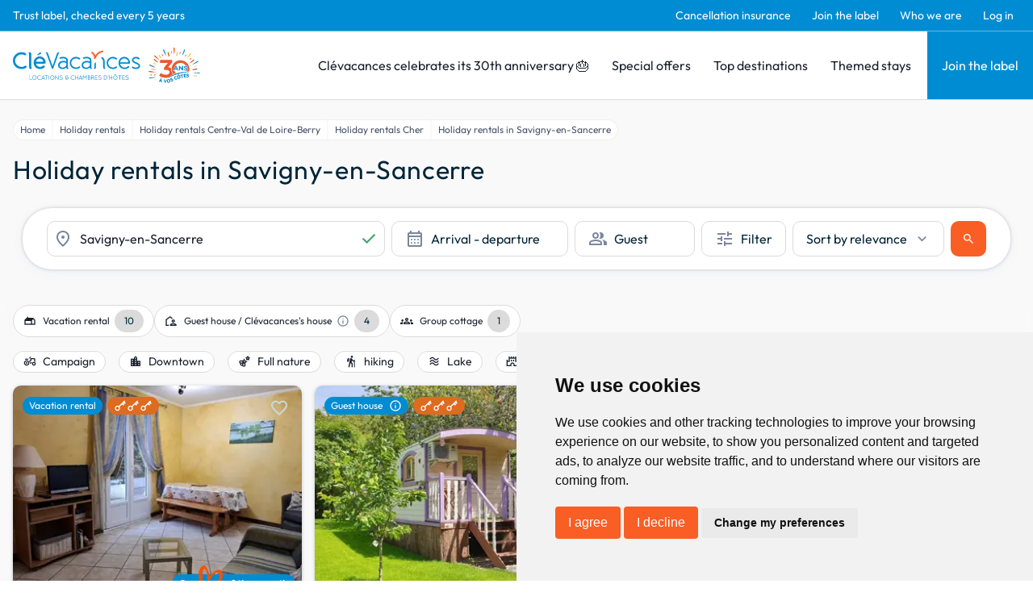

--- FILE ---
content_type: text/html; charset=utf-8
request_url: https://www.clevacances.com/en/thematiques/2987-locations-de-vacances-a-savigny-en-sancerre
body_size: 157911
content:
<!DOCTYPE html><html lang="en"><head><meta charSet="utf-8"/><meta name="viewport" content="width=device-width"/><meta name="description" content="Clévacances: vacation rentals and bed and breakfasts, guest rooms, gites, vacation homes &amp; villas throughout France. Book with Clévacances."/><meta property="og:description" content="Clévacances: vacation rentals and bed and breakfasts, guest rooms, gites, vacation homes &amp; villas throughout France. Book with Clévacances."/><meta name="twitter:description" content="Clévacances: vacation rentals and bed and breakfasts, guest rooms, gites, vacation homes &amp; villas throughout France. Book with Clévacances."/><script type="application/ld+json">{"@context":"https://schema.org","@type":"Article","headline":"Holiday rentals in Savigny-en-Sancerre: from €45 per night!","publisher":{"@type":"Organization","name":"Clévacances"},"author":{"@type":"Organization","name":"Clévacances","url":"https://www.clevacances.com/"},"image":["https://www.clevacances.com/logo.svg"],"datePublished":"2024-12-03T14:45:26.000000Z","dateModified":"2026-01-22T00:12:22.000000Z"}</script><title>Holiday rentals in Savigny-en-Sancerre: from €45 per night! - Clévacances</title><meta name="google-site-verification" content="p06-trX2ahzWp1lVhsE6PQ8jooK3yxVAt8D1U3D_8mU"/><meta property="og:title" content="Holiday rentals in Savigny-en-Sancerre: from €45 per night! - Clévacances"/><meta name="twitter:card" content="summary"/><meta name="twitter:title" content="Holiday rentals in Savigny-en-Sancerre: from €45 per night! - Clévacances"/><meta property="og:type" content="article"/><meta property="og:image" content="https://www.clevacances.com/logo.svg"/><meta name="twitter:image" content="https://www.clevacances.com/logo.svg"/><link rel="canonical" href="https://www.clevacances.com/en/thematiques/2987-holiday-rentals-in-savigny-en-sancerre"/><link rel="alternate" href="https://www.clevacances.com/fr/thematiques/2987-locations-de-vacances-a-savigny-en-sancerre" hrefLang="fr"/><script type="application/ld+json">{"@context":"https://schema.org","@type":"BreadcrumbList","itemListElement":[{"@type":"ListItem","position":1,"name":"Home","item":"https://www.clevacances.com/undefined"},{"@type":"ListItem","position":2,"name":"Holiday rentals","item":"https://www.clevacances.com//"},{"@type":"ListItem","position":3,"name":"Holiday rentals Centre-Val de Loire-Berry","item":"https://www.clevacances.com//thematiques/994-holiday-rentals-centre-val-de-loire-berry"},{"@type":"ListItem","position":4,"name":"Holiday rentals Cher","item":"https://www.clevacances.com//thematiques/1062-holiday-rentals-cher"},{"@type":"ListItem","position":5,"name":"Holiday rentals in Savigny-en-Sancerre","item":"https://www.clevacances.com/undefined"}]}</script><meta name="next-head-count" content="17"/><link rel="sitemap" type="application/xml" title="Sitemap" href="/sitemap-index.xml"/><link rel="icon" href="/favicon.svg" type="image/svg+xml"/><link rel="manifest" href="/manifest.json"/><link rel="preload" href="/_next/static/css/3c24f2ff3933656d.css" as="style"/><link rel="stylesheet" href="/_next/static/css/3c24f2ff3933656d.css" data-n-g=""/><noscript data-n-css=""></noscript><script defer="" nomodule="" src="/_next/static/chunks/polyfills-c67a75d1b6f99dc8.js"></script><script src="/_next/static/chunks/webpack-6076eddd8a237a1d.js" defer=""></script><script src="/_next/static/chunks/framework-da8f2f2aff8ee407.js" defer=""></script><script src="/_next/static/chunks/main-e11d3b8a9fa481b6.js" defer=""></script><script src="/_next/static/chunks/pages/_app-115c8811f3130eba.js" defer=""></script><script src="/_next/static/chunks/3230-bc1023eaf66e18fb.js" defer=""></script><script src="/_next/static/chunks/4410-623cd56a44aeb8c7.js" defer=""></script><script src="/_next/static/chunks/5789-6e0e74dd3f69db1c.js" defer=""></script><script src="/_next/static/chunks/4132-5b100400583d3d54.js" defer=""></script><script src="/_next/static/chunks/4179-a1427190155505d0.js" defer=""></script><script src="/_next/static/chunks/5084-713ec694342c9606.js" defer=""></script><script src="/_next/static/chunks/pages/thematiques/%5BcampaignSlug%5D-fccec04012a722c2.js" defer=""></script><script src="/_next/static/S6JkUxtQ-SsIrdacWOe_d/_buildManifest.js" defer=""></script><script src="/_next/static/S6JkUxtQ-SsIrdacWOe_d/_ssgManifest.js" defer=""></script></head><body><div id="__next" data-reactroot=""><style data-emotion="css-global 19la6za">:host,:root,[data-theme]{--chakra-ring-inset:var(--chakra-empty,/*!*/ /*!*/);--chakra-ring-offset-width:0px;--chakra-ring-offset-color:#fff;--chakra-ring-color:rgba(66, 153, 225, 0.6);--chakra-ring-offset-shadow:0 0 #0000;--chakra-ring-shadow:0 0 #0000;--chakra-space-x-reverse:0;--chakra-space-y-reverse:0;--chakra-colors-transparent:transparent;--chakra-colors-current:currentColor;--chakra-colors-black:#000000;--chakra-colors-white:#FFFFFF;--chakra-colors-whiteAlpha-50:rgba(255, 255, 255, 0.04);--chakra-colors-whiteAlpha-100:rgba(255, 255, 255, 0.06);--chakra-colors-whiteAlpha-200:rgba(255, 255, 255, 0.08);--chakra-colors-whiteAlpha-300:rgba(255, 255, 255, 0.16);--chakra-colors-whiteAlpha-400:rgba(255, 255, 255, 0.24);--chakra-colors-whiteAlpha-500:rgba(255, 255, 255, 0.36);--chakra-colors-whiteAlpha-600:rgba(255, 255, 255, 0.48);--chakra-colors-whiteAlpha-700:rgba(255, 255, 255, 0.64);--chakra-colors-whiteAlpha-800:rgba(255, 255, 255, 0.80);--chakra-colors-whiteAlpha-900:rgba(255, 255, 255, 0.92);--chakra-colors-blackAlpha-50:rgba(0, 0, 0, 0.04);--chakra-colors-blackAlpha-100:rgba(0, 0, 0, 0.06);--chakra-colors-blackAlpha-200:rgba(0, 0, 0, 0.08);--chakra-colors-blackAlpha-300:rgba(0, 0, 0, 0.16);--chakra-colors-blackAlpha-400:rgba(0, 0, 0, 0.24);--chakra-colors-blackAlpha-500:rgba(0, 0, 0, 0.36);--chakra-colors-blackAlpha-600:rgba(0, 0, 0, 0.48);--chakra-colors-blackAlpha-700:rgba(0, 0, 0, 0.64);--chakra-colors-blackAlpha-800:rgba(0, 0, 0, 0.80);--chakra-colors-blackAlpha-900:rgba(0, 0, 0, 0.92);--chakra-colors-gray-50:#FCFCFC;--chakra-colors-gray-100:#F9F9F9;--chakra-colors-gray-200:#DBDBDB;--chakra-colors-gray-300:#CBD7DA;--chakra-colors-gray-400:#A0AEC0;--chakra-colors-gray-500:#79879C;--chakra-colors-gray-600:#4A5568;--chakra-colors-gray-700:#2D3748;--chakra-colors-gray-800:#1A202C;--chakra-colors-gray-900:#171923;--chakra-colors-red-50:#FFF5F5;--chakra-colors-red-100:#FED7D7;--chakra-colors-red-200:#FEB2B2;--chakra-colors-red-300:#FC8181;--chakra-colors-red-400:#F56565;--chakra-colors-red-500:#E53E3E;--chakra-colors-red-600:#C53030;--chakra-colors-red-700:#9B2C2C;--chakra-colors-red-800:#822727;--chakra-colors-red-900:#63171B;--chakra-colors-orange-50:#FFFAF0;--chakra-colors-orange-100:#FEEBC8;--chakra-colors-orange-200:#FBD38D;--chakra-colors-orange-300:#F6AD55;--chakra-colors-orange-400:#ED8936;--chakra-colors-orange-500:#DD6B20;--chakra-colors-orange-600:#C05621;--chakra-colors-orange-700:#9C4221;--chakra-colors-orange-800:#7B341E;--chakra-colors-orange-900:#652B19;--chakra-colors-yellow-50:#FFFFF0;--chakra-colors-yellow-100:#FEFCBF;--chakra-colors-yellow-200:#FAF089;--chakra-colors-yellow-300:#F6E05E;--chakra-colors-yellow-400:#ECC94B;--chakra-colors-yellow-500:#D69E2E;--chakra-colors-yellow-600:#B7791F;--chakra-colors-yellow-700:#975A16;--chakra-colors-yellow-800:#744210;--chakra-colors-yellow-900:#5F370E;--chakra-colors-green-50:#F0FFF4;--chakra-colors-green-100:#C6F6D5;--chakra-colors-green-200:#9AE6B4;--chakra-colors-green-300:#68D391;--chakra-colors-green-400:#48BB78;--chakra-colors-green-500:#38A169;--chakra-colors-green-600:#2F855A;--chakra-colors-green-700:#276749;--chakra-colors-green-800:#22543D;--chakra-colors-green-900:#1C4532;--chakra-colors-teal-50:#E6FFFA;--chakra-colors-teal-100:#B2F5EA;--chakra-colors-teal-200:#81E6D9;--chakra-colors-teal-300:#4FD1C5;--chakra-colors-teal-400:#38B2AC;--chakra-colors-teal-500:#319795;--chakra-colors-teal-600:#2C7A7B;--chakra-colors-teal-700:#285E61;--chakra-colors-teal-800:#234E52;--chakra-colors-teal-900:#1D4044;--chakra-colors-blue-50:#ebf8ff;--chakra-colors-blue-100:#bee3f8;--chakra-colors-blue-200:#90cdf4;--chakra-colors-blue-300:#63b3ed;--chakra-colors-blue-400:#4299e1;--chakra-colors-blue-500:#3182ce;--chakra-colors-blue-600:#2b6cb0;--chakra-colors-blue-700:#2c5282;--chakra-colors-blue-800:#2a4365;--chakra-colors-blue-900:#1A365D;--chakra-colors-cyan-50:#EDFDFD;--chakra-colors-cyan-100:#C4F1F9;--chakra-colors-cyan-200:#9DECF9;--chakra-colors-cyan-300:#76E4F7;--chakra-colors-cyan-400:#0BC5EA;--chakra-colors-cyan-500:#00B5D8;--chakra-colors-cyan-600:#00A3C4;--chakra-colors-cyan-700:#0987A0;--chakra-colors-cyan-800:#086F83;--chakra-colors-cyan-900:#065666;--chakra-colors-purple-50:#FAF5FF;--chakra-colors-purple-100:#E9D8FD;--chakra-colors-purple-200:#D6BCFA;--chakra-colors-purple-300:#B794F4;--chakra-colors-purple-400:#9F7AEA;--chakra-colors-purple-500:#805AD5;--chakra-colors-purple-600:#6B46C1;--chakra-colors-purple-700:#553C9A;--chakra-colors-purple-800:#44337A;--chakra-colors-purple-900:#322659;--chakra-colors-pink-50:#FFF5F7;--chakra-colors-pink-100:#FED7E2;--chakra-colors-pink-200:#FBB6CE;--chakra-colors-pink-300:#F687B3;--chakra-colors-pink-400:#ED64A6;--chakra-colors-pink-500:#D53F8C;--chakra-colors-pink-600:#B83280;--chakra-colors-pink-700:#97266D;--chakra-colors-pink-800:#702459;--chakra-colors-pink-900:#521B41;--chakra-colors-linkedin-50:#E8F4F9;--chakra-colors-linkedin-100:#CFEDFB;--chakra-colors-linkedin-200:#9BDAF3;--chakra-colors-linkedin-300:#68C7EC;--chakra-colors-linkedin-400:#34B3E4;--chakra-colors-linkedin-500:#00A0DC;--chakra-colors-linkedin-600:#008CC9;--chakra-colors-linkedin-700:#0077B5;--chakra-colors-linkedin-800:#005E93;--chakra-colors-linkedin-900:#004471;--chakra-colors-facebook-50:#E8F4F9;--chakra-colors-facebook-100:#D9DEE9;--chakra-colors-facebook-200:#B7C2DA;--chakra-colors-facebook-300:#6482C0;--chakra-colors-facebook-400:#4267B2;--chakra-colors-facebook-500:#385898;--chakra-colors-facebook-600:#314E89;--chakra-colors-facebook-700:#29487D;--chakra-colors-facebook-800:#223B67;--chakra-colors-facebook-900:#1E355B;--chakra-colors-messenger-50:#D0E6FF;--chakra-colors-messenger-100:#B9DAFF;--chakra-colors-messenger-200:#A2CDFF;--chakra-colors-messenger-300:#7AB8FF;--chakra-colors-messenger-400:#2E90FF;--chakra-colors-messenger-500:#0078FF;--chakra-colors-messenger-600:#0063D1;--chakra-colors-messenger-700:#0052AC;--chakra-colors-messenger-800:#003C7E;--chakra-colors-messenger-900:#002C5C;--chakra-colors-whatsapp-50:#dffeec;--chakra-colors-whatsapp-100:#b9f5d0;--chakra-colors-whatsapp-200:#90edb3;--chakra-colors-whatsapp-300:#65e495;--chakra-colors-whatsapp-400:#3cdd78;--chakra-colors-whatsapp-500:#22c35e;--chakra-colors-whatsapp-600:#179848;--chakra-colors-whatsapp-700:#0c6c33;--chakra-colors-whatsapp-800:#01421c;--chakra-colors-whatsapp-900:#001803;--chakra-colors-twitter-50:#E5F4FD;--chakra-colors-twitter-100:#C8E9FB;--chakra-colors-twitter-200:#A8DCFA;--chakra-colors-twitter-300:#83CDF7;--chakra-colors-twitter-400:#57BBF5;--chakra-colors-twitter-500:#1DA1F2;--chakra-colors-twitter-600:#1A94DA;--chakra-colors-twitter-700:#1681BF;--chakra-colors-twitter-800:#136B9E;--chakra-colors-twitter-900:#0D4D71;--chakra-colors-telegram-50:#E3F2F9;--chakra-colors-telegram-100:#C5E4F3;--chakra-colors-telegram-200:#A2D4EC;--chakra-colors-telegram-300:#7AC1E4;--chakra-colors-telegram-400:#47A9DA;--chakra-colors-telegram-500:#0088CC;--chakra-colors-telegram-600:#007AB8;--chakra-colors-telegram-700:#006BA1;--chakra-colors-telegram-800:#005885;--chakra-colors-telegram-900:#003F5E;--chakra-colors-brandPrimary-50:#E5F2F9;--chakra-colors-brandPrimary-100:#C7E8F9;--chakra-colors-brandPrimary-200:#95CCEA;--chakra-colors-brandPrimary-300:#6DB6DE;--chakra-colors-brandPrimary-400:#008BD5;--chakra-colors-brandPrimary-500:#008CD2;--chakra-colors-brandPrimary-600:#0F6999;--chakra-colors-brandPrimary-700:#124B69;--chakra-colors-brandPrimary-800:#052D42;--chakra-colors-brandPrimary-900:#00121C;--chakra-colors-brandSecondary-50:#F9EBE5;--chakra-colors-brandSecondary-100:#F9D6C7;--chakra-colors-brandSecondary-200:#F4A588;--chakra-colors-brandSecondary-300:#F28A5E;--chakra-colors-brandSecondary-400:#EA7246;--chakra-colors-brandSecondary-500:#F95E24;--chakra-colors-brandSecondary-600:#E24D16;--chakra-colors-brandSecondary-700:#A2350E;--chakra-colors-brandSecondary-800:#752508;--chakra-colors-brandSecondary-900:#461300;--chakra-borders-none:0;--chakra-borders-1px:1px solid;--chakra-borders-2px:2px solid;--chakra-borders-4px:4px solid;--chakra-borders-8px:8px solid;--chakra-fonts-heading:Outfit;--chakra-fonts-body:Outfit;--chakra-fonts-mono:SFMono-Regular,Menlo,Monaco,Consolas,"Liberation Mono","Courier New",monospace;--chakra-fontSizes-xs:0.75rem;--chakra-fontSizes-sm:0.875rem;--chakra-fontSizes-md:1rem;--chakra-fontSizes-lg:1.125rem;--chakra-fontSizes-xl:1.25rem;--chakra-fontSizes-2xl:1.5rem;--chakra-fontSizes-3xl:1.875rem;--chakra-fontSizes-4xl:2.25rem;--chakra-fontSizes-5xl:3rem;--chakra-fontSizes-6xl:3.75rem;--chakra-fontSizes-7xl:4.5rem;--chakra-fontSizes-8xl:6rem;--chakra-fontSizes-9xl:8rem;--chakra-fontWeights-hairline:100;--chakra-fontWeights-thin:200;--chakra-fontWeights-light:300;--chakra-fontWeights-normal:400;--chakra-fontWeights-medium:500;--chakra-fontWeights-semibold:600;--chakra-fontWeights-bold:700;--chakra-fontWeights-extrabold:800;--chakra-fontWeights-black:900;--chakra-letterSpacings-tighter:-0.05em;--chakra-letterSpacings-tight:-0.025em;--chakra-letterSpacings-normal:0;--chakra-letterSpacings-wide:0.025em;--chakra-letterSpacings-wider:0.05em;--chakra-letterSpacings-widest:0.1em;--chakra-lineHeights-3:.75rem;--chakra-lineHeights-4:1rem;--chakra-lineHeights-5:1.25rem;--chakra-lineHeights-6:1.5rem;--chakra-lineHeights-7:1.75rem;--chakra-lineHeights-8:2rem;--chakra-lineHeights-9:2.25rem;--chakra-lineHeights-10:2.5rem;--chakra-lineHeights-normal:normal;--chakra-lineHeights-none:1;--chakra-lineHeights-shorter:1.25;--chakra-lineHeights-short:1.375;--chakra-lineHeights-base:1.5;--chakra-lineHeights-tall:1.625;--chakra-lineHeights-taller:2;--chakra-radii-none:0;--chakra-radii-sm:0.125rem;--chakra-radii-base:0.25rem;--chakra-radii-md:0.375rem;--chakra-radii-lg:0.5rem;--chakra-radii-xl:0.75rem;--chakra-radii-2xl:1rem;--chakra-radii-3xl:1.5rem;--chakra-radii-full:9999px;--chakra-space-1:0.25rem;--chakra-space-2:0.5rem;--chakra-space-3:0.75rem;--chakra-space-4:1rem;--chakra-space-5:1.25rem;--chakra-space-6:1.5rem;--chakra-space-7:1.75rem;--chakra-space-8:2rem;--chakra-space-9:2.25rem;--chakra-space-10:2.5rem;--chakra-space-12:3rem;--chakra-space-14:3.5rem;--chakra-space-16:4rem;--chakra-space-20:5rem;--chakra-space-24:6rem;--chakra-space-28:7rem;--chakra-space-32:8rem;--chakra-space-36:9rem;--chakra-space-40:10rem;--chakra-space-44:11rem;--chakra-space-48:12rem;--chakra-space-52:13rem;--chakra-space-56:14rem;--chakra-space-60:15rem;--chakra-space-64:16rem;--chakra-space-72:18rem;--chakra-space-80:20rem;--chakra-space-96:24rem;--chakra-space-px:1px;--chakra-space-0-5:0.125rem;--chakra-space-1-5:0.375rem;--chakra-space-2-5:0.625rem;--chakra-space-3-5:0.875rem;--chakra-shadows-xs:0 0 0 1px rgba(0, 0, 0, 0.05);--chakra-shadows-sm:0 1px 2px 0 rgba(0, 0, 0, 0.05);--chakra-shadows-base:0 1px 3px 0 rgba(0, 0, 0, 0.1),0 1px 2px 0 rgba(0, 0, 0, 0.06);--chakra-shadows-md:0 4px 6px -1px rgba(0, 0, 0, 0.1),0 2px 4px -1px rgba(0, 0, 0, 0.06);--chakra-shadows-lg:0 10px 15px -3px rgba(0, 0, 0, 0.1),0 4px 6px -2px rgba(0, 0, 0, 0.05);--chakra-shadows-xl:0 20px 25px -5px rgba(0, 0, 0, 0.1),0 10px 10px -5px rgba(0, 0, 0, 0.04);--chakra-shadows-2xl:0 25px 50px -12px rgba(0, 0, 0, 0.25);--chakra-shadows-outline:0 0 0 3px var(--chakra-colors-brandPrimary-500);--chakra-shadows-inner:inset 0 2px 4px 0 rgba(0,0,0,0.06);--chakra-shadows-none:none;--chakra-shadows-dark-lg:rgba(0, 0, 0, 0.1) 0px 0px 0px 1px,rgba(0, 0, 0, 0.2) 0px 5px 10px,rgba(0, 0, 0, 0.4) 0px 15px 40px;--chakra-sizes-1:0.25rem;--chakra-sizes-2:0.5rem;--chakra-sizes-3:0.75rem;--chakra-sizes-4:1rem;--chakra-sizes-5:1.25rem;--chakra-sizes-6:1.5rem;--chakra-sizes-7:1.75rem;--chakra-sizes-8:2rem;--chakra-sizes-9:2.25rem;--chakra-sizes-10:2.5rem;--chakra-sizes-12:3rem;--chakra-sizes-14:3.5rem;--chakra-sizes-16:4rem;--chakra-sizes-20:5rem;--chakra-sizes-24:6rem;--chakra-sizes-28:7rem;--chakra-sizes-32:8rem;--chakra-sizes-36:9rem;--chakra-sizes-40:10rem;--chakra-sizes-44:11rem;--chakra-sizes-48:12rem;--chakra-sizes-52:13rem;--chakra-sizes-56:14rem;--chakra-sizes-60:15rem;--chakra-sizes-64:16rem;--chakra-sizes-72:18rem;--chakra-sizes-80:20rem;--chakra-sizes-96:24rem;--chakra-sizes-px:1px;--chakra-sizes-0-5:0.125rem;--chakra-sizes-1-5:0.375rem;--chakra-sizes-2-5:0.625rem;--chakra-sizes-3-5:0.875rem;--chakra-sizes-max:max-content;--chakra-sizes-min:min-content;--chakra-sizes-full:100%;--chakra-sizes-3xs:14rem;--chakra-sizes-2xs:16rem;--chakra-sizes-xs:20rem;--chakra-sizes-sm:24rem;--chakra-sizes-md:28rem;--chakra-sizes-lg:32rem;--chakra-sizes-xl:36rem;--chakra-sizes-2xl:42rem;--chakra-sizes-3xl:48rem;--chakra-sizes-4xl:56rem;--chakra-sizes-5xl:64rem;--chakra-sizes-6xl:72rem;--chakra-sizes-7xl:80rem;--chakra-sizes-8xl:90rem;--chakra-sizes-container-sm:640px;--chakra-sizes-container-md:768px;--chakra-sizes-container-lg:1024px;--chakra-sizes-container-xl:1280px;--chakra-zIndices-hide:-1;--chakra-zIndices-auto:auto;--chakra-zIndices-base:0;--chakra-zIndices-docked:10;--chakra-zIndices-dropdown:1000;--chakra-zIndices-sticky:1100;--chakra-zIndices-banner:1200;--chakra-zIndices-overlay:1300;--chakra-zIndices-modal:1400;--chakra-zIndices-popover:1500;--chakra-zIndices-skipLink:1600;--chakra-zIndices-toast:1700;--chakra-zIndices-tooltip:1800;--chakra-transition-property-common:background-color,border-color,color,fill,stroke,opacity,box-shadow,transform;--chakra-transition-property-colors:background-color,border-color,color,fill,stroke;--chakra-transition-property-dimensions:width,height;--chakra-transition-property-position:left,right,top,bottom;--chakra-transition-property-background:background-color,background-image,background-position;--chakra-transition-easing-ease-in:cubic-bezier(0.4, 0, 1, 1);--chakra-transition-easing-ease-out:cubic-bezier(0, 0, 0.2, 1);--chakra-transition-easing-ease-in-out:cubic-bezier(0.4, 0, 0.2, 1);--chakra-transition-duration-ultra-fast:50ms;--chakra-transition-duration-faster:100ms;--chakra-transition-duration-fast:150ms;--chakra-transition-duration-normal:200ms;--chakra-transition-duration-slow:300ms;--chakra-transition-duration-slower:400ms;--chakra-transition-duration-ultra-slow:500ms;--chakra-blur-none:0;--chakra-blur-sm:4px;--chakra-blur-base:8px;--chakra-blur-md:12px;--chakra-blur-lg:16px;--chakra-blur-xl:24px;--chakra-blur-2xl:40px;--chakra-blur-3xl:64px;}</style><style data-emotion="css-global 1jqlf9g">html{line-height:1.5;-webkit-text-size-adjust:100%;font-family:system-ui,sans-serif;-webkit-font-smoothing:antialiased;text-rendering:optimizeLegibility;-moz-osx-font-smoothing:grayscale;touch-action:manipulation;}body{position:relative;min-height:100%;font-feature-settings:'kern';}*,*::before,*::after{border-width:0;border-style:solid;box-sizing:border-box;}main{display:block;}hr{border-top-width:1px;box-sizing:content-box;height:0;overflow:visible;}pre,code,kbd,samp{font-family:SFMono-Regular,Menlo,Monaco,Consolas,monospace;font-size:1em;}a{background-color:transparent;color:inherit;-webkit-text-decoration:inherit;text-decoration:inherit;}abbr[title]{border-bottom:none;-webkit-text-decoration:underline;text-decoration:underline;-webkit-text-decoration:underline dotted;-webkit-text-decoration:underline dotted;text-decoration:underline dotted;}b,strong{font-weight:bold;}small{font-size:80%;}sub,sup{font-size:75%;line-height:0;position:relative;vertical-align:baseline;}sub{bottom:-0.25em;}sup{top:-0.5em;}img{border-style:none;}button,input,optgroup,select,textarea{font-family:inherit;font-size:100%;line-height:1.15;margin:0;}button,input{overflow:visible;}button,select{text-transform:none;}button::-moz-focus-inner,[type="button"]::-moz-focus-inner,[type="reset"]::-moz-focus-inner,[type="submit"]::-moz-focus-inner{border-style:none;padding:0;}fieldset{padding:0.35em 0.75em 0.625em;}legend{box-sizing:border-box;color:inherit;display:table;max-width:100%;padding:0;white-space:normal;}progress{vertical-align:baseline;}textarea{overflow:auto;}[type="checkbox"],[type="radio"]{box-sizing:border-box;padding:0;}[type="number"]::-webkit-inner-spin-button,[type="number"]::-webkit-outer-spin-button{-webkit-appearance:none!important;}input[type="number"]{-moz-appearance:textfield;}[type="search"]{-webkit-appearance:textfield;outline-offset:-2px;}[type="search"]::-webkit-search-decoration{-webkit-appearance:none!important;}::-webkit-file-upload-button{-webkit-appearance:button;font:inherit;}details{display:block;}summary{display:-webkit-box;display:-webkit-list-item;display:-ms-list-itembox;display:list-item;}template{display:none;}[hidden]{display:none!important;}body,blockquote,dl,dd,h1,h2,h3,h4,h5,h6,hr,figure,p,pre{margin:0;}button{background:transparent;padding:0;}fieldset{margin:0;padding:0;}ol,ul{margin:0;padding:0;}textarea{resize:vertical;}button,[role="button"]{cursor:pointer;}button::-moz-focus-inner{border:0!important;}table{border-collapse:collapse;}h1,h2,h3,h4,h5,h6{font-size:inherit;font-weight:inherit;}button,input,optgroup,select,textarea{padding:0;line-height:inherit;color:inherit;}img,svg,video,canvas,audio,iframe,embed,object{display:block;}img,video{max-width:100%;height:auto;}[data-js-focus-visible] :focus:not([data-focus-visible-added]){outline:none;box-shadow:none;}select::-ms-expand{display:none;}</style><style data-emotion="css-global hj1qvv">body{font-family:var(--chakra-fonts-body);color:var(--chakra-colors-gray-800);background:var(--chakra-colors-white);transition-property:background-color;transition-duration:var(--chakra-transition-duration-normal);line-height:var(--chakra-lineHeights-base);overflow-y:scroll;}*::-webkit-input-placeholder{color:var(--chakra-colors-gray-400);}*::-moz-placeholder{color:var(--chakra-colors-gray-400);}*:-ms-input-placeholder{color:var(--chakra-colors-gray-400);}*::placeholder{color:var(--chakra-colors-gray-400);}*,*::before,::after{border-color:var(--chakra-colors-gray-200);word-wrap:break-word;}div[data-live-announcer]{max-width:100dvw;}.renderer h1{color:#002538;font-family:'Outfit',sans-serif;font-size:1.75rem;font-weight:400;line-height:2.25rem;}@media screen and (min-width: 62em){.renderer h1{font-size:2.125rem;line-height:2.75rem;}}.renderer h2{color:#2c82c9;font-family:'Outfit',sans-serif;font-size:1.5rem;font-weight:400;line-height:1.95rem;letter-spacing:0.04rem;margin-top:0.875rem;}@media screen and (min-width: 62em){.renderer h2{font-size:1.75rem;line-height:2.205rem;}}.renderer h3{color:#f37934;font-family:'Outfit',sans-serif;font-size:1.375rem;font-weight:300;line-height:1.8rem;letter-spacing:0.02em;margin-top:0.875rem;}@media screen and (min-width: 62em){.renderer h3{font-size:1.5rem;line-height:1.95rem;}}.renderer h4{color:#f37934;font-family:'Outfit',sans-serif;font-size:1.25rem;font-weight:400;line-height:1.575rem;letter-spacing:0.02em;margin-top:0.875rem;}.renderer h5{color:#002538;font-family:'Outfit',sans-serif;font-size:1.125rem;font-weight:400;}.renderer h6{color:#002538;font-family:'Outfit',sans-serif;font-size:1rem;font-weight:400;}.renderer p,.renderer .paragraph,.renderer ul{color:#002538;font-family:'Outfit',sans-serif;font-size:1rem;font-weight:400;margin-top:0.875rem;}.renderer p:first-child,.renderer .paragraph:first-child,.renderer ul:first-child{margin-top:0px;}.renderer ul{margin-left:1.5rem;}.renderer ol{margin-left:1.5rem;}.renderer p a{color:#008CD2;-webkit-text-decoration:none;text-decoration:none;}.renderer p a:hover{-webkit-text-decoration:underline;text-decoration:underline;}#termsfeed-com---nb .cc-nb-okagree,#termsfeed-com---nb .cc-nb-reject{background-color:#F95E24;color:#fff;border-radius:0.25rem;padding:0.5rem 1rem;font-size:1rem;font-weight:400;cursor:pointer;-webkit-transition:background-color 0.2s;transition:background-color 0.2s;}#termsfeed-com---nb .cc-nb-okagree:hover,#termsfeed-com---nb .cc-nb-reject:hover{background-color:#F95E24;}.grecaptcha-badge{visibility:hidden;}</style><style data-emotion="css nwyne3">.css-nwyne3{display:-webkit-box;display:-webkit-flex;display:-ms-flexbox;display:flex;-webkit-box-pack:stretch;-ms-flex-pack:stretch;-webkit-justify-content:stretch;justify-content:stretch;-webkit-flex-direction:column;-ms-flex-direction:column;flex-direction:column;min-height:100vh;}</style><div class="css-nwyne3"><style data-emotion="css fla425">.css-fla425{position:-webkit-sticky;position:sticky;top:0px;-webkit-flex-shrink:0;-ms-flex-negative:0;flex-shrink:0;z-index:2;}</style><div class="css-fla425"><style data-emotion="css efauho">.css-efauho{display:none;background-color:var(--chakra-colors-brandPrimary-500);border-bottom-width:1px;border-color:var(--chakra-colors-brandPrimary-300);-webkit-padding-start:1rem;padding-inline-start:1rem;-webkit-padding-end:1rem;padding-inline-end:1rem;}@media screen and (min-width: 62em){.css-efauho{display:block;}}</style><div class="css-efauho"><style data-emotion="css 1ytqz7b">.css-1ytqz7b{max-width:min(100%, 1700px);height:var(--chakra-sizes-full);-webkit-margin-start:auto;margin-inline-start:auto;-webkit-margin-end:auto;margin-inline-end:auto;}</style><div class="css-1ytqz7b"><style data-emotion="css ejdiwr">.css-ejdiwr{display:-webkit-box;display:-webkit-flex;display:-ms-flexbox;display:flex;-webkit-align-items:center;-webkit-box-align:center;-ms-flex-align:center;align-items:center;-webkit-flex-direction:row;-ms-flex-direction:row;flex-direction:row;}.css-ejdiwr>*:not(style)~*:not(style){margin-top:0px;-webkit-margin-end:0px;margin-inline-end:0px;margin-bottom:0px;-webkit-margin-start:1rem;margin-inline-start:1rem;}</style><div class="chakra-stack css-ejdiwr"><style data-emotion="css 1t031pc">.css-1t031pc{color:#FFFFFF;font-size:0.875rem;font-weight:400;line-height:var(--chakra-lineHeights-normal);-webkit-box-flex:1;-webkit-flex-grow:1;-ms-flex-positive:1;flex-grow:1;}</style><p class="chakra-text css-1t031pc">Trust label, checked every 5 years</p><style data-emotion="css d2kpzb">.css-d2kpzb{display:-webkit-box;display:-webkit-flex;display:-ms-flexbox;display:flex;-webkit-align-items:center;-webkit-box-align:center;-ms-flex-align:center;align-items:center;-webkit-flex-direction:row;-ms-flex-direction:row;flex-direction:row;}.css-d2kpzb>*:not(style)~*:not(style){margin-top:0px;-webkit-margin-end:0px;margin-inline-end:0px;margin-bottom:0px;-webkit-margin-start:0.625rem;margin-inline-start:0.625rem;}</style><div class="chakra-stack css-d2kpzb"><a style="display:inline" href="https://assurance.clevacances.com/"><style data-emotion="css j02ne8">.css-j02ne8{white-space:nowrap;padding-top:0.625rem;padding-bottom:0.625rem;-webkit-padding-start:0.5rem;padding-inline-start:0.5rem;-webkit-padding-end:0.5rem;padding-inline-end:0.5rem;color:#fff;}.css-j02ne8:hover,.css-j02ne8[data-hover]{-webkit-text-decoration:underline;text-decoration:underline;}</style><div target="_blank" class="css-j02ne8"><style data-emotion="css 10eg8uq">.css-10eg8uq{color:#FFFFFF;font-size:0.875rem;font-weight:400;line-height:var(--chakra-lineHeights-normal);}</style><p class="chakra-text css-10eg8uq">Cancellation insurance</p></div></a><a style="display:inline" href="/en/pages/26-join-the-label"><div class="css-j02ne8"><p class="chakra-text css-10eg8uq">Join the label</p></div></a><a style="display:inline" href="/en/pages/4-who%20we%20are"><div class="css-j02ne8"><p class="chakra-text css-10eg8uq">Who we are</p></div></a><style data-emotion="css zmpfhm">.css-zmpfhm{transition-property:var(--chakra-transition-property-common);transition-duration:var(--chakra-transition-duration-fast);transition-timing-function:var(--chakra-transition-easing-ease-out);cursor:pointer;-webkit-text-decoration:none;text-decoration:none;outline:2px solid transparent;outline-offset:2px;color:#fff;padding-top:0.625rem;padding-bottom:0.625rem;-webkit-padding-start:0.5rem;padding-inline-start:0.5rem;-webkit-padding-end:0.5rem;padding-inline-end:0.5rem;}.css-zmpfhm:hover,.css-zmpfhm[data-hover]{-webkit-text-decoration:underline;text-decoration:underline;}.css-zmpfhm:focus,.css-zmpfhm[data-focus]{box-shadow:var(--chakra-shadows-outline);}</style><a class="chakra-link css-zmpfhm" href="/en/signin"><style data-emotion="css gmuwbf">.css-gmuwbf{display:-webkit-box;display:-webkit-flex;display:-ms-flexbox;display:flex;-webkit-align-items:center;-webkit-box-align:center;-ms-flex-align:center;align-items:center;-webkit-box-pack:center;-ms-flex-pack:center;-webkit-justify-content:center;justify-content:center;}</style><div class="css-gmuwbf"><span class="chakra-text css-10eg8uq">Log in</span></div></a></div></div></div></div><style data-emotion="css 325duh">.css-325duh{display:none;background-color:#fff;border-bottom-width:1px;border-bottom-color:var(--chakra-colors-gray-200);}@media screen and (min-width: 62em){.css-325duh{display:block;}}</style><div class="css-325duh"><style data-emotion="css bnsl92">.css-bnsl92{max-width:calc(min(100%, 1700px) + 2rem);height:var(--chakra-sizes-full);-webkit-margin-start:auto;margin-inline-start:auto;-webkit-margin-end:auto;margin-inline-end:auto;}</style><div class="css-bnsl92"><nav><style data-emotion="css scz9is">.css-scz9is{display:-webkit-box;display:-webkit-flex;display:-ms-flexbox;display:flex;-webkit-align-items:center;-webkit-box-align:center;-ms-flex-align:center;align-items:center;max-width:calc(min(100%, 1700px) + 1rem);}</style><div class="css-scz9is"><style data-emotion="css i9gxme">.css-i9gxme{-webkit-box-flex:1;-webkit-flex-grow:1;-ms-flex-positive:1;flex-grow:1;}</style><div class="css-i9gxme"><style data-emotion="css 1f5hhw8">.css-1f5hhw8{display:-webkit-box;display:-webkit-flex;display:-ms-flexbox;display:flex;-webkit-box-pack:center;-ms-flex-pack:center;-webkit-justify-content:center;justify-content:center;padding-left:1rem;}@media screen and (min-width: 62em){.css-1f5hhw8{-webkit-box-pack:start;-ms-flex-pack:start;-webkit-justify-content:flex-start;justify-content:flex-start;}}</style><div class="css-1f5hhw8"><a style="display:inline" href="/en"><style data-emotion="css 1okd3ov">.css-1okd3ov{opacity:1;-webkit-transition:opacity 0.25s;transition:opacity 0.25s;width:14.5rem;padding-top:1rem;padding-bottom:1rem;}</style><img alt="Clévacances" src="/logo-30.svg" loading="lazy" class="chakra-image css-1okd3ov"/></a></div></div><style data-emotion="css per4b">.css-per4b{display:none;-webkit-align-items:center;-webkit-box-align:center;-ms-flex-align:center;align-items:center;-webkit-flex-direction:row;-ms-flex-direction:row;flex-direction:row;margin-left:0.75rem;}.css-per4b>*:not(style)~*:not(style){margin-top:0px;-webkit-margin-end:0px;margin-inline-end:0px;margin-bottom:0px;-webkit-margin-start:0.75rem;margin-inline-start:0.75rem;}@media screen and (min-width: 62em){.css-per4b{display:-webkit-box;display:-webkit-flex;display:-ms-flexbox;display:flex;}}</style><div class="chakra-stack css-per4b"><style data-emotion="css epvm6">.css-epvm6{white-space:nowrap;}</style><a href="/en/pages/168-clevacances-fete-his-30-year-olds" class="css-epvm6"><style data-emotion="css euzg79">.css-euzg79{padding-top:1.875rem;padding-bottom:1.875rem;-webkit-padding-start:0.5rem;padding-inline-start:0.5rem;-webkit-padding-end:0.5rem;padding-inline-end:0.5rem;}.css-euzg79:hover,.css-euzg79[data-hover]{-webkit-text-decoration:underline;text-decoration:underline;}</style><div class="css-euzg79">Clévacances celebrates its 30th anniversary 🎂</div></a><a href="/en/pages/100-special%20offers" class="css-epvm6"><div class="css-euzg79">Special offers</div></a><a href="/en/destinations" class="css-epvm6"><div class="css-euzg79">Top destinations</div></a><a href="/en/thematiques" class="css-epvm6"><div class="css-euzg79">Themed stays</div></a><a href="/en/pages/12-join-the-label" class="css-epvm6"><style data-emotion="css xa7h1j">.css-xa7h1j{padding-top:1.875rem;padding-bottom:1.875rem;-webkit-padding-start:1.125rem;padding-inline-start:1.125rem;-webkit-padding-end:1.125rem;padding-inline-end:1.125rem;color:#fff;background-color:var(--chakra-colors-brandPrimary-500);text-decoration-color:#fff;}.css-xa7h1j:hover,.css-xa7h1j[data-hover]{-webkit-text-decoration:underline;text-decoration:underline;}</style><div class="css-xa7h1j">Join the label</div></a></div></div></nav></div></div></div><style data-emotion="css 1rrjtt1">.css-1rrjtt1{display:-webkit-box;display:-webkit-flex;display:-ms-flexbox;display:flex;-webkit-box-pack:center;-ms-flex-pack:center;-webkit-justify-content:center;justify-content:center;background-color:#fff;border-bottom-width:1px;border-bottom-color:var(--chakra-colors-gray-200);padding-left:0px;}@media screen and (min-width: 62em){.css-1rrjtt1{display:none;-webkit-box-pack:start;-ms-flex-pack:start;-webkit-justify-content:flex-start;justify-content:flex-start;}}</style><div class="css-1rrjtt1"><a style="display:inline" href="/en"><style data-emotion="css 560eqn">.css-560eqn{padding-top:1rem;padding-bottom:1rem;}</style><div class="css-560eqn"><style data-emotion="css vhg48c">.css-vhg48c{position:relative;width:14.5rem;}.css-vhg48c>*:not(style){overflow:hidden;position:absolute;top:0px;right:0px;bottom:0px;left:0px;display:-webkit-box;display:-webkit-flex;display:-ms-flexbox;display:flex;-webkit-box-pack:center;-ms-flex-pack:center;-webkit-justify-content:center;justify-content:center;-webkit-align-items:center;-webkit-box-align:center;-ms-flex-align:center;align-items:center;width:100%;height:100%;}.css-vhg48c>img,.css-vhg48c>video{object-fit:cover;}.css-vhg48c::before{height:0px;content:"";display:block;padding-bottom:19.11111111111111%;}</style><div class="chakra-aspect-ratio css-vhg48c"><style data-emotion="css ektrd8">.css-ektrd8{opacity:1;-webkit-transition:opacity 0.25s;transition:opacity 0.25s;}</style><img alt="Clévacances" src="/logo-30.svg" loading="lazy" class="chakra-image css-ektrd8"/></div></div></a></div><style data-emotion="css aktu2p">.css-aktu2p{display:-webkit-box;display:-webkit-flex;display:-ms-flexbox;display:flex;-webkit-box-pack:stretch;-ms-flex-pack:stretch;-webkit-justify-content:stretch;justify-content:stretch;-webkit-box-flex:1;-webkit-flex-grow:1;-ms-flex-positive:1;flex-grow:1;background-color:var(--chakra-colors-gray-100);-webkit-flex-direction:column;-ms-flex-direction:column;flex-direction:column;min-height:100vh;}</style><div class="css-aktu2p"><style data-emotion="css u465qh">.css-u465qh{display:-webkit-box;display:-webkit-flex;display:-ms-flexbox;display:flex;-webkit-flex-direction:column;-ms-flex-direction:column;flex-direction:column;-webkit-box-pack:end;-ms-flex-pack:end;-webkit-justify-content:flex-end;justify-content:flex-end;-webkit-box-flex:1;-webkit-flex-grow:1;-ms-flex-positive:1;flex-grow:1;}</style><div class="css-u465qh"><style data-emotion="css r6z5ec">.css-r6z5ec{z-index:1;}</style><div class="css-r6z5ec"><div class="css-0"><style data-emotion="css 1w2p18d">.css-1w2p18d{margin-top:1.5rem;}</style><div class="css-1w2p18d"><style data-emotion="css djkjep">@media screen and (min-width: 62em){.css-djkjep{-webkit-padding-start:1rem;padding-inline-start:1rem;-webkit-padding-end:1rem;padding-inline-end:1rem;}}</style><div class="css-djkjep"><div class="css-1ytqz7b"><style data-emotion="css 1m81dvb">.css-1m81dvb{-webkit-animation:none;animation:none;}@media screen and (min-width: 62em){.css-1m81dvb{border-radius:10px;}}</style><div class="chakra-skeleton css-1m81dvb"><style data-emotion="css 79elbk">.css-79elbk{position:relative;}</style><div class="css-79elbk"><style data-emotion="css opde5s">.css-opde5s{display:-webkit-box;display:-webkit-flex;display:-ms-flexbox;display:flex;-webkit-flex-direction:column;-ms-flex-direction:column;flex-direction:column;height:var(--chakra-sizes-full);position:relative;}</style><div class="css-opde5s"><style data-emotion="css 18lsvy4">.css-18lsvy4{display:-webkit-box;display:-webkit-flex;display:-ms-flexbox;display:flex;-webkit-flex-direction:column;-ms-flex-direction:column;flex-direction:column;-webkit-box-flex:1;-webkit-flex-grow:1;-ms-flex-positive:1;flex-grow:1;z-index:1;}.css-18lsvy4>*:not(style)~*:not(style){margin-top:1rem;-webkit-margin-end:0px;margin-inline-end:0px;margin-bottom:0px;-webkit-margin-start:0px;margin-inline-start:0px;}</style><div class="chakra-stack css-18lsvy4"><style data-emotion="css 1mvaj3z">.css-1mvaj3z{display:-webkit-box;display:-webkit-flex;display:-ms-flexbox;display:flex;-webkit-flex-direction:column;-ms-flex-direction:column;flex-direction:column;-webkit-padding-start:1rem;padding-inline-start:1rem;-webkit-padding-end:1rem;padding-inline-end:1rem;-webkit-box-flex:1;-webkit-flex-grow:1;-ms-flex-positive:1;flex-grow:1;}.css-1mvaj3z>*:not(style)~*:not(style){margin-top:1rem;-webkit-margin-end:0px;margin-inline-end:0px;margin-bottom:0px;-webkit-margin-start:0px;margin-inline-start:0px;}@media screen and (min-width: 62em){.css-1mvaj3z{-webkit-padding-start:0px;padding-inline-start:0px;-webkit-padding-end:0px;padding-inline-end:0px;}}</style><div class="chakra-stack css-1mvaj3z"><style data-emotion="css 96i228">.css-96i228{display:-webkit-box;display:-webkit-flex;display:-ms-flexbox;display:flex;-webkit-align-items:center;-webkit-box-align:center;-ms-flex-align:center;align-items:center;-webkit-flex-direction:row;-ms-flex-direction:row;flex-direction:row;border:1px solid #eee;width:-webkit-max-content;width:-moz-max-content;width:max-content;max-width:var(--chakra-sizes-full);border-radius:var(--chakra-radii-full);overflow:hidden;}.css-96i228>*:not(style)~*:not(style){margin-top:0px;-webkit-margin-end:0px;margin-inline-end:0px;margin-bottom:0px;-webkit-margin-start:0.125rem;margin-inline-start:0.125rem;}</style><div class="chakra-stack css-96i228"><style data-emotion="css 10h58zd">.css-10h58zd{color:var(--chakra-colors-gray-600);font-size:0.75rem;font-weight:400;line-height:1rem;display:block;background-color:#fff;border-top-left-radius:var(--chakra-radii-full);border-bottom-left-radius:var(--chakra-radii-full);padding-top:0.25rem;padding-bottom:0.25rem;-webkit-padding-start:0.5rem;padding-inline-start:0.5rem;-webkit-padding-end:0.5rem;padding-inline-end:0.5rem;white-space:nowrap;overflow:hidden;text-overflow:ellipsis;}</style><span class="chakra-text css-10h58zd">Home</span><a style="display:inline" href="/en"><style data-emotion="css thcoeg">.css-thcoeg{color:var(--chakra-colors-gray-600);font-size:0.75rem;font-weight:400;line-height:1rem;display:block;background-color:#fff;padding-top:0.25rem;padding-bottom:0.25rem;-webkit-padding-start:0.5rem;padding-inline-start:0.5rem;-webkit-padding-end:0.5rem;padding-inline-end:0.5rem;cursor:pointer;white-space:nowrap;overflow:hidden;text-overflow:ellipsis;}.css-thcoeg:hover,.css-thcoeg[data-hover]{-webkit-text-decoration:underline;text-decoration:underline;}</style><span class="chakra-text css-thcoeg">Holiday rentals</span></a><a style="display:inline" href="/en/thematiques/994-holiday-rentals-centre-val-de-loire-berry"><span class="chakra-text css-thcoeg">Holiday rentals Centre-Val de Loire-Berry</span></a><a style="display:inline" href="/en/thematiques/1062-holiday-rentals-cher"><span class="chakra-text css-thcoeg">Holiday rentals Cher</span></a><style data-emotion="css 1ea9nq7">.css-1ea9nq7{color:var(--chakra-colors-gray-600);font-size:0.75rem;font-weight:400;line-height:1rem;display:block;background-color:#fff;border-top-right-radius:var(--chakra-radii-full);border-bottom-right-radius:var(--chakra-radii-full);padding-top:0.25rem;padding-bottom:0.25rem;-webkit-padding-start:0.5rem;padding-inline-start:0.5rem;-webkit-padding-end:0.5rem;padding-inline-end:0.5rem;white-space:nowrap;overflow:hidden;text-overflow:ellipsis;}</style><span class="chakra-text css-1ea9nq7">Holiday rentals in Savigny-en-Sancerre</span></div><style data-emotion="css 14xedd5">.css-14xedd5{display:-webkit-box;display:-webkit-flex;display:-ms-flexbox;display:flex;-webkit-flex-direction:column;-ms-flex-direction:column;flex-direction:column;}.css-14xedd5>*:not(style)~*:not(style){margin-top:.75rem;-webkit-margin-end:0px;margin-inline-end:0px;margin-bottom:0px;-webkit-margin-start:0px;margin-inline-start:0px;}</style><div class="chakra-stack css-14xedd5"><style data-emotion="css if35fk">.css-if35fk{color:#002538;font-size:1.625rem;font-weight:400;line-height:2.0475rem;letter-spacing:0.04rem;}@media screen and (min-width: 62em){.css-if35fk{font-size:2rem;line-height:2.52rem;}}</style><h1 class="chakra-text css-if35fk">Holiday rentals in Savigny-en-Sancerre</h1></div></div></div><style data-emotion="css 1cje6wb">.css-1cje6wb{-webkit-flex-shrink:0;-ms-flex-negative:0;flex-shrink:0;position:unset;bottom:0px;left:0px;right:0px;-webkit-transform:unset;-moz-transform:unset;-ms-transform:unset;transform:unset;z-index:1;padding:0 1rem;margin-top:16px;}@media screen and (min-width: 62em){.css-1cje6wb{padding:0.75rem;}}</style><div class="css-1cje6wb"><style data-emotion="css ldihrc">.css-ldihrc{-webkit-margin-start:auto;margin-inline-start:auto;-webkit-margin-end:auto;margin-inline-end:auto;}</style><div class="css-ldihrc"><style data-emotion="css 1wt8gg0">.css-1wt8gg0{display:none;position:relative;}@media screen and (min-width: 48em){.css-1wt8gg0{display:block;}}</style><div class="css-1wt8gg0"><style data-emotion="css 1vghm3r">.css-1vghm3r{display:-webkit-box;display:-webkit-flex;display:-ms-flexbox;display:flex;-webkit-align-items:center;-webkit-box-align:center;-ms-flex-align:center;align-items:center;-webkit-flex-direction:row;-ms-flex-direction:row;flex-direction:row;width:content;background-color:#fff;border-radius:2.25rem;box-shadow:rgba(67, 71, 85, 0.27) 0px 0px 0.25em,rgba(90, 125, 188, 0.05) 0px 0.25em 1em;-webkit-padding-start:1.875rem;padding-inline-start:1.875rem;-webkit-padding-end:1.875rem;padding-inline-end:1.875rem;padding-top:1rem;padding-bottom:1rem;}.css-1vghm3r>*:not(style)~*:not(style){margin-top:0px;-webkit-margin-end:0px;margin-inline-end:0px;margin-bottom:0px;-webkit-margin-start:0.5rem;margin-inline-start:0.5rem;}</style><div class="chakra-stack css-1vghm3r"><div class="css-i9gxme"><div class="css-0"><style data-emotion="css 1k5gfgc">.css-1k5gfgc{width:100%;display:-webkit-box;display:-webkit-flex;display:-ms-flexbox;display:flex;position:relative;-webkit-align-items:center;-webkit-box-align:center;-ms-flex-align:center;align-items:center;}</style><div class="chakra-input__group css-1k5gfgc"><style data-emotion="css 1rz8rub">.css-1rz8rub{left:0;width:var(--chakra-sizes-10);height:var(--chakra-sizes-10);font-size:var(--chakra-fontSizes-md);display:-webkit-box;display:-webkit-flex;display:-ms-flexbox;display:flex;-webkit-align-items:center;-webkit-box-align:center;-ms-flex-align:center;align-items:center;-webkit-box-pack:center;-ms-flex-pack:center;-webkit-justify-content:center;justify-content:center;position:absolute;top:initial;z-index:initial;}</style><div class="chakra-input__left-element css-1rz8rub"><style data-emotion="css pgdtv2">.css-pgdtv2{position:relative;width:24px;}.css-pgdtv2>*:not(style){overflow:hidden;position:absolute;top:0px;right:0px;bottom:0px;left:0px;display:-webkit-box;display:-webkit-flex;display:-ms-flexbox;display:flex;-webkit-box-pack:center;-ms-flex-pack:center;-webkit-justify-content:center;justify-content:center;-webkit-align-items:center;-webkit-box-align:center;-ms-flex-align:center;align-items:center;width:100%;height:100%;}.css-pgdtv2>img,.css-pgdtv2>video{object-fit:cover;}.css-pgdtv2::before{height:0px;content:"";display:block;padding-bottom:100%;}</style><div class="chakra-aspect-ratio css-pgdtv2"><style data-emotion="css iutxg5">.css-iutxg5{display:block;font-size:24px;color:var(--chakra-colors-gray-500);}</style><span class="material-symbols-outlined css-iutxg5">location_on</span></div></div><style data-emotion="css 12vgn6u">.css-12vgn6u{width:100%;min-width:0px;outline:2px solid transparent;outline-offset:2px;position:relative;-webkit-appearance:none;-moz-appearance:none;-ms-appearance:none;appearance:none;transition-property:var(--chakra-transition-property-common);transition-duration:var(--chakra-transition-duration-normal);font-size:var(--chakra-fontSizes-md);-webkit-padding-start:var(--chakra-space-10);padding-inline-start:var(--chakra-space-10);-webkit-padding-end:var(--chakra-space-10);padding-inline-end:var(--chakra-space-10);height:44px;border-radius:0.625rem;border:1px solid;border-color:inherit;background:inherit;text-overflow:ellipsis;}.css-12vgn6u:hover,.css-12vgn6u[data-hover]{border-color:var(--chakra-colors-gray-300);}.css-12vgn6u[aria-readonly=true],.css-12vgn6u[readonly],.css-12vgn6u[data-readonly]{box-shadow:none!important;-webkit-user-select:all;-moz-user-select:all;-ms-user-select:all;user-select:all;}.css-12vgn6u[disabled],.css-12vgn6u[aria-disabled=true],.css-12vgn6u[data-disabled]{opacity:0.4;cursor:not-allowed;}.css-12vgn6u[aria-invalid=true],.css-12vgn6u[data-invalid]{border-color:#E53E3E;box-shadow:0 0 0 1px #E53E3E;}.css-12vgn6u:focus,.css-12vgn6u[data-focus]{z-index:initial;border-color:var(--chakra-colors-brandPrimary-500);box-shadow:0 0 0 1px var(--chakra-colors-brandPrimary-500);}</style><input type="search" placeholder="Your destination" value="Savigny-en-Sancerre" class="chakra-input css-12vgn6u"/><style data-emotion="css bs6zq">.css-bs6zq{right:0;width:var(--chakra-sizes-10);height:var(--chakra-sizes-10);font-size:var(--chakra-fontSizes-md);display:-webkit-box;display:-webkit-flex;display:-ms-flexbox;display:flex;-webkit-align-items:center;-webkit-box-align:center;-ms-flex-align:center;align-items:center;-webkit-box-pack:center;-ms-flex-pack:center;-webkit-justify-content:center;justify-content:center;position:absolute;top:initial;z-index:initial;opacity:1;-webkit-transform:scale(1);-moz-transform:scale(1);-ms-transform:scale(1);transform:scale(1);-webkit-transition:all .25s ease;transition:all .25s ease;}</style><div class="chakra-input__right-element css-bs6zq"><style data-emotion="css kqsv5n">.css-kqsv5n{position:relative;width:1.5rem;}.css-kqsv5n>*:not(style){overflow:hidden;position:absolute;top:0px;right:0px;bottom:0px;left:0px;display:-webkit-box;display:-webkit-flex;display:-ms-flexbox;display:flex;-webkit-box-pack:center;-ms-flex-pack:center;-webkit-justify-content:center;justify-content:center;-webkit-align-items:center;-webkit-box-align:center;-ms-flex-align:center;align-items:center;width:100%;height:100%;}.css-kqsv5n>img,.css-kqsv5n>video{object-fit:cover;}.css-kqsv5n::before{height:0px;content:"";display:block;padding-bottom:100%;}</style><div class="chakra-aspect-ratio css-kqsv5n"><style data-emotion="css rlkyc7">.css-rlkyc7{display:block;font-size:1.5rem;color:var(--chakra-colors-green-500);}</style><span class="material-symbols-outlined css-rlkyc7">check</span></div></div></div><style data-emotion="css 1qq679y">.css-1qq679y{z-index:10;}</style><div style="visibility:hidden;position:absolute;min-width:max-content;inset:0 auto auto 0" class="chakra-popover__popper css-1qq679y"><style data-emotion="css 1ihqk62">.css-1ihqk62{position:relative;display:-webkit-box;display:-webkit-flex;display:-ms-flexbox;display:flex;-webkit-flex-direction:column;-ms-flex-direction:column;flex-direction:column;--popper-bg:var(--chakra-colors-white);background:var(--popper-bg);--popper-arrow-bg:var(--popper-bg);--popper-arrow-shadow-color:var(--chakra-colors-gray-200);width:446px;border:1px solid;border-color:inherit;border-radius:10px;box-shadow:var(--chakra-shadows-sm);z-index:inherit;max-height:420px;overflow-y:auto;max-width:100vw;}.css-1ihqk62:focus,.css-1ihqk62[data-focus]{outline:2px solid transparent;outline-offset:2px;box-shadow:var(--chakra-shadows-outline);}</style><section style="transform-origin:var(--popper-transform-origin);opacity:0;visibility:hidden;transform:scale(0.95) translateZ(0)" id="popover-content-1" tabindex="-1" role="dialog" class="chakra-popover__content css-1ihqk62"></section></div></div></div><div class="css-0"><style data-emotion="css 1j35whg">.css-1j35whg{display:-webkit-inline-box;display:-webkit-inline-flex;display:-ms-inline-flexbox;display:inline-flex;-webkit-appearance:none;-moz-appearance:none;-ms-appearance:none;appearance:none;-webkit-align-items:center;-webkit-box-align:center;-ms-flex-align:center;align-items:center;-webkit-box-pack:start;-ms-flex-pack:start;-webkit-justify-content:flex-start;justify-content:flex-start;-webkit-user-select:none;-moz-user-select:none;-ms-user-select:none;user-select:none;position:initial;white-space:nowrap;vertical-align:middle;outline:2px solid transparent;outline-offset:2px;width:auto;line-height:1.2;border-radius:0.625rem;font-weight:var(--chakra-fontWeights-semibold);transition-property:var(--chakra-transition-property-common);transition-duration:var(--chakra-transition-duration-normal);height:44px;min-width:13.6875rem;font-size:var(--chakra-fontSizes-md);-webkit-padding-start:var(--chakra-space-4);padding-inline-start:var(--chakra-space-4);-webkit-padding-end:var(--chakra-space-4);padding-inline-end:var(--chakra-space-4);border:1px solid;border-color:var(--chakra-colors-gray-200);color:inherit;}.css-1j35whg:focus,.css-1j35whg[data-focus]{box-shadow:var(--chakra-shadows-outline);}.css-1j35whg[disabled],.css-1j35whg[aria-disabled=true],.css-1j35whg[data-disabled]{opacity:0.4;cursor:not-allowed;box-shadow:var(--chakra-shadows-none);}.css-1j35whg:hover,.css-1j35whg[data-hover]{background:var(--chakra-colors-gray-100);}.css-1j35whg:hover[disabled],.css-1j35whg[data-hover][disabled],.css-1j35whg:hover[aria-disabled=true],.css-1j35whg[data-hover][aria-disabled=true],.css-1j35whg:hover[data-disabled],.css-1j35whg[data-hover][data-disabled]{background:initial;}.css-1j35whg:active,.css-1j35whg[data-active]{background:var(--chakra-colors-gray-200);}</style><button type="button" class="chakra-button css-1j35whg" id="popover-trigger-1" aria-haspopup="dialog" aria-expanded="false" aria-controls="popover-content-1"><style data-emotion="css 1wh2kri">.css-1wh2kri{display:-webkit-inline-box;display:-webkit-inline-flex;display:-ms-inline-flexbox;display:inline-flex;-webkit-align-self:center;-ms-flex-item-align:center;align-self:center;-webkit-flex-shrink:0;-ms-flex-negative:0;flex-shrink:0;-webkit-margin-end:0.5rem;margin-inline-end:0.5rem;}</style><span class="chakra-button__icon css-1wh2kri"><div class="chakra-aspect-ratio css-pgdtv2"><span class="material-symbols-outlined css-iutxg5">calendar_month</span></div></span><style data-emotion="css 1132jxd">.css-1132jxd{color:#002538;font-size:1rem;font-weight:400;line-height:var(--chakra-lineHeights-normal);}</style><p class="chakra-text css-1132jxd">Arrival - departure</p></button><div style="visibility:hidden;position:fixed;min-width:max-content;inset:0 auto auto 0" class="chakra-popover__popper css-1qq679y"><style data-emotion="css 13zo4yt">.css-13zo4yt{position:relative;display:-webkit-box;display:-webkit-flex;display:-ms-flexbox;display:flex;-webkit-flex-direction:column;-ms-flex-direction:column;flex-direction:column;--popper-bg:var(--chakra-colors-white);background:var(--popper-bg);--popper-arrow-bg:var(--popper-bg);--popper-arrow-shadow-color:var(--chakra-colors-gray-200);width:min(802px, 100vw);border:1px solid;border-color:inherit;border-radius:var(--chakra-radii-md);box-shadow:var(--chakra-shadows-sm);z-index:inherit;}.css-13zo4yt:focus,.css-13zo4yt[data-focus]{outline:2px solid transparent;outline-offset:2px;box-shadow:var(--chakra-shadows-outline);}</style><section style="transform-origin:var(--popper-transform-origin);opacity:0;visibility:hidden;transform:scale(0.95) translateZ(0)" id="popover-content-1" tabindex="-1" role="dialog" class="chakra-popover__content css-13zo4yt"></section></div></div><style data-emotion="css 1n3wgwu">.css-1n3wgwu{display:-webkit-inline-box;display:-webkit-inline-flex;display:-ms-inline-flexbox;display:inline-flex;-webkit-appearance:none;-moz-appearance:none;-ms-appearance:none;appearance:none;-webkit-align-items:center;-webkit-box-align:center;-ms-flex-align:center;align-items:center;-webkit-box-pack:start;-ms-flex-pack:start;-webkit-justify-content:flex-start;justify-content:flex-start;-webkit-user-select:none;-moz-user-select:none;-ms-user-select:none;user-select:none;position:initial;white-space:nowrap;vertical-align:middle;outline:2px solid transparent;outline-offset:2px;width:auto;line-height:1.2;border-radius:0.625rem;font-weight:var(--chakra-fontWeights-semibold);transition-property:var(--chakra-transition-property-common);transition-duration:var(--chakra-transition-duration-normal);height:44px;min-width:9.3125rem;font-size:var(--chakra-fontSizes-md);-webkit-padding-start:var(--chakra-space-4);padding-inline-start:var(--chakra-space-4);-webkit-padding-end:var(--chakra-space-4);padding-inline-end:var(--chakra-space-4);border:1px solid;border-color:var(--chakra-colors-gray-200);color:inherit;}.css-1n3wgwu:focus,.css-1n3wgwu[data-focus]{box-shadow:var(--chakra-shadows-outline);}.css-1n3wgwu[disabled],.css-1n3wgwu[aria-disabled=true],.css-1n3wgwu[data-disabled]{opacity:0.4;cursor:not-allowed;box-shadow:var(--chakra-shadows-none);}.css-1n3wgwu:hover,.css-1n3wgwu[data-hover]{background:var(--chakra-colors-gray-100);}.css-1n3wgwu:hover[disabled],.css-1n3wgwu[data-hover][disabled],.css-1n3wgwu:hover[aria-disabled=true],.css-1n3wgwu[data-hover][aria-disabled=true],.css-1n3wgwu:hover[data-disabled],.css-1n3wgwu[data-hover][data-disabled]{background:initial;}.css-1n3wgwu:active,.css-1n3wgwu[data-active]{background:var(--chakra-colors-gray-200);}</style><button type="button" class="chakra-button css-1n3wgwu" id="popover-trigger-1" aria-haspopup="dialog" aria-expanded="false" aria-controls="popover-content-1"><span class="chakra-button__icon css-1wh2kri"><div class="chakra-aspect-ratio css-pgdtv2"><span class="material-symbols-outlined css-iutxg5">people</span></div></span><style data-emotion="css ilsa1h">.css-ilsa1h{color:#002538;font-size:1rem;font-weight:400;line-height:1.3125rem;}</style><span class="chakra-text css-ilsa1h">Guest</span></button><span></span><style data-emotion="css 13s85fp">.css-13s85fp{display:inline;position:relative;}</style><div class="css-13s85fp"><style data-emotion="css 9f9hsr">.css-9f9hsr{display:-webkit-inline-box;display:-webkit-inline-flex;display:-ms-inline-flexbox;display:inline-flex;-webkit-appearance:none;-moz-appearance:none;-ms-appearance:none;appearance:none;-webkit-align-items:center;-webkit-box-align:center;-ms-flex-align:center;align-items:center;-webkit-box-pack:center;-ms-flex-pack:center;-webkit-justify-content:center;justify-content:center;-webkit-user-select:none;-moz-user-select:none;-ms-user-select:none;user-select:none;position:initial;white-space:nowrap;vertical-align:middle;outline:2px solid transparent;outline-offset:2px;width:auto;line-height:1.2;border-radius:0.625rem;font-weight:var(--chakra-fontWeights-semibold);transition-property:var(--chakra-transition-property-common);transition-duration:var(--chakra-transition-duration-normal);height:44px;min-width:var(--chakra-sizes-10);font-size:var(--chakra-fontSizes-md);-webkit-padding-start:var(--chakra-space-4);padding-inline-start:var(--chakra-space-4);-webkit-padding-end:var(--chakra-space-4);padding-inline-end:var(--chakra-space-4);border:1px solid;border-color:var(--chakra-colors-gray-200);color:inherit;}.css-9f9hsr:focus,.css-9f9hsr[data-focus]{box-shadow:var(--chakra-shadows-outline);}.css-9f9hsr[disabled],.css-9f9hsr[aria-disabled=true],.css-9f9hsr[data-disabled]{opacity:0.4;cursor:not-allowed;box-shadow:var(--chakra-shadows-none);}.css-9f9hsr:hover,.css-9f9hsr[data-hover]{background:var(--chakra-colors-gray-100);}.css-9f9hsr:hover[disabled],.css-9f9hsr[data-hover][disabled],.css-9f9hsr:hover[aria-disabled=true],.css-9f9hsr[data-hover][aria-disabled=true],.css-9f9hsr:hover[data-disabled],.css-9f9hsr[data-hover][data-disabled]{background:initial;}.css-9f9hsr:active,.css-9f9hsr[data-active]{background:var(--chakra-colors-gray-200);}</style><button type="button" class="chakra-button css-9f9hsr"><span class="chakra-button__icon css-1wh2kri"><div class="chakra-aspect-ratio css-pgdtv2"><span class="material-symbols-outlined css-iutxg5">tune</span></div></span><span class="chakra-text css-ilsa1h">Filter</span></button><style data-emotion="css 1ctgz9j">.css-1ctgz9j{display:-webkit-inline-box;display:-webkit-inline-flex;display:-ms-inline-flexbox;display:inline-flex;vertical-align:top;-webkit-align-items:center;-webkit-box-align:center;-ms-flex-align:center;align-items:center;max-width:100%;font-weight:var(--chakra-fontWeights-medium);line-height:1.2;outline:2px solid transparent;outline-offset:2px;min-height:1.5rem;min-width:1.5rem;font-size:var(--chakra-fontSizes-sm);border-radius:var(--chakra-radii-full);-webkit-padding-start:var(--chakra-space-2);padding-inline-start:var(--chakra-space-2);-webkit-padding-end:var(--chakra-space-2);padding-inline-end:var(--chakra-space-2);background:var(--chakra-colors-gray-100);color:#fff;position:absolute;top:0px;right:-.5rem;-webkit-transform:translateY(-50%) scale(0);-moz-transform:translateY(-50%) scale(0);-ms-transform:translateY(-50%) scale(0);transform:translateY(-50%) scale(0);opacity:0;-webkit-transition:all 0.3s;transition:all 0.3s;pointer-events:none;-webkit-box-pack:center;-ms-flex-pack:center;-webkit-justify-content:center;justify-content:center;background-color:var(--chakra-colors-brandSecondary-500);}.css-1ctgz9j:focus,.css-1ctgz9j[data-focus]{box-shadow:var(--chakra-shadows-outline);}</style><span class="css-1ctgz9j">0</span></div><div class="css-0"><style data-emotion="css 9bpcmg">.css-9bpcmg{display:inline-block;background-color:#fff;border-radius:var(--chakra-radii-full);}@media screen and (min-width: 62em){.css-9bpcmg{border-radius:10px;}}</style><div class="css-9bpcmg"><style data-emotion="css 1baulvz">.css-1baulvz{display:inline-block;}</style><a id="popover-trigger-1" aria-haspopup="dialog" aria-expanded="false" aria-controls="popover-content-1" class="css-1baulvz"><style data-emotion="css gxpmsh">.css-gxpmsh{display:none;-webkit-appearance:none;-moz-appearance:none;-ms-appearance:none;appearance:none;-webkit-align-items:center;-webkit-box-align:center;-ms-flex-align:center;align-items:center;-webkit-box-pack:center;-ms-flex-pack:center;-webkit-justify-content:center;justify-content:center;-webkit-user-select:none;-moz-user-select:none;-ms-user-select:none;user-select:none;position:initial;white-space:nowrap;vertical-align:middle;outline:2px solid transparent;outline-offset:2px;width:auto;line-height:1.2;border-radius:0.625rem;font-weight:var(--chakra-fontWeights-semibold);transition-property:var(--chakra-transition-property-common);transition-duration:var(--chakra-transition-duration-normal);height:var(--chakra-sizes-10);min-width:var(--chakra-sizes-10);font-size:var(--chakra-fontSizes-md);-webkit-padding-start:var(--chakra-space-4);padding-inline-start:var(--chakra-space-4);-webkit-padding-end:var(--chakra-space-4);padding-inline-end:var(--chakra-space-4);border:1px solid;border-color:var(--chakra-colors-gray-200);color:inherit;min-height:44px;}@media screen and (min-width: 62em){.css-gxpmsh{display:-webkit-box;display:-webkit-flex;display:-ms-flexbox;display:flex;}}.css-gxpmsh:focus,.css-gxpmsh[data-focus]{box-shadow:var(--chakra-shadows-outline);}.css-gxpmsh[disabled],.css-gxpmsh[aria-disabled=true],.css-gxpmsh[data-disabled]{opacity:0.4;cursor:not-allowed;box-shadow:var(--chakra-shadows-none);}.css-gxpmsh:hover,.css-gxpmsh[data-hover]{background:var(--chakra-colors-gray-100);}.css-gxpmsh:hover[disabled],.css-gxpmsh[data-hover][disabled],.css-gxpmsh:hover[aria-disabled=true],.css-gxpmsh[data-hover][aria-disabled=true],.css-gxpmsh:hover[data-disabled],.css-gxpmsh[data-hover][data-disabled]{background:initial;}.css-gxpmsh:active,.css-gxpmsh[data-active]{background:var(--chakra-colors-gray-200);}</style><button type="button" class="chakra-button css-gxpmsh"><span class="chakra-text css-ilsa1h">Sort by relevance</span><style data-emotion="css 1hzyiq5">.css-1hzyiq5{display:-webkit-inline-box;display:-webkit-inline-flex;display:-ms-inline-flexbox;display:inline-flex;-webkit-align-self:center;-ms-flex-item-align:center;align-self:center;-webkit-flex-shrink:0;-ms-flex-negative:0;flex-shrink:0;-webkit-margin-start:0.5rem;margin-inline-start:0.5rem;}</style><span class="chakra-button__icon css-1hzyiq5"><style data-emotion="css 68b4q8">.css-68b4q8{position:relative;width:21px;}.css-68b4q8>*:not(style){overflow:hidden;position:absolute;top:0px;right:0px;bottom:0px;left:0px;display:-webkit-box;display:-webkit-flex;display:-ms-flexbox;display:flex;-webkit-box-pack:center;-ms-flex-pack:center;-webkit-justify-content:center;justify-content:center;-webkit-align-items:center;-webkit-box-align:center;-ms-flex-align:center;align-items:center;width:100%;height:100%;}.css-68b4q8>img,.css-68b4q8>video{object-fit:cover;}.css-68b4q8::before{height:0px;content:"";display:block;padding-bottom:100%;}</style><div class="chakra-aspect-ratio css-68b4q8"><style data-emotion="css 1oarw7l">.css-1oarw7l{display:block;font-size:21px;color:var(--chakra-colors-gray-500);}</style><span class="material-symbols-outlined css-1oarw7l">expand_more</span></div></span></button><style data-emotion="css 1ucfaoo">.css-1ucfaoo{display:-webkit-box;display:-webkit-flex;display:-ms-flexbox;display:flex;-webkit-appearance:none;-moz-appearance:none;-ms-appearance:none;appearance:none;-webkit-align-items:center;-webkit-box-align:center;-ms-flex-align:center;align-items:center;-webkit-box-pack:center;-ms-flex-pack:center;-webkit-justify-content:center;justify-content:center;-webkit-user-select:none;-moz-user-select:none;-ms-user-select:none;user-select:none;position:initial;white-space:nowrap;vertical-align:middle;outline:2px solid transparent;outline-offset:2px;width:48px;line-height:1.2;border-radius:var(--chakra-radii-full);font-weight:var(--chakra-fontWeights-semibold);transition-property:var(--chakra-transition-property-common);transition-duration:var(--chakra-transition-duration-normal);height:48px;min-width:var(--chakra-sizes-10);font-size:var(--chakra-fontSizes-md);-webkit-padding-start:var(--chakra-space-4);padding-inline-start:var(--chakra-space-4);-webkit-padding-end:var(--chakra-space-4);padding-inline-end:var(--chakra-space-4);border:1px solid;border-color:var(--chakra-colors-gray-200);color:inherit;padding:0px;}@media screen and (min-width: 48em){.css-1ucfaoo{width:44px;height:44px;}}@media screen and (min-width: 62em){.css-1ucfaoo{display:none;}}.css-1ucfaoo:focus,.css-1ucfaoo[data-focus]{box-shadow:var(--chakra-shadows-outline);}.css-1ucfaoo[disabled],.css-1ucfaoo[aria-disabled=true],.css-1ucfaoo[data-disabled]{opacity:0.4;cursor:not-allowed;box-shadow:var(--chakra-shadows-none);}.css-1ucfaoo:hover,.css-1ucfaoo[data-hover]{background:var(--chakra-colors-gray-100);}.css-1ucfaoo:hover[disabled],.css-1ucfaoo[data-hover][disabled],.css-1ucfaoo:hover[aria-disabled=true],.css-1ucfaoo[data-hover][aria-disabled=true],.css-1ucfaoo:hover[data-disabled],.css-1ucfaoo[data-hover][data-disabled]{background:initial;}.css-1ucfaoo:active,.css-1ucfaoo[data-active]{background:var(--chakra-colors-gray-200);}</style><button type="button" class="chakra-button css-1ucfaoo" aria-label="Sort by relevance"><style data-emotion="css qt6evm">.css-qt6evm{position:relative;width:20px;}.css-qt6evm>*:not(style){overflow:hidden;position:absolute;top:0px;right:0px;bottom:0px;left:0px;display:-webkit-box;display:-webkit-flex;display:-ms-flexbox;display:flex;-webkit-box-pack:center;-ms-flex-pack:center;-webkit-justify-content:center;justify-content:center;-webkit-align-items:center;-webkit-box-align:center;-ms-flex-align:center;align-items:center;width:100%;height:100%;}.css-qt6evm>img,.css-qt6evm>video{object-fit:cover;}.css-qt6evm::before{height:0px;content:"";display:block;padding-bottom:100%;}</style><div class="chakra-aspect-ratio css-qt6evm"><style data-emotion="css 7q4nir">.css-7q4nir{display:block;font-size:20px;color:var(--chakra-colors-gray-500);}</style><span class="material-symbols-outlined css-7q4nir">sort</span></div></button></a><div style="visibility:hidden;position:absolute;min-width:max-content;inset:0 auto auto 0" class="chakra-popover__popper css-1qq679y"><style data-emotion="css 1kc7s1q">.css-1kc7s1q{position:relative;display:-webkit-box;display:-webkit-flex;display:-ms-flexbox;display:flex;-webkit-flex-direction:column;-ms-flex-direction:column;flex-direction:column;--popper-bg:var(--chakra-colors-white);background:var(--popper-bg);--popper-arrow-bg:var(--popper-bg);--popper-arrow-shadow-color:var(--chakra-colors-gray-200);width:var(--chakra-sizes-xs);border:1px solid;border-color:inherit;border-radius:var(--chakra-radii-md);box-shadow:var(--chakra-shadows-sm);z-index:inherit;}.css-1kc7s1q:focus,.css-1kc7s1q[data-focus]{outline:2px solid transparent;outline-offset:2px;box-shadow:var(--chakra-shadows-outline);}</style><section style="transform-origin:var(--popper-transform-origin);opacity:0;visibility:hidden;transform:scale(0.95) translateZ(0)" id="popover-content-1" tabindex="-1" role="dialog" class="chakra-popover__content css-1kc7s1q"></section></div></div></div><style data-emotion="css 6su6fj">.css-6su6fj{-webkit-flex-shrink:0;-ms-flex-negative:0;flex-shrink:0;}</style><div class="css-6su6fj"><style data-emotion="css 1yz89n4">.css-1yz89n4{display:-webkit-inline-box;display:-webkit-inline-flex;display:-ms-inline-flexbox;display:inline-flex;-webkit-appearance:none;-moz-appearance:none;-ms-appearance:none;appearance:none;-webkit-align-items:center;-webkit-box-align:center;-ms-flex-align:center;align-items:center;-webkit-box-pack:center;-ms-flex-pack:center;-webkit-justify-content:center;justify-content:center;-webkit-user-select:none;-moz-user-select:none;-ms-user-select:none;user-select:none;position:initial;white-space:nowrap;vertical-align:middle;outline:2px solid transparent;outline-offset:2px;width:44px;line-height:1.2;border-radius:0.625rem;font-weight:var(--chakra-fontWeights-semibold);transition-property:var(--chakra-transition-property-common);transition-duration:var(--chakra-transition-duration-normal);height:44px;min-width:var(--chakra-sizes-10);font-size:var(--chakra-fontSizes-md);-webkit-padding-start:var(--chakra-space-4);padding-inline-start:var(--chakra-space-4);-webkit-padding-end:var(--chakra-space-4);padding-inline-end:var(--chakra-space-4);background:var(--chakra-colors-brandSecondary-500);color:var(--chakra-colors-white);padding:0px;}.css-1yz89n4:focus,.css-1yz89n4[data-focus]{box-shadow:var(--chakra-shadows-outline);}.css-1yz89n4[disabled],.css-1yz89n4[aria-disabled=true],.css-1yz89n4[data-disabled]{opacity:0.4;cursor:not-allowed;box-shadow:var(--chakra-shadows-none);}.css-1yz89n4:hover,.css-1yz89n4[data-hover]{background:var(--chakra-colors-brandSecondary-600);}.css-1yz89n4:hover[disabled],.css-1yz89n4[data-hover][disabled],.css-1yz89n4:hover[aria-disabled=true],.css-1yz89n4[data-hover][aria-disabled=true],.css-1yz89n4:hover[data-disabled],.css-1yz89n4[data-hover][data-disabled]{background:var(--chakra-colors-brandSecondary-500);}.css-1yz89n4:active,.css-1yz89n4[data-active]{background:var(--chakra-colors-brandSecondary-700);}</style><button type="submit" class="chakra-button css-1yz89n4" aria-label="Search"><style data-emotion="css 1ttrgn6">.css-1ttrgn6{position:relative;width:1rem;}.css-1ttrgn6>*:not(style){overflow:hidden;position:absolute;top:0px;right:0px;bottom:0px;left:0px;display:-webkit-box;display:-webkit-flex;display:-ms-flexbox;display:flex;-webkit-box-pack:center;-ms-flex-pack:center;-webkit-justify-content:center;justify-content:center;-webkit-align-items:center;-webkit-box-align:center;-ms-flex-align:center;align-items:center;width:100%;height:100%;}.css-1ttrgn6>img,.css-1ttrgn6>video{object-fit:cover;}.css-1ttrgn6::before{height:0px;content:"";display:block;padding-bottom:100%;}</style><div class="chakra-aspect-ratio css-1ttrgn6"><style data-emotion="css 2vyr0i">.css-2vyr0i{display:block;font-size:1rem;color:inherit;}</style><span class="material-symbols-outlined css-2vyr0i">search</span></div></button></div></div></div><style data-emotion="css 1ygjmqb">.css-1ygjmqb{display:-webkit-box;display:-webkit-flex;display:-ms-flexbox;display:flex;-webkit-align-items:center;-webkit-box-align:center;-ms-flex-align:center;align-items:center;-webkit-flex-direction:row;-ms-flex-direction:row;flex-direction:row;}.css-1ygjmqb>*:not(style)~*:not(style){margin-top:0px;-webkit-margin-end:0px;margin-inline-end:0px;margin-bottom:0px;-webkit-margin-start:1rem;margin-inline-start:1rem;}@media screen and (min-width: 48em){.css-1ygjmqb{display:none;}}</style><div class="chakra-stack css-1ygjmqb"><style data-emotion="css 1ie44vg">.css-1ie44vg{-webkit-box-flex:1;-webkit-flex-grow:1;-ms-flex-positive:1;flex-grow:1;box-shadow:rgba(99, 99, 99, 0.2) 0px 2px 8px 0px;border-radius:var(--chakra-radii-full);border-width:1px;}</style><div class="css-1ie44vg"><style data-emotion="css 1y6tn2i">.css-1y6tn2i{display:-webkit-box;display:-webkit-flex;display:-ms-flexbox;display:flex;-webkit-appearance:none;-moz-appearance:none;-ms-appearance:none;appearance:none;-webkit-align-items:center;-webkit-box-align:center;-ms-flex-align:center;align-items:center;-webkit-box-pack:start;-ms-flex-pack:start;-webkit-justify-content:flex-start;justify-content:flex-start;-webkit-user-select:none;-moz-user-select:none;-ms-user-select:none;user-select:none;position:initial;white-space:nowrap;vertical-align:middle;outline:2px solid transparent;outline-offset:2px;width:var(--chakra-sizes-full);line-height:1.2;border-radius:var(--chakra-radii-full);font-weight:var(--chakra-fontWeights-semibold);transition-property:var(--chakra-transition-property-common);transition-duration:var(--chakra-transition-duration-normal);height:auto;min-width:var(--chakra-sizes-10);font-size:var(--chakra-fontSizes-md);-webkit-padding-start:var(--chakra-space-4);padding-inline-start:var(--chakra-space-4);-webkit-padding-end:var(--chakra-space-4);padding-inline-end:var(--chakra-space-4);background:var(--chakra-colors-gray-100);gap:1rem;background-color:#fff;padding-top:0.375rem;padding-bottom:0.375rem;text-align:left;}.css-1y6tn2i:focus,.css-1y6tn2i[data-focus]{box-shadow:var(--chakra-shadows-outline);}.css-1y6tn2i[disabled],.css-1y6tn2i[aria-disabled=true],.css-1y6tn2i[data-disabled]{opacity:0.4;cursor:not-allowed;box-shadow:var(--chakra-shadows-none);}.css-1y6tn2i:hover,.css-1y6tn2i[data-hover]{background:var(--chakra-colors-gray-200);}.css-1y6tn2i:hover[disabled],.css-1y6tn2i[data-hover][disabled],.css-1y6tn2i:hover[aria-disabled=true],.css-1y6tn2i[data-hover][aria-disabled=true],.css-1y6tn2i:hover[data-disabled],.css-1y6tn2i[data-hover][data-disabled]{background:var(--chakra-colors-gray-100);}.css-1y6tn2i:active,.css-1y6tn2i[data-active]{background:var(--chakra-colors-gray-300);}</style><button type="button" class="chakra-button css-1y6tn2i"><style data-emotion="css psrc51">.css-psrc51{min-width:24px;}</style><div class="css-psrc51"><div class="chakra-aspect-ratio css-pgdtv2"><style data-emotion="css e5ok6b">.css-e5ok6b{display:block;font-size:24px;color:inherit;}</style><span class="material-symbols-outlined css-e5ok6b">search</span></div></div><style data-emotion="css lgj0h8">.css-lgj0h8{display:grid;}</style><div class="css-lgj0h8"><style data-emotion="css 174uwta">.css-174uwta{color:#002538;font-size:0.875rem;font-weight:var(--chakra-fontWeights-bold);line-height:var(--chakra-lineHeights-normal);overflow:hidden;text-overflow:ellipsis;white-space:nowrap;}</style><p class="chakra-text css-174uwta">Savigny-en-Sancerre</p><style data-emotion="css ufzl7n">.css-ufzl7n{color:var(--chakra-colors-gray-600);font-size:0.875rem;font-weight:400;line-height:var(--chakra-lineHeights-normal);overflow:hidden;text-overflow:ellipsis;white-space:nowrap;}</style><p class="chakra-text css-ufzl7n">Whenever<!-- --> • Add guests</p></div></button></div><style data-emotion="css 1psc1hg">.css-1psc1hg{box-shadow:rgba(99, 99, 99, 0.2) 0px 2px 8px 0px;border-radius:var(--chakra-radii-full);}</style><div class="css-1psc1hg"><div class="css-13s85fp"><style data-emotion="css 1d8olh0">.css-1d8olh0{display:-webkit-inline-box;display:-webkit-inline-flex;display:-ms-inline-flexbox;display:inline-flex;-webkit-appearance:none;-moz-appearance:none;-ms-appearance:none;appearance:none;-webkit-align-items:center;-webkit-box-align:center;-ms-flex-align:center;align-items:center;-webkit-box-pack:center;-ms-flex-pack:center;-webkit-justify-content:center;justify-content:center;-webkit-user-select:none;-moz-user-select:none;-ms-user-select:none;user-select:none;position:initial;white-space:nowrap;vertical-align:middle;outline:2px solid transparent;outline-offset:2px;width:auto;line-height:1.2;border-radius:var(--chakra-radii-full);font-weight:var(--chakra-fontWeights-semibold);transition-property:var(--chakra-transition-property-common);transition-duration:var(--chakra-transition-duration-normal);height:var(--chakra-sizes-12);min-width:var(--chakra-sizes-12);font-size:var(--chakra-fontSizes-lg);-webkit-padding-start:var(--chakra-space-6);padding-inline-start:var(--chakra-space-6);-webkit-padding-end:var(--chakra-space-6);padding-inline-end:var(--chakra-space-6);border:1px solid;border-color:var(--chakra-colors-gray-200);color:inherit;padding:0px;background-color:#fff;}.css-1d8olh0:focus,.css-1d8olh0[data-focus]{box-shadow:var(--chakra-shadows-outline);}.css-1d8olh0[disabled],.css-1d8olh0[aria-disabled=true],.css-1d8olh0[data-disabled]{opacity:0.4;cursor:not-allowed;box-shadow:var(--chakra-shadows-none);}.css-1d8olh0:hover,.css-1d8olh0[data-hover]{background:var(--chakra-colors-gray-100);}.css-1d8olh0:hover[disabled],.css-1d8olh0[data-hover][disabled],.css-1d8olh0:hover[aria-disabled=true],.css-1d8olh0[data-hover][aria-disabled=true],.css-1d8olh0:hover[data-disabled],.css-1d8olh0[data-hover][data-disabled]{background:initial;}.css-1d8olh0:active,.css-1d8olh0[data-active]{background:var(--chakra-colors-gray-200);}</style><button type="button" class="chakra-button css-1d8olh0" aria-label="Filter"><div class="chakra-aspect-ratio css-1ttrgn6"><style data-emotion="css iid05t">.css-iid05t{display:block;font-size:1rem;color:var(--chakra-colors-gray-500);}</style><span class="material-symbols-outlined css-iid05t">tune</span></div></button><span class="css-1ctgz9j">0</span></div></div><div class="css-1psc1hg"><div class="css-0"><div class="css-9bpcmg"><a id="popover-trigger-1" aria-haspopup="dialog" aria-expanded="false" aria-controls="popover-content-1" class="css-1baulvz"><button type="button" class="chakra-button css-gxpmsh"><span class="chakra-text css-ilsa1h">Sort by relevance</span><span class="chakra-button__icon css-1hzyiq5"><div class="chakra-aspect-ratio css-68b4q8"><span class="material-symbols-outlined css-1oarw7l">expand_more</span></div></span></button><button type="button" class="chakra-button css-1ucfaoo" aria-label="Sort by relevance"><div class="chakra-aspect-ratio css-qt6evm"><span class="material-symbols-outlined css-7q4nir">sort</span></div></button></a><div style="visibility:hidden;position:absolute;min-width:max-content;inset:0 auto auto 0" class="chakra-popover__popper css-1qq679y"><section style="transform-origin:var(--popper-transform-origin);opacity:0;visibility:hidden;transform:scale(0.95) translateZ(0)" id="popover-content-1" tabindex="-1" role="dialog" class="chakra-popover__content css-1kc7s1q"></section></div></div></div></div></div></div></div></div></div></div></div></div></div></div></div><style data-emotion="css 2u468i">.css-2u468i{display:-webkit-box;display:-webkit-flex;display:-ms-flexbox;display:flex;-webkit-box-flex:1;-webkit-flex-grow:1;-ms-flex-positive:1;flex-grow:1;-webkit-flex-shrink:0;-ms-flex-negative:0;flex-shrink:0;-webkit-flex-direction:column;-ms-flex-direction:column;flex-direction:column;padding-top:2rem;padding-bottom:2rem;}</style><div class="css-2u468i"><style data-emotion="css 1uc6bgk">.css-1uc6bgk{display:-webkit-box;display:-webkit-flex;display:-ms-flexbox;display:flex;-webkit-flex-direction:column;-ms-flex-direction:column;flex-direction:column;position:relative;margin-top:0px;}.css-1uc6bgk>*:not(style)~*:not(style){margin-top:16px;-webkit-margin-end:0px;margin-inline-end:0px;margin-bottom:0px;-webkit-margin-start:0px;margin-inline-start:0px;}</style><div class="chakra-stack css-1uc6bgk"><div class="css-0"><div class="css-bnsl92"><div class="css-0"><div role="group" class="css-79elbk"><style data-emotion="css 5obegi">.css-5obegi{display:-webkit-box;display:-webkit-flex;display:-ms-flexbox;display:flex;-webkit-align-items:stretch;-webkit-box-align:stretch;-ms-flex-align:stretch;align-items:stretch;-webkit-flex-direction:row;-ms-flex-direction:row;flex-direction:row;overflow:auto;-webkit-padding-start:.5rem;padding-inline-start:.5rem;-webkit-padding-end:.5rem;padding-inline-end:.5rem;scroll-snap-type:x mandatory;scroll-behavior:smooth;scrollbar-width:none;}.css-5obegi>*:not(style)~*:not(style){margin-top:0px;-webkit-margin-end:0px;margin-inline-end:0px;margin-bottom:0px;-webkit-margin-start:0px;margin-inline-start:0px;}.css-5obegi::-webkit-scrollbar{display:none;}</style><div class="chakra-stack css-5obegi"><style data-emotion="css 1batu4t">.css-1batu4t{display:-webkit-box;display:-webkit-flex;display:-ms-flexbox;display:flex;-webkit-align-items:stretch;-webkit-box-align:stretch;-ms-flex-align:stretch;align-items:stretch;-webkit-flex-shrink:0;-ms-flex-negative:0;flex-shrink:0;scroll-snap-stop:normal;scroll-snap-align:start;scroll-margin-left:.5rem;-webkit-padding-start:.5rem;padding-inline-start:.5rem;-webkit-padding-end:.5rem;padding-inline-end:.5rem;}.css-1batu4t>*{-webkit-box-flex:1;-webkit-flex-grow:1;-ms-flex-positive:1;flex-grow:1;}</style><div class="css-1batu4t"><style data-emotion="css 1dqpc7h">.css-1dqpc7h{display:-webkit-box;display:-webkit-flex;display:-ms-flexbox;display:flex;-webkit-box-flex-wrap:wrap;-webkit-flex-wrap:wrap;-ms-flex-wrap:wrap;flex-wrap:wrap;gap:16px;}</style><div class="css-1dqpc7h"><style data-emotion="css 12w3bpg">.css-12w3bpg{background-color:#fff;border-radius:var(--chakra-radii-full);}</style><div class="css-12w3bpg"><style data-emotion="css 1dsa4ia">.css-1dsa4ia{display:-webkit-inline-box;display:-webkit-inline-flex;display:-ms-inline-flexbox;display:inline-flex;-webkit-appearance:none;-moz-appearance:none;-ms-appearance:none;appearance:none;-webkit-align-items:center;-webkit-box-align:center;-ms-flex-align:center;align-items:center;-webkit-box-pack:center;-ms-flex-pack:center;-webkit-justify-content:center;justify-content:center;-webkit-user-select:none;-moz-user-select:none;-ms-user-select:none;user-select:none;position:initial;white-space:nowrap;vertical-align:middle;outline:2px solid transparent;outline-offset:2px;width:auto;line-height:1.2;border-radius:var(--chakra-radii-full);font-weight:var(--chakra-fontWeights-semibold);transition-property:var(--chakra-transition-property-common);transition-duration:var(--chakra-transition-duration-normal);height:2.5rem;min-width:2.5rem;font-size:var(--chakra-fontSizes-sm);-webkit-padding-start:var(--chakra-space-3);padding-inline-start:var(--chakra-space-3);-webkit-padding-end:var(--chakra-space-3);padding-inline-end:var(--chakra-space-3);border:1px solid;border-color:var(--chakra-colors-gray-200);color:inherit;}.css-1dsa4ia:focus,.css-1dsa4ia[data-focus]{box-shadow:var(--chakra-shadows-outline);}.css-1dsa4ia[disabled],.css-1dsa4ia[aria-disabled=true],.css-1dsa4ia[data-disabled]{opacity:0.4;cursor:not-allowed;box-shadow:var(--chakra-shadows-none);}.css-1dsa4ia:hover,.css-1dsa4ia[data-hover]{background:var(--chakra-colors-gray-100);}.css-1dsa4ia:hover[disabled],.css-1dsa4ia[data-hover][disabled],.css-1dsa4ia:hover[aria-disabled=true],.css-1dsa4ia[data-hover][aria-disabled=true],.css-1dsa4ia:hover[data-disabled],.css-1dsa4ia[data-hover][data-disabled]{background:initial;}.css-1dsa4ia:active,.css-1dsa4ia[data-active]{background:var(--chakra-colors-gray-200);}</style><button type="button" class="chakra-button css-1dsa4ia"><span class="chakra-button__icon css-1wh2kri"><div class="chakra-aspect-ratio css-1ttrgn6"><span class="material-symbols-outlined css-2vyr0i">gite</span></div></span><style data-emotion="css 6dfyyt">.css-6dfyyt{display:-webkit-box;display:-webkit-flex;display:-ms-flexbox;display:flex;-webkit-align-items:center;-webkit-box-align:center;-ms-flex-align:center;align-items:center;-webkit-flex-direction:row;-ms-flex-direction:row;flex-direction:row;position:relative;}.css-6dfyyt>*:not(style)~*:not(style){margin-top:0px;-webkit-margin-end:0px;margin-inline-end:0px;margin-bottom:0px;-webkit-margin-start:6px;margin-inline-start:6px;}</style><div class="chakra-stack css-6dfyyt"><style data-emotion="css sofwo2">.css-sofwo2{color:inherit;font-size:0.75rem;font-weight:400;line-height:1rem;}</style><p class="chakra-text css-sofwo2">Vacation rental</p><style data-emotion="css dnqdgg">.css-dnqdgg{background-color:var(--chakra-colors-gray-200);border-radius:30px;padding-top:6px;padding-bottom:6px;-webkit-padding-start:12px;padding-inline-start:12px;-webkit-padding-end:12px;padding-inline-end:12px;}</style><div class="css-dnqdgg"><style data-emotion="css 1np1mn6">.css-1np1mn6{color:#002538;font-size:0.75rem;font-weight:400;line-height:1rem;}</style><p class="chakra-text css-1np1mn6">10</p></div></div></button></div><div class="css-12w3bpg"><button type="button" class="chakra-button css-1dsa4ia"><span class="chakra-button__icon css-1wh2kri"><div class="chakra-aspect-ratio css-1ttrgn6"><span class="material-symbols-outlined css-2vyr0i">location_away</span></div></span><div class="chakra-stack css-6dfyyt"><p class="chakra-text css-sofwo2">Guest house / Clévacances&#x27;s house</p><style data-emotion="css 1nq6hkt">.css-1nq6hkt{max-height:16px;min-width:unset;color:var(--chakra-colors-gray-500);margin-left:0.5rem;}</style><div aria-label="Detail" class="css-1nq6hkt"><div class="chakra-aspect-ratio css-1ttrgn6"><span class="material-symbols-outlined css-2vyr0i">info</span></div></div><div class="css-dnqdgg"><p class="chakra-text css-1np1mn6">4</p></div></div></button></div><div class="css-12w3bpg"><button type="button" class="chakra-button css-1dsa4ia"><span class="chakra-button__icon css-1wh2kri"><div class="chakra-aspect-ratio css-1ttrgn6"><span class="material-symbols-outlined css-2vyr0i">groups</span></div></span><div class="chakra-stack css-6dfyyt"><p class="chakra-text css-sofwo2">Group cottage</p><div class="css-dnqdgg"><p class="chakra-text css-1np1mn6">1</p></div></div></button></div></div></div></div><style data-emotion="css 40gham">.css-40gham{display:none;position:absolute;top:0px;left:0px;bottom:0px;width:1rem;background:linear-gradient(to left, rgba(255, 255, 255, 0), var(--chakra-colors-gray-100));}@media screen and (min-width: 62em){.css-40gham{display:block;}}</style><div class="css-40gham"></div><style data-emotion="css 1fn3knw">.css-1fn3knw{display:none;position:absolute;top:0px;right:0px;bottom:0px;width:1rem;background:linear-gradient(to right, rgba(255, 255, 255, 0), var(--chakra-colors-gray-100));}@media screen and (min-width: 62em){.css-1fn3knw{display:block;}}</style><div class="css-1fn3knw"></div><style data-emotion="css 1x0gcfp">.css-1x0gcfp{display:none;opacity:0;pointer-events:none;position:absolute;left:16px;top:50%;-webkit-transform:translateY(-50%) scale(0);-moz-transform:translateY(-50%) scale(0);-ms-transform:translateY(-50%) scale(0);transform:translateY(-50%) scale(0);background-color:rgba(0, 0, 0, 0.2);-webkit-backdrop-filter:blur(4px);backdrop-filter:blur(4px);border-radius:var(--chakra-radii-full);}@media screen and (min-width: 62em){.css-1x0gcfp{display:block;}}</style><div class="css-1x0gcfp"><style data-emotion="css 6k79za">.css-6k79za{display:-webkit-inline-box;display:-webkit-inline-flex;display:-ms-inline-flexbox;display:inline-flex;-webkit-appearance:none;-moz-appearance:none;-ms-appearance:none;appearance:none;-webkit-align-items:center;-webkit-box-align:center;-ms-flex-align:center;align-items:center;-webkit-box-pack:center;-ms-flex-pack:center;-webkit-justify-content:center;justify-content:center;-webkit-user-select:none;-moz-user-select:none;-ms-user-select:none;user-select:none;position:initial;white-space:nowrap;vertical-align:middle;outline:2px solid transparent;outline-offset:2px;width:auto;line-height:1.2;border-radius:var(--chakra-radii-full);font-weight:var(--chakra-fontWeights-semibold);transition-property:var(--chakra-transition-property-common);transition-duration:var(--chakra-transition-duration-normal);height:var(--chakra-sizes-10);min-width:var(--chakra-sizes-10);font-size:var(--chakra-fontSizes-md);-webkit-padding-start:var(--chakra-space-4);padding-inline-start:var(--chakra-space-4);-webkit-padding-end:var(--chakra-space-4);padding-inline-end:var(--chakra-space-4);color:var(--chakra-colors-whiteAlpha-900);padding:0px;}.css-6k79za:focus,.css-6k79za[data-focus]{box-shadow:var(--chakra-shadows-outline);}.css-6k79za[disabled],.css-6k79za[aria-disabled=true],.css-6k79za[data-disabled]{opacity:0.4;cursor:not-allowed;box-shadow:var(--chakra-shadows-none);}.css-6k79za:hover,.css-6k79za[data-hover]{background:var(--chakra-colors-whiteAlpha-200);}.css-6k79za:hover[disabled],.css-6k79za[data-hover][disabled],.css-6k79za:hover[aria-disabled=true],.css-6k79za[data-hover][aria-disabled=true],.css-6k79za:hover[data-disabled],.css-6k79za[data-hover][data-disabled]{background:initial;}.css-6k79za:active,.css-6k79za[data-active]{background:var(--chakra-colors-whiteAlpha-300);}</style><button type="button" class="chakra-button css-6k79za" aria-label="Previous"><div class="chakra-aspect-ratio css-pgdtv2"><span class="material-symbols-outlined css-e5ok6b">chevron_left</span></div></button></div><style data-emotion="css njrsfj">.css-njrsfj{display:none;opacity:0;pointer-events:none;position:absolute;right:16px;top:50%;-webkit-transform:translateY(-50%) scale(0);-moz-transform:translateY(-50%) scale(0);-ms-transform:translateY(-50%) scale(0);transform:translateY(-50%) scale(0);background-color:rgba(0, 0, 0, 0.2);-webkit-backdrop-filter:blur(4px);backdrop-filter:blur(4px);border-radius:var(--chakra-radii-full);}@media screen and (min-width: 62em){.css-njrsfj{display:block;}}</style><div class="css-njrsfj"><button type="button" class="chakra-button css-6k79za" aria-label="Next"><div class="chakra-aspect-ratio css-pgdtv2"><span class="material-symbols-outlined css-e5ok6b">chevron_right</span></div></button></div></div></div></div></div><div class="css-0"><div class="css-1ytqz7b"><div class="chakra-wrap css-0"><style data-emotion="css caamb1">.css-caamb1{--chakra-wrap-x-spacing:0;--chakra-wrap-y-spacing:0;--wrap-x-spacing:calc(var(--chakra-wrap-x-spacing) / 2);--wrap-y-spacing:calc(var(--chakra-wrap-y-spacing) / 2);display:-webkit-box;display:-webkit-flex;display:-ms-flexbox;display:flex;-webkit-box-flex-wrap:wrap;-webkit-flex-wrap:wrap;-ms-flex-wrap:wrap;flex-wrap:wrap;list-style-type:none;padding:0px;margin:calc(var(--wrap-y-spacing) * -1) calc(var(--wrap-x-spacing) * -1);}.css-caamb1>*:not(style){margin:var(--wrap-y-spacing) var(--wrap-x-spacing);}</style><ul class="chakra-wrap__list css-caamb1"><style data-emotion="css i6bazn">.css-i6bazn{overflow:hidden;}</style><div class="css-i6bazn"><div class="css-0"><div class="css-i6bazn"><div role="group" class="css-79elbk"><div class="chakra-stack css-5obegi"><div class="css-1batu4t"><div class="css-12w3bpg"><style data-emotion="css 92k3l0">.css-92k3l0{display:-webkit-inline-box;display:-webkit-inline-flex;display:-ms-inline-flexbox;display:inline-flex;-webkit-appearance:none;-moz-appearance:none;-ms-appearance:none;appearance:none;-webkit-align-items:center;-webkit-box-align:center;-ms-flex-align:center;align-items:center;-webkit-box-pack:center;-ms-flex-pack:center;-webkit-justify-content:center;justify-content:center;-webkit-user-select:none;-moz-user-select:none;-ms-user-select:none;user-select:none;position:initial;white-space:nowrap;vertical-align:middle;outline:2px solid transparent;outline-offset:2px;width:auto;line-height:1.2;border-radius:var(--chakra-radii-full);font-weight:var(--chakra-fontWeights-normal);transition-property:var(--chakra-transition-property-common);transition-duration:var(--chakra-transition-duration-normal);height:1.68rem;min-width:2.5rem;font-size:var(--chakra-fontSizes-sm);-webkit-padding-start:var(--chakra-space-3);padding-inline-start:var(--chakra-space-3);-webkit-padding-end:var(--chakra-space-3);padding-inline-end:var(--chakra-space-3);border:1px solid;border-color:var(--chakra-colors-gray-200);color:inherit;}.css-92k3l0:focus,.css-92k3l0[data-focus]{box-shadow:var(--chakra-shadows-outline);}.css-92k3l0[disabled],.css-92k3l0[aria-disabled=true],.css-92k3l0[data-disabled]{opacity:0.4;cursor:not-allowed;box-shadow:var(--chakra-shadows-none);}.css-92k3l0:hover,.css-92k3l0[data-hover]{background:var(--chakra-colors-gray-100);}.css-92k3l0:hover[disabled],.css-92k3l0[data-hover][disabled],.css-92k3l0:hover[aria-disabled=true],.css-92k3l0[data-hover][aria-disabled=true],.css-92k3l0:hover[data-disabled],.css-92k3l0[data-hover][data-disabled]{background:initial;}.css-92k3l0:active,.css-92k3l0[data-active]{background:var(--chakra-colors-gray-200);}</style><button type="button" class="chakra-button css-92k3l0"><span class="chakra-button__icon css-1wh2kri"><div class="chakra-aspect-ratio css-1ttrgn6"><span class="material-symbols-outlined css-2vyr0i">agriculture</span></div></span>Campaign</button></div></div><div class="css-1batu4t"><div class="css-12w3bpg"><button type="button" class="chakra-button css-92k3l0"><span class="chakra-button__icon css-1wh2kri"><div class="chakra-aspect-ratio css-1ttrgn6"><span class="material-symbols-outlined css-2vyr0i">location_city</span></div></span>Downtown</button></div></div><div class="css-1batu4t"><div class="css-12w3bpg"><button type="button" class="chakra-button css-92k3l0"><span class="chakra-button__icon css-1wh2kri"><div class="chakra-aspect-ratio css-1ttrgn6"><span class="material-symbols-outlined css-2vyr0i">emoji_nature</span></div></span>Full nature</button></div></div><div class="css-1batu4t"><div class="css-12w3bpg"><button type="button" class="chakra-button css-92k3l0"><span class="chakra-button__icon css-1wh2kri"><div class="chakra-aspect-ratio css-1ttrgn6"><span class="material-symbols-outlined css-2vyr0i">hiking</span></div></span>hiking</button></div></div><div class="css-1batu4t"><div class="css-12w3bpg"><button type="button" class="chakra-button css-92k3l0"><span class="chakra-button__icon css-1wh2kri"><div class="chakra-aspect-ratio css-1ttrgn6"><span class="material-symbols-outlined css-2vyr0i">airwave</span></div></span>Lake</button></div></div><div class="css-1batu4t"><div class="css-12w3bpg"><button type="button" class="chakra-button css-92k3l0"><span class="chakra-button__icon css-1wh2kri"><div class="chakra-aspect-ratio css-1ttrgn6"><span class="material-symbols-outlined css-2vyr0i">castle</span></div></span>Monument / historic site</button></div></div><div class="css-1batu4t"><div class="css-12w3bpg"><button type="button" class="chakra-button css-92k3l0"><span class="chakra-button__icon css-1wh2kri"><div class="chakra-aspect-ratio css-1ttrgn6"><span class="material-symbols-outlined css-2vyr0i">directions_bike</span></div></span>Mountain bike tours</button></div></div><div class="css-1batu4t"><div class="css-12w3bpg"><button type="button" class="chakra-button css-92k3l0"><span class="chakra-button__icon css-1wh2kri"><div class="chakra-aspect-ratio css-1ttrgn6"><span class="material-symbols-outlined css-2vyr0i">pool</span></div></span>Swimming pools</button></div></div><div class="css-1batu4t"><div class="css-12w3bpg"><button type="button" class="chakra-button css-92k3l0"><span class="chakra-button__icon css-1wh2kri"><div class="chakra-aspect-ratio css-1ttrgn6"><span class="material-symbols-outlined css-2vyr0i">water</span></div></span>Waterfront</button></div></div><div class="css-1batu4t"><div class="css-12w3bpg"><button type="button" class="chakra-button css-92k3l0"><span class="chakra-button__icon css-1wh2kri"><div class="chakra-aspect-ratio css-1ttrgn6"><span class="material-symbols-outlined css-2vyr0i">bath_outdoor</span></div></span>Wellness</button></div></div><div class="css-1batu4t"><div class="css-12w3bpg"><button type="button" class="chakra-button css-92k3l0"><span class="chakra-button__icon css-1wh2kri"><div class="chakra-aspect-ratio css-1ttrgn6"><span class="material-symbols-outlined css-2vyr0i">wine_bar</span></div></span>Wines and local produce</button></div></div></div><div class="css-40gham"></div><div class="css-1fn3knw"></div><div class="css-1x0gcfp"><style data-emotion="css 1pkdjcn">.css-1pkdjcn{display:-webkit-inline-box;display:-webkit-inline-flex;display:-ms-inline-flexbox;display:inline-flex;-webkit-appearance:none;-moz-appearance:none;-ms-appearance:none;appearance:none;-webkit-align-items:center;-webkit-box-align:center;-ms-flex-align:center;align-items:center;-webkit-box-pack:center;-ms-flex-pack:center;-webkit-justify-content:center;justify-content:center;-webkit-user-select:none;-moz-user-select:none;-ms-user-select:none;user-select:none;position:initial;white-space:nowrap;vertical-align:middle;outline:2px solid transparent;outline-offset:2px;width:auto;line-height:1.2;border-radius:var(--chakra-radii-full);font-weight:var(--chakra-fontWeights-semibold);transition-property:var(--chakra-transition-property-common);transition-duration:var(--chakra-transition-duration-normal);height:var(--chakra-sizes-6);min-width:var(--chakra-sizes-6);font-size:var(--chakra-fontSizes-xs);-webkit-padding-start:var(--chakra-space-2);padding-inline-start:var(--chakra-space-2);-webkit-padding-end:var(--chakra-space-2);padding-inline-end:var(--chakra-space-2);color:var(--chakra-colors-whiteAlpha-900);padding:0px;}.css-1pkdjcn:focus,.css-1pkdjcn[data-focus]{box-shadow:var(--chakra-shadows-outline);}.css-1pkdjcn[disabled],.css-1pkdjcn[aria-disabled=true],.css-1pkdjcn[data-disabled]{opacity:0.4;cursor:not-allowed;box-shadow:var(--chakra-shadows-none);}.css-1pkdjcn:hover,.css-1pkdjcn[data-hover]{background:var(--chakra-colors-whiteAlpha-200);}.css-1pkdjcn:hover[disabled],.css-1pkdjcn[data-hover][disabled],.css-1pkdjcn:hover[aria-disabled=true],.css-1pkdjcn[data-hover][aria-disabled=true],.css-1pkdjcn:hover[data-disabled],.css-1pkdjcn[data-hover][data-disabled]{background:initial;}.css-1pkdjcn:active,.css-1pkdjcn[data-active]{background:var(--chakra-colors-whiteAlpha-300);}</style><button type="button" class="chakra-button css-1pkdjcn" aria-label="Previous"><div class="chakra-aspect-ratio css-pgdtv2"><span class="material-symbols-outlined css-e5ok6b">chevron_left</span></div></button></div><div class="css-njrsfj"><button type="button" class="chakra-button css-1pkdjcn" aria-label="Next"><div class="chakra-aspect-ratio css-pgdtv2"><span class="material-symbols-outlined css-e5ok6b">chevron_right</span></div></button></div></div></div></div></div></ul></div></div></div><style data-emotion="css u0r6z4">.css-u0r6z4{-webkit-padding-start:16px;padding-inline-start:16px;-webkit-padding-end:16px;padding-inline-end:16px;}</style><div class="css-u0r6z4"><div class="css-1ytqz7b"><style data-emotion="css 5x0tjv">.css-5x0tjv{opacity:1;-webkit-transition:all .25s ease;transition:all .25s ease;}</style><div class="css-5x0tjv"><style data-emotion="css 1tklftv">.css-1tklftv{display:grid;grid-template-columns:100%;}@media screen and (min-width: 48em){.css-1tklftv{grid-template-columns:47% 53%;}}@media screen and (min-width: 62em){.css-1tklftv{grid-template-columns:36% 64%;}}@media screen and (min-width: 80em){.css-1tklftv{grid-template-columns:60% 40%;}}@media screen and (min-width: 96em){.css-1tklftv{grid-template-columns:66% 34%;}}</style><div class="css-1tklftv"><style data-emotion="css 1h11oxb">.css-1h11oxb{display:-webkit-box;display:-webkit-flex;display:-ms-flexbox;display:flex;-webkit-flex-direction:column;-ms-flex-direction:column;flex-direction:column;padding:0px;}.css-1h11oxb>*:not(style)~*:not(style){margin-top:1rem;-webkit-margin-end:0px;margin-inline-end:0px;margin-bottom:0px;-webkit-margin-start:0px;margin-inline-start:0px;}@media screen and (min-width: 48em){.css-1h11oxb{padding:0 1rem 0 0;}}</style><div class="chakra-stack css-1h11oxb"><div class="css-5x0tjv"><style data-emotion="css wzb0tb">.css-wzb0tb{display:grid;grid-gap:1rem;grid-template-columns:repeat(auto-fill, minmax(min(300px, 100%), 1fr));}</style><div class="css-wzb0tb"><style data-emotion="css k008qs">.css-k008qs{display:-webkit-box;display:-webkit-flex;display:-ms-flexbox;display:flex;}</style><div data-hotel-id="10307" class="css-k008qs"><style data-emotion="css 1i0vx3e">.css-1i0vx3e{display:-webkit-box;display:-webkit-flex;display:-ms-flexbox;display:flex;-webkit-flex-direction:column;-ms-flex-direction:column;flex-direction:column;width:var(--chakra-sizes-full);background-color:#fff;box-shadow:0px 1px 4px 0px #18283140;border-radius:10px;overflow:hidden;}.css-1i0vx3e>*:not(style)~*:not(style){margin-top:0px;-webkit-margin-end:0px;margin-inline-end:0px;margin-bottom:0px;-webkit-margin-start:0px;margin-inline-start:0px;}</style><a class="chakra-stack css-1i0vx3e" target="_blank" href="/en/hebergement/10307-a-la-campagne-dans-le-cher-pays-fort-a-proximite-de-sancerre-et-daubigny?adults=0&amp;children=0&amp;babies=0&amp;pets=0"><div class="css-79elbk"><div role="group" class="css-79elbk"><style data-emotion="css 1s8cw4n">.css-1s8cw4n{display:-webkit-box;display:-webkit-flex;display:-ms-flexbox;display:flex;-webkit-align-items:stretch;-webkit-box-align:stretch;-ms-flex-align:stretch;align-items:stretch;-webkit-flex-direction:row;-ms-flex-direction:row;flex-direction:row;overflow:auto;scroll-snap-type:x mandatory;scroll-behavior:smooth;scrollbar-width:none;}.css-1s8cw4n>*:not(style)~*:not(style){margin-top:0px;-webkit-margin-end:0px;margin-inline-end:0px;margin-bottom:0px;-webkit-margin-start:0px;margin-inline-start:0px;}.css-1s8cw4n::-webkit-scrollbar{display:none;}</style><div class="chakra-stack css-1s8cw4n"><style data-emotion="css 6o232e">.css-6o232e{display:-webkit-box;display:-webkit-flex;display:-ms-flexbox;display:flex;-webkit-align-items:stretch;-webkit-box-align:stretch;-ms-flex-align:stretch;align-items:stretch;-webkit-flex-shrink:0;-ms-flex-negative:0;flex-shrink:0;width:100%;scroll-snap-stop:normal;scroll-snap-align:start;}.css-6o232e>*{-webkit-box-flex:1;-webkit-flex-grow:1;-ms-flex-positive:1;flex-grow:1;}</style><div class="css-6o232e"><style data-emotion="css 1rs9j8a">.css-1rs9j8a{-webkit-flex-shrink:0;-ms-flex-negative:0;flex-shrink:0;width:var(--chakra-sizes-full);}</style><div class="css-1rs9j8a"><style data-emotion="css 791950">.css-791950{position:relative;}.css-791950>*:not(style){overflow:hidden;position:absolute;top:0px;right:0px;bottom:0px;left:0px;display:-webkit-box;display:-webkit-flex;display:-ms-flexbox;display:flex;-webkit-box-pack:center;-ms-flex-pack:center;-webkit-justify-content:center;justify-content:center;-webkit-align-items:center;-webkit-box-align:center;-ms-flex-align:center;align-items:center;width:100%;height:100%;}.css-791950>img,.css-791950>video{object-fit:cover;}.css-791950::before{height:0px;content:"";display:block;padding-bottom:75%;}</style><div class="chakra-aspect-ratio css-791950"><picture><source srcSet="https://admin.clevacances.com/api/resize/rooms-pictures/e6/f2/e6f28bd3-864d-4a5b-9d37-a5fc9a8baf46.jpg?t=eyJ3aWR0aCI6MzUwLCJtb2RlIjoiY3JvcCIsInF1YWxpdHkiOjcwLCJjcm9wV2lkdGgiOjM4NDUsImNyb3BIZWlnaHQiOjI4ODQsIngiOjAsInkiOjB9 350w"/><style data-emotion="css 8a4dse">.css-8a4dse{opacity:1;-webkit-transition:opacity 0.25s ease;transition:opacity 0.25s ease;}</style><img alt="Photo n° 1 of the location" src="https://admin.clevacances.com/api/resize/rooms-pictures/e6/f2/e6f28bd3-864d-4a5b-9d37-a5fc9a8baf46.jpg?t=eyJ3aWR0aCI6MzUwLCJtb2RlIjoiY3JvcCIsImNyb3BXaWR0aCI6Mzg0NSwiY3JvcEhlaWdodCI6Mjg4NCwieCI6MCwieSI6MH0=" loading="lazy" class="chakra-image css-8a4dse"/></picture></div></div></div><div class="css-6o232e"><div class="css-1rs9j8a"><div class="chakra-aspect-ratio css-791950"><picture><source srcSet="https://admin.clevacances.com/api/resize/rooms-pictures/b7/3e/b73ef522-490e-48b3-b53c-14a5e8b9a765.jpg?t=eyJ3aWR0aCI6MzUwLCJtb2RlIjoiY3JvcCIsInF1YWxpdHkiOjcwLCJjcm9wV2lkdGgiOjEwNTAsImNyb3BIZWlnaHQiOjc4NywieCI6MCwieSI6MX0= 350w"/><img alt="View of the house from the south" src="https://admin.clevacances.com/api/resize/rooms-pictures/b7/3e/b73ef522-490e-48b3-b53c-14a5e8b9a765.jpg?t=eyJ3aWR0aCI6MzUwLCJtb2RlIjoiY3JvcCIsImNyb3BXaWR0aCI6MTA1MCwiY3JvcEhlaWdodCI6Nzg3LCJ4IjowLCJ5IjoxfQ==" loading="lazy" class="chakra-image css-8a4dse"/></picture></div></div></div><div class="css-6o232e"><div class="css-1rs9j8a"><div class="chakra-aspect-ratio css-791950"><picture><source srcSet="https://admin.clevacances.com/api/resize/rooms-pictures/e3/bf/e3bfb4ac-bf97-404b-ab07-20fa39bad0e4.jpg?t=eyJ3aWR0aCI6MzUwLCJtb2RlIjoiY3JvcCIsInF1YWxpdHkiOjcwLCJjcm9wV2lkdGgiOjEwNDgsImNyb3BIZWlnaHQiOjc4NiwieCI6NjcsInkiOjB9 350w"/><img alt="Covered terrace" src="https://admin.clevacances.com/api/resize/rooms-pictures/e3/bf/e3bfb4ac-bf97-404b-ab07-20fa39bad0e4.jpg?t=eyJ3aWR0aCI6MzUwLCJtb2RlIjoiY3JvcCIsImNyb3BXaWR0aCI6MTA0OCwiY3JvcEhlaWdodCI6Nzg2LCJ4Ijo2NywieSI6MH0=" loading="lazy" class="chakra-image css-8a4dse"/></picture></div></div></div><div class="css-6o232e"><div class="css-1rs9j8a"><div class="chakra-aspect-ratio css-791950"><picture><source srcSet="https://admin.clevacances.com/api/resize/rooms-pictures/b9/5c/b95c46e1-2b33-48a9-aa2b-81ce308b62be.jpg?t=eyJ3aWR0aCI6MzUwLCJtb2RlIjoiY3JvcCIsInF1YWxpdHkiOjcwLCJjcm9wV2lkdGgiOjEwNDgsImNyb3BIZWlnaHQiOjc4NiwieCI6OCwieSI6MTV9 350w"/><img alt="Main room" src="https://admin.clevacances.com/api/resize/rooms-pictures/b9/5c/b95c46e1-2b33-48a9-aa2b-81ce308b62be.jpg?t=eyJ3aWR0aCI6MzUwLCJtb2RlIjoiY3JvcCIsImNyb3BXaWR0aCI6MTA0OCwiY3JvcEhlaWdodCI6Nzg2LCJ4Ijo4LCJ5IjoxNX0=" loading="lazy" class="chakra-image css-8a4dse"/></picture></div></div></div><div class="css-6o232e"><div class="css-1rs9j8a"><div class="chakra-aspect-ratio css-791950"><picture><source srcSet="https://admin.clevacances.com/api/resize/rooms-pictures/1c/fa/1cfa7ced-44ce-453e-80cb-84f08f10ba92.jpg?t=eyJ3aWR0aCI6MzUwLCJtb2RlIjoiY3JvcCIsInF1YWxpdHkiOjcwLCJjcm9wV2lkdGgiOjEwNDgsImNyb3BIZWlnaHQiOjc4NywieCI6MCwieSI6MH0= 350w"/><img alt="Main room" src="https://admin.clevacances.com/api/resize/rooms-pictures/1c/fa/1cfa7ced-44ce-453e-80cb-84f08f10ba92.jpg?t=eyJ3aWR0aCI6MzUwLCJtb2RlIjoiY3JvcCIsImNyb3BXaWR0aCI6MTA0OCwiY3JvcEhlaWdodCI6Nzg3LCJ4IjowLCJ5IjowfQ==" loading="lazy" class="chakra-image css-8a4dse"/></picture></div></div></div><div class="css-6o232e"><div class="css-1rs9j8a"><div class="chakra-aspect-ratio css-791950"><picture><source srcSet="https://admin.clevacances.com/api/resize/rooms-pictures/b0/1a/b01aed60-3889-47c2-b6d4-f3bb1c25d3f7.jpg?t=eyJ3aWR0aCI6MzUwLCJtb2RlIjoiY3JvcCIsInF1YWxpdHkiOjcwLCJjcm9wV2lkdGgiOjEwNDgsImNyb3BIZWlnaHQiOjc4NywieCI6MCwieSI6MH0= 350w"/><img alt="Open kitchen" src="https://admin.clevacances.com/api/resize/rooms-pictures/b0/1a/b01aed60-3889-47c2-b6d4-f3bb1c25d3f7.jpg?t=eyJ3aWR0aCI6MzUwLCJtb2RlIjoiY3JvcCIsImNyb3BXaWR0aCI6MTA0OCwiY3JvcEhlaWdodCI6Nzg3LCJ4IjowLCJ5IjowfQ==" loading="lazy" class="chakra-image css-8a4dse"/></picture></div></div></div></div><style data-emotion="css 1xn4ii5">.css-1xn4ii5{display:none;position:absolute;top:0px;left:0px;bottom:0px;width:1rem;background:linear-gradient(to left, rgba(255, 255, 255, 0), transparent);}@media screen and (min-width: 62em){.css-1xn4ii5{display:block;}}</style><div class="css-1xn4ii5"></div><style data-emotion="css z8ao5m">.css-z8ao5m{display:none;position:absolute;top:0px;right:0px;bottom:0px;width:1rem;background:linear-gradient(to right, rgba(255, 255, 255, 0), transparent);}@media screen and (min-width: 62em){.css-z8ao5m{display:block;}}</style><div class="css-z8ao5m"></div><style data-emotion="css qtz2n7">.css-qtz2n7{display:none;opacity:0;pointer-events:none;position:absolute;left:16px;top:50%;-webkit-transform:translateY(-50%) scale(0);-moz-transform:translateY(-50%) scale(0);-ms-transform:translateY(-50%) scale(0);transform:translateY(-50%) scale(0);background-color:rgba(0, 0, 0, 0.2);-webkit-backdrop-filter:blur(4px);backdrop-filter:blur(4px);border-radius:var(--chakra-radii-full);}@media screen and (min-width: 62em){.css-qtz2n7{display:block;}}[role=group]:hover .css-qtz2n7,[role=group][data-hover] .css-qtz2n7,[data-group]:hover .css-qtz2n7,[data-group][data-hover] .css-qtz2n7,.group:hover .css-qtz2n7,.group[data-hover] .css-qtz2n7{opacity:1;}</style><div class="css-qtz2n7"><button type="button" class="chakra-button css-6k79za" aria-label="Previous"><div class="chakra-aspect-ratio css-pgdtv2"><span class="material-symbols-outlined css-e5ok6b">chevron_left</span></div></button></div><style data-emotion="css e7zx1v">.css-e7zx1v{display:none;opacity:0;pointer-events:none;position:absolute;right:16px;top:50%;-webkit-transform:translateY(-50%) scale(0);-moz-transform:translateY(-50%) scale(0);-ms-transform:translateY(-50%) scale(0);transform:translateY(-50%) scale(0);background-color:rgba(0, 0, 0, 0.2);-webkit-backdrop-filter:blur(4px);backdrop-filter:blur(4px);border-radius:var(--chakra-radii-full);}@media screen and (min-width: 62em){.css-e7zx1v{display:block;}}[role=group]:hover .css-e7zx1v,[role=group][data-hover] .css-e7zx1v,[data-group]:hover .css-e7zx1v,[data-group][data-hover] .css-e7zx1v,.group:hover .css-e7zx1v,.group[data-hover] .css-e7zx1v{opacity:1;}</style><div class="css-e7zx1v"><button type="button" class="chakra-button css-6k79za" aria-label="Next"><div class="chakra-aspect-ratio css-pgdtv2"><span class="material-symbols-outlined css-e5ok6b">chevron_right</span></div></button></div></div><style data-emotion="css ts0lnm">.css-ts0lnm{position:absolute;top:14px;left:12px;right:12px;}</style><div class="chakra-wrap css-ts0lnm"><style data-emotion="css l0cmyy">.css-l0cmyy{--chakra-wrap-x-spacing:0.375rem;--chakra-wrap-y-spacing:0.375rem;--wrap-x-spacing:calc(var(--chakra-wrap-x-spacing) / 2);--wrap-y-spacing:calc(var(--chakra-wrap-y-spacing) / 2);display:-webkit-box;display:-webkit-flex;display:-ms-flexbox;display:flex;-webkit-box-flex-wrap:wrap;-webkit-flex-wrap:wrap;-ms-flex-wrap:wrap;flex-wrap:wrap;list-style-type:none;padding:0px;margin:calc(var(--wrap-y-spacing) * -1) calc(var(--wrap-x-spacing) * -1);}.css-l0cmyy>*:not(style){margin:var(--wrap-y-spacing) var(--wrap-x-spacing);}</style><ul class="chakra-wrap__list css-l0cmyy"><style data-emotion="css 1iq1de7">.css-1iq1de7{display:-webkit-box;display:-webkit-flex;display:-ms-flexbox;display:flex;border-radius:30px;-webkit-align-items:center;-webkit-box-align:center;-ms-flex-align:center;align-items:center;-webkit-padding-start:0.5rem;padding-inline-start:0.5rem;-webkit-padding-end:0.5rem;padding-inline-end:0.5rem;padding-top:0.1875rem;padding-bottom:0.1875rem;background-color:var(--chakra-colors-brandPrimary-500);}</style><div class="css-1iq1de7"><style data-emotion="css 11woedu">.css-11woedu{color:#fff;font-size:0.75rem;font-weight:400;line-height:1rem;white-space:nowrap;}</style><p class="chakra-text css-11woedu">Vacation rental</p></div><style data-emotion="css 1n5yri6">.css-1n5yri6{display:-webkit-inline-box;display:-webkit-inline-flex;display:-ms-inline-flexbox;display:inline-flex;-webkit-align-items:center;-webkit-box-align:center;-ms-flex-align:center;align-items:center;-webkit-flex-direction:row;-ms-flex-direction:row;flex-direction:row;background-color:var(--chakra-colors-orange-500);color:#fff;border-radius:30px;white-space:nowrap;-webkit-padding-start:0.5rem;padding-inline-start:0.5rem;-webkit-padding-end:0.5rem;padding-inline-end:0.5rem;padding-top:0.1875rem;padding-bottom:0.1875rem;}.css-1n5yri6>*:not(style)~*:not(style){margin-top:0px;-webkit-margin-end:0px;margin-inline-end:0px;margin-bottom:0px;-webkit-margin-start:0px;margin-inline-start:0px;}</style><div class="chakra-stack css-1n5yri6"><div class="chakra-aspect-ratio css-1ttrgn6"><style data-emotion="css la5qo7">.css-la5qo7{display:block;color:inherit;width:1rem;}</style><div class="css-la5qo7"><style data-emotion="css dry1i4">.css-dry1i4{color:#002538;font-size:10px;opacity:.5;}</style><span class="chakra-text css-dry1i4">Icon not found</span></div></div><div class="chakra-aspect-ratio css-1ttrgn6"><div class="css-la5qo7"><span class="chakra-text css-dry1i4">Icon not found</span></div></div><div class="chakra-aspect-ratio css-1ttrgn6"><div class="css-la5qo7"><span class="chakra-text css-dry1i4">Icon not found</span></div></div></div></ul></div><style data-emotion="css 12u19mu">.css-12u19mu{position:absolute;top:12px;right:12px;}</style><div class="css-12u19mu"><style data-emotion="css 1b92xfg animation-rmh74">.css-1b92xfg{display:-webkit-box;display:-webkit-flex;display:-ms-flexbox;display:flex;-webkit-appearance:none;-moz-appearance:none;-ms-appearance:none;appearance:none;-webkit-align-items:center;-webkit-box-align:center;-ms-flex-align:center;align-items:center;-webkit-box-pack:center;-ms-flex-pack:center;-webkit-justify-content:center;justify-content:center;-webkit-user-select:none;-moz-user-select:none;-ms-user-select:none;user-select:none;position:initial;white-space:nowrap;vertical-align:middle;outline:2px solid transparent;outline-offset:2px;width:auto;line-height:inherit;border-radius:var(--chakra-radii-md);font-weight:var(--chakra-fontWeights-semibold);transition-property:var(--chakra-transition-property-common);transition-duration:var(--chakra-transition-duration-normal);height:var(--chakra-sizes-8);min-width:var(--chakra-sizes-8);font-size:var(--chakra-fontSizes-sm);-webkit-padding-start:var(--chakra-space-3);padding-inline-start:var(--chakra-space-3);-webkit-padding-end:var(--chakra-space-3);padding-inline-end:var(--chakra-space-3);background:none;color:inherit;margin:0px;padding:0px;-webkit-transition:-webkit-transform 0.2s ease-in-out;transition:transform 0.2s ease-in-out;}.css-1b92xfg:focus,.css-1b92xfg[data-focus]{box-shadow:var(--chakra-shadows-outline);}.css-1b92xfg[disabled],.css-1b92xfg[aria-disabled=true],.css-1b92xfg[data-disabled]{opacity:0.4;cursor:not-allowed;box-shadow:var(--chakra-shadows-none);}.css-1b92xfg:hover,.css-1b92xfg[data-hover]{-webkit-transform:scale(1.1);-moz-transform:scale(1.1);-ms-transform:scale(1.1);transform:scale(1.1);}.css-1b92xfg:active,.css-1b92xfg[data-active]{-webkit-animation:animation-rmh74 0.4s ease;animation:animation-rmh74 0.4s ease;}@-webkit-keyframes animation-rmh74{0%{-webkit-transform:scale(1);-moz-transform:scale(1);-ms-transform:scale(1);transform:scale(1);}30%{-webkit-transform:scale(0.9);-moz-transform:scale(0.9);-ms-transform:scale(0.9);transform:scale(0.9);}50%{-webkit-transform:scale(0.8);-moz-transform:scale(0.8);-ms-transform:scale(0.8);transform:scale(0.8);}70%{-webkit-transform:scale(0.9);-moz-transform:scale(0.9);-ms-transform:scale(0.9);transform:scale(0.9);}100%{-webkit-transform:scale(1);-moz-transform:scale(1);-ms-transform:scale(1);transform:scale(1);}}@keyframes animation-rmh74{0%{-webkit-transform:scale(1);-moz-transform:scale(1);-ms-transform:scale(1);transform:scale(1);}30%{-webkit-transform:scale(0.9);-moz-transform:scale(0.9);-ms-transform:scale(0.9);transform:scale(0.9);}50%{-webkit-transform:scale(0.8);-moz-transform:scale(0.8);-ms-transform:scale(0.8);transform:scale(0.8);}70%{-webkit-transform:scale(0.9);-moz-transform:scale(0.9);-ms-transform:scale(0.9);transform:scale(0.9);}100%{-webkit-transform:scale(1);-moz-transform:scale(1);-ms-transform:scale(1);transform:scale(1);}}</style><button type="button" class="chakra-button chakra-menu__menu-button css-1b92xfg" aria-label="Add to favorites" id="menu-button-1" aria-expanded="false" aria-haspopup="menu" aria-controls="menu-list-1"><div class="chakra-aspect-ratio css-pgdtv2"><style data-emotion="css 67md4f">.css-67md4f{display:block;font-size:24px;color:var(--chakra-colors-gray-300);}</style><span class="material-symbols-outlined css-67md4f">favorite</span></div></button><span></span></div><style data-emotion="css 1g3bufi">.css-1g3bufi{display:-webkit-inline-box;display:-webkit-inline-flex;display:-ms-inline-flexbox;display:inline-flex;vertical-align:top;-webkit-align-items:center;-webkit-box-align:center;-ms-flex-align:center;align-items:center;max-width:100%;font-weight:var(--chakra-fontWeights-medium);line-height:1.2;outline:2px solid transparent;outline-offset:2px;min-height:1.5rem;min-width:1.5rem;font-size:var(--chakra-fontSizes-sm);border-radius:20px;-webkit-padding-start:var(--chakra-space-2);padding-inline-start:var(--chakra-space-2);-webkit-padding-end:var(--chakra-space-2);padding-inline-end:var(--chakra-space-2);background:var(--chakra-colors-gray-100);color:var(--chakra-colors-white);position:absolute;background-color:var(--chakra-colors-brandPrimary-500);bottom:10px;right:8px;}.css-1g3bufi:focus,.css-1g3bufi[data-focus]{box-shadow:var(--chakra-shadows-outline);}</style><span class="css-1g3bufi">Our <style data-emotion="css mph9sj">.css-mph9sj{-webkit-transform:scale(2);-moz-transform:scale(2);-ms-transform:scale(2);transform:scale(2);width:16px;-webkit-margin-start:.5rem;margin-inline-start:.5rem;-webkit-margin-end:.5rem;margin-inline-end:.5rem;padding-bottom:.25rem;}</style><img alt="" src="/heart.svg" class="chakra-image css-mph9sj"/> of the month</span></div><style data-emotion="css 1ygfn8a">.css-1ygfn8a{display:-webkit-box;display:-webkit-flex;display:-ms-flexbox;display:flex;-webkit-box-pack:justify;-webkit-justify-content:space-between;justify-content:space-between;-webkit-flex-direction:column;-ms-flex-direction:column;flex-direction:column;-webkit-box-flex:1;-webkit-flex-grow:1;-ms-flex-positive:1;flex-grow:1;padding:12px;}.css-1ygfn8a>*:not(style)~*:not(style){margin-top:0px;-webkit-margin-end:0px;margin-inline-end:0px;margin-bottom:0px;-webkit-margin-start:0px;margin-inline-start:0px;}</style><div class="chakra-stack css-1ygfn8a"><div class="css-0"><style data-emotion="css 1h9kpq5">.css-1h9kpq5{color:#002538;font-size:1.125rem;font-weight:400;line-height:1.2rem;}</style><p class="chakra-text css-1h9kpq5">A la campagne dans le  Cher, proche de Sancerre et d&#x27;Aubigny sur Nère</p><style data-emotion="css yw0739">.css-yw0739{margin-top:.5rem;}</style><div class="chakra-wrap css-yw0739"><style data-emotion="css raejop">.css-raejop{--chakra-wrap-x-spacing:.5rem;--chakra-wrap-y-spacing:.5rem;--wrap-x-spacing:calc(var(--chakra-wrap-x-spacing) / 2);--wrap-y-spacing:calc(var(--chakra-wrap-y-spacing) / 2);display:-webkit-box;display:-webkit-flex;display:-ms-flexbox;display:flex;-webkit-box-flex-wrap:wrap;-webkit-flex-wrap:wrap;-ms-flex-wrap:wrap;flex-wrap:wrap;list-style-type:none;padding:0px;margin:calc(var(--wrap-y-spacing) * -1) calc(var(--wrap-x-spacing) * -1);}.css-raejop>*:not(style){margin:var(--wrap-y-spacing) var(--wrap-x-spacing);}</style><ul class="chakra-wrap__list css-raejop"><style data-emotion="css tugqxv">.css-tugqxv{color:#002538;white-space:nowrap;overflow:hidden;text-overflow:ellipsis;}</style><p class="chakra-text css-tugqxv"><b>Savigny-en-Sancerre</b> · Cher</p></ul></div><div class="chakra-wrap css-0"><style data-emotion="css wah4g8">.css-wah4g8{--chakra-wrap-x-spacing:0.5rem;--chakra-wrap-y-spacing:0.5rem;--wrap-x-spacing:calc(var(--chakra-wrap-x-spacing) / 2);--wrap-y-spacing:calc(var(--chakra-wrap-y-spacing) / 2);display:-webkit-box;display:-webkit-flex;display:-ms-flexbox;display:flex;-webkit-box-flex-wrap:wrap;-webkit-flex-wrap:wrap;-ms-flex-wrap:wrap;flex-wrap:wrap;list-style-type:none;padding:0px;margin:calc(var(--wrap-y-spacing) * -1) calc(var(--wrap-x-spacing) * -1);}.css-wah4g8>*:not(style){margin:var(--wrap-y-spacing) var(--wrap-x-spacing);}</style><ul class="chakra-wrap__list css-wah4g8"><style data-emotion="css 1q6x01">.css-1q6x01{color:var(--chakra-colors-gray-500);font-size:0.75rem;font-weight:400;line-height:1rem;}</style><p class="chakra-text css-1q6x01">5 pers.</p><p class="chakra-text css-1q6x01">2 bedrooms</p><p class="chakra-text css-1q6x01">3 beds</p></ul></div><p class="chakra-text css-1q6x01">Campagne - Parking privé - Épicerie locale</p></div><div class="css-0"><style data-emotion="css 1ymk4ho">.css-1ymk4ho{display:-webkit-box;display:-webkit-flex;display:-ms-flexbox;display:flex;-webkit-align-items:center;-webkit-box-align:center;-ms-flex-align:center;align-items:center;-webkit-flex-direction:row;-ms-flex-direction:row;flex-direction:row;padding-top:8px;}.css-1ymk4ho>*:not(style)~*:not(style){margin-top:0px;-webkit-margin-end:0px;margin-inline-end:0px;margin-bottom:0px;-webkit-margin-start:0.5rem;margin-inline-start:0.5rem;}</style><div class="chakra-stack css-1ymk4ho"><style data-emotion="css 1d0n0rz">.css-1d0n0rz{display:-webkit-box;display:-webkit-flex;display:-ms-flexbox;display:flex;-webkit-align-items:center;-webkit-box-align:center;-ms-flex-align:center;align-items:center;-webkit-flex-direction:row;-ms-flex-direction:row;flex-direction:row;-webkit-box-flex:1;-webkit-flex-grow:1;-ms-flex-positive:1;flex-grow:1;}.css-1d0n0rz>*:not(style)~*:not(style){margin-top:0px;-webkit-margin-end:0px;margin-inline-end:0px;margin-bottom:0px;-webkit-margin-start:0.5rem;margin-inline-start:0.5rem;}</style><div class="chakra-stack css-1d0n0rz"><style data-emotion="css 1trwasa">.css-1trwasa{position:relative;width:32px;border-radius:var(--chakra-radii-full);overflow:hidden;}.css-1trwasa>*:not(style){overflow:hidden;position:absolute;top:0px;right:0px;bottom:0px;left:0px;display:-webkit-box;display:-webkit-flex;display:-ms-flexbox;display:flex;-webkit-box-pack:center;-ms-flex-pack:center;-webkit-justify-content:center;justify-content:center;-webkit-align-items:center;-webkit-box-align:center;-ms-flex-align:center;align-items:center;width:100%;height:100%;}.css-1trwasa>img,.css-1trwasa>video{object-fit:cover;}.css-1trwasa::before{height:0px;content:"";display:block;padding-bottom:100%;}</style><div class="chakra-aspect-ratio css-1trwasa"><picture><source srcSet="https://admin.clevacances.com/api/resize/covers/user_customer/87/87/87872cc3-27a2-4bb5-af46-c26dea20e8d7.jpg?t=eyJ3aWR0aCI6MzIsIm1vZGUiOiJjcm9wIiwicXVhbGl0eSI6NzAsImNyb3BXaWR0aCI6MzEwLCJjcm9wSGVpZ2h0IjozMTAsIngiOjAsInkiOjI4NX0= 32w"/><img alt="" src="https://admin.clevacances.com/api/resize/covers/user_customer/87/87/87872cc3-27a2-4bb5-af46-c26dea20e8d7.jpg?t=eyJ3aWR0aCI6MzIsIm1vZGUiOiJjcm9wIiwiY3JvcFdpZHRoIjozMTAsImNyb3BIZWlnaHQiOjMxMCwieCI6MCwieSI6Mjg1fQ==" loading="lazy" class="chakra-image css-8a4dse"/></picture></div><style data-emotion="css 1uzszlh">.css-1uzszlh{display:-webkit-box;display:-webkit-flex;display:-ms-flexbox;display:flex;-webkit-flex-direction:column;-ms-flex-direction:column;flex-direction:column;}.css-1uzszlh>*:not(style)~*:not(style){margin-top:2px;-webkit-margin-end:0px;margin-inline-end:0px;margin-bottom:0px;-webkit-margin-start:0px;margin-inline-start:0px;}</style><div class="chakra-stack css-1uzszlh"><p class="chakra-text css-1np1mn6">Brigitte BILLARD</p><p class="chakra-text css-1q6x01">Since October 2007</p></div></div><style data-emotion="css 16awuyr">.css-16awuyr{display:-webkit-box;display:-webkit-flex;display:-ms-flexbox;display:flex;-webkit-align-items:center;-webkit-box-align:center;-ms-flex-align:center;align-items:center;-webkit-flex-direction:row;-ms-flex-direction:row;flex-direction:row;}.css-16awuyr>*:not(style)~*:not(style){margin-top:0px;-webkit-margin-end:0px;margin-inline-end:0px;margin-bottom:0px;-webkit-margin-start:8px;margin-inline-start:8px;}</style><div class="chakra-stack css-16awuyr"><style data-emotion="css 1h3nfwc">.css-1h3nfwc{display:-webkit-box;display:-webkit-flex;display:-ms-flexbox;display:flex;-webkit-flex-direction:column;-ms-flex-direction:column;flex-direction:column;}.css-1h3nfwc>*:not(style)~*:not(style){margin-top:0px;-webkit-margin-end:0px;margin-inline-end:0px;margin-bottom:0px;-webkit-margin-start:0px;margin-inline-start:0px;}</style><div class="chakra-stack css-1h3nfwc"><style data-emotion="css 1owh1dl">.css-1owh1dl{color:var(--chakra-colors-gray-500);font-size:0.75rem;font-weight:400;line-height:var(--chakra-lineHeights-normal);text-align:right;white-space:nowrap;}</style><p class="chakra-text css-1owh1dl">22 opinion</p></div><style data-emotion="css 1t6lla8">.css-1t6lla8{color:#fff;font-size:1rem;font-weight:400;line-height:var(--chakra-lineHeights-normal);display:inline-block;background-color:var(--chakra-colors-brandPrimary-600);border-radius:10px;text-align:center;white-space:nowrap;min-width:34px;padding:6px;-webkit-flex-shrink:0;-ms-flex-negative:0;flex-shrink:0;}</style><p class="chakra-text css-1t6lla8">9.7</p></div></div><style data-emotion="css 1xdia9g">.css-1xdia9g{display:-webkit-box;display:-webkit-flex;display:-ms-flexbox;display:flex;-webkit-align-items:center;-webkit-box-align:center;-ms-flex-align:center;align-items:center;-webkit-box-pack:end;-ms-flex-pack:end;-webkit-justify-content:flex-end;justify-content:flex-end;-webkit-flex-direction:row;-ms-flex-direction:row;flex-direction:row;margin-top:12px;}.css-1xdia9g>*:not(style)~*:not(style){margin-top:0px;-webkit-margin-end:0px;margin-inline-end:0px;margin-bottom:0px;-webkit-margin-start:0px;margin-inline-start:0px;}</style><div class="chakra-stack css-1xdia9g"><style data-emotion="css ft2wj2">.css-ft2wj2{display:-webkit-inline-box;display:-webkit-inline-flex;display:-ms-inline-flexbox;display:inline-flex;-webkit-appearance:none;-moz-appearance:none;-ms-appearance:none;appearance:none;-webkit-align-items:flex-end;-webkit-box-align:flex-end;-ms-flex-align:flex-end;align-items:flex-end;-webkit-box-pack:center;-ms-flex-pack:center;-webkit-justify-content:center;justify-content:center;-webkit-user-select:none;-moz-user-select:none;-ms-user-select:none;user-select:none;position:initial;white-space:nowrap;vertical-align:middle;outline:2px solid transparent;outline-offset:2px;width:auto;line-height:1.2;border-radius:var(--chakra-radii-md);font-weight:var(--chakra-fontWeights-semibold);transition-property:var(--chakra-transition-property-common);transition-duration:var(--chakra-transition-duration-normal);height:var(--chakra-sizes-6);min-width:var(--chakra-sizes-6);font-size:var(--chakra-fontSizes-xs);-webkit-padding-start:var(--chakra-space-2);padding-inline-start:var(--chakra-space-2);-webkit-padding-end:var(--chakra-space-2);padding-inline-end:var(--chakra-space-2);color:var(--chakra-colors-gray-500);padding:0px;}.css-ft2wj2:focus,.css-ft2wj2[data-focus]{box-shadow:var(--chakra-shadows-outline);}.css-ft2wj2[disabled],.css-ft2wj2[aria-disabled=true],.css-ft2wj2[data-disabled]{opacity:0.4;cursor:not-allowed;box-shadow:var(--chakra-shadows-none);}.css-ft2wj2:hover,.css-ft2wj2[data-hover]{background:var(--chakra-colors-gray-100);}.css-ft2wj2:hover[disabled],.css-ft2wj2[data-hover][disabled],.css-ft2wj2:hover[aria-disabled=true],.css-ft2wj2[data-hover][aria-disabled=true],.css-ft2wj2:hover[data-disabled],.css-ft2wj2[data-hover][data-disabled]{background:initial;}.css-ft2wj2:active,.css-ft2wj2[data-active]{background:var(--chakra-colors-gray-200);}</style><button type="button" class="chakra-button css-ft2wj2" aria-label="Detail" id="popover-trigger-1" aria-haspopup="dialog" aria-expanded="false" aria-controls="popover-content-1"><div class="chakra-aspect-ratio css-1ttrgn6"><span class="material-symbols-outlined css-2vyr0i">info</span></div></button><div style="visibility:hidden;position:absolute;min-width:max-content;inset:0 auto auto 0" class="chakra-popover__popper css-1qq679y"><section style="transform-origin:var(--popper-transform-origin);opacity:0;visibility:hidden;transform:scale(0.95) translateZ(0)" id="popover-content-1" tabindex="-1" role="dialog" class="chakra-popover__content css-1kc7s1q"><div data-popper-arrow="" style="position:absolute" class="chakra-popover__arrow-positioner css-0"><div class="chakra-popover__arrow css-0" data-popper-arrow-inner=""></div></div><style data-emotion="css 1ews2c8">.css-1ews2c8{-webkit-padding-start:var(--chakra-space-3);padding-inline-start:var(--chakra-space-3);-webkit-padding-end:var(--chakra-space-3);padding-inline-end:var(--chakra-space-3);padding-top:var(--chakra-space-2);padding-bottom:var(--chakra-space-2);}</style><div id="popover-body-1" class="chakra-popover__body css-1ews2c8"><style data-emotion="css lmqcr7">.css-lmqcr7{color:#002538;}</style><p class="chakra-text css-lmqcr7">Estimated price excluding services and additional costs</p></div></section></div><style data-emotion="css ktdwaw">.css-ktdwaw{color:var(--chakra-colors-gray-500);font-size:0.875rem;font-weight:400;line-height:1rem;}</style><p class="chakra-text css-ktdwaw">Your stay from <style data-emotion="css 1mmb479">.css-1mmb479{color:var(--chakra-colors-brandPrimary-500);font-size:1.5rem;font-weight:400;line-height:1.5rem;}</style><span class="chakra-text css-1mmb479">€280</span> per week</p></div></div></div></a></div><div data-hotel-id="35480" class="css-k008qs"><a class="chakra-stack css-1i0vx3e" target="_blank" href="/en/hebergement/35480-chambres-et-table-dhotes-a-pouilly-sur-loire?adults=0&amp;children=0&amp;babies=0&amp;pets=0"><div class="css-79elbk"><div role="group" class="css-79elbk"><div class="chakra-stack css-1s8cw4n"><div class="css-6o232e"><div class="css-1rs9j8a"><div class="chakra-aspect-ratio css-791950"><picture><source srcSet="https://admin.clevacances.com/api/resize/rooms-pictures/3d/29/3d296df0-a076-423a-a9cc-8d4bb2ac32d5.jpg?t=eyJ3aWR0aCI6MzUwLCJtb2RlIjoiY3JvcCIsInF1YWxpdHkiOjcwLCJjcm9wV2lkdGgiOjEwNDgsImNyb3BIZWlnaHQiOjc4NywieCI6MCwieSI6MH0= 350w"/><img alt="Photo n° 1 of the location" src="https://admin.clevacances.com/api/resize/rooms-pictures/3d/29/3d296df0-a076-423a-a9cc-8d4bb2ac32d5.jpg?t=eyJ3aWR0aCI6MzUwLCJtb2RlIjoiY3JvcCIsImNyb3BXaWR0aCI6MTA0OCwiY3JvcEhlaWdodCI6Nzg3LCJ4IjowLCJ5IjowfQ==" loading="lazy" class="chakra-image css-8a4dse"/></picture></div></div></div><div class="css-6o232e"><div class="css-1rs9j8a"><div class="chakra-aspect-ratio css-791950"><picture><source srcSet="https://admin.clevacances.com/api/resize/rooms-pictures/bd/08/bd08cabb-43c3-4fc9-9209-14533aad4c9d.jpg?t=eyJ3aWR0aCI6MzUwLCJtb2RlIjoiY3JvcCIsInF1YWxpdHkiOjcwLCJjcm9wV2lkdGgiOjEwNDgsImNyb3BIZWlnaHQiOjc4NywieCI6MCwieSI6MH0= 350w"/><img alt="Side bed 200 x 160" src="https://admin.clevacances.com/api/resize/rooms-pictures/bd/08/bd08cabb-43c3-4fc9-9209-14533aad4c9d.jpg?t=eyJ3aWR0aCI6MzUwLCJtb2RlIjoiY3JvcCIsImNyb3BXaWR0aCI6MTA0OCwiY3JvcEhlaWdodCI6Nzg3LCJ4IjowLCJ5IjowfQ==" loading="lazy" class="chakra-image css-8a4dse"/></picture></div></div></div><div class="css-6o232e"><div class="css-1rs9j8a"><div class="chakra-aspect-ratio css-791950"><picture><source srcSet="https://admin.clevacances.com/api/resize/rooms-pictures/2e/7b/2e7bfc70-b8ba-40c7-bff5-d85d2e55f927.jpg?t=eyJ3aWR0aCI6MzUwLCJtb2RlIjoiY3JvcCIsInF1YWxpdHkiOjcwLCJjcm9wV2lkdGgiOjEwNDgsImNyb3BIZWlnaHQiOjc4NywieCI6MCwieSI6MH0= 350w"/><img alt="LILABELLE caravan entrance" src="https://admin.clevacances.com/api/resize/rooms-pictures/2e/7b/2e7bfc70-b8ba-40c7-bff5-d85d2e55f927.jpg?t=eyJ3aWR0aCI6MzUwLCJtb2RlIjoiY3JvcCIsImNyb3BXaWR0aCI6MTA0OCwiY3JvcEhlaWdodCI6Nzg3LCJ4IjowLCJ5IjowfQ==" loading="lazy" class="chakra-image css-8a4dse"/></picture></div></div></div><div class="css-6o232e"><div class="css-1rs9j8a"><div class="chakra-aspect-ratio css-791950"><picture><source srcSet="https://admin.clevacances.com/api/resize/rooms-pictures/50/fb/50fb851e-8d15-4487-92f5-d19374a790e5.jpg?t=eyJ3aWR0aCI6MzUwLCJtb2RlIjoiY3JvcCIsInF1YWxpdHkiOjcwLCJjcm9wV2lkdGgiOjEwNDgsImNyb3BIZWlnaHQiOjc4NywieCI6MCwieSI6MH0= 350w"/><img alt="Photo n° 1 of the location" src="https://admin.clevacances.com/api/resize/rooms-pictures/50/fb/50fb851e-8d15-4487-92f5-d19374a790e5.jpg?t=eyJ3aWR0aCI6MzUwLCJtb2RlIjoiY3JvcCIsImNyb3BXaWR0aCI6MTA0OCwiY3JvcEhlaWdodCI6Nzg3LCJ4IjowLCJ5IjowfQ==" loading="lazy" class="chakra-image css-8a4dse"/></picture></div></div></div><div class="css-6o232e"><div class="css-1rs9j8a"><div class="chakra-aspect-ratio css-791950"><picture><source srcSet="https://admin.clevacances.com/api/resize/rooms-pictures/18/45/18452dd1-d357-4bc3-b998-398f4062c178.jpg?t=eyJ3aWR0aCI6MzUwLCJtb2RlIjoiY3JvcCIsInF1YWxpdHkiOjcwLCJjcm9wV2lkdGgiOjEwNDgsImNyb3BIZWlnaHQiOjc4NywieCI6MCwieSI6MH0= 350w"/><img alt="Photo n° 1 of the location" src="https://admin.clevacances.com/api/resize/rooms-pictures/18/45/18452dd1-d357-4bc3-b998-398f4062c178.jpg?t=eyJ3aWR0aCI6MzUwLCJtb2RlIjoiY3JvcCIsImNyb3BXaWR0aCI6MTA0OCwiY3JvcEhlaWdodCI6Nzg3LCJ4IjowLCJ5IjowfQ==" loading="lazy" class="chakra-image css-8a4dse"/></picture></div></div></div><div class="css-6o232e"><div class="css-1rs9j8a"><div class="chakra-aspect-ratio css-791950"><picture><source srcSet="https://admin.clevacances.com/api/resize/rooms-pictures/fd/79/fd7927ed-b10d-4c8c-8e7a-4f2eb7402586.jpg?t=eyJ3aWR0aCI6MzUwLCJtb2RlIjoiY3JvcCIsInF1YWxpdHkiOjcwLCJjcm9wV2lkdGgiOjEwNDgsImNyb3BIZWlnaHQiOjc4NywieCI6MCwieSI6MH0= 350w"/><img alt="LOTUS ROOM" src="https://admin.clevacances.com/api/resize/rooms-pictures/fd/79/fd7927ed-b10d-4c8c-8e7a-4f2eb7402586.jpg?t=eyJ3aWR0aCI6MzUwLCJtb2RlIjoiY3JvcCIsImNyb3BXaWR0aCI6MTA0OCwiY3JvcEhlaWdodCI6Nzg3LCJ4IjowLCJ5IjowfQ==" loading="lazy" class="chakra-image css-8a4dse"/></picture></div></div></div></div><div class="css-1xn4ii5"></div><div class="css-z8ao5m"></div><div class="css-qtz2n7"><button type="button" class="chakra-button css-6k79za" aria-label="Previous"><div class="chakra-aspect-ratio css-pgdtv2"><span class="material-symbols-outlined css-e5ok6b">chevron_left</span></div></button></div><div class="css-e7zx1v"><button type="button" class="chakra-button css-6k79za" aria-label="Next"><div class="chakra-aspect-ratio css-pgdtv2"><span class="material-symbols-outlined css-e5ok6b">chevron_right</span></div></button></div></div><div class="chakra-wrap css-ts0lnm"><ul class="chakra-wrap__list css-l0cmyy"><div class="css-1iq1de7"><p class="chakra-text css-11woedu">Guest house</p><style data-emotion="css ov467t">.css-ov467t{max-height:16px;min-width:unset;color:var(--chakra-colors-white);margin-left:0.5rem;}</style><div aria-label="Detail" class="css-ov467t"><div class="chakra-aspect-ratio css-1ttrgn6"><span class="material-symbols-outlined css-2vyr0i">info</span></div></div></div><div class="chakra-stack css-1n5yri6"><div class="chakra-aspect-ratio css-1ttrgn6"><div class="css-la5qo7"><span class="chakra-text css-dry1i4">Icon not found</span></div></div><div class="chakra-aspect-ratio css-1ttrgn6"><div class="css-la5qo7"><span class="chakra-text css-dry1i4">Icon not found</span></div></div><div class="chakra-aspect-ratio css-1ttrgn6"><div class="css-la5qo7"><span class="chakra-text css-dry1i4">Icon not found</span></div></div></div></ul></div><div class="css-12u19mu"><button type="button" class="chakra-button chakra-menu__menu-button css-1b92xfg" aria-label="Add to favorites" id="menu-button-1" aria-expanded="false" aria-haspopup="menu" aria-controls="menu-list-1"><div class="chakra-aspect-ratio css-pgdtv2"><span class="material-symbols-outlined css-67md4f">favorite</span></div></button><span></span></div></div><div class="chakra-stack css-1ygfn8a"><div class="css-0"><p class="chakra-text css-1h9kpq5">Chambres et table d&#x27;hôtes à pouilly sur loire</p><div class="chakra-wrap css-yw0739"><ul class="chakra-wrap__list css-raejop"><p class="chakra-text css-tugqxv"><b>Pouilly-sur-loire</b> · Nièvre</p></ul></div><div class="chakra-wrap css-0"><ul class="chakra-wrap__list css-wah4g8"><p class="chakra-text css-1q6x01">5 ren.</p><p class="chakra-text css-1q6x01">14 pers.</p><p class="chakra-text css-1q6x01">2 bedrooms</p><p class="chakra-text css-1q6x01">4 beds</p></ul></div></div><div class="css-0"><div class="chakra-stack css-1ymk4ho"><div class="chakra-stack css-1d0n0rz"><div class="chakra-aspect-ratio css-1trwasa"><picture><source srcSet="https://admin.clevacances.com/api/resize/covers/user_customer/91/f7/91f72a15-adf8-4edd-8dcf-0690c3b9d082.png?t=eyJ3aWR0aCI6MzIsIm1vZGUiOiJjcm9wIiwicXVhbGl0eSI6NzB9 32w"/><img alt="" src="https://admin.clevacances.com/api/resize/covers/user_customer/91/f7/91f72a15-adf8-4edd-8dcf-0690c3b9d082.png?t=eyJ3aWR0aCI6MzIsIm1vZGUiOiJjcm9wIn0=" loading="lazy" class="chakra-image css-8a4dse"/></picture></div><div class="chakra-stack css-1uzszlh"><p class="chakra-text css-1np1mn6">Sas la Pouillyzotte</p><p class="chakra-text css-1q6x01">Since February 2022</p></div></div></div><div class="chakra-stack css-1xdia9g"><button type="button" class="chakra-button css-ft2wj2" aria-label="Detail" id="popover-trigger-1" aria-haspopup="dialog" aria-expanded="false" aria-controls="popover-content-1"><div class="chakra-aspect-ratio css-1ttrgn6"><span class="material-symbols-outlined css-2vyr0i">info</span></div></button><div style="visibility:hidden;position:absolute;min-width:max-content;inset:0 auto auto 0" class="chakra-popover__popper css-1qq679y"><section style="transform-origin:var(--popper-transform-origin);opacity:0;visibility:hidden;transform:scale(0.95) translateZ(0)" id="popover-content-1" tabindex="-1" role="dialog" class="chakra-popover__content css-1kc7s1q"><div data-popper-arrow="" style="position:absolute" class="chakra-popover__arrow-positioner css-0"><div class="chakra-popover__arrow css-0" data-popper-arrow-inner=""></div></div><div id="popover-body-1" class="chakra-popover__body css-1ews2c8"><p class="chakra-text css-lmqcr7">Estimated price excluding services and additional costs</p></div></section></div><p class="chakra-text css-ktdwaw">Your stay from <span class="chakra-text css-1mmb479">€78</span> per night</p></div></div></div></a></div><div data-hotel-id="42238" class="css-k008qs"><a class="chakra-stack css-1i0vx3e" target="_blank" href="/en/hebergement/42238-moreau?adults=0&amp;children=0&amp;babies=0&amp;pets=0"><div class="css-79elbk"><div role="group" class="css-79elbk"><div class="chakra-stack css-1s8cw4n"><div class="css-6o232e"><div class="css-1rs9j8a"><div class="chakra-aspect-ratio css-791950"><picture><source srcSet="https://admin.clevacances.com/api/resize/rooms-pictures/da/a2/daa28248-ea8b-437c-af55-e34a02321f0f.jpg?t=eyJ3aWR0aCI6MzUwLCJtb2RlIjoiY3JvcCIsInF1YWxpdHkiOjcwLCJjcm9wV2lkdGgiOjEzMDcsImNyb3BIZWlnaHQiOjk4MCwieCI6MCwieSI6MH0= 350w"/><img alt="Room 1" src="https://admin.clevacances.com/api/resize/rooms-pictures/da/a2/daa28248-ea8b-437c-af55-e34a02321f0f.jpg?t=eyJ3aWR0aCI6MzUwLCJtb2RlIjoiY3JvcCIsImNyb3BXaWR0aCI6MTMwNywiY3JvcEhlaWdodCI6OTgwLCJ4IjowLCJ5IjowfQ==" loading="lazy" class="chakra-image css-8a4dse"/></picture></div></div></div><div class="css-6o232e"><div class="css-1rs9j8a"><div class="chakra-aspect-ratio css-791950"><picture><source srcSet="https://admin.clevacances.com/api/resize/rooms-pictures/72/64/72648eb9-3c39-452c-ac03-eebe9c7461e1.jpg?t=eyJ3aWR0aCI6MzUwLCJtb2RlIjoiY3JvcCIsInF1YWxpdHkiOjcwLCJjcm9wV2lkdGgiOjIwNDgsImNyb3BIZWlnaHQiOjE1MzYsIngiOjAsInkiOjB9 350w"/><img alt="bedroom 2" src="https://admin.clevacances.com/api/resize/rooms-pictures/72/64/72648eb9-3c39-452c-ac03-eebe9c7461e1.jpg?t=eyJ3aWR0aCI6MzUwLCJtb2RlIjoiY3JvcCIsImNyb3BXaWR0aCI6MjA0OCwiY3JvcEhlaWdodCI6MTUzNiwieCI6MCwieSI6MH0=" loading="lazy" class="chakra-image css-8a4dse"/></picture></div></div></div><div class="css-6o232e"><div class="css-1rs9j8a"><div class="chakra-aspect-ratio css-791950"><picture><source srcSet="https://admin.clevacances.com/api/resize/rooms-pictures/cc/c0/ccc0e2c1-fe7c-4789-96cd-ed36998e8d4c.jpg?t=eyJ3aWR0aCI6MzUwLCJtb2RlIjoiY3JvcCIsInF1YWxpdHkiOjcwLCJjcm9wV2lkdGgiOjIwNDgsImNyb3BIZWlnaHQiOjE1MzYsIngiOjAsInkiOjB9 350w"/><img alt="Kitchen area" src="https://admin.clevacances.com/api/resize/rooms-pictures/cc/c0/ccc0e2c1-fe7c-4789-96cd-ed36998e8d4c.jpg?t=eyJ3aWR0aCI6MzUwLCJtb2RlIjoiY3JvcCIsImNyb3BXaWR0aCI6MjA0OCwiY3JvcEhlaWdodCI6MTUzNiwieCI6MCwieSI6MH0=" loading="lazy" class="chakra-image css-8a4dse"/></picture></div></div></div><div class="css-6o232e"><div class="css-1rs9j8a"><div class="chakra-aspect-ratio css-791950"><picture><source srcSet="https://admin.clevacances.com/api/resize/rooms-pictures/42/0a/420a86b4-dec9-4dd1-9a4d-42c7ba5c320c.jpg?t=eyJ3aWR0aCI6MzUwLCJtb2RlIjoiY3JvcCIsInF1YWxpdHkiOjcwLCJjcm9wV2lkdGgiOjIwNDgsImNyb3BIZWlnaHQiOjE1MzYsIngiOjAsInkiOjB9 350w"/><img alt="Lounge area" src="https://admin.clevacances.com/api/resize/rooms-pictures/42/0a/420a86b4-dec9-4dd1-9a4d-42c7ba5c320c.jpg?t=eyJ3aWR0aCI6MzUwLCJtb2RlIjoiY3JvcCIsImNyb3BXaWR0aCI6MjA0OCwiY3JvcEhlaWdodCI6MTUzNiwieCI6MCwieSI6MH0=" loading="lazy" class="chakra-image css-8a4dse"/></picture></div></div></div><div class="css-6o232e"><div class="css-1rs9j8a"><div class="chakra-aspect-ratio css-791950"><picture><source srcSet="https://admin.clevacances.com/api/resize/rooms-pictures/99/1a/991ad9a9-9161-4069-8a22-8418d74cf012.jpg?t=eyJ3aWR0aCI6MzUwLCJtb2RlIjoiY3JvcCIsInF1YWxpdHkiOjcwLCJjcm9wV2lkdGgiOjIwNDgsImNyb3BIZWlnaHQiOjE1MzYsIngiOjAsInkiOjB9 350w"/><img alt="Toilet" src="https://admin.clevacances.com/api/resize/rooms-pictures/99/1a/991ad9a9-9161-4069-8a22-8418d74cf012.jpg?t=eyJ3aWR0aCI6MzUwLCJtb2RlIjoiY3JvcCIsImNyb3BXaWR0aCI6MjA0OCwiY3JvcEhlaWdodCI6MTUzNiwieCI6MCwieSI6MH0=" loading="lazy" class="chakra-image css-8a4dse"/></picture></div></div></div><div class="css-6o232e"><div class="css-1rs9j8a"><div class="chakra-aspect-ratio css-791950"><picture><source srcSet="https://admin.clevacances.com/api/resize/rooms-pictures/c5/61/c561760a-9da9-4da1-b90c-85a7174a1e44.jpg?t=eyJ3aWR0aCI6MzUwLCJtb2RlIjoiY3JvcCIsInF1YWxpdHkiOjcwLCJjcm9wV2lkdGgiOjIwNDgsImNyb3BIZWlnaHQiOjE1MzYsIngiOjAsInkiOjB9 350w"/><img alt="Photo n° 6 of the location" src="https://admin.clevacances.com/api/resize/rooms-pictures/c5/61/c561760a-9da9-4da1-b90c-85a7174a1e44.jpg?t=eyJ3aWR0aCI6MzUwLCJtb2RlIjoiY3JvcCIsImNyb3BXaWR0aCI6MjA0OCwiY3JvcEhlaWdodCI6MTUzNiwieCI6MCwieSI6MH0=" loading="lazy" class="chakra-image css-8a4dse"/></picture></div></div></div></div><div class="css-1xn4ii5"></div><div class="css-z8ao5m"></div><div class="css-qtz2n7"><button type="button" class="chakra-button css-6k79za" aria-label="Previous"><div class="chakra-aspect-ratio css-pgdtv2"><span class="material-symbols-outlined css-e5ok6b">chevron_left</span></div></button></div><div class="css-e7zx1v"><button type="button" class="chakra-button css-6k79za" aria-label="Next"><div class="chakra-aspect-ratio css-pgdtv2"><span class="material-symbols-outlined css-e5ok6b">chevron_right</span></div></button></div></div><div class="chakra-wrap css-ts0lnm"><ul class="chakra-wrap__list css-l0cmyy"><div class="css-1iq1de7"><p class="chakra-text css-11woedu">Vacation rental</p></div><div class="chakra-stack css-1n5yri6"><div class="chakra-aspect-ratio css-1ttrgn6"><div class="css-la5qo7"><span class="chakra-text css-dry1i4">Icon not found</span></div></div><div class="chakra-aspect-ratio css-1ttrgn6"><div class="css-la5qo7"><span class="chakra-text css-dry1i4">Icon not found</span></div></div><div class="chakra-aspect-ratio css-1ttrgn6"><div class="css-la5qo7"><span class="chakra-text css-dry1i4">Icon not found</span></div></div></div></ul></div><div class="css-12u19mu"><button type="button" class="chakra-button chakra-menu__menu-button css-1b92xfg" aria-label="Add to favorites" id="menu-button-1" aria-expanded="false" aria-haspopup="menu" aria-controls="menu-list-1"><div class="chakra-aspect-ratio css-pgdtv2"><span class="material-symbols-outlined css-67md4f">favorite</span></div></button><span></span></div></div><div class="chakra-stack css-1ygfn8a"><div class="css-0"><p class="chakra-text css-1h9kpq5">Gîte de La Pouillyzotte</p><div class="chakra-wrap css-yw0739"><ul class="chakra-wrap__list css-raejop"><p class="chakra-text css-tugqxv"><b>Pouilly-sur-Loire</b> · Nièvre</p></ul></div><div class="chakra-wrap css-0"><ul class="chakra-wrap__list css-wah4g8"><p class="chakra-text css-1q6x01">4 pers.</p></ul></div></div><div class="css-0"><div class="chakra-stack css-1ymk4ho"><div class="chakra-stack css-1d0n0rz"><div class="chakra-aspect-ratio css-1trwasa"><picture><source srcSet="https://admin.clevacances.com/api/resize/covers/user_customer/91/f7/91f72a15-adf8-4edd-8dcf-0690c3b9d082.png?t=eyJ3aWR0aCI6MzIsIm1vZGUiOiJjcm9wIiwicXVhbGl0eSI6NzB9 32w"/><img alt="" src="https://admin.clevacances.com/api/resize/covers/user_customer/91/f7/91f72a15-adf8-4edd-8dcf-0690c3b9d082.png?t=eyJ3aWR0aCI6MzIsIm1vZGUiOiJjcm9wIn0=" loading="lazy" class="chakra-image css-8a4dse"/></picture></div><div class="chakra-stack css-1uzszlh"><p class="chakra-text css-1np1mn6">Sas la Pouillyzotte</p><p class="chakra-text css-1q6x01">Since February 2022</p></div></div></div></div></div></a></div><div data-hotel-id="12692" class="css-k008qs"><a class="chakra-stack css-1i0vx3e" target="_blank" href="/en/hebergement/12692-gite-le-crot-canard?adults=0&amp;children=0&amp;babies=0&amp;pets=0"><div class="css-79elbk"><div role="group" class="css-79elbk"><div class="chakra-stack css-1s8cw4n"><div class="css-6o232e"><div class="css-1rs9j8a"><div class="chakra-aspect-ratio css-791950"><picture><source srcSet="https://admin.clevacances.com/api/resize/rooms-pictures/eb/c6/ebc684b4-1e50-4783-8449-d79d12eac9bc.jpg?t=eyJ3aWR0aCI6MzUwLCJtb2RlIjoiY3JvcCIsInF1YWxpdHkiOjcwLCJjcm9wV2lkdGgiOjEwNDgsImNyb3BIZWlnaHQiOjc4NywieCI6MCwieSI6MH0= 350w"/><img alt="Photo n° 1 of the location" src="https://admin.clevacances.com/api/resize/rooms-pictures/eb/c6/ebc684b4-1e50-4783-8449-d79d12eac9bc.jpg?t=eyJ3aWR0aCI6MzUwLCJtb2RlIjoiY3JvcCIsImNyb3BXaWR0aCI6MTA0OCwiY3JvcEhlaWdodCI6Nzg3LCJ4IjowLCJ5IjowfQ==" loading="lazy" class="chakra-image css-8a4dse"/></picture></div></div></div><div class="css-6o232e"><div class="css-1rs9j8a"><div class="chakra-aspect-ratio css-791950"><picture><source srcSet="https://admin.clevacances.com/api/resize/rooms-pictures/ee/87/ee87ab02-4731-446a-b372-8bfa76dad3fc.jpg?t=eyJ3aWR0aCI6MzUwLCJtb2RlIjoiY3JvcCIsInF1YWxpdHkiOjcwLCJjcm9wV2lkdGgiOjEwNDgsImNyb3BIZWlnaHQiOjc4NywieCI6MCwieSI6MH0= 350w"/><img alt="Photo n° 2 of the location" src="https://admin.clevacances.com/api/resize/rooms-pictures/ee/87/ee87ab02-4731-446a-b372-8bfa76dad3fc.jpg?t=eyJ3aWR0aCI6MzUwLCJtb2RlIjoiY3JvcCIsImNyb3BXaWR0aCI6MTA0OCwiY3JvcEhlaWdodCI6Nzg3LCJ4IjowLCJ5IjowfQ==" loading="lazy" class="chakra-image css-8a4dse"/></picture></div></div></div><div class="css-6o232e"><div class="css-1rs9j8a"><div class="chakra-aspect-ratio css-791950"><picture><source srcSet="https://admin.clevacances.com/api/resize/rooms-pictures/b1/6a/b16a12eb-34fa-4618-b5b2-d4f6b3fbeb9e.jpg?t=eyJ3aWR0aCI6MzUwLCJtb2RlIjoiY3JvcCIsInF1YWxpdHkiOjcwLCJjcm9wV2lkdGgiOjEwNDgsImNyb3BIZWlnaHQiOjc4NywieCI6MCwieSI6MH0= 350w"/><img alt="Photo n° 3 of the location" src="https://admin.clevacances.com/api/resize/rooms-pictures/b1/6a/b16a12eb-34fa-4618-b5b2-d4f6b3fbeb9e.jpg?t=eyJ3aWR0aCI6MzUwLCJtb2RlIjoiY3JvcCIsImNyb3BXaWR0aCI6MTA0OCwiY3JvcEhlaWdodCI6Nzg3LCJ4IjowLCJ5IjowfQ==" loading="lazy" class="chakra-image css-8a4dse"/></picture></div></div></div><div class="css-6o232e"><div class="css-1rs9j8a"><div class="chakra-aspect-ratio css-791950"><picture><source srcSet="https://admin.clevacances.com/api/resize/rooms-pictures/bc/12/bc127d55-9d7f-4038-bd98-b984857cee14.jpg?t=eyJ3aWR0aCI6MzUwLCJtb2RlIjoiY3JvcCIsInF1YWxpdHkiOjcwLCJjcm9wV2lkdGgiOjEwNDgsImNyb3BIZWlnaHQiOjc4NywieCI6MCwieSI6MH0= 350w"/><img alt="The kitchen" src="https://admin.clevacances.com/api/resize/rooms-pictures/bc/12/bc127d55-9d7f-4038-bd98-b984857cee14.jpg?t=eyJ3aWR0aCI6MzUwLCJtb2RlIjoiY3JvcCIsImNyb3BXaWR0aCI6MTA0OCwiY3JvcEhlaWdodCI6Nzg3LCJ4IjowLCJ5IjowfQ==" loading="lazy" class="chakra-image css-8a4dse"/></picture></div></div></div><div class="css-6o232e"><div class="css-1rs9j8a"><div class="chakra-aspect-ratio css-791950"><picture><source srcSet="https://admin.clevacances.com/api/resize/rooms-pictures/21/dd/21ddd301-30af-4b23-ba45-ab3b2f8d571a.jpg?t=eyJ3aWR0aCI6MzUwLCJtb2RlIjoiY3JvcCIsInF1YWxpdHkiOjcwLCJjcm9wV2lkdGgiOjEwNDgsImNyb3BIZWlnaHQiOjc4NywieCI6MCwieSI6MH0= 350w"/><img alt="Photo n° 5 of the location" src="https://admin.clevacances.com/api/resize/rooms-pictures/21/dd/21ddd301-30af-4b23-ba45-ab3b2f8d571a.jpg?t=eyJ3aWR0aCI6MzUwLCJtb2RlIjoiY3JvcCIsImNyb3BXaWR0aCI6MTA0OCwiY3JvcEhlaWdodCI6Nzg3LCJ4IjowLCJ5IjowfQ==" loading="lazy" class="chakra-image css-8a4dse"/></picture></div></div></div><div class="css-6o232e"><div class="css-1rs9j8a"><div class="chakra-aspect-ratio css-791950"><picture><source srcSet="https://admin.clevacances.com/api/resize/rooms-pictures/6e/0e/6e0ec65f-fa5e-4fbf-99ae-ad40efb952be.jpg?t=eyJ3aWR0aCI6MzUwLCJtb2RlIjoiY3JvcCIsInF1YWxpdHkiOjcwLCJjcm9wV2lkdGgiOjEwNDgsImNyb3BIZWlnaHQiOjc4NywieCI6MCwieSI6MH0= 350w"/><img alt="Photo n° 6 of the location" src="https://admin.clevacances.com/api/resize/rooms-pictures/6e/0e/6e0ec65f-fa5e-4fbf-99ae-ad40efb952be.jpg?t=eyJ3aWR0aCI6MzUwLCJtb2RlIjoiY3JvcCIsImNyb3BXaWR0aCI6MTA0OCwiY3JvcEhlaWdodCI6Nzg3LCJ4IjowLCJ5IjowfQ==" loading="lazy" class="chakra-image css-8a4dse"/></picture></div></div></div></div><div class="css-1xn4ii5"></div><div class="css-z8ao5m"></div><div class="css-qtz2n7"><button type="button" class="chakra-button css-6k79za" aria-label="Previous"><div class="chakra-aspect-ratio css-pgdtv2"><span class="material-symbols-outlined css-e5ok6b">chevron_left</span></div></button></div><div class="css-e7zx1v"><button type="button" class="chakra-button css-6k79za" aria-label="Next"><div class="chakra-aspect-ratio css-pgdtv2"><span class="material-symbols-outlined css-e5ok6b">chevron_right</span></div></button></div></div><div class="chakra-wrap css-ts0lnm"><ul class="chakra-wrap__list css-l0cmyy"><div class="css-1iq1de7"><p class="chakra-text css-11woedu">Group cottage</p></div><div class="chakra-stack css-1n5yri6"><div class="chakra-aspect-ratio css-1ttrgn6"><div class="css-la5qo7"><span class="chakra-text css-dry1i4">Icon not found</span></div></div><div class="chakra-aspect-ratio css-1ttrgn6"><div class="css-la5qo7"><span class="chakra-text css-dry1i4">Icon not found</span></div></div><div class="chakra-aspect-ratio css-1ttrgn6"><div class="css-la5qo7"><span class="chakra-text css-dry1i4">Icon not found</span></div></div></div></ul></div><div class="css-12u19mu"><button type="button" class="chakra-button chakra-menu__menu-button css-1b92xfg" aria-label="Add to favorites" id="menu-button-1" aria-expanded="false" aria-haspopup="menu" aria-controls="menu-list-1"><div class="chakra-aspect-ratio css-pgdtv2"><span class="material-symbols-outlined css-67md4f">favorite</span></div></button><span></span></div></div><div class="chakra-stack css-1ygfn8a"><div class="css-0"><p class="chakra-text css-1h9kpq5">Gîte le crot canard</p><div class="chakra-wrap css-yw0739"><ul class="chakra-wrap__list css-raejop"><p class="chakra-text css-tugqxv"><b>Saint-aubin-les-forges</b> · Nièvre</p></ul></div><div class="chakra-wrap css-0"><ul class="chakra-wrap__list css-wah4g8"><p class="chakra-text css-1q6x01">11 pers.</p><p class="chakra-text css-1q6x01">4 bedrooms</p><p class="chakra-text css-1q6x01">7 beds</p></ul></div><p class="chakra-text css-1q6x01">Campagne - Parking privé - Piscine communautaire</p></div><div class="css-0"><div class="chakra-stack css-1ymk4ho"><div class="chakra-stack css-1d0n0rz"><div class="chakra-aspect-ratio css-1trwasa"><picture><img alt="" src="/placeholder-user.svg" loading="lazy" class="chakra-image css-8a4dse"/></picture></div><div class="chakra-stack css-1uzszlh"><p class="chakra-text css-1np1mn6">Annie</p><p class="chakra-text css-1q6x01">Since July 2010</p></div></div><div class="chakra-stack css-16awuyr"><div class="chakra-stack css-1h3nfwc"><p class="chakra-text css-1owh1dl">2 opinion</p></div><style data-emotion="css 111pfnc">.css-111pfnc{color:#fff;font-size:1rem;font-weight:400;line-height:var(--chakra-lineHeights-normal);display:inline-block;background-color:var(--chakra-colors-brandPrimary-500);border-radius:10px;text-align:center;white-space:nowrap;min-width:34px;padding:6px;-webkit-flex-shrink:0;-ms-flex-negative:0;flex-shrink:0;}</style><p class="chakra-text css-111pfnc">9.0</p></div></div><div class="chakra-stack css-1xdia9g"><button type="button" class="chakra-button css-ft2wj2" aria-label="Detail" id="popover-trigger-1" aria-haspopup="dialog" aria-expanded="false" aria-controls="popover-content-1"><div class="chakra-aspect-ratio css-1ttrgn6"><span class="material-symbols-outlined css-2vyr0i">info</span></div></button><div style="visibility:hidden;position:absolute;min-width:max-content;inset:0 auto auto 0" class="chakra-popover__popper css-1qq679y"><section style="transform-origin:var(--popper-transform-origin);opacity:0;visibility:hidden;transform:scale(0.95) translateZ(0)" id="popover-content-1" tabindex="-1" role="dialog" class="chakra-popover__content css-1kc7s1q"><div data-popper-arrow="" style="position:absolute" class="chakra-popover__arrow-positioner css-0"><div class="chakra-popover__arrow css-0" data-popper-arrow-inner=""></div></div><div id="popover-body-1" class="chakra-popover__body css-1ews2c8"><p class="chakra-text css-lmqcr7">Estimated price excluding services and additional costs</p></div></section></div><p class="chakra-text css-ktdwaw">Your stay from <span class="chakra-text css-1mmb479">€150</span> per night</p></div></div></div></a></div><div data-hotel-id="35560" class="css-k008qs"><a class="chakra-stack css-1i0vx3e" target="_blank" href="/en/hebergement/35560-la-cour-du-chateau-chambres-dhotes-au-coeur-du-prieure-de-la-charite-sur-loire?adults=0&amp;children=0&amp;babies=0&amp;pets=0"><div class="css-79elbk"><div role="group" class="css-79elbk"><div class="chakra-stack css-1s8cw4n"><div class="css-6o232e"><div class="css-1rs9j8a"><div class="chakra-aspect-ratio css-791950"><picture><source srcSet="https://admin.clevacances.com/api/resize/rooms-pictures/f1/80/f180ae83-57df-4195-9ffb-4d6e0a852706.jpg?t=eyJ3aWR0aCI6MzUwLCJtb2RlIjoiY3JvcCIsInF1YWxpdHkiOjcwLCJjcm9wV2lkdGgiOjEwNDgsImNyb3BIZWlnaHQiOjc4NywieCI6MCwieSI6MH0= 350w"/><img alt="Room Cluny with view_MARTIN" src="https://admin.clevacances.com/api/resize/rooms-pictures/f1/80/f180ae83-57df-4195-9ffb-4d6e0a852706.jpg?t=eyJ3aWR0aCI6MzUwLCJtb2RlIjoiY3JvcCIsImNyb3BXaWR0aCI6MTA0OCwiY3JvcEhlaWdodCI6Nzg3LCJ4IjowLCJ5IjowfQ==" loading="lazy" class="chakra-image css-8a4dse"/></picture></div></div></div><div class="css-6o232e"><div class="css-1rs9j8a"><div class="chakra-aspect-ratio css-791950"><picture><source srcSet="https://admin.clevacances.com/api/resize/rooms-pictures/95/f3/95f3ce92-322d-48bd-b1bf-ddc8716a3924.jpg?t=eyJ3aWR0aCI6MzUwLCJtb2RlIjoiY3JvcCIsInF1YWxpdHkiOjcwLCJjcm9wV2lkdGgiOjEwNDgsImNyb3BIZWlnaHQiOjc4NywieCI6MCwieSI6MH0= 350w"/><img alt="Cluny room seen from the window_MARTIN" src="https://admin.clevacances.com/api/resize/rooms-pictures/95/f3/95f3ce92-322d-48bd-b1bf-ddc8716a3924.jpg?t=eyJ3aWR0aCI6MzUwLCJtb2RlIjoiY3JvcCIsImNyb3BXaWR0aCI6MTA0OCwiY3JvcEhlaWdodCI6Nzg3LCJ4IjowLCJ5IjowfQ==" loading="lazy" class="chakra-image css-8a4dse"/></picture></div></div></div><div class="css-6o232e"><div class="css-1rs9j8a"><div class="chakra-aspect-ratio css-791950"><picture><source srcSet="https://admin.clevacances.com/api/resize/rooms-pictures/e0/86/e0868a09-7b1b-4a5f-912b-e25b27381ccf.jpg?t=eyJ3aWR0aCI6MzUwLCJtb2RlIjoiY3JvcCIsInF1YWxpdHkiOjcwLCJjcm9wV2lkdGgiOjEwNDgsImNyb3BIZWlnaHQiOjc4NywieCI6MCwieSI6MH0= 350w"/><img alt="Chambre Cluny 3rd bed_MARTIN" src="https://admin.clevacances.com/api/resize/rooms-pictures/e0/86/e0868a09-7b1b-4a5f-912b-e25b27381ccf.jpg?t=eyJ3aWR0aCI6MzUwLCJtb2RlIjoiY3JvcCIsImNyb3BXaWR0aCI6MTA0OCwiY3JvcEhlaWdodCI6Nzg3LCJ4IjowLCJ5IjowfQ==" loading="lazy" class="chakra-image css-8a4dse"/></picture></div></div></div><div class="css-6o232e"><div class="css-1rs9j8a"><div class="chakra-aspect-ratio css-791950"><picture><source srcSet="https://admin.clevacances.com/api/resize/rooms-pictures/24/64/24645921-8669-4b4c-9569-d33b61a2284f.jpg?t=eyJ3aWR0aCI6MzUwLCJtb2RlIjoiY3JvcCIsInF1YWxpdHkiOjcwLCJjcm9wV2lkdGgiOjEwNDgsImNyb3BIZWlnaHQiOjc4NywieCI6MCwieSI6MH0= 350w"/><img alt="Chambre Cluny entrée_MARTIN" src="https://admin.clevacances.com/api/resize/rooms-pictures/24/64/24645921-8669-4b4c-9569-d33b61a2284f.jpg?t=eyJ3aWR0aCI6MzUwLCJtb2RlIjoiY3JvcCIsImNyb3BXaWR0aCI6MTA0OCwiY3JvcEhlaWdodCI6Nzg3LCJ4IjowLCJ5IjowfQ==" loading="lazy" class="chakra-image css-8a4dse"/></picture></div></div></div><div class="css-6o232e"><div class="css-1rs9j8a"><div class="chakra-aspect-ratio css-791950"><picture><source srcSet="https://admin.clevacances.com/api/resize/rooms-pictures/c8/11/c8116e1f-80bb-4810-86db-9c422d46b218.jpg?t=eyJ3aWR0aCI6MzUwLCJtb2RlIjoiY3JvcCIsInF1YWxpdHkiOjcwLCJjcm9wV2lkdGgiOjEwNDgsImNyb3BIZWlnaHQiOjc4NywieCI6MCwieSI6MH0= 350w"/><img alt="Bedroom Cluny Shower room_MARTIN" src="https://admin.clevacances.com/api/resize/rooms-pictures/c8/11/c8116e1f-80bb-4810-86db-9c422d46b218.jpg?t=eyJ3aWR0aCI6MzUwLCJtb2RlIjoiY3JvcCIsImNyb3BXaWR0aCI6MTA0OCwiY3JvcEhlaWdodCI6Nzg3LCJ4IjowLCJ5IjowfQ==" loading="lazy" class="chakra-image css-8a4dse"/></picture></div></div></div><div class="css-6o232e"><div class="css-1rs9j8a"><div class="chakra-aspect-ratio css-791950"><picture><source srcSet="https://admin.clevacances.com/api/resize/rooms-pictures/10/8a/108a623f-b84f-4516-a707-418acc8fa983.jpg?t=eyJ3aWR0aCI6MzUwLCJtb2RlIjoiY3JvcCIsInF1YWxpdHkiOjcwLCJjcm9wV2lkdGgiOjEwNDgsImNyb3BIZWlnaHQiOjc4NywieCI6MCwieSI6MH0= 350w"/><img alt="Cluny bedroom exterior_MARTIN" src="https://admin.clevacances.com/api/resize/rooms-pictures/10/8a/108a623f-b84f-4516-a707-418acc8fa983.jpg?t=eyJ3aWR0aCI6MzUwLCJtb2RlIjoiY3JvcCIsImNyb3BXaWR0aCI6MTA0OCwiY3JvcEhlaWdodCI6Nzg3LCJ4IjowLCJ5IjowfQ==" loading="lazy" class="chakra-image css-8a4dse"/></picture></div></div></div></div><div class="css-1xn4ii5"></div><div class="css-z8ao5m"></div><div class="css-qtz2n7"><button type="button" class="chakra-button css-6k79za" aria-label="Previous"><div class="chakra-aspect-ratio css-pgdtv2"><span class="material-symbols-outlined css-e5ok6b">chevron_left</span></div></button></div><div class="css-e7zx1v"><button type="button" class="chakra-button css-6k79za" aria-label="Next"><div class="chakra-aspect-ratio css-pgdtv2"><span class="material-symbols-outlined css-e5ok6b">chevron_right</span></div></button></div></div><div class="chakra-wrap css-ts0lnm"><ul class="chakra-wrap__list css-l0cmyy"><div class="css-1iq1de7"><p class="chakra-text css-11woedu">Vacation rental</p></div><div class="chakra-stack css-1n5yri6"><div class="chakra-aspect-ratio css-1ttrgn6"><div class="css-la5qo7"><span class="chakra-text css-dry1i4">Icon not found</span></div></div><div class="chakra-aspect-ratio css-1ttrgn6"><div class="css-la5qo7"><span class="chakra-text css-dry1i4">Icon not found</span></div></div><div class="chakra-aspect-ratio css-1ttrgn6"><div class="css-la5qo7"><span class="chakra-text css-dry1i4">Icon not found</span></div></div></div></ul></div><div class="css-12u19mu"><button type="button" class="chakra-button chakra-menu__menu-button css-1b92xfg" aria-label="Add to favorites" id="menu-button-1" aria-expanded="false" aria-haspopup="menu" aria-controls="menu-list-1"><div class="chakra-aspect-ratio css-pgdtv2"><span class="material-symbols-outlined css-67md4f">favorite</span></div></button><span></span></div></div><div class="chakra-stack css-1ygfn8a"><div class="css-0"><p class="chakra-text css-1h9kpq5">La cour du château - chambres d&#x27;hôtes au cœur du prieuré de la charité sur loire</p><div class="chakra-wrap css-yw0739"><ul class="chakra-wrap__list css-raejop"><p class="chakra-text css-tugqxv"><b>La charité-sur-loire</b> · Nièvre</p></ul></div><div class="chakra-wrap css-0"><ul class="chakra-wrap__list css-wah4g8"><p class="chakra-text css-1q6x01">2 ren.</p><p class="chakra-text css-1q6x01">6 pers.</p><p class="chakra-text css-1q6x01">2 bedrooms</p><p class="chakra-text css-1q6x01">5 beds</p></ul></div></div><div class="css-0"><div class="chakra-stack css-1ymk4ho"><div class="chakra-stack css-1d0n0rz"><div class="chakra-aspect-ratio css-1trwasa"><picture><source srcSet="https://admin.clevacances.com/api/resize/covers/user_customer/22/6a/226a7d71-89c2-4eb1-b12b-efd3e61352c3.jpg?t=eyJ3aWR0aCI6MzIsIm1vZGUiOiJjcm9wIiwicXVhbGl0eSI6NzAsImNyb3BXaWR0aCI6MzA5NiwiY3JvcEhlaWdodCI6MzA5NiwieCI6MCwieSI6MH0= 32w"/><img alt="" src="https://admin.clevacances.com/api/resize/covers/user_customer/22/6a/226a7d71-89c2-4eb1-b12b-efd3e61352c3.jpg?t=eyJ3aWR0aCI6MzIsIm1vZGUiOiJjcm9wIiwiY3JvcFdpZHRoIjozMDk2LCJjcm9wSGVpZ2h0IjozMDk2LCJ4IjowLCJ5IjowfQ==" loading="lazy" class="chakra-image css-8a4dse"/></picture></div><div class="chakra-stack css-1uzszlh"><p class="chakra-text css-1np1mn6">La Cour du Château</p><p class="chakra-text css-1q6x01">Since March 2022</p></div></div><div class="chakra-stack css-16awuyr"><div class="chakra-stack css-1h3nfwc"><p class="chakra-text css-1owh1dl">8 opinion</p></div><p class="chakra-text css-1t6lla8">10.0</p></div></div><div class="chakra-stack css-1xdia9g"><button type="button" class="chakra-button css-ft2wj2" aria-label="Detail" id="popover-trigger-1" aria-haspopup="dialog" aria-expanded="false" aria-controls="popover-content-1"><div class="chakra-aspect-ratio css-1ttrgn6"><span class="material-symbols-outlined css-2vyr0i">info</span></div></button><div style="visibility:hidden;position:absolute;min-width:max-content;inset:0 auto auto 0" class="chakra-popover__popper css-1qq679y"><section style="transform-origin:var(--popper-transform-origin);opacity:0;visibility:hidden;transform:scale(0.95) translateZ(0)" id="popover-content-1" tabindex="-1" role="dialog" class="chakra-popover__content css-1kc7s1q"><div data-popper-arrow="" style="position:absolute" class="chakra-popover__arrow-positioner css-0"><div class="chakra-popover__arrow css-0" data-popper-arrow-inner=""></div></div><div id="popover-body-1" class="chakra-popover__body css-1ews2c8"><p class="chakra-text css-lmqcr7">Estimated price excluding services and additional costs</p></div></section></div><p class="chakra-text css-ktdwaw">Your stay from <span class="chakra-text css-1mmb479">€110</span> per night</p></div></div></div></a></div><div data-hotel-id="44592" class="css-k008qs"><a class="chakra-stack css-1i0vx3e" target="_blank" href="/en/hebergement/44592-chez-souesme?adults=0&amp;children=0&amp;babies=0&amp;pets=0"><div class="css-79elbk"><div role="group" class="css-79elbk"><div class="chakra-stack css-1s8cw4n"><div class="css-6o232e"><div class="css-1rs9j8a"><div class="chakra-aspect-ratio css-791950"><picture><source srcSet="https://admin.clevacances.com/api/resize/rooms-pictures/20/4d/204deae8-8d28-48cf-b0ad-3bf9b18148b5.jpg?t=eyJ3aWR0aCI6MzUwLCJtb2RlIjoiY3JvcCIsInF1YWxpdHkiOjcwLCJjcm9wV2lkdGgiOjIwNDYsImNyb3BIZWlnaHQiOjE1MzUsIngiOjAsInkiOjB9 350w"/><img alt="The bedroom opens onto the living room" src="https://admin.clevacances.com/api/resize/rooms-pictures/20/4d/204deae8-8d28-48cf-b0ad-3bf9b18148b5.jpg?t=eyJ3aWR0aCI6MzUwLCJtb2RlIjoiY3JvcCIsImNyb3BXaWR0aCI6MjA0NiwiY3JvcEhlaWdodCI6MTUzNSwieCI6MCwieSI6MH0=" loading="lazy" class="chakra-image css-8a4dse"/></picture></div></div></div><div class="css-6o232e"><div class="css-1rs9j8a"><div class="chakra-aspect-ratio css-791950"><picture><source srcSet="https://admin.clevacances.com/api/resize/rooms-pictures/06/54/06543205-e924-4c09-bd17-891c39ce00ed.jpg?t=eyJ3aWR0aCI6MzUwLCJtb2RlIjoiY3JvcCIsInF1YWxpdHkiOjcwLCJjcm9wV2lkdGgiOjIwNDYsImNyb3BIZWlnaHQiOjE1MzUsIngiOjAsInkiOjB9 350w"/><img alt="Photo n° 2 of the location" src="https://admin.clevacances.com/api/resize/rooms-pictures/06/54/06543205-e924-4c09-bd17-891c39ce00ed.jpg?t=eyJ3aWR0aCI6MzUwLCJtb2RlIjoiY3JvcCIsImNyb3BXaWR0aCI6MjA0NiwiY3JvcEhlaWdodCI6MTUzNSwieCI6MCwieSI6MH0=" loading="lazy" class="chakra-image css-8a4dse"/></picture></div></div></div><div class="css-6o232e"><div class="css-1rs9j8a"><div class="chakra-aspect-ratio css-791950"><picture><source srcSet="https://admin.clevacances.com/api/resize/rooms-pictures/0b/2d/0b2dc512-9877-4b86-afed-794aa61ce7cf.jpg?t=eyJ3aWR0aCI6MzUwLCJtb2RlIjoiY3JvcCIsInF1YWxpdHkiOjcwLCJjcm9wV2lkdGgiOjIwNDYsImNyb3BIZWlnaHQiOjE1MzQsIngiOjAsInkiOjgxMX0= 350w"/><img alt="bath for two people." src="https://admin.clevacances.com/api/resize/rooms-pictures/0b/2d/0b2dc512-9877-4b86-afed-794aa61ce7cf.jpg?t=eyJ3aWR0aCI6MzUwLCJtb2RlIjoiY3JvcCIsImNyb3BXaWR0aCI6MjA0NiwiY3JvcEhlaWdodCI6MTUzNCwieCI6MCwieSI6ODExfQ==" loading="lazy" class="chakra-image css-8a4dse"/></picture></div></div></div><div class="css-6o232e"><div class="css-1rs9j8a"><div class="chakra-aspect-ratio css-791950"><picture><source srcSet="https://admin.clevacances.com/api/resize/rooms-pictures/71/69/71691f0f-345d-4536-8c97-83a66cb51036.jpg?t=eyJ3aWR0aCI6MzUwLCJtb2RlIjoiY3JvcCIsInF1YWxpdHkiOjcwLCJjcm9wV2lkdGgiOjIwNDYsImNyb3BIZWlnaHQiOjE1MzQsIngiOjAsInkiOjB9 350w"/><img alt="Shower room" src="https://admin.clevacances.com/api/resize/rooms-pictures/71/69/71691f0f-345d-4536-8c97-83a66cb51036.jpg?t=eyJ3aWR0aCI6MzUwLCJtb2RlIjoiY3JvcCIsImNyb3BXaWR0aCI6MjA0NiwiY3JvcEhlaWdodCI6MTUzNCwieCI6MCwieSI6MH0=" loading="lazy" class="chakra-image css-8a4dse"/></picture></div></div></div><div class="css-6o232e"><div class="css-1rs9j8a"><div class="chakra-aspect-ratio css-791950"><picture><source srcSet="https://admin.clevacances.com/api/resize/rooms-pictures/55/b2/55b2df4e-1428-47e4-9028-0a7dcf7f3199.jpg?t=eyJ3aWR0aCI6MzUwLCJtb2RlIjoiY3JvcCIsInF1YWxpdHkiOjcwLCJjcm9wV2lkdGgiOjIwNDYsImNyb3BIZWlnaHQiOjE1MzUsIngiOjAsInkiOjB9 350w"/><img alt="Entrance to the fitted kitchen of the gite in Sologne" src="https://admin.clevacances.com/api/resize/rooms-pictures/55/b2/55b2df4e-1428-47e4-9028-0a7dcf7f3199.jpg?t=eyJ3aWR0aCI6MzUwLCJtb2RlIjoiY3JvcCIsImNyb3BXaWR0aCI6MjA0NiwiY3JvcEhlaWdodCI6MTUzNSwieCI6MCwieSI6MH0=" loading="lazy" class="chakra-image css-8a4dse"/></picture></div></div></div><div class="css-6o232e"><div class="css-1rs9j8a"><div class="chakra-aspect-ratio css-791950"><picture><source srcSet="https://admin.clevacances.com/api/resize/rooms-pictures/71/d4/71d42cee-95a8-44e5-b4b6-4a79ff6eb6bf.jpg?t=eyJ3aWR0aCI6MzUwLCJtb2RlIjoiY3JvcCIsInF1YWxpdHkiOjcwLCJjcm9wV2lkdGgiOjIwNDYsImNyb3BIZWlnaHQiOjE1MzUsIngiOjAsInkiOjB9 350w"/><img alt="Photo n° 6 of the location" src="https://admin.clevacances.com/api/resize/rooms-pictures/71/d4/71d42cee-95a8-44e5-b4b6-4a79ff6eb6bf.jpg?t=eyJ3aWR0aCI6MzUwLCJtb2RlIjoiY3JvcCIsImNyb3BXaWR0aCI6MjA0NiwiY3JvcEhlaWdodCI6MTUzNSwieCI6MCwieSI6MH0=" loading="lazy" class="chakra-image css-8a4dse"/></picture></div></div></div></div><div class="css-1xn4ii5"></div><div class="css-z8ao5m"></div><div class="css-qtz2n7"><button type="button" class="chakra-button css-6k79za" aria-label="Previous"><div class="chakra-aspect-ratio css-pgdtv2"><span class="material-symbols-outlined css-e5ok6b">chevron_left</span></div></button></div><div class="css-e7zx1v"><button type="button" class="chakra-button css-6k79za" aria-label="Next"><div class="chakra-aspect-ratio css-pgdtv2"><span class="material-symbols-outlined css-e5ok6b">chevron_right</span></div></button></div></div><div class="chakra-wrap css-ts0lnm"><ul class="chakra-wrap__list css-l0cmyy"><div class="css-1iq1de7"><p class="chakra-text css-11woedu">Vacation rental</p></div><style data-emotion="css 1wahvvi">.css-1wahvvi{color:#fff;font-size:0.75rem;font-weight:400;line-height:1rem;display:inline-block;background-color:#493E3C;border-radius:30px;white-space:nowrap;-webkit-padding-start:0.5rem;padding-inline-start:0.5rem;-webkit-padding-end:0.5rem;padding-inline-end:0.5rem;padding-top:0.1875rem;padding-bottom:0.1875rem;}</style><p class="chakra-text css-1wahvvi">New</p><div class="chakra-stack css-1n5yri6"><div class="chakra-aspect-ratio css-1ttrgn6"><div class="css-la5qo7"><span class="chakra-text css-dry1i4">Icon not found</span></div></div><div class="chakra-aspect-ratio css-1ttrgn6"><div class="css-la5qo7"><span class="chakra-text css-dry1i4">Icon not found</span></div></div><div class="chakra-aspect-ratio css-1ttrgn6"><div class="css-la5qo7"><span class="chakra-text css-dry1i4">Icon not found</span></div></div></div></ul></div><div class="css-12u19mu"><button type="button" class="chakra-button chakra-menu__menu-button css-1b92xfg" aria-label="Add to favorites" id="menu-button-1" aria-expanded="false" aria-haspopup="menu" aria-controls="menu-list-1"><div class="chakra-aspect-ratio css-pgdtv2"><span class="material-symbols-outlined css-67md4f">favorite</span></div></button><span></span></div></div><div class="chakra-stack css-1ygfn8a"><div class="css-0"><p class="chakra-text css-1h9kpq5">&#x27;&#x27;Du côté de chez Souesmes&quot; pour 2 à 3 personnes en Sologne</p><div class="chakra-wrap css-yw0739"><ul class="chakra-wrap__list css-raejop"><p class="chakra-text css-tugqxv"><b>Souesmes</b> · Loir et Cher</p></ul></div><div class="chakra-wrap css-0"><ul class="chakra-wrap__list css-wah4g8"><p class="chakra-text css-1q6x01">3 pers.</p><p class="chakra-text css-1q6x01">1 bedroom</p><p class="chakra-text css-1q6x01">2 beds</p></ul></div><p class="chakra-text css-1q6x01">Pleine nature - Monument / site historique - Maximum 1 animal autorisé</p></div><div class="css-0"><div class="chakra-stack css-1ymk4ho"><div class="chakra-stack css-1d0n0rz"><div class="chakra-aspect-ratio css-1trwasa"><picture><source srcSet="https://admin.clevacances.com/api/resize/covers/user_customer/0f/49/0f49b7d2-3e4d-4a53-b6eb-3c61f0756eaf.jpg?t=eyJ3aWR0aCI6MzIsIm1vZGUiOiJjcm9wIiwicXVhbGl0eSI6NzAsImNyb3BXaWR0aCI6MCwiY3JvcEhlaWdodCI6MCwieCI6MCwieSI6MH0= 32w"/><img alt="" src="https://admin.clevacances.com/api/resize/covers/user_customer/0f/49/0f49b7d2-3e4d-4a53-b6eb-3c61f0756eaf.jpg?t=eyJ3aWR0aCI6MzIsIm1vZGUiOiJjcm9wIiwiY3JvcFdpZHRoIjowLCJjcm9wSGVpZ2h0IjowLCJ4IjowLCJ5IjowfQ==" loading="lazy" class="chakra-image css-8a4dse"/></picture></div><div class="chakra-stack css-1uzszlh"><p class="chakra-text css-1np1mn6">Sylvie</p><p class="chakra-text css-1q6x01">Since July 2025</p></div></div></div><div class="chakra-stack css-1xdia9g"><button type="button" class="chakra-button css-ft2wj2" aria-label="Detail" id="popover-trigger-1" aria-haspopup="dialog" aria-expanded="false" aria-controls="popover-content-1"><div class="chakra-aspect-ratio css-1ttrgn6"><span class="material-symbols-outlined css-2vyr0i">info</span></div></button><div style="visibility:hidden;position:absolute;min-width:max-content;inset:0 auto auto 0" class="chakra-popover__popper css-1qq679y"><section style="transform-origin:var(--popper-transform-origin);opacity:0;visibility:hidden;transform:scale(0.95) translateZ(0)" id="popover-content-1" tabindex="-1" role="dialog" class="chakra-popover__content css-1kc7s1q"><div data-popper-arrow="" style="position:absolute" class="chakra-popover__arrow-positioner css-0"><div class="chakra-popover__arrow css-0" data-popper-arrow-inner=""></div></div><div id="popover-body-1" class="chakra-popover__body css-1ews2c8"><p class="chakra-text css-lmqcr7">Estimated price excluding services and additional costs</p></div></section></div><p class="chakra-text css-ktdwaw">Your stay from <span class="chakra-text css-1mmb479">€160</span> per night</p></div></div></div></a></div><div data-hotel-id="10946" class="css-k008qs"><a class="chakra-stack css-1i0vx3e" target="_blank" href="/en/hebergement/10946-gite-les-carrieres?adults=0&amp;children=0&amp;babies=0&amp;pets=0"><div class="css-79elbk"><div role="group" class="css-79elbk"><div class="chakra-stack css-1s8cw4n"><div class="css-6o232e"><div class="css-1rs9j8a"><div class="chakra-aspect-ratio css-791950"><picture><source srcSet="https://admin.clevacances.com/api/resize/rooms-pictures/11/42/1142e09c-eb12-410f-963d-b6abf19f43d8.jpg?t=eyJ3aWR0aCI6MzUwLCJtb2RlIjoiY3JvcCIsInF1YWxpdHkiOjcwLCJjcm9wV2lkdGgiOjEwNDgsImNyb3BIZWlnaHQiOjc4NywieCI6MCwieSI6MH0= 350w"/><img alt="outside, garden side" src="https://admin.clevacances.com/api/resize/rooms-pictures/11/42/1142e09c-eb12-410f-963d-b6abf19f43d8.jpg?t=eyJ3aWR0aCI6MzUwLCJtb2RlIjoiY3JvcCIsImNyb3BXaWR0aCI6MTA0OCwiY3JvcEhlaWdodCI6Nzg3LCJ4IjowLCJ5IjowfQ==" loading="lazy" class="chakra-image css-8a4dse"/></picture></div></div></div><div class="css-6o232e"><div class="css-1rs9j8a"><div class="chakra-aspect-ratio css-791950"><picture><source srcSet="https://admin.clevacances.com/api/resize/rooms-pictures/93/23/9323df43-7e1a-43bf-9541-6723ea04c3ff.jpg?t=eyJ3aWR0aCI6MzUwLCJtb2RlIjoiY3JvcCIsInF1YWxpdHkiOjcwLCJjcm9wV2lkdGgiOjEwNDgsImNyb3BIZWlnaHQiOjc4NywieCI6MCwieSI6MH0= 350w"/><img alt="charming village on the edge of the Bertranges forest massif" src="https://admin.clevacances.com/api/resize/rooms-pictures/93/23/9323df43-7e1a-43bf-9541-6723ea04c3ff.jpg?t=eyJ3aWR0aCI6MzUwLCJtb2RlIjoiY3JvcCIsImNyb3BXaWR0aCI6MTA0OCwiY3JvcEhlaWdodCI6Nzg3LCJ4IjowLCJ5IjowfQ==" loading="lazy" class="chakra-image css-8a4dse"/></picture></div></div></div><div class="css-6o232e"><div class="css-1rs9j8a"><div class="chakra-aspect-ratio css-791950"><picture><source srcSet="https://admin.clevacances.com/api/resize/rooms-pictures/60/a1/60a16deb-8763-4ac6-a8bc-e4b5b909a7d8.jpg?t=eyJ3aWR0aCI6MzUwLCJtb2RlIjoiY3JvcCIsInF1YWxpdHkiOjcwLCJjcm9wV2lkdGgiOjEwNDgsImNyb3BIZWlnaHQiOjc4NywieCI6MCwieSI6MH0= 350w"/><img alt="street side" src="https://admin.clevacances.com/api/resize/rooms-pictures/60/a1/60a16deb-8763-4ac6-a8bc-e4b5b909a7d8.jpg?t=eyJ3aWR0aCI6MzUwLCJtb2RlIjoiY3JvcCIsImNyb3BXaWR0aCI6MTA0OCwiY3JvcEhlaWdodCI6Nzg3LCJ4IjowLCJ5IjowfQ==" loading="lazy" class="chakra-image css-8a4dse"/></picture></div></div></div><div class="css-6o232e"><div class="css-1rs9j8a"><div class="chakra-aspect-ratio css-791950"><picture><source srcSet="https://admin.clevacances.com/api/resize/rooms-pictures/3b/ce/3bce0108-661a-43c7-82d1-03c22f8d23ba.jpg?t=eyJ3aWR0aCI6MzUwLCJtb2RlIjoiY3JvcCIsInF1YWxpdHkiOjcwLCJjcm9wV2lkdGgiOjEwNDgsImNyb3BIZWlnaHQiOjc4NywieCI6MCwieSI6MH0= 350w"/><img alt="room" src="https://admin.clevacances.com/api/resize/rooms-pictures/3b/ce/3bce0108-661a-43c7-82d1-03c22f8d23ba.jpg?t=eyJ3aWR0aCI6MzUwLCJtb2RlIjoiY3JvcCIsImNyb3BXaWR0aCI6MTA0OCwiY3JvcEhlaWdodCI6Nzg3LCJ4IjowLCJ5IjowfQ==" loading="lazy" class="chakra-image css-8a4dse"/></picture></div></div></div><div class="css-6o232e"><div class="css-1rs9j8a"><div class="chakra-aspect-ratio css-791950"><picture><source srcSet="https://admin.clevacances.com/api/resize/rooms-pictures/de/57/de576267-74b0-45f2-a668-1db4835bfe40.jpg?t=eyJ3aWR0aCI6MzUwLCJtb2RlIjoiY3JvcCIsInF1YWxpdHkiOjcwLCJjcm9wV2lkdGgiOjEwNDgsImNyb3BIZWlnaHQiOjc4NywieCI6MCwieSI6MH0= 350w"/><img alt="Room 1" src="https://admin.clevacances.com/api/resize/rooms-pictures/de/57/de576267-74b0-45f2-a668-1db4835bfe40.jpg?t=eyJ3aWR0aCI6MzUwLCJtb2RlIjoiY3JvcCIsImNyb3BXaWR0aCI6MTA0OCwiY3JvcEhlaWdodCI6Nzg3LCJ4IjowLCJ5IjowfQ==" loading="lazy" class="chakra-image css-8a4dse"/></picture></div></div></div><div class="css-6o232e"><div class="css-1rs9j8a"><div class="chakra-aspect-ratio css-791950"><picture><source srcSet="https://admin.clevacances.com/api/resize/rooms-pictures/66/ba/66ba013a-723f-435e-9533-557f755f07e3.jpg?t=eyJ3aWR0aCI6MzUwLCJtb2RlIjoiY3JvcCIsInF1YWxpdHkiOjcwLCJjcm9wV2lkdGgiOjEwNDgsImNyb3BIZWlnaHQiOjc4NywieCI6MCwieSI6MH0= 350w"/><img alt="room 1 very bright, east facing" src="https://admin.clevacances.com/api/resize/rooms-pictures/66/ba/66ba013a-723f-435e-9533-557f755f07e3.jpg?t=eyJ3aWR0aCI6MzUwLCJtb2RlIjoiY3JvcCIsImNyb3BXaWR0aCI6MTA0OCwiY3JvcEhlaWdodCI6Nzg3LCJ4IjowLCJ5IjowfQ==" loading="lazy" class="chakra-image css-8a4dse"/></picture></div></div></div></div><div class="css-1xn4ii5"></div><div class="css-z8ao5m"></div><div class="css-qtz2n7"><button type="button" class="chakra-button css-6k79za" aria-label="Previous"><div class="chakra-aspect-ratio css-pgdtv2"><span class="material-symbols-outlined css-e5ok6b">chevron_left</span></div></button></div><div class="css-e7zx1v"><button type="button" class="chakra-button css-6k79za" aria-label="Next"><div class="chakra-aspect-ratio css-pgdtv2"><span class="material-symbols-outlined css-e5ok6b">chevron_right</span></div></button></div></div><div class="chakra-wrap css-ts0lnm"><ul class="chakra-wrap__list css-l0cmyy"><div class="css-1iq1de7"><p class="chakra-text css-11woedu">Vacation rental</p></div><div class="chakra-stack css-1n5yri6"><div class="chakra-aspect-ratio css-1ttrgn6"><div class="css-la5qo7"><span class="chakra-text css-dry1i4">Icon not found</span></div></div><div class="chakra-aspect-ratio css-1ttrgn6"><div class="css-la5qo7"><span class="chakra-text css-dry1i4">Icon not found</span></div></div><div class="chakra-aspect-ratio css-1ttrgn6"><div class="css-la5qo7"><span class="chakra-text css-dry1i4">Icon not found</span></div></div></div></ul></div><div class="css-12u19mu"><button type="button" class="chakra-button chakra-menu__menu-button css-1b92xfg" aria-label="Add to favorites" id="menu-button-1" aria-expanded="false" aria-haspopup="menu" aria-controls="menu-list-1"><div class="chakra-aspect-ratio css-pgdtv2"><span class="material-symbols-outlined css-67md4f">favorite</span></div></button><span></span></div></div><div class="chakra-stack css-1ygfn8a"><div class="css-0"><p class="chakra-text css-1h9kpq5">Gîte &quot;les carrières&quot;</p><div class="chakra-wrap css-yw0739"><ul class="chakra-wrap__list css-raejop"><p class="chakra-text css-tugqxv"><b>Chaulgnes</b> · Nièvre</p></ul></div><div class="chakra-wrap css-0"><ul class="chakra-wrap__list css-wah4g8"><p class="chakra-text css-1q6x01">4 pers.</p><p class="chakra-text css-1q6x01">2 bedrooms</p><p class="chakra-text css-1q6x01">4 beds</p></ul></div><p class="chakra-text css-1q6x01">Campagne - Parking privé - Ménage compris</p></div><div class="css-0"><div class="chakra-stack css-1ymk4ho"><div class="chakra-stack css-1d0n0rz"><div class="chakra-aspect-ratio css-1trwasa"><picture><source srcSet="https://admin.clevacances.com/api/resize/covers/user_customer/ad/a6/ada60e6f-8288-43d7-8b64-d45acd977cf3.png?t=eyJ3aWR0aCI6MzIsIm1vZGUiOiJjcm9wIiwicXVhbGl0eSI6NzB9 32w"/><img alt="" src="https://admin.clevacances.com/api/resize/covers/user_customer/ad/a6/ada60e6f-8288-43d7-8b64-d45acd977cf3.png?t=eyJ3aWR0aCI6MzIsIm1vZGUiOiJjcm9wIn0=" loading="lazy" class="chakra-image css-8a4dse"/></picture></div><div class="chakra-stack css-1uzszlh"><p class="chakra-text css-1np1mn6">Lionel</p><p class="chakra-text css-1q6x01">Since November 2007</p></div></div><div class="chakra-stack css-16awuyr"><div class="chakra-stack css-1h3nfwc"><p class="chakra-text css-1owh1dl">1 opinion</p></div><p class="chakra-text css-111pfnc">9.0</p></div></div><div class="chakra-stack css-1xdia9g"><button type="button" class="chakra-button css-ft2wj2" aria-label="Detail" id="popover-trigger-1" aria-haspopup="dialog" aria-expanded="false" aria-controls="popover-content-1"><div class="chakra-aspect-ratio css-1ttrgn6"><span class="material-symbols-outlined css-2vyr0i">info</span></div></button><div style="visibility:hidden;position:absolute;min-width:max-content;inset:0 auto auto 0" class="chakra-popover__popper css-1qq679y"><section style="transform-origin:var(--popper-transform-origin);opacity:0;visibility:hidden;transform:scale(0.95) translateZ(0)" id="popover-content-1" tabindex="-1" role="dialog" class="chakra-popover__content css-1kc7s1q"><div data-popper-arrow="" style="position:absolute" class="chakra-popover__arrow-positioner css-0"><div class="chakra-popover__arrow css-0" data-popper-arrow-inner=""></div></div><div id="popover-body-1" class="chakra-popover__body css-1ews2c8"><p class="chakra-text css-lmqcr7">Estimated price excluding services and additional costs</p></div></section></div><p class="chakra-text css-ktdwaw">Your stay from <span class="chakra-text css-1mmb479">€75</span> per night</p></div></div></div></a></div><div data-hotel-id="955" class="css-k008qs"><a class="chakra-stack css-1i0vx3e" target="_blank" href="/en/hebergement/955-la-bertignote-deux-gites-de-charme-entre-le-berry-et-la-bourgogne?adults=0&amp;children=0&amp;babies=0&amp;pets=0"><div class="css-79elbk"><div role="group" class="css-79elbk"><div class="chakra-stack css-1s8cw4n"><div class="css-6o232e"><div class="css-1rs9j8a"><div class="chakra-aspect-ratio css-791950"><picture><source srcSet="https://admin.clevacances.com/api/resize/rooms-pictures/b0/de/b0de69cb-da72-41d2-a136-fff42bb9f7ca.jpg?t=eyJ3aWR0aCI6MzUwLCJtb2RlIjoiY3JvcCIsInF1YWxpdHkiOjcwLCJjcm9wV2lkdGgiOjEwNDgsImNyb3BIZWlnaHQiOjc4NywieCI6MCwieSI6MH0= 350w"/><img alt="Relaxing in the garden: the terrace and garden furniture" src="https://admin.clevacances.com/api/resize/rooms-pictures/b0/de/b0de69cb-da72-41d2-a136-fff42bb9f7ca.jpg?t=eyJ3aWR0aCI6MzUwLCJtb2RlIjoiY3JvcCIsImNyb3BXaWR0aCI6MTA0OCwiY3JvcEhlaWdodCI6Nzg3LCJ4IjowLCJ5IjowfQ==" loading="lazy" class="chakra-image css-8a4dse"/></picture></div></div></div><div class="css-6o232e"><div class="css-1rs9j8a"><div class="chakra-aspect-ratio css-791950"><picture><source srcSet="https://admin.clevacances.com/api/resize/rooms-pictures/e8/68/e868a49d-4c85-431b-804d-e717c9d33588.jpg?t=eyJ3aWR0aCI6MzUwLCJtb2RlIjoiY3JvcCIsInF1YWxpdHkiOjcwLCJjcm9wV2lkdGgiOjEwNDgsImNyb3BIZWlnaHQiOjc4NywieCI6MCwieSI6MH0= 350w"/><img alt="La Chênaie -" src="https://admin.clevacances.com/api/resize/rooms-pictures/e8/68/e868a49d-4c85-431b-804d-e717c9d33588.jpg?t=eyJ3aWR0aCI6MzUwLCJtb2RlIjoiY3JvcCIsImNyb3BXaWR0aCI6MTA0OCwiY3JvcEhlaWdodCI6Nzg3LCJ4IjowLCJ5IjowfQ==" loading="lazy" class="chakra-image css-8a4dse"/></picture></div></div></div><div class="css-6o232e"><div class="css-1rs9j8a"><div class="chakra-aspect-ratio css-791950"><picture><source srcSet="https://admin.clevacances.com/api/resize/rooms-pictures/ed/7d/ed7d331a-b848-440c-b3d4-5e2fec8dd438.jpg?t=eyJ3aWR0aCI6MzUwLCJtb2RlIjoiY3JvcCIsInF1YWxpdHkiOjcwLCJjcm9wV2lkdGgiOjEwNDgsImNyb3BIZWlnaHQiOjc4NywieCI6MCwieSI6MH0= 350w"/><img alt="The gîte at the front" src="https://admin.clevacances.com/api/resize/rooms-pictures/ed/7d/ed7d331a-b848-440c-b3d4-5e2fec8dd438.jpg?t=eyJ3aWR0aCI6MzUwLCJtb2RlIjoiY3JvcCIsImNyb3BXaWR0aCI6MTA0OCwiY3JvcEhlaWdodCI6Nzg3LCJ4IjowLCJ5IjowfQ==" loading="lazy" class="chakra-image css-8a4dse"/></picture></div></div></div><div class="css-6o232e"><div class="css-1rs9j8a"><div class="chakra-aspect-ratio css-791950"><picture><source srcSet="https://admin.clevacances.com/api/resize/rooms-pictures/fb/e9/fbe95b6c-0c3f-4389-bea1-bec90abb93a1.jpg?t=eyJ3aWR0aCI6MzUwLCJtb2RlIjoiY3JvcCIsInF1YWxpdHkiOjcwLCJjcm9wV2lkdGgiOjEwNDgsImNyb3BIZWlnaHQiOjc4NywieCI6MCwieSI6MH0= 350w"/><img alt="La Chênaie - front façade" src="https://admin.clevacances.com/api/resize/rooms-pictures/fb/e9/fbe95b6c-0c3f-4389-bea1-bec90abb93a1.jpg?t=eyJ3aWR0aCI6MzUwLCJtb2RlIjoiY3JvcCIsImNyb3BXaWR0aCI6MTA0OCwiY3JvcEhlaWdodCI6Nzg3LCJ4IjowLCJ5IjowfQ==" loading="lazy" class="chakra-image css-8a4dse"/></picture></div></div></div><div class="css-6o232e"><div class="css-1rs9j8a"><div class="chakra-aspect-ratio css-791950"><picture><source srcSet="https://admin.clevacances.com/api/resize/rooms-pictures/7f/00/7f00949a-b017-45d0-819f-5ce82fe3684e.jpg?t=eyJ3aWR0aCI6MzUwLCJtb2RlIjoiY3JvcCIsInF1YWxpdHkiOjcwLCJjcm9wV2lkdGgiOjEwNDgsImNyb3BIZWlnaHQiOjc4NywieCI6MCwieSI6MH0= 350w"/><img alt="La Chênaie - The fitted kitchen" src="https://admin.clevacances.com/api/resize/rooms-pictures/7f/00/7f00949a-b017-45d0-819f-5ce82fe3684e.jpg?t=eyJ3aWR0aCI6MzUwLCJtb2RlIjoiY3JvcCIsImNyb3BXaWR0aCI6MTA0OCwiY3JvcEhlaWdodCI6Nzg3LCJ4IjowLCJ5IjowfQ==" loading="lazy" class="chakra-image css-8a4dse"/></picture></div></div></div><div class="css-6o232e"><div class="css-1rs9j8a"><div class="chakra-aspect-ratio css-791950"><picture><source srcSet="https://admin.clevacances.com/api/resize/rooms-pictures/0b/7e/0b7e756b-2b5c-4af8-bb16-9510ae0a4746.jpg?t=eyJ3aWR0aCI6MzUwLCJtb2RlIjoiY3JvcCIsInF1YWxpdHkiOjcwLCJjcm9wV2lkdGgiOjEwNDgsImNyb3BIZWlnaHQiOjc4NywieCI6MCwieSI6MH0= 350w"/><img alt="La Chênaie - Living room" src="https://admin.clevacances.com/api/resize/rooms-pictures/0b/7e/0b7e756b-2b5c-4af8-bb16-9510ae0a4746.jpg?t=eyJ3aWR0aCI6MzUwLCJtb2RlIjoiY3JvcCIsImNyb3BXaWR0aCI6MTA0OCwiY3JvcEhlaWdodCI6Nzg3LCJ4IjowLCJ5IjowfQ==" loading="lazy" class="chakra-image css-8a4dse"/></picture></div></div></div></div><div class="css-1xn4ii5"></div><div class="css-z8ao5m"></div><div class="css-qtz2n7"><button type="button" class="chakra-button css-6k79za" aria-label="Previous"><div class="chakra-aspect-ratio css-pgdtv2"><span class="material-symbols-outlined css-e5ok6b">chevron_left</span></div></button></div><div class="css-e7zx1v"><button type="button" class="chakra-button css-6k79za" aria-label="Next"><div class="chakra-aspect-ratio css-pgdtv2"><span class="material-symbols-outlined css-e5ok6b">chevron_right</span></div></button></div></div><div class="chakra-wrap css-ts0lnm"><ul class="chakra-wrap__list css-l0cmyy"><div class="css-1iq1de7"><p class="chakra-text css-11woedu">Vacation rental</p></div><div class="chakra-stack css-1n5yri6"><div class="chakra-aspect-ratio css-1ttrgn6"><div class="css-la5qo7"><span class="chakra-text css-dry1i4">Icon not found</span></div></div><div class="chakra-aspect-ratio css-1ttrgn6"><div class="css-la5qo7"><span class="chakra-text css-dry1i4">Icon not found</span></div></div><div class="chakra-aspect-ratio css-1ttrgn6"><div class="css-la5qo7"><span class="chakra-text css-dry1i4">Icon not found</span></div></div></div></ul></div><div class="css-12u19mu"><button type="button" class="chakra-button chakra-menu__menu-button css-1b92xfg" aria-label="Add to favorites" id="menu-button-1" aria-expanded="false" aria-haspopup="menu" aria-controls="menu-list-1"><div class="chakra-aspect-ratio css-pgdtv2"><span class="material-symbols-outlined css-67md4f">favorite</span></div></button><span></span></div></div><div class="chakra-stack css-1ygfn8a"><div class="css-0"><p class="chakra-text css-1h9kpq5">La bertignote : deux gîtes de charme entre le berry et la bourgogne</p><div class="chakra-wrap css-yw0739"><ul class="chakra-wrap__list css-raejop"><p class="chakra-text css-tugqxv"><b>Raveau</b> · Nièvre</p></ul></div><div class="chakra-wrap css-0"><ul class="chakra-wrap__list css-wah4g8"><p class="chakra-text css-1q6x01">2 ren.</p><p class="chakra-text css-1q6x01">15 pers.</p><p class="chakra-text css-1q6x01">6 bedrooms</p><p class="chakra-text css-1q6x01">10 beds</p></ul></div></div><div class="css-0"><div class="chakra-stack css-1ymk4ho"><div class="chakra-stack css-1d0n0rz"><div class="chakra-aspect-ratio css-1trwasa"><picture><img alt="" src="/placeholder-user.svg" loading="lazy" class="chakra-image css-8a4dse"/></picture></div><div class="chakra-stack css-1uzszlh"><p class="chakra-text css-1np1mn6">Martine</p><p class="chakra-text css-1q6x01">Since April 2015</p></div></div><div class="chakra-stack css-16awuyr"><div class="chakra-stack css-1h3nfwc"><p class="chakra-text css-1owh1dl">6 opinion</p></div><p class="chakra-text css-1t6lla8">10.0</p></div></div><div class="chakra-stack css-1xdia9g"><button type="button" class="chakra-button css-ft2wj2" aria-label="Detail" id="popover-trigger-1" aria-haspopup="dialog" aria-expanded="false" aria-controls="popover-content-1"><div class="chakra-aspect-ratio css-1ttrgn6"><span class="material-symbols-outlined css-2vyr0i">info</span></div></button><div style="visibility:hidden;position:absolute;min-width:max-content;inset:0 auto auto 0" class="chakra-popover__popper css-1qq679y"><section style="transform-origin:var(--popper-transform-origin);opacity:0;visibility:hidden;transform:scale(0.95) translateZ(0)" id="popover-content-1" tabindex="-1" role="dialog" class="chakra-popover__content css-1kc7s1q"><div data-popper-arrow="" style="position:absolute" class="chakra-popover__arrow-positioner css-0"><div class="chakra-popover__arrow css-0" data-popper-arrow-inner=""></div></div><div id="popover-body-1" class="chakra-popover__body css-1ews2c8"><p class="chakra-text css-lmqcr7">Estimated price excluding services and additional costs</p></div></section></div><p class="chakra-text css-ktdwaw">Your stay from <span class="chakra-text css-1mmb479">€165</span> per night</p></div></div></div></a></div><div data-hotel-id="38935" class="css-k008qs"><a class="chakra-stack css-1i0vx3e" target="_blank" href="/en/hebergement/38935-aux-quatre-coins-du-monde?adults=0&amp;children=0&amp;babies=0&amp;pets=0"><div class="css-79elbk"><div role="group" class="css-79elbk"><div class="chakra-stack css-1s8cw4n"><div class="css-6o232e"><div class="css-1rs9j8a"><div class="chakra-aspect-ratio css-791950"><picture><source srcSet="https://admin.clevacances.com/api/resize/rooms-pictures/21/aa/21aa6b9c-9d51-43dd-a77e-fcbd0ca6a5e5.jpg?t=eyJ3aWR0aCI6MzUwLCJtb2RlIjoiY3JvcCIsInF1YWxpdHkiOjcwLCJjcm9wV2lkdGgiOjMwMDAsImNyb3BIZWlnaHQiOjIyNTAsIngiOjAsInkiOjgzOH0= 350w"/><img alt="Swimming pool" src="https://admin.clevacances.com/api/resize/rooms-pictures/21/aa/21aa6b9c-9d51-43dd-a77e-fcbd0ca6a5e5.jpg?t=eyJ3aWR0aCI6MzUwLCJtb2RlIjoiY3JvcCIsImNyb3BXaWR0aCI6MzAwMCwiY3JvcEhlaWdodCI6MjI1MCwieCI6MCwieSI6ODM4fQ==" loading="lazy" class="chakra-image css-8a4dse"/></picture></div></div></div><div class="css-6o232e"><div class="css-1rs9j8a"><div class="chakra-aspect-ratio css-791950"><picture><source srcSet="https://admin.clevacances.com/api/resize/rooms-pictures/c2/8b/c28b0c89-c5c9-4980-8b3b-fd07b5a7a977.jpg?t=eyJ3aWR0aCI6MzUwLCJtb2RlIjoiY3JvcCIsInF1YWxpdHkiOjcwLCJjcm9wV2lkdGgiOjMwMDAsImNyb3BIZWlnaHQiOjIyNTAsIngiOjAsInkiOjk4Nn0= 350w"/><img alt="Descent of the Ganges" src="https://admin.clevacances.com/api/resize/rooms-pictures/c2/8b/c28b0c89-c5c9-4980-8b3b-fd07b5a7a977.jpg?t=eyJ3aWR0aCI6MzUwLCJtb2RlIjoiY3JvcCIsImNyb3BXaWR0aCI6MzAwMCwiY3JvcEhlaWdodCI6MjI1MCwieCI6MCwieSI6OTg2fQ==" loading="lazy" class="chakra-image css-8a4dse"/></picture></div></div></div><div class="css-6o232e"><div class="css-1rs9j8a"><div class="chakra-aspect-ratio css-791950"><picture><source srcSet="https://admin.clevacances.com/api/resize/rooms-pictures/2c/57/2c57fd2a-1b29-450f-894e-b5ea06d1ce0a.jpg?t=eyJ3aWR0aCI6MzUwLCJtb2RlIjoiY3JvcCIsInF1YWxpdHkiOjcwLCJjcm9wV2lkdGgiOjMwMDAsImNyb3BIZWlnaHQiOjIyNTAsIngiOjAsInkiOjE3NTB9 350w"/><img alt="Rising Sun" src="https://admin.clevacances.com/api/resize/rooms-pictures/2c/57/2c57fd2a-1b29-450f-894e-b5ea06d1ce0a.jpg?t=eyJ3aWR0aCI6MzUwLCJtb2RlIjoiY3JvcCIsImNyb3BXaWR0aCI6MzAwMCwiY3JvcEhlaWdodCI6MjI1MCwieCI6MCwieSI6MTc1MH0=" loading="lazy" class="chakra-image css-8a4dse"/></picture></div></div></div><div class="css-6o232e"><div class="css-1rs9j8a"><div class="chakra-aspect-ratio css-791950"><picture><source srcSet="https://admin.clevacances.com/api/resize/rooms-pictures/a7/ce/a7cec77f-f814-4cc8-834d-906399ec380a.jpg?t=eyJ3aWR0aCI6MzUwLCJtb2RlIjoiY3JvcCIsInF1YWxpdHkiOjcwLCJjcm9wV2lkdGgiOjMwMDAsImNyb3BIZWlnaHQiOjIyNTAsIngiOjAsInkiOjkzNn0= 350w"/><img alt="Aurora Borealis" src="https://admin.clevacances.com/api/resize/rooms-pictures/a7/ce/a7cec77f-f814-4cc8-834d-906399ec380a.jpg?t=eyJ3aWR0aCI6MzUwLCJtb2RlIjoiY3JvcCIsImNyb3BXaWR0aCI6MzAwMCwiY3JvcEhlaWdodCI6MjI1MCwieCI6MCwieSI6OTM2fQ==" loading="lazy" class="chakra-image css-8a4dse"/></picture></div></div></div><div class="css-6o232e"><div class="css-1rs9j8a"><div class="chakra-aspect-ratio css-791950"><picture><source srcSet="https://admin.clevacances.com/api/resize/rooms-pictures/eb/fb/ebfba6de-0e67-494f-a9b8-0070cf979923.jpg?t=eyJ3aWR0aCI6MzUwLCJtb2RlIjoiY3JvcCIsInF1YWxpdHkiOjcwLCJjcm9wV2lkdGgiOjMwMDAsImNyb3BIZWlnaHQiOjIyNTAsIngiOjAsInkiOjE0MzR9 350w"/><img alt="Garden Buddha" src="https://admin.clevacances.com/api/resize/rooms-pictures/eb/fb/ebfba6de-0e67-494f-a9b8-0070cf979923.jpg?t=eyJ3aWR0aCI6MzUwLCJtb2RlIjoiY3JvcCIsImNyb3BXaWR0aCI6MzAwMCwiY3JvcEhlaWdodCI6MjI1MCwieCI6MCwieSI6MTQzNH0=" loading="lazy" class="chakra-image css-8a4dse"/></picture></div></div></div><div class="css-6o232e"><div class="css-1rs9j8a"><div class="chakra-aspect-ratio css-791950"><picture><source srcSet="https://admin.clevacances.com/api/resize/rooms-pictures/35/6a/356a7a2f-71b6-4331-a700-238516992b71.jpg?t=eyJ3aWR0aCI6MzUwLCJtb2RlIjoiY3JvcCIsInF1YWxpdHkiOjcwLCJjcm9wV2lkdGgiOjEyMDAsImNyb3BIZWlnaHQiOjkwMCwieCI6MCwieSI6MzI0fQ== 350w"/><img alt="Dining room" src="https://admin.clevacances.com/api/resize/rooms-pictures/35/6a/356a7a2f-71b6-4331-a700-238516992b71.jpg?t=eyJ3aWR0aCI6MzUwLCJtb2RlIjoiY3JvcCIsImNyb3BXaWR0aCI6MTIwMCwiY3JvcEhlaWdodCI6OTAwLCJ4IjowLCJ5IjozMjR9" loading="lazy" class="chakra-image css-8a4dse"/></picture></div></div></div></div><div class="css-1xn4ii5"></div><div class="css-z8ao5m"></div><div class="css-qtz2n7"><button type="button" class="chakra-button css-6k79za" aria-label="Previous"><div class="chakra-aspect-ratio css-pgdtv2"><span class="material-symbols-outlined css-e5ok6b">chevron_left</span></div></button></div><div class="css-e7zx1v"><button type="button" class="chakra-button css-6k79za" aria-label="Next"><div class="chakra-aspect-ratio css-pgdtv2"><span class="material-symbols-outlined css-e5ok6b">chevron_right</span></div></button></div></div><div class="chakra-wrap css-ts0lnm"><ul class="chakra-wrap__list css-l0cmyy"><div class="css-1iq1de7"><p class="chakra-text css-11woedu">Guest house</p><div aria-label="Detail" class="css-ov467t"><div class="chakra-aspect-ratio css-1ttrgn6"><span class="material-symbols-outlined css-2vyr0i">info</span></div></div></div><div class="chakra-stack css-1n5yri6"><div class="chakra-aspect-ratio css-1ttrgn6"><div class="css-la5qo7"><span class="chakra-text css-dry1i4">Icon not found</span></div></div><div class="chakra-aspect-ratio css-1ttrgn6"><div class="css-la5qo7"><span class="chakra-text css-dry1i4">Icon not found</span></div></div><div class="chakra-aspect-ratio css-1ttrgn6"><div class="css-la5qo7"><span class="chakra-text css-dry1i4">Icon not found</span></div></div><div class="chakra-aspect-ratio css-1ttrgn6"><div class="css-la5qo7"><span class="chakra-text css-dry1i4">Icon not found</span></div></div></div></ul></div><div class="css-12u19mu"><button type="button" class="chakra-button chakra-menu__menu-button css-1b92xfg" aria-label="Add to favorites" id="menu-button-1" aria-expanded="false" aria-haspopup="menu" aria-controls="menu-list-1"><div class="chakra-aspect-ratio css-pgdtv2"><span class="material-symbols-outlined css-67md4f">favorite</span></div></button><span></span></div></div><div class="chakra-stack css-1ygfn8a"><div class="css-0"><p class="chakra-text css-1h9kpq5">Aux quatre coins du monde</p><div class="chakra-wrap css-yw0739"><ul class="chakra-wrap__list css-raejop"><p class="chakra-text css-tugqxv"><b>Champvoux</b> · Nièvre</p></ul></div><div class="chakra-wrap css-0"><ul class="chakra-wrap__list css-wah4g8"><p class="chakra-text css-1q6x01">3 ren.</p><p class="chakra-text css-1q6x01">8 pers.</p><p class="chakra-text css-1q6x01">3 bedrooms</p><p class="chakra-text css-1q6x01">5 beds</p></ul></div><p class="chakra-text css-1q6x01">Randonnée à pied / GR - Monument / site historique - Vins et terroir</p></div><div class="css-0"><div class="chakra-stack css-1ymk4ho"><div class="chakra-stack css-1d0n0rz"><div class="chakra-aspect-ratio css-1trwasa"><picture><source srcSet="https://admin.clevacances.com/api/resize/covers/user_customer/3b/8b/3b8b7e3d-2cda-4277-b929-2e3a55a11d7c.png?t=eyJ3aWR0aCI6MzIsIm1vZGUiOiJjcm9wIiwicXVhbGl0eSI6NzAsImNyb3BXaWR0aCI6MTk1OCwiY3JvcEhlaWdodCI6MTk1OCwieCI6MjgwLCJ5IjoxMDV9 32w"/><img alt="" src="https://admin.clevacances.com/api/resize/covers/user_customer/3b/8b/3b8b7e3d-2cda-4277-b929-2e3a55a11d7c.png?t=eyJ3aWR0aCI6MzIsIm1vZGUiOiJjcm9wIiwiY3JvcFdpZHRoIjoxOTU4LCJjcm9wSGVpZ2h0IjoxOTU4LCJ4IjoyODAsInkiOjEwNX0=" loading="lazy" class="chakra-image css-8a4dse"/></picture></div><div class="chakra-stack css-1uzszlh"><p class="chakra-text css-1np1mn6">Chrystèle</p><p class="chakra-text css-1q6x01">Since March 2024</p></div></div></div><div class="chakra-stack css-1xdia9g"><button type="button" class="chakra-button css-ft2wj2" aria-label="Detail" id="popover-trigger-1" aria-haspopup="dialog" aria-expanded="false" aria-controls="popover-content-1"><div class="chakra-aspect-ratio css-1ttrgn6"><span class="material-symbols-outlined css-2vyr0i">info</span></div></button><div style="visibility:hidden;position:absolute;min-width:max-content;inset:0 auto auto 0" class="chakra-popover__popper css-1qq679y"><section style="transform-origin:var(--popper-transform-origin);opacity:0;visibility:hidden;transform:scale(0.95) translateZ(0)" id="popover-content-1" tabindex="-1" role="dialog" class="chakra-popover__content css-1kc7s1q"><div data-popper-arrow="" style="position:absolute" class="chakra-popover__arrow-positioner css-0"><div class="chakra-popover__arrow css-0" data-popper-arrow-inner=""></div></div><div id="popover-body-1" class="chakra-popover__body css-1ews2c8"><p class="chakra-text css-lmqcr7">Estimated price excluding services and additional costs</p></div></section></div><p class="chakra-text css-ktdwaw">Your stay from <span class="chakra-text css-1mmb479">€130</span> per night</p></div></div></div></a></div><div data-hotel-id="41369" class="css-k008qs"><a class="chakra-stack css-1i0vx3e" target="_blank" href="/en/hebergement/41369-gite-lacoue-2-a-6-personnes-5-km-de-la-charite-sur-loire?adults=0&amp;children=0&amp;babies=0&amp;pets=0"><div class="css-79elbk"><div role="group" class="css-79elbk"><div class="chakra-stack css-1s8cw4n"><div class="css-6o232e"><div class="css-1rs9j8a"><div class="chakra-aspect-ratio css-791950"><picture><source srcSet="https://admin.clevacances.com/api/resize/rooms-pictures/ba/8d/ba8d1399-00d5-49f6-a8be-b94936638d22.jpg?t=eyJ3aWR0aCI6MzUwLCJtb2RlIjoiY3JvcCIsInF1YWxpdHkiOjcwLCJjcm9wV2lkdGgiOjEwNDgsImNyb3BIZWlnaHQiOjc4NywieCI6MCwieSI6MH0= 350w"/><img alt="l&#x27;Acoué" src="https://admin.clevacances.com/api/resize/rooms-pictures/ba/8d/ba8d1399-00d5-49f6-a8be-b94936638d22.jpg?t=eyJ3aWR0aCI6MzUwLCJtb2RlIjoiY3JvcCIsImNyb3BXaWR0aCI6MTA0OCwiY3JvcEhlaWdodCI6Nzg3LCJ4IjowLCJ5IjowfQ==" loading="lazy" class="chakra-image css-8a4dse"/></picture></div></div></div><div class="css-6o232e"><div class="css-1rs9j8a"><div class="chakra-aspect-ratio css-791950"><picture><source srcSet="https://admin.clevacances.com/api/resize/rooms-pictures/6a/bf/6abfe0de-6b1d-4c24-a81a-6aeb8409d636.jpg?t=eyJ3aWR0aCI6MzUwLCJtb2RlIjoiY3JvcCIsInF1YWxpdHkiOjcwLCJjcm9wV2lkdGgiOjEwNDgsImNyb3BIZWlnaHQiOjc4NywieCI6MCwieSI6MH0= 350w"/><img alt="Photo n° 2 of the location" src="https://admin.clevacances.com/api/resize/rooms-pictures/6a/bf/6abfe0de-6b1d-4c24-a81a-6aeb8409d636.jpg?t=eyJ3aWR0aCI6MzUwLCJtb2RlIjoiY3JvcCIsImNyb3BXaWR0aCI6MTA0OCwiY3JvcEhlaWdodCI6Nzg3LCJ4IjowLCJ5IjowfQ==" loading="lazy" class="chakra-image css-8a4dse"/></picture></div></div></div><div class="css-6o232e"><div class="css-1rs9j8a"><div class="chakra-aspect-ratio css-791950"><picture><source srcSet="https://admin.clevacances.com/api/resize/rooms-pictures/ae/05/ae05c4e6-88a3-4d74-9597-b468ea0b5b6e.jpg?t=eyJ3aWR0aCI6MzUwLCJtb2RlIjoiY3JvcCIsInF1YWxpdHkiOjcwLCJjcm9wV2lkdGgiOjEwNDgsImNyb3BIZWlnaHQiOjc4NywieCI6MCwieSI6MH0= 350w"/><img alt="garden level plan" src="https://admin.clevacances.com/api/resize/rooms-pictures/ae/05/ae05c4e6-88a3-4d74-9597-b468ea0b5b6e.jpg?t=eyJ3aWR0aCI6MzUwLCJtb2RlIjoiY3JvcCIsImNyb3BXaWR0aCI6MTA0OCwiY3JvcEhlaWdodCI6Nzg3LCJ4IjowLCJ5IjowfQ==" loading="lazy" class="chakra-image css-8a4dse"/></picture></div></div></div><div class="css-6o232e"><div class="css-1rs9j8a"><div class="chakra-aspect-ratio css-791950"><picture><source srcSet="https://admin.clevacances.com/api/resize/rooms-pictures/0e/00/0e002f0e-9ee6-48e8-9109-07626cb99ed9.jpg?t=eyJ3aWR0aCI6MzUwLCJtb2RlIjoiY3JvcCIsInF1YWxpdHkiOjcwLCJjcm9wV2lkdGgiOjEwNDgsImNyb3BIZWlnaHQiOjc4NywieCI6MCwieSI6MH0= 350w"/><img alt="kitchen seen from the entrance" src="https://admin.clevacances.com/api/resize/rooms-pictures/0e/00/0e002f0e-9ee6-48e8-9109-07626cb99ed9.jpg?t=eyJ3aWR0aCI6MzUwLCJtb2RlIjoiY3JvcCIsImNyb3BXaWR0aCI6MTA0OCwiY3JvcEhlaWdodCI6Nzg3LCJ4IjowLCJ5IjowfQ==" loading="lazy" class="chakra-image css-8a4dse"/></picture></div></div></div><div class="css-6o232e"><div class="css-1rs9j8a"><div class="chakra-aspect-ratio css-791950"><picture><source srcSet="https://admin.clevacances.com/api/resize/rooms-pictures/a9/8d/a98d3795-dbb4-4569-85d6-44b2fd020253.jpg?t=eyJ3aWR0aCI6MzUwLCJtb2RlIjoiY3JvcCIsInF1YWxpdHkiOjcwLCJjcm9wV2lkdGgiOjEwNDgsImNyb3BIZWlnaHQiOjc4NywieCI6MCwieSI6MH0= 350w"/><img alt="living room" src="https://admin.clevacances.com/api/resize/rooms-pictures/a9/8d/a98d3795-dbb4-4569-85d6-44b2fd020253.jpg?t=eyJ3aWR0aCI6MzUwLCJtb2RlIjoiY3JvcCIsImNyb3BXaWR0aCI6MTA0OCwiY3JvcEhlaWdodCI6Nzg3LCJ4IjowLCJ5IjowfQ==" loading="lazy" class="chakra-image css-8a4dse"/></picture></div></div></div><div class="css-6o232e"><div class="css-1rs9j8a"><div class="chakra-aspect-ratio css-791950"><picture><source srcSet="https://admin.clevacances.com/api/resize/rooms-pictures/5d/1c/5d1c0436-b560-45f7-a659-43e6010206fd.jpg?t=eyJ3aWR0aCI6MzUwLCJtb2RlIjoiY3JvcCIsInF1YWxpdHkiOjcwLCJjcm9wV2lkdGgiOjEwNDgsImNyb3BIZWlnaHQiOjc4NywieCI6MCwieSI6MH0= 350w"/><img alt="view from the living room" src="https://admin.clevacances.com/api/resize/rooms-pictures/5d/1c/5d1c0436-b560-45f7-a659-43e6010206fd.jpg?t=eyJ3aWR0aCI6MzUwLCJtb2RlIjoiY3JvcCIsImNyb3BXaWR0aCI6MTA0OCwiY3JvcEhlaWdodCI6Nzg3LCJ4IjowLCJ5IjowfQ==" loading="lazy" class="chakra-image css-8a4dse"/></picture></div></div></div></div><div class="css-1xn4ii5"></div><div class="css-z8ao5m"></div><div class="css-qtz2n7"><button type="button" class="chakra-button css-6k79za" aria-label="Previous"><div class="chakra-aspect-ratio css-pgdtv2"><span class="material-symbols-outlined css-e5ok6b">chevron_left</span></div></button></div><div class="css-e7zx1v"><button type="button" class="chakra-button css-6k79za" aria-label="Next"><div class="chakra-aspect-ratio css-pgdtv2"><span class="material-symbols-outlined css-e5ok6b">chevron_right</span></div></button></div></div><div class="chakra-wrap css-ts0lnm"><ul class="chakra-wrap__list css-l0cmyy"><div class="css-1iq1de7"><p class="chakra-text css-11woedu">Vacation rental</p></div><div class="chakra-stack css-1n5yri6"><div class="chakra-aspect-ratio css-1ttrgn6"><div class="css-la5qo7"><span class="chakra-text css-dry1i4">Icon not found</span></div></div><div class="chakra-aspect-ratio css-1ttrgn6"><div class="css-la5qo7"><span class="chakra-text css-dry1i4">Icon not found</span></div></div><div class="chakra-aspect-ratio css-1ttrgn6"><div class="css-la5qo7"><span class="chakra-text css-dry1i4">Icon not found</span></div></div></div></ul></div><div class="css-12u19mu"><button type="button" class="chakra-button chakra-menu__menu-button css-1b92xfg" aria-label="Add to favorites" id="menu-button-1" aria-expanded="false" aria-haspopup="menu" aria-controls="menu-list-1"><div class="chakra-aspect-ratio css-pgdtv2"><span class="material-symbols-outlined css-67md4f">favorite</span></div></button><span></span></div></div><div class="chakra-stack css-1ygfn8a"><div class="css-0"><p class="chakra-text css-1h9kpq5">Gîte &quot;L&#x27;Acoué&quot; (2 à 6 personnes) 5 km de La Charité sur Loire.</p><div class="chakra-wrap css-yw0739"><ul class="chakra-wrap__list css-raejop"><p class="chakra-text css-tugqxv"><b>Raveau</b> · Nièvre</p></ul></div><div class="chakra-wrap css-0"><ul class="chakra-wrap__list css-wah4g8"><p class="chakra-text css-1q6x01">6 pers.</p><p class="chakra-text css-1q6x01">3 bedrooms</p><p class="chakra-text css-1q6x01">5 beds</p></ul></div></div><div class="css-0"><div class="chakra-stack css-1ymk4ho"><div class="chakra-stack css-1d0n0rz"><div class="chakra-aspect-ratio css-1trwasa"><picture><img alt="" src="/placeholder-user.svg" loading="lazy" class="chakra-image css-8a4dse"/></picture></div><div class="chakra-stack css-1uzszlh"><p class="chakra-text css-1np1mn6">Martine</p><p class="chakra-text css-1q6x01">Since April 2015</p></div></div></div><div class="chakra-stack css-1xdia9g"><button type="button" class="chakra-button css-ft2wj2" aria-label="Detail" id="popover-trigger-1" aria-haspopup="dialog" aria-expanded="false" aria-controls="popover-content-1"><div class="chakra-aspect-ratio css-1ttrgn6"><span class="material-symbols-outlined css-2vyr0i">info</span></div></button><div style="visibility:hidden;position:absolute;min-width:max-content;inset:0 auto auto 0" class="chakra-popover__popper css-1qq679y"><section style="transform-origin:var(--popper-transform-origin);opacity:0;visibility:hidden;transform:scale(0.95) translateZ(0)" id="popover-content-1" tabindex="-1" role="dialog" class="chakra-popover__content css-1kc7s1q"><div data-popper-arrow="" style="position:absolute" class="chakra-popover__arrow-positioner css-0"><div class="chakra-popover__arrow css-0" data-popper-arrow-inner=""></div></div><div id="popover-body-1" class="chakra-popover__body css-1ews2c8"><p class="chakra-text css-lmqcr7">Estimated price excluding services and additional costs</p></div></section></div><p class="chakra-text css-ktdwaw">Your stay from <span class="chakra-text css-1mmb479">€422</span> per week</p></div></div></div></a></div><div data-hotel-id="12072" class="css-k008qs"><a class="chakra-stack css-1i0vx3e" target="_blank" href="/en/hebergement/12072-la-pommeraie-au-coeur-de-la-puisaye-en-bourgogne-dans-lyonne?adults=0&amp;children=0&amp;babies=0&amp;pets=0"><div class="css-79elbk"><div role="group" class="css-79elbk"><div class="chakra-stack css-1s8cw4n"><div class="css-6o232e"><div class="css-1rs9j8a"><div class="chakra-aspect-ratio css-791950"><picture><source srcSet="https://admin.clevacances.com/api/resize/rooms-pictures/f0/2e/f02efccc-ce77-4234-99ae-0ce11e7b6cee.jpg?t=eyJ3aWR0aCI6MzUwLCJtb2RlIjoiY3JvcCIsInF1YWxpdHkiOjcwLCJjcm9wV2lkdGgiOjEwNDgsImNyb3BIZWlnaHQiOjc4NywieCI6MCwieSI6MH0= 350w"/><img alt="overview" src="https://admin.clevacances.com/api/resize/rooms-pictures/f0/2e/f02efccc-ce77-4234-99ae-0ce11e7b6cee.jpg?t=eyJ3aWR0aCI6MzUwLCJtb2RlIjoiY3JvcCIsImNyb3BXaWR0aCI6MTA0OCwiY3JvcEhlaWdodCI6Nzg3LCJ4IjowLCJ5IjowfQ==" loading="lazy" class="chakra-image css-8a4dse"/></picture></div></div></div><div class="css-6o232e"><div class="css-1rs9j8a"><div class="chakra-aspect-ratio css-791950"><picture><source srcSet="https://admin.clevacances.com/api/resize/rooms-pictures/20/38/20385e4a-2e79-4f0a-9586-d4b7656acc96.jpg?t=eyJ3aWR0aCI6MzUwLCJtb2RlIjoiY3JvcCIsInF1YWxpdHkiOjcwLCJjcm9wV2lkdGgiOjEwNDgsImNyb3BIZWlnaHQiOjc4NywieCI6MCwieSI6MH0= 350w"/><img alt="living room" src="https://admin.clevacances.com/api/resize/rooms-pictures/20/38/20385e4a-2e79-4f0a-9586-d4b7656acc96.jpg?t=eyJ3aWR0aCI6MzUwLCJtb2RlIjoiY3JvcCIsImNyb3BXaWR0aCI6MTA0OCwiY3JvcEhlaWdodCI6Nzg3LCJ4IjowLCJ5IjowfQ==" loading="lazy" class="chakra-image css-8a4dse"/></picture></div></div></div><div class="css-6o232e"><div class="css-1rs9j8a"><div class="chakra-aspect-ratio css-791950"><picture><source srcSet="https://admin.clevacances.com/api/resize/rooms-pictures/27/89/2789beb6-f8b8-4023-ad66-d95662bf370b.jpg?t=eyJ3aWR0aCI6MzUwLCJtb2RlIjoiY3JvcCIsInF1YWxpdHkiOjcwLCJjcm9wV2lkdGgiOjEwNDgsImNyb3BIZWlnaHQiOjc4NywieCI6MCwieSI6MH0= 350w"/><img alt="lounge area" src="https://admin.clevacances.com/api/resize/rooms-pictures/27/89/2789beb6-f8b8-4023-ad66-d95662bf370b.jpg?t=eyJ3aWR0aCI6MzUwLCJtb2RlIjoiY3JvcCIsImNyb3BXaWR0aCI6MTA0OCwiY3JvcEhlaWdodCI6Nzg3LCJ4IjowLCJ5IjowfQ==" loading="lazy" class="chakra-image css-8a4dse"/></picture></div></div></div><div class="css-6o232e"><div class="css-1rs9j8a"><div class="chakra-aspect-ratio css-791950"><picture><source srcSet="https://admin.clevacances.com/api/resize/rooms-pictures/3c/94/3c94eb37-de86-4b11-b3a5-d077502606f5.jpg?t=eyJ3aWR0aCI6MzUwLCJtb2RlIjoiY3JvcCIsInF1YWxpdHkiOjcwLCJjcm9wV2lkdGgiOjEwNDgsImNyb3BIZWlnaHQiOjc4NywieCI6MCwieSI6MH0= 350w"/><img alt="kitchenette" src="https://admin.clevacances.com/api/resize/rooms-pictures/3c/94/3c94eb37-de86-4b11-b3a5-d077502606f5.jpg?t=eyJ3aWR0aCI6MzUwLCJtb2RlIjoiY3JvcCIsImNyb3BXaWR0aCI6MTA0OCwiY3JvcEhlaWdodCI6Nzg3LCJ4IjowLCJ5IjowfQ==" loading="lazy" class="chakra-image css-8a4dse"/></picture></div></div></div><div class="css-6o232e"><div class="css-1rs9j8a"><div class="chakra-aspect-ratio css-791950"><picture><source srcSet="https://admin.clevacances.com/api/resize/rooms-pictures/ef/64/ef6437f1-4a94-4856-aef2-e2db5b20d489.jpg?t=eyJ3aWR0aCI6MzUwLCJtb2RlIjoiY3JvcCIsInF1YWxpdHkiOjcwLCJjcm9wV2lkdGgiOjEwNDgsImNyb3BIZWlnaHQiOjc4NywieCI6MCwieSI6MH0= 350w"/><img alt="Room 1" src="https://admin.clevacances.com/api/resize/rooms-pictures/ef/64/ef6437f1-4a94-4856-aef2-e2db5b20d489.jpg?t=eyJ3aWR0aCI6MzUwLCJtb2RlIjoiY3JvcCIsImNyb3BXaWR0aCI6MTA0OCwiY3JvcEhlaWdodCI6Nzg3LCJ4IjowLCJ5IjowfQ==" loading="lazy" class="chakra-image css-8a4dse"/></picture></div></div></div><div class="css-6o232e"><div class="css-1rs9j8a"><div class="chakra-aspect-ratio css-791950"><picture><source srcSet="https://admin.clevacances.com/api/resize/rooms-pictures/c9/16/c916109b-3317-4453-9471-afbcc27f7891.jpg?t=eyJ3aWR0aCI6MzUwLCJtb2RlIjoiY3JvcCIsInF1YWxpdHkiOjcwLCJjcm9wV2lkdGgiOjEwNDgsImNyb3BIZWlnaHQiOjc4NywieCI6MCwieSI6MH0= 350w"/><img alt="Room 1" src="https://admin.clevacances.com/api/resize/rooms-pictures/c9/16/c916109b-3317-4453-9471-afbcc27f7891.jpg?t=eyJ3aWR0aCI6MzUwLCJtb2RlIjoiY3JvcCIsImNyb3BXaWR0aCI6MTA0OCwiY3JvcEhlaWdodCI6Nzg3LCJ4IjowLCJ5IjowfQ==" loading="lazy" class="chakra-image css-8a4dse"/></picture></div></div></div></div><div class="css-1xn4ii5"></div><div class="css-z8ao5m"></div><div class="css-qtz2n7"><button type="button" class="chakra-button css-6k79za" aria-label="Previous"><div class="chakra-aspect-ratio css-pgdtv2"><span class="material-symbols-outlined css-e5ok6b">chevron_left</span></div></button></div><div class="css-e7zx1v"><button type="button" class="chakra-button css-6k79za" aria-label="Next"><div class="chakra-aspect-ratio css-pgdtv2"><span class="material-symbols-outlined css-e5ok6b">chevron_right</span></div></button></div></div><div class="chakra-wrap css-ts0lnm"><ul class="chakra-wrap__list css-l0cmyy"><div class="css-1iq1de7"><p class="chakra-text css-11woedu">Vacation rental</p></div><div class="chakra-stack css-1n5yri6"><div class="chakra-aspect-ratio css-1ttrgn6"><div class="css-la5qo7"><span class="chakra-text css-dry1i4">Icon not found</span></div></div><div class="chakra-aspect-ratio css-1ttrgn6"><div class="css-la5qo7"><span class="chakra-text css-dry1i4">Icon not found</span></div></div></div></ul></div><div class="css-12u19mu"><button type="button" class="chakra-button chakra-menu__menu-button css-1b92xfg" aria-label="Add to favorites" id="menu-button-1" aria-expanded="false" aria-haspopup="menu" aria-controls="menu-list-1"><div class="chakra-aspect-ratio css-pgdtv2"><span class="material-symbols-outlined css-67md4f">favorite</span></div></button><span></span></div></div><div class="chakra-stack css-1ygfn8a"><div class="css-0"><p class="chakra-text css-1h9kpq5">La pommeraie, au coeur de la puisaye en bourgogne dans l&#x27;yonne</p><div class="chakra-wrap css-yw0739"><ul class="chakra-wrap__list css-raejop"><p class="chakra-text css-tugqxv"><b>Treigny</b> · Yonne</p></ul></div><div class="chakra-wrap css-0"><ul class="chakra-wrap__list css-wah4g8"><p class="chakra-text css-1q6x01">4 pers.</p><p class="chakra-text css-1q6x01">2 bedrooms</p><p class="chakra-text css-1q6x01">3 beds</p></ul></div><p class="chakra-text css-1q6x01">Campagne - Baignade</p></div><div class="css-0"><div class="chakra-stack css-1ymk4ho"><div class="chakra-stack css-1d0n0rz"><div class="chakra-aspect-ratio css-1trwasa"><picture><img alt="" src="/placeholder-user.svg" loading="lazy" class="chakra-image css-8a4dse"/></picture></div><div class="chakra-stack css-1uzszlh"><p class="chakra-text css-1np1mn6">Annick</p><p class="chakra-text css-1q6x01">Since June 2011</p></div></div><div class="chakra-stack css-16awuyr"><div class="chakra-stack css-1h3nfwc"><p class="chakra-text css-1owh1dl">1 opinion</p></div><p class="chakra-text css-1t6lla8">10.0</p></div></div><div class="chakra-stack css-1xdia9g"><button type="button" class="chakra-button css-ft2wj2" aria-label="Detail" id="popover-trigger-1" aria-haspopup="dialog" aria-expanded="false" aria-controls="popover-content-1"><div class="chakra-aspect-ratio css-1ttrgn6"><span class="material-symbols-outlined css-2vyr0i">info</span></div></button><div style="visibility:hidden;position:absolute;min-width:max-content;inset:0 auto auto 0" class="chakra-popover__popper css-1qq679y"><section style="transform-origin:var(--popper-transform-origin);opacity:0;visibility:hidden;transform:scale(0.95) translateZ(0)" id="popover-content-1" tabindex="-1" role="dialog" class="chakra-popover__content css-1kc7s1q"><div data-popper-arrow="" style="position:absolute" class="chakra-popover__arrow-positioner css-0"><div class="chakra-popover__arrow css-0" data-popper-arrow-inner=""></div></div><div id="popover-body-1" class="chakra-popover__body css-1ews2c8"><p class="chakra-text css-lmqcr7">Estimated price excluding services and additional costs</p></div></section></div><p class="chakra-text css-ktdwaw">Your stay from <span class="chakra-text css-1mmb479">€45</span> per night</p></div></div></div></a></div><div data-hotel-id="40906" class="css-k008qs"><a class="chakra-stack css-1i0vx3e" target="_blank" href="/en/hebergement/40906-la-courette?adults=0&amp;children=0&amp;babies=0&amp;pets=0"><div class="css-79elbk"><div role="group" class="css-79elbk"><div class="chakra-stack css-1s8cw4n"><div class="css-6o232e"><div class="css-1rs9j8a"><div class="chakra-aspect-ratio css-791950"><picture><source srcSet="https://admin.clevacances.com/api/resize/rooms-pictures/d1/47/d147afb8-a432-4118-83f6-8a4fc9675a26.jpg?t=eyJ3aWR0aCI6MzUwLCJtb2RlIjoiY3JvcCIsInF1YWxpdHkiOjcwLCJjcm9wV2lkdGgiOjEwNDgsImNyb3BIZWlnaHQiOjc4NywieCI6MCwieSI6MH0= 350w"/><img alt="Photo n° 1 of the location" src="https://admin.clevacances.com/api/resize/rooms-pictures/d1/47/d147afb8-a432-4118-83f6-8a4fc9675a26.jpg?t=eyJ3aWR0aCI6MzUwLCJtb2RlIjoiY3JvcCIsImNyb3BXaWR0aCI6MTA0OCwiY3JvcEhlaWdodCI6Nzg3LCJ4IjowLCJ5IjowfQ==" loading="lazy" class="chakra-image css-8a4dse"/></picture></div></div></div><div class="css-6o232e"><div class="css-1rs9j8a"><div class="chakra-aspect-ratio css-791950"><picture><source srcSet="https://admin.clevacances.com/api/resize/rooms-pictures/e0/be/e0be39e1-f619-4ff5-973e-74752c9a9c3f.jpg?t=eyJ3aWR0aCI6MzUwLCJtb2RlIjoiY3JvcCIsInF1YWxpdHkiOjcwLCJjcm9wV2lkdGgiOjEwNDgsImNyb3BIZWlnaHQiOjc4NywieCI6MCwieSI6MH0= 350w"/><img alt="The view from the gîte" src="https://admin.clevacances.com/api/resize/rooms-pictures/e0/be/e0be39e1-f619-4ff5-973e-74752c9a9c3f.jpg?t=eyJ3aWR0aCI6MzUwLCJtb2RlIjoiY3JvcCIsImNyb3BXaWR0aCI6MTA0OCwiY3JvcEhlaWdodCI6Nzg3LCJ4IjowLCJ5IjowfQ==" loading="lazy" class="chakra-image css-8a4dse"/></picture></div></div></div><div class="css-6o232e"><div class="css-1rs9j8a"><div class="chakra-aspect-ratio css-791950"><picture><source srcSet="https://admin.clevacances.com/api/resize/rooms-pictures/1b/42/1b4290bd-ec00-4af7-b231-d9f97cef225f.jpg?t=eyJ3aWR0aCI6MzUwLCJtb2RlIjoiY3JvcCIsInF1YWxpdHkiOjcwLCJjcm9wV2lkdGgiOjEwNDgsImNyb3BIZWlnaHQiOjc4NywieCI6MCwieSI6MH0= 350w"/><img alt="Shower room, full-size toilet" src="https://admin.clevacances.com/api/resize/rooms-pictures/1b/42/1b4290bd-ec00-4af7-b231-d9f97cef225f.jpg?t=eyJ3aWR0aCI6MzUwLCJtb2RlIjoiY3JvcCIsImNyb3BXaWR0aCI6MTA0OCwiY3JvcEhlaWdodCI6Nzg3LCJ4IjowLCJ5IjowfQ==" loading="lazy" class="chakra-image css-8a4dse"/></picture></div></div></div><div class="css-6o232e"><div class="css-1rs9j8a"><div class="chakra-aspect-ratio css-791950"><picture><source srcSet="https://admin.clevacances.com/api/resize/rooms-pictures/41/40/4140cd32-8d5a-4285-8cc7-c34283cea464.jpg?t=eyJ3aWR0aCI6MzUwLCJtb2RlIjoiY3JvcCIsInF1YWxpdHkiOjcwLCJjcm9wV2lkdGgiOjEwNDgsImNyb3BIZWlnaHQiOjc4NywieCI6MCwieSI6MH0= 350w"/><img alt="Bedroom 3 Modular double or single beds upstairs" src="https://admin.clevacances.com/api/resize/rooms-pictures/41/40/4140cd32-8d5a-4285-8cc7-c34283cea464.jpg?t=eyJ3aWR0aCI6MzUwLCJtb2RlIjoiY3JvcCIsImNyb3BXaWR0aCI6MTA0OCwiY3JvcEhlaWdodCI6Nzg3LCJ4IjowLCJ5IjowfQ==" loading="lazy" class="chakra-image css-8a4dse"/></picture></div></div></div><div class="css-6o232e"><div class="css-1rs9j8a"><div class="chakra-aspect-ratio css-791950"><picture><source srcSet="https://admin.clevacances.com/api/resize/rooms-pictures/e4/35/e435fc16-de03-4b60-b23a-069d968de471.jpg?t=eyJ3aWR0aCI6MzUwLCJtb2RlIjoiY3JvcCIsInF1YWxpdHkiOjcwLCJjcm9wV2lkdGgiOjEwNDgsImNyb3BIZWlnaHQiOjc4NywieCI6MCwieSI6MH0= 350w"/><img alt="Room 2 Modular double or single beds upstairs" src="https://admin.clevacances.com/api/resize/rooms-pictures/e4/35/e435fc16-de03-4b60-b23a-069d968de471.jpg?t=eyJ3aWR0aCI6MzUwLCJtb2RlIjoiY3JvcCIsImNyb3BXaWR0aCI6MTA0OCwiY3JvcEhlaWdodCI6Nzg3LCJ4IjowLCJ5IjowfQ==" loading="lazy" class="chakra-image css-8a4dse"/></picture></div></div></div><div class="css-6o232e"><div class="css-1rs9j8a"><div class="chakra-aspect-ratio css-791950"><picture><source srcSet="https://admin.clevacances.com/api/resize/rooms-pictures/d6/d7/d6d7867e-0777-4bd2-a0c0-ce2a5ee7b637.jpg?t=eyJ3aWR0aCI6MzUwLCJtb2RlIjoiY3JvcCIsInF1YWxpdHkiOjcwLCJjcm9wV2lkdGgiOjEwNDgsImNyb3BIZWlnaHQiOjc4NywieCI6MCwieSI6MH0= 350w"/><img alt="Bedroom 1 full length Non-flexible double bed" src="https://admin.clevacances.com/api/resize/rooms-pictures/d6/d7/d6d7867e-0777-4bd2-a0c0-ce2a5ee7b637.jpg?t=eyJ3aWR0aCI6MzUwLCJtb2RlIjoiY3JvcCIsImNyb3BXaWR0aCI6MTA0OCwiY3JvcEhlaWdodCI6Nzg3LCJ4IjowLCJ5IjowfQ==" loading="lazy" class="chakra-image css-8a4dse"/></picture></div></div></div></div><div class="css-1xn4ii5"></div><div class="css-z8ao5m"></div><div class="css-qtz2n7"><button type="button" class="chakra-button css-6k79za" aria-label="Previous"><div class="chakra-aspect-ratio css-pgdtv2"><span class="material-symbols-outlined css-e5ok6b">chevron_left</span></div></button></div><div class="css-e7zx1v"><button type="button" class="chakra-button css-6k79za" aria-label="Next"><div class="chakra-aspect-ratio css-pgdtv2"><span class="material-symbols-outlined css-e5ok6b">chevron_right</span></div></button></div></div><div class="chakra-wrap css-ts0lnm"><ul class="chakra-wrap__list css-l0cmyy"><div class="css-1iq1de7"><p class="chakra-text css-11woedu">Vacation rental</p></div><div class="chakra-stack css-1n5yri6"><div class="chakra-aspect-ratio css-1ttrgn6"><div class="css-la5qo7"><span class="chakra-text css-dry1i4">Icon not found</span></div></div><div class="chakra-aspect-ratio css-1ttrgn6"><div class="css-la5qo7"><span class="chakra-text css-dry1i4">Icon not found</span></div></div></div></ul></div><div class="css-12u19mu"><button type="button" class="chakra-button chakra-menu__menu-button css-1b92xfg" aria-label="Add to favorites" id="menu-button-1" aria-expanded="false" aria-haspopup="menu" aria-controls="menu-list-1"><div class="chakra-aspect-ratio css-pgdtv2"><span class="material-symbols-outlined css-67md4f">favorite</span></div></button><span></span></div></div><div class="chakra-stack css-1ygfn8a"><div class="css-0"><p class="chakra-text css-1h9kpq5">La courette</p><div class="chakra-wrap css-yw0739"><ul class="chakra-wrap__list css-raejop"><p class="chakra-text css-tugqxv"><b>La charité-sur-loire</b> · Nièvre</p></ul></div><div class="chakra-wrap css-0"><ul class="chakra-wrap__list css-wah4g8"><p class="chakra-text css-1q6x01">6 pers.</p><p class="chakra-text css-1q6x01">3 bedrooms</p><p class="chakra-text css-1q6x01">6 beds</p></ul></div><p class="chakra-text css-1q6x01">Gare - Ménage compris - Centre ville</p></div><div class="css-0"><div class="chakra-stack css-1ymk4ho"><div class="chakra-stack css-1d0n0rz"><div class="chakra-aspect-ratio css-1trwasa"><picture><source srcSet="https://admin.clevacances.com/api/resize/covers/user_customer/22/6a/226a7d71-89c2-4eb1-b12b-efd3e61352c3.jpg?t=eyJ3aWR0aCI6MzIsIm1vZGUiOiJjcm9wIiwicXVhbGl0eSI6NzAsImNyb3BXaWR0aCI6MzA5NiwiY3JvcEhlaWdodCI6MzA5NiwieCI6MCwieSI6MH0= 32w"/><img alt="" src="https://admin.clevacances.com/api/resize/covers/user_customer/22/6a/226a7d71-89c2-4eb1-b12b-efd3e61352c3.jpg?t=eyJ3aWR0aCI6MzIsIm1vZGUiOiJjcm9wIiwiY3JvcFdpZHRoIjozMDk2LCJjcm9wSGVpZ2h0IjozMDk2LCJ4IjowLCJ5IjowfQ==" loading="lazy" class="chakra-image css-8a4dse"/></picture></div><div class="chakra-stack css-1uzszlh"><p class="chakra-text css-1np1mn6">La Cour du Château</p><p class="chakra-text css-1q6x01">Since March 2022</p></div></div></div><div class="chakra-stack css-1xdia9g"><button type="button" class="chakra-button css-ft2wj2" aria-label="Detail" id="popover-trigger-1" aria-haspopup="dialog" aria-expanded="false" aria-controls="popover-content-1"><div class="chakra-aspect-ratio css-1ttrgn6"><span class="material-symbols-outlined css-2vyr0i">info</span></div></button><div style="visibility:hidden;position:absolute;min-width:max-content;inset:0 auto auto 0" class="chakra-popover__popper css-1qq679y"><section style="transform-origin:var(--popper-transform-origin);opacity:0;visibility:hidden;transform:scale(0.95) translateZ(0)" id="popover-content-1" tabindex="-1" role="dialog" class="chakra-popover__content css-1kc7s1q"><div data-popper-arrow="" style="position:absolute" class="chakra-popover__arrow-positioner css-0"><div class="chakra-popover__arrow css-0" data-popper-arrow-inner=""></div></div><div id="popover-body-1" class="chakra-popover__body css-1ews2c8"><p class="chakra-text css-lmqcr7">Estimated price excluding services and additional costs</p></div></section></div><p class="chakra-text css-ktdwaw">Your stay from <span class="chakra-text css-1mmb479">€150</span> per night</p></div></div></div></a></div><div data-hotel-id="37806" class="css-k008qs"><a class="chakra-stack css-1i0vx3e" target="_blank" href="/en/hebergement/37806-le-patio-de-xenia?adults=0&amp;children=0&amp;babies=0&amp;pets=0"><div class="css-79elbk"><div role="group" class="css-79elbk"><div class="chakra-stack css-1s8cw4n"><div class="css-6o232e"><div class="css-1rs9j8a"><div class="chakra-aspect-ratio css-791950"><picture><source srcSet="https://admin.clevacances.com/api/resize/rooms-pictures/b6/6d/b66d7c1e-0188-42c2-a038-8a09b6f39aeb.jpg?t=eyJ3aWR0aCI6MzUwLCJtb2RlIjoiY3JvcCIsInF1YWxpdHkiOjcwLCJjcm9wV2lkdGgiOjEwNDgsImNyb3BIZWlnaHQiOjc4NywieCI6MCwieSI6MH0= 350w"/><img alt="Las Condes" src="https://admin.clevacances.com/api/resize/rooms-pictures/b6/6d/b66d7c1e-0188-42c2-a038-8a09b6f39aeb.jpg?t=eyJ3aWR0aCI6MzUwLCJtb2RlIjoiY3JvcCIsImNyb3BXaWR0aCI6MTA0OCwiY3JvcEhlaWdodCI6Nzg3LCJ4IjowLCJ5IjowfQ==" loading="lazy" class="chakra-image css-8a4dse"/></picture></div></div></div><div class="css-6o232e"><div class="css-1rs9j8a"><div class="chakra-aspect-ratio css-791950"><picture><source srcSet="https://admin.clevacances.com/api/resize/rooms-pictures/7a/e3/7ae3064c-ce86-4172-9e4f-23798868a035.jpg?t=eyJ3aWR0aCI6MzUwLCJtb2RlIjoiY3JvcCIsInF1YWxpdHkiOjcwLCJjcm9wV2lkdGgiOjEwNDgsImNyb3BIZWlnaHQiOjc4NywieCI6MCwieSI6MH0= 350w"/><img alt="Courtesy tray" src="https://admin.clevacances.com/api/resize/rooms-pictures/7a/e3/7ae3064c-ce86-4172-9e4f-23798868a035.jpg?t=eyJ3aWR0aCI6MzUwLCJtb2RlIjoiY3JvcCIsImNyb3BXaWR0aCI6MTA0OCwiY3JvcEhlaWdodCI6Nzg3LCJ4IjowLCJ5IjowfQ==" loading="lazy" class="chakra-image css-8a4dse"/></picture></div></div></div><div class="css-6o232e"><div class="css-1rs9j8a"><div class="chakra-aspect-ratio css-791950"><picture><source srcSet="https://admin.clevacances.com/api/resize/rooms-pictures/2e/50/2e507e85-8965-4c0d-bf88-02c64ab9450c.jpg?t=eyJ3aWR0aCI6MzUwLCJtb2RlIjoiY3JvcCIsInF1YWxpdHkiOjcwLCJjcm9wV2lkdGgiOjEwNDgsImNyb3BIZWlnaHQiOjc4NywieCI6MCwieSI6MH0= 350w"/><img alt="Shower room" src="https://admin.clevacances.com/api/resize/rooms-pictures/2e/50/2e507e85-8965-4c0d-bf88-02c64ab9450c.jpg?t=eyJ3aWR0aCI6MzUwLCJtb2RlIjoiY3JvcCIsImNyb3BXaWR0aCI6MTA0OCwiY3JvcEhlaWdodCI6Nzg3LCJ4IjowLCJ5IjowfQ==" loading="lazy" class="chakra-image css-8a4dse"/></picture></div></div></div><div class="css-6o232e"><div class="css-1rs9j8a"><div class="chakra-aspect-ratio css-791950"><picture><source srcSet="https://admin.clevacances.com/api/resize/rooms-pictures/87/99/879906a1-8ca4-4746-ad65-01021f984ad9.jpg?t=eyJ3aWR0aCI6MzUwLCJtb2RlIjoiY3JvcCIsInF1YWxpdHkiOjcwLCJjcm9wV2lkdGgiOjEwNDgsImNyb3BIZWlnaHQiOjc4NywieCI6MCwieSI6MH0= 350w"/><img alt="Bench bed" src="https://admin.clevacances.com/api/resize/rooms-pictures/87/99/879906a1-8ca4-4746-ad65-01021f984ad9.jpg?t=eyJ3aWR0aCI6MzUwLCJtb2RlIjoiY3JvcCIsImNyb3BXaWR0aCI6MTA0OCwiY3JvcEhlaWdodCI6Nzg3LCJ4IjowLCJ5IjowfQ==" loading="lazy" class="chakra-image css-8a4dse"/></picture></div></div></div><div class="css-6o232e"><div class="css-1rs9j8a"><div class="chakra-aspect-ratio css-791950"><picture><source srcSet="https://admin.clevacances.com/api/resize/rooms-pictures/51/20/5120754f-5584-4483-995b-472169c7ccd2.jpg?t=eyJ3aWR0aCI6MzUwLCJtb2RlIjoiY3JvcCIsInF1YWxpdHkiOjcwLCJjcm9wV2lkdGgiOjEwNDgsImNyb3BIZWlnaHQiOjc4NywieCI6MCwieSI6MH0= 350w"/><img alt="Patio" src="https://admin.clevacances.com/api/resize/rooms-pictures/51/20/5120754f-5584-4483-995b-472169c7ccd2.jpg?t=eyJ3aWR0aCI6MzUwLCJtb2RlIjoiY3JvcCIsImNyb3BXaWR0aCI6MTA0OCwiY3JvcEhlaWdodCI6Nzg3LCJ4IjowLCJ5IjowfQ==" loading="lazy" class="chakra-image css-8a4dse"/></picture></div></div></div><div class="css-6o232e"><div class="css-1rs9j8a"><div class="chakra-aspect-ratio css-791950"><picture><source srcSet="https://admin.clevacances.com/api/resize/rooms-pictures/52/75/52759e01-9bcd-4993-826e-391525aba664.jpg?t=eyJ3aWR0aCI6MzUwLCJtb2RlIjoiY3JvcCIsInF1YWxpdHkiOjcwLCJjcm9wV2lkdGgiOjEwNDgsImNyb3BIZWlnaHQiOjc4NywieCI6MCwieSI6MH0= 350w"/><img alt="Nordic bath" src="https://admin.clevacances.com/api/resize/rooms-pictures/52/75/52759e01-9bcd-4993-826e-391525aba664.jpg?t=eyJ3aWR0aCI6MzUwLCJtb2RlIjoiY3JvcCIsImNyb3BXaWR0aCI6MTA0OCwiY3JvcEhlaWdodCI6Nzg3LCJ4IjowLCJ5IjowfQ==" loading="lazy" class="chakra-image css-8a4dse"/></picture></div></div></div></div><div class="css-1xn4ii5"></div><div class="css-z8ao5m"></div><div class="css-qtz2n7"><button type="button" class="chakra-button css-6k79za" aria-label="Previous"><div class="chakra-aspect-ratio css-pgdtv2"><span class="material-symbols-outlined css-e5ok6b">chevron_left</span></div></button></div><div class="css-e7zx1v"><button type="button" class="chakra-button css-6k79za" aria-label="Next"><div class="chakra-aspect-ratio css-pgdtv2"><span class="material-symbols-outlined css-e5ok6b">chevron_right</span></div></button></div></div><div class="chakra-wrap css-ts0lnm"><ul class="chakra-wrap__list css-l0cmyy"><div class="css-1iq1de7"><p class="chakra-text css-11woedu">Guest house</p><div aria-label="Detail" class="css-ov467t"><div class="chakra-aspect-ratio css-1ttrgn6"><span class="material-symbols-outlined css-2vyr0i">info</span></div></div></div><div class="chakra-stack css-1n5yri6"><div class="chakra-aspect-ratio css-1ttrgn6"><div class="css-la5qo7"><span class="chakra-text css-dry1i4">Icon not found</span></div></div><div class="chakra-aspect-ratio css-1ttrgn6"><div class="css-la5qo7"><span class="chakra-text css-dry1i4">Icon not found</span></div></div><div class="chakra-aspect-ratio css-1ttrgn6"><div class="css-la5qo7"><span class="chakra-text css-dry1i4">Icon not found</span></div></div></div></ul></div><div class="css-12u19mu"><button type="button" class="chakra-button chakra-menu__menu-button css-1b92xfg" aria-label="Add to favorites" id="menu-button-1" aria-expanded="false" aria-haspopup="menu" aria-controls="menu-list-1"><div class="chakra-aspect-ratio css-pgdtv2"><span class="material-symbols-outlined css-67md4f">favorite</span></div></button><span></span></div></div><div class="chakra-stack css-1ygfn8a"><div class="css-0"><p class="chakra-text css-1h9kpq5">Le patio de xénia</p><div class="chakra-wrap css-yw0739"><ul class="chakra-wrap__list css-raejop"><p class="chakra-text css-tugqxv"><b>La charité-sur-loire</b> · Nièvre</p></ul></div><div class="chakra-wrap css-0"><ul class="chakra-wrap__list css-wah4g8"><p class="chakra-text css-1q6x01">2 ren.</p><p class="chakra-text css-1q6x01">6 pers.</p><p class="chakra-text css-1q6x01">1 bedroom</p><p class="chakra-text css-1q6x01">3 beds</p></ul></div></div><div class="css-0"><div class="chakra-stack css-1ymk4ho"><div class="chakra-stack css-1d0n0rz"><div class="chakra-aspect-ratio css-1trwasa"><picture><img alt="" src="/placeholder-user.svg" loading="lazy" class="chakra-image css-8a4dse"/></picture></div><div class="chakra-stack css-1uzszlh"><p class="chakra-text css-1np1mn6">Le Patio de Xénia</p><p class="chakra-text css-1q6x01">Since June 2023</p></div></div></div><div class="chakra-stack css-1xdia9g"><button type="button" class="chakra-button css-ft2wj2" aria-label="Detail" id="popover-trigger-1" aria-haspopup="dialog" aria-expanded="false" aria-controls="popover-content-1"><div class="chakra-aspect-ratio css-1ttrgn6"><span class="material-symbols-outlined css-2vyr0i">info</span></div></button><div style="visibility:hidden;position:absolute;min-width:max-content;inset:0 auto auto 0" class="chakra-popover__popper css-1qq679y"><section style="transform-origin:var(--popper-transform-origin);opacity:0;visibility:hidden;transform:scale(0.95) translateZ(0)" id="popover-content-1" tabindex="-1" role="dialog" class="chakra-popover__content css-1kc7s1q"><div data-popper-arrow="" style="position:absolute" class="chakra-popover__arrow-positioner css-0"><div class="chakra-popover__arrow css-0" data-popper-arrow-inner=""></div></div><div id="popover-body-1" class="chakra-popover__body css-1ews2c8"><p class="chakra-text css-lmqcr7">Estimated price excluding services and additional costs</p></div></section></div><p class="chakra-text css-ktdwaw">Your stay from <span class="chakra-text css-1mmb479">€85</span> per night</p></div></div></div></a></div><div data-hotel-id="38570" class="css-k008qs"><a class="chakra-stack css-1i0vx3e" target="_blank" href="/en/hebergement/38570-les-chaumes?adults=0&amp;children=0&amp;babies=0&amp;pets=0"><div class="css-79elbk"><div role="group" class="css-79elbk"><div class="chakra-stack css-1s8cw4n"><div class="css-6o232e"><div class="css-1rs9j8a"><div class="chakra-aspect-ratio css-791950"><picture><source srcSet="https://admin.clevacances.com/api/resize/rooms-pictures/98/8f/988faf5f-33b2-4b86-87a5-7c1e5028d750.jpg?t=eyJ3aWR0aCI6MzUwLCJtb2RlIjoiY3JvcCIsInF1YWxpdHkiOjcwLCJjcm9wV2lkdGgiOjEwNDgsImNyb3BIZWlnaHQiOjc4NywieCI6MCwieSI6MH0= 350w"/><img alt="Viktor&#x27;s attic" src="https://admin.clevacances.com/api/resize/rooms-pictures/98/8f/988faf5f-33b2-4b86-87a5-7c1e5028d750.jpg?t=eyJ3aWR0aCI6MzUwLCJtb2RlIjoiY3JvcCIsImNyb3BXaWR0aCI6MTA0OCwiY3JvcEhlaWdodCI6Nzg3LCJ4IjowLCJ5IjowfQ==" loading="lazy" class="chakra-image css-8a4dse"/></picture></div></div></div><div class="css-6o232e"><div class="css-1rs9j8a"><div class="chakra-aspect-ratio css-791950"><picture><source srcSet="https://admin.clevacances.com/api/resize/rooms-pictures/cc/68/cc68401f-2e55-4001-a43f-522bb97dc923.jpg?t=eyJ3aWR0aCI6MzUwLCJtb2RlIjoiY3JvcCIsInF1YWxpdHkiOjcwLCJjcm9wV2lkdGgiOjEwNDgsImNyb3BIZWlnaHQiOjc4NywieCI6MCwieSI6MH0= 350w"/><img alt="Viktor&#x27;s attic room" src="https://admin.clevacances.com/api/resize/rooms-pictures/cc/68/cc68401f-2e55-4001-a43f-522bb97dc923.jpg?t=eyJ3aWR0aCI6MzUwLCJtb2RlIjoiY3JvcCIsImNyb3BXaWR0aCI6MTA0OCwiY3JvcEhlaWdodCI6Nzg3LCJ4IjowLCJ5IjowfQ==" loading="lazy" class="chakra-image css-8a4dse"/></picture></div></div></div><div class="css-6o232e"><div class="css-1rs9j8a"><div class="chakra-aspect-ratio css-791950"><picture><source srcSet="https://admin.clevacances.com/api/resize/rooms-pictures/4b/74/4b74ae1b-d2b5-436c-ada1-2d5f1056b428.jpg?t=eyJ3aWR0aCI6MzUwLCJtb2RlIjoiY3JvcCIsInF1YWxpdHkiOjcwLCJjcm9wV2lkdGgiOjEwNDgsImNyb3BIZWlnaHQiOjc4NywieCI6MCwieSI6MH0= 350w"/><img alt="Photo n° 3 of the location" src="https://admin.clevacances.com/api/resize/rooms-pictures/4b/74/4b74ae1b-d2b5-436c-ada1-2d5f1056b428.jpg?t=eyJ3aWR0aCI6MzUwLCJtb2RlIjoiY3JvcCIsImNyb3BXaWR0aCI6MTA0OCwiY3JvcEhlaWdodCI6Nzg3LCJ4IjowLCJ5IjowfQ==" loading="lazy" class="chakra-image css-8a4dse"/></picture></div></div></div><div class="css-6o232e"><div class="css-1rs9j8a"><div class="chakra-aspect-ratio css-791950"><picture><source srcSet="https://admin.clevacances.com/api/resize/rooms-pictures/2f/b4/2fb4fdd0-2fa4-4293-a684-6f38b8196437.jpg?t=eyJ3aWR0aCI6MzUwLCJtb2RlIjoiY3JvcCIsInF1YWxpdHkiOjcwLCJjcm9wV2lkdGgiOjEwNDgsImNyb3BIZWlnaHQiOjc4NywieCI6MCwieSI6MH0= 350w"/><img alt="Viktor&#x27;s attic" src="https://admin.clevacances.com/api/resize/rooms-pictures/2f/b4/2fb4fdd0-2fa4-4293-a684-6f38b8196437.jpg?t=eyJ3aWR0aCI6MzUwLCJtb2RlIjoiY3JvcCIsImNyb3BXaWR0aCI6MTA0OCwiY3JvcEhlaWdodCI6Nzg3LCJ4IjowLCJ5IjowfQ==" loading="lazy" class="chakra-image css-8a4dse"/></picture></div></div></div><div class="css-6o232e"><div class="css-1rs9j8a"><div class="chakra-aspect-ratio css-791950"><picture><source srcSet="https://admin.clevacances.com/api/resize/rooms-pictures/2b/95/2b95a09c-3f3c-47cd-91ec-601a6b793e84.jpg?t=eyJ3aWR0aCI6MzUwLCJtb2RlIjoiY3JvcCIsInF1YWxpdHkiOjcwLCJjcm9wV2lkdGgiOjEwNDgsImNyb3BIZWlnaHQiOjc4NywieCI6MCwieSI6MH0= 350w"/><img alt="Relaxation guaranteed at Les Chaumes" src="https://admin.clevacances.com/api/resize/rooms-pictures/2b/95/2b95a09c-3f3c-47cd-91ec-601a6b793e84.jpg?t=eyJ3aWR0aCI6MzUwLCJtb2RlIjoiY3JvcCIsImNyb3BXaWR0aCI6MTA0OCwiY3JvcEhlaWdodCI6Nzg3LCJ4IjowLCJ5IjowfQ==" loading="lazy" class="chakra-image css-8a4dse"/></picture></div></div></div><div class="css-6o232e"><div class="css-1rs9j8a"><div class="chakra-aspect-ratio css-791950"><picture><source srcSet="https://admin.clevacances.com/api/resize/rooms-pictures/70/6f/706fdc9c-447e-4d63-b9b1-d7b40a463b9e.jpg?t=eyJ3aWR0aCI6MzUwLCJtb2RlIjoiY3JvcCIsInF1YWxpdHkiOjcwLCJjcm9wV2lkdGgiOjEwNDgsImNyb3BIZWlnaHQiOjc4NywieCI6MCwieSI6MH0= 350w"/><img alt="Breakfast at Les Chaumes" src="https://admin.clevacances.com/api/resize/rooms-pictures/70/6f/706fdc9c-447e-4d63-b9b1-d7b40a463b9e.jpg?t=eyJ3aWR0aCI6MzUwLCJtb2RlIjoiY3JvcCIsImNyb3BXaWR0aCI6MTA0OCwiY3JvcEhlaWdodCI6Nzg3LCJ4IjowLCJ5IjowfQ==" loading="lazy" class="chakra-image css-8a4dse"/></picture></div></div></div></div><div class="css-1xn4ii5"></div><div class="css-z8ao5m"></div><div class="css-qtz2n7"><button type="button" class="chakra-button css-6k79za" aria-label="Previous"><div class="chakra-aspect-ratio css-pgdtv2"><span class="material-symbols-outlined css-e5ok6b">chevron_left</span></div></button></div><div class="css-e7zx1v"><button type="button" class="chakra-button css-6k79za" aria-label="Next"><div class="chakra-aspect-ratio css-pgdtv2"><span class="material-symbols-outlined css-e5ok6b">chevron_right</span></div></button></div></div><div class="chakra-wrap css-ts0lnm"><ul class="chakra-wrap__list css-l0cmyy"><div class="css-1iq1de7"><p class="chakra-text css-11woedu">Guest house</p><div aria-label="Detail" class="css-ov467t"><div class="chakra-aspect-ratio css-1ttrgn6"><span class="material-symbols-outlined css-2vyr0i">info</span></div></div></div><div class="chakra-stack css-1n5yri6"><div class="chakra-aspect-ratio css-1ttrgn6"><div class="css-la5qo7"><span class="chakra-text css-dry1i4">Icon not found</span></div></div><div class="chakra-aspect-ratio css-1ttrgn6"><div class="css-la5qo7"><span class="chakra-text css-dry1i4">Icon not found</span></div></div><div class="chakra-aspect-ratio css-1ttrgn6"><div class="css-la5qo7"><span class="chakra-text css-dry1i4">Icon not found</span></div></div></div></ul></div><div class="css-12u19mu"><button type="button" class="chakra-button chakra-menu__menu-button css-1b92xfg" aria-label="Add to favorites" id="menu-button-1" aria-expanded="false" aria-haspopup="menu" aria-controls="menu-list-1"><div class="chakra-aspect-ratio css-pgdtv2"><span class="material-symbols-outlined css-67md4f">favorite</span></div></button><span></span></div></div><div class="chakra-stack css-1ygfn8a"><div class="css-0"><p class="chakra-text css-1h9kpq5">Les chaumes</p><div class="chakra-wrap css-yw0739"><ul class="chakra-wrap__list css-raejop"><p class="chakra-text css-tugqxv"><b>Châteauneuf-val-de-bargis</b> · Nièvre</p></ul></div><div class="chakra-wrap css-0"><ul class="chakra-wrap__list css-wah4g8"><p class="chakra-text css-1q6x01">2 ren.</p><p class="chakra-text css-1q6x01">4 pers.</p><p class="chakra-text css-1q6x01">2 bedrooms</p><p class="chakra-text css-1q6x01">2 beds</p></ul></div></div><div class="css-0"><div class="chakra-stack css-1ymk4ho"><div class="chakra-stack css-1d0n0rz"><div class="chakra-aspect-ratio css-1trwasa"><picture><source srcSet="https://admin.clevacances.com/api/resize/covers/user_customer/c4/68/c4686f5e-d6d9-42ac-be69-c1c1bcea628d.png?t=eyJ3aWR0aCI6MzIsIm1vZGUiOiJjcm9wIiwicXVhbGl0eSI6NzB9 32w"/><img alt="" src="https://admin.clevacances.com/api/resize/covers/user_customer/c4/68/c4686f5e-d6d9-42ac-be69-c1c1bcea628d.png?t=eyJ3aWR0aCI6MzIsIm1vZGUiOiJjcm9wIn0=" loading="lazy" class="chakra-image css-8a4dse"/></picture></div><div class="chakra-stack css-1uzszlh"><p class="chakra-text css-1np1mn6">Pascal</p><p class="chakra-text css-1q6x01">Since January 2024</p></div></div></div><div class="chakra-stack css-1xdia9g"><button type="button" class="chakra-button css-ft2wj2" aria-label="Detail" id="popover-trigger-1" aria-haspopup="dialog" aria-expanded="false" aria-controls="popover-content-1"><div class="chakra-aspect-ratio css-1ttrgn6"><span class="material-symbols-outlined css-2vyr0i">info</span></div></button><div style="visibility:hidden;position:absolute;min-width:max-content;inset:0 auto auto 0" class="chakra-popover__popper css-1qq679y"><section style="transform-origin:var(--popper-transform-origin);opacity:0;visibility:hidden;transform:scale(0.95) translateZ(0)" id="popover-content-1" tabindex="-1" role="dialog" class="chakra-popover__content css-1kc7s1q"><div data-popper-arrow="" style="position:absolute" class="chakra-popover__arrow-positioner css-0"><div class="chakra-popover__arrow css-0" data-popper-arrow-inner=""></div></div><div id="popover-body-1" class="chakra-popover__body css-1ews2c8"><p class="chakra-text css-lmqcr7">Estimated price excluding services and additional costs</p></div></section></div><p class="chakra-text css-ktdwaw">Your stay from <span class="chakra-text css-1mmb479">€59</span> per night</p></div></div></div></a></div></div></div></div></div><style data-emotion="css 6d5pfj">.css-6d5pfj{display:-webkit-box;display:-webkit-flex;display:-ms-flexbox;display:flex;-webkit-box-pack:center;-ms-flex-pack:center;-webkit-justify-content:center;justify-content:center;margin-top:1rem;position:-webkit-sticky;position:sticky;bottom:calc(0px + 1.125rem);}@media screen and (min-width: 48em){.css-6d5pfj{display:none;}}</style><div class="css-6d5pfj"><style data-emotion="css 43mkbt">.css-43mkbt{background-color:#fff;border-radius:10px;}</style><div class="css-43mkbt"><style data-emotion="css ow7pju">.css-ow7pju{display:-webkit-inline-box;display:-webkit-inline-flex;display:-ms-inline-flexbox;display:inline-flex;-webkit-appearance:none;-moz-appearance:none;-ms-appearance:none;appearance:none;-webkit-align-items:center;-webkit-box-align:center;-ms-flex-align:center;align-items:center;-webkit-box-pack:center;-ms-flex-pack:center;-webkit-justify-content:center;justify-content:center;-webkit-user-select:none;-moz-user-select:none;-ms-user-select:none;user-select:none;position:initial;white-space:nowrap;vertical-align:middle;outline:2px solid transparent;outline-offset:2px;width:auto;line-height:1.2;border-radius:0.625rem;font-weight:var(--chakra-fontWeights-semibold);transition-property:var(--chakra-transition-property-common);transition-duration:var(--chakra-transition-duration-normal);height:var(--chakra-sizes-10);min-width:var(--chakra-sizes-10);font-size:var(--chakra-fontSizes-md);-webkit-padding-start:var(--chakra-space-4);padding-inline-start:var(--chakra-space-4);-webkit-padding-end:var(--chakra-space-4);padding-inline-end:var(--chakra-space-4);background:var(--chakra-colors-brandSecondary-500);color:var(--chakra-colors-white);}.css-ow7pju:focus,.css-ow7pju[data-focus]{box-shadow:var(--chakra-shadows-outline);}.css-ow7pju[disabled],.css-ow7pju[aria-disabled=true],.css-ow7pju[data-disabled]{opacity:0.4;cursor:not-allowed;box-shadow:var(--chakra-shadows-none);}.css-ow7pju:hover,.css-ow7pju[data-hover]{background:var(--chakra-colors-brandSecondary-600);}.css-ow7pju:hover[disabled],.css-ow7pju[data-hover][disabled],.css-ow7pju:hover[aria-disabled=true],.css-ow7pju[data-hover][aria-disabled=true],.css-ow7pju:hover[data-disabled],.css-ow7pju[data-hover][data-disabled]{background:var(--chakra-colors-brandSecondary-500);}.css-ow7pju:active,.css-ow7pju[data-active]{background:var(--chakra-colors-brandSecondary-700);}</style><button type="button" class="chakra-button css-ow7pju"><span class="chakra-button__icon css-1wh2kri"><div class="chakra-aspect-ratio css-1ttrgn6"><span class="material-symbols-outlined css-2vyr0i">map</span></div></span>Show map</button></div></div></div></div></div><div class="css-0"><style data-emotion="css qoenmv">.css-qoenmv{-webkit-padding-start:1rem;padding-inline-start:1rem;-webkit-padding-end:1rem;padding-inline-end:1rem;}</style><div class="css-qoenmv"><div class="css-1ytqz7b"><style data-emotion="css 1d69ppc">.css-1d69ppc{color:#002538;font-size:1.25rem;font-weight:400;line-height:1.575rem;letter-spacing:0.02em;margin-top:0.75rem;}</style><h2 class="chakra-text css-1d69ppc">Find vacation location in the Holiday rentals Centre-Val de Loire-Berry area</h2></div></div><div class="css-1w2p18d"><div class="css-bnsl92"><div role="group" class="css-79elbk"><style data-emotion="css 12o9k08">.css-12o9k08{display:-webkit-box;display:-webkit-flex;display:-ms-flexbox;display:flex;-webkit-align-items:stretch;-webkit-box-align:stretch;-ms-flex-align:stretch;align-items:stretch;-webkit-flex-direction:row;-ms-flex-direction:row;flex-direction:row;overflow:auto;-webkit-padding-start:.438rem;padding-inline-start:.438rem;-webkit-padding-end:.438rem;padding-inline-end:.438rem;scroll-snap-type:x mandatory;scroll-behavior:smooth;scrollbar-width:none;}.css-12o9k08>*:not(style)~*:not(style){margin-top:0px;-webkit-margin-end:0px;margin-inline-end:0px;margin-bottom:0px;-webkit-margin-start:0px;margin-inline-start:0px;}.css-12o9k08::-webkit-scrollbar{display:none;}</style><div class="chakra-stack css-12o9k08"><style data-emotion="css 1lvjh4l">.css-1lvjh4l{display:-webkit-box;display:-webkit-flex;display:-ms-flexbox;display:flex;-webkit-align-items:stretch;-webkit-box-align:stretch;-ms-flex-align:stretch;align-items:stretch;-webkit-flex-shrink:0;-ms-flex-negative:0;flex-shrink:0;width:calc(100% - (2rem / 1));scroll-snap-stop:normal;scroll-snap-align:start;scroll-margin-left:.438rem;-webkit-padding-start:.438rem;padding-inline-start:.438rem;-webkit-padding-end:.438rem;padding-inline-end:.438rem;}@media screen and (min-width: 30em){.css-1lvjh4l{width:calc(50% - (2rem / 2));}}@media screen and (min-width: 48em){.css-1lvjh4l{width:calc(33% - (2rem / 3));}}@media screen and (min-width: 62em){.css-1lvjh4l{width:calc(25% - (2rem / 4));}}@media screen and (min-width: 80em){.css-1lvjh4l{width:calc(20%);}}.css-1lvjh4l>*{-webkit-box-flex:1;-webkit-flex-grow:1;-ms-flex-positive:1;flex-grow:1;}</style><div class="css-1lvjh4l"><style data-emotion="css 10rqxfs">.css-10rqxfs{max-width:350px;}</style><a href="/en/thematiques/994-holiday-rentals-centre-val-de-loire-berry" class="css-10rqxfs"><style data-emotion="css mrtslj">.css-mrtslj{display:-webkit-box;display:-webkit-flex;display:-ms-flexbox;display:flex;width:var(--chakra-sizes-full);max-height:82px;overflow:hidden;border-radius:.625rem;}</style><div class="css-mrtslj"><style data-emotion="css h9x4cl">.css-h9x4cl{position:relative;width:82px;min-width:82px;}.css-h9x4cl>*:not(style){overflow:hidden;position:absolute;top:0px;right:0px;bottom:0px;left:0px;display:-webkit-box;display:-webkit-flex;display:-ms-flexbox;display:flex;-webkit-box-pack:center;-ms-flex-pack:center;-webkit-justify-content:center;justify-content:center;-webkit-align-items:center;-webkit-box-align:center;-ms-flex-align:center;align-items:center;width:100%;height:100%;}.css-h9x4cl>img,.css-h9x4cl>video{object-fit:cover;}.css-h9x4cl::before{height:0px;content:"";display:block;padding-bottom:100%;}</style><div class="chakra-aspect-ratio css-h9x4cl"><picture><style data-emotion="css 1ybx4jo">.css-1ybx4jo{width:82px;height:82px;opacity:1;-webkit-transition:opacity 0.25s ease;transition:opacity 0.25s ease;}</style><img alt="Cover image: Holiday rentals Centre-Val de Loire-Berry" src="/placeholder/placeholder-campaign-seo.svg" loading="lazy" class="chakra-image css-1ybx4jo"/></picture></div><style data-emotion="css 1uhixlj">.css-1uhixlj{display:-webkit-box;display:-webkit-flex;display:-ms-flexbox;display:flex;-webkit-align-items:center;-webkit-box-align:center;-ms-flex-align:center;align-items:center;-webkit-box-flex:1;-webkit-flex-grow:1;-ms-flex-positive:1;flex-grow:1;padding:.75rem;background-color:var(--chakra-colors-white);height:82px;}</style><div class="css-1uhixlj"><style data-emotion="css 1kczhlu">.css-1kczhlu{color:#002538;font-size:0.875rem;font-weight:400;line-height:var(--chakra-lineHeights-normal);overflow:hidden;text-overflow:ellipsis;display:-webkit-box;-webkit-box-orient:vertical;-webkit-line-clamp:var(--chakra-line-clamp);--chakra-line-clamp:2;}</style><p class="chakra-text css-1kczhlu">Holiday rentals Centre-Val de Loire-Berry</p></div></div></a></div></div><div class="css-40gham"></div><div class="css-1fn3knw"></div><div class="css-1x0gcfp"><button type="button" class="chakra-button css-6k79za" aria-label="Previous"><div class="chakra-aspect-ratio css-pgdtv2"><span class="material-symbols-outlined css-e5ok6b">chevron_left</span></div></button></div><div class="css-njrsfj"><button type="button" class="chakra-button css-6k79za" aria-label="Next"><div class="chakra-aspect-ratio css-pgdtv2"><span class="material-symbols-outlined css-e5ok6b">chevron_right</span></div></button></div></div></div></div></div><div class="css-0"><div class="css-qoenmv"><div class="css-1ytqz7b"><h2 class="chakra-text css-1d69ppc">Find vacation location in the departments of Centre-Val de Loire-Berry</h2></div></div><div class="css-1w2p18d"><div class="css-bnsl92"><div role="group" class="css-79elbk"><div class="chakra-stack css-12o9k08"><div class="css-1lvjh4l"><a href="/en/thematiques/1062-holiday-rentals-cher" class="css-10rqxfs"><div class="css-mrtslj"><div class="chakra-aspect-ratio css-h9x4cl"><picture><img alt="Cover image: Holiday rentals Cher" src="/placeholder/placeholder-campaign-seo.svg" loading="lazy" class="chakra-image css-1ybx4jo"/></picture></div><div class="css-1uhixlj"><p class="chakra-text css-1kczhlu">Holiday rentals Cher</p></div></div></a></div><div class="css-1lvjh4l"><a href="/en/thematiques/1080-holiday-rentals-eure-et-loir" class="css-10rqxfs"><div class="css-mrtslj"><div class="chakra-aspect-ratio css-h9x4cl"><picture><img alt="Cover image: Holiday rentals Eure et Loir" src="/placeholder/placeholder-campaign-seo.svg" loading="lazy" class="chakra-image css-1ybx4jo"/></picture></div><div class="css-1uhixlj"><p class="chakra-text css-1kczhlu">Holiday rentals Eure et Loir</p></div></div></a></div><div class="css-1lvjh4l"><a href="/en/thematiques/1096-holiday-rentals-indre" class="css-10rqxfs"><div class="css-mrtslj"><div class="chakra-aspect-ratio css-h9x4cl"><picture><img alt="Cover image: Holiday rentals Indre" src="/placeholder/placeholder-campaign-seo.svg" loading="lazy" class="chakra-image css-1ybx4jo"/></picture></div><div class="css-1uhixlj"><p class="chakra-text css-1kczhlu">Holiday rentals Indre</p></div></div></a></div><div class="css-1lvjh4l"><a href="/en/thematiques/1098-holiday-rentals-indre-et-loire" class="css-10rqxfs"><div class="css-mrtslj"><div class="chakra-aspect-ratio css-h9x4cl"><picture><img alt="Cover image: Holiday rentals Indre-et-Loire" src="/placeholder/placeholder-campaign-seo.svg" loading="lazy" class="chakra-image css-1ybx4jo"/></picture></div><div class="css-1uhixlj"><p class="chakra-text css-1kczhlu">Holiday rentals Indre-et-Loire</p></div></div></a></div><div class="css-1lvjh4l"><a href="/en/thematiques/1106-holiday-rentals-loir-et-cher" class="css-10rqxfs"><div class="css-mrtslj"><div class="chakra-aspect-ratio css-h9x4cl"><picture><img alt="Cover image: Holiday rentals Loir et Cher" src="/placeholder/placeholder-campaign-seo.svg" loading="lazy" class="chakra-image css-1ybx4jo"/></picture></div><div class="css-1uhixlj"><p class="chakra-text css-1kczhlu">Holiday rentals Loir et Cher</p></div></div></a></div><div class="css-1lvjh4l"><a href="/en/thematiques/1113-holiday-rentals-loiret" class="css-10rqxfs"><div class="css-mrtslj"><div class="chakra-aspect-ratio css-h9x4cl"><picture><img alt="Cover image: Holiday rentals Loiret" src="/placeholder/placeholder-campaign-seo.svg" loading="lazy" class="chakra-image css-1ybx4jo"/></picture></div><div class="css-1uhixlj"><p class="chakra-text css-1kczhlu">Holiday rentals Loiret</p></div></div></a></div></div><div class="css-40gham"></div><div class="css-1fn3knw"></div><div class="css-1x0gcfp"><button type="button" class="chakra-button css-6k79za" aria-label="Previous"><div class="chakra-aspect-ratio css-pgdtv2"><span class="material-symbols-outlined css-e5ok6b">chevron_left</span></div></button></div><div class="css-njrsfj"><button type="button" class="chakra-button css-6k79za" aria-label="Next"><div class="chakra-aspect-ratio css-pgdtv2"><span class="material-symbols-outlined css-e5ok6b">chevron_right</span></div></button></div></div></div></div></div><div class="css-0"><div class="css-qoenmv"><div class="css-1ytqz7b"><h2 class="chakra-text css-1d69ppc">Find vacation location in the cities of Cher</h2></div></div><div class="css-1w2p18d"><div class="css-bnsl92"><div role="group" class="css-79elbk"><div class="chakra-stack css-12o9k08"><div class="css-1lvjh4l"><a href="/en/thematiques/2985-holiday-rentals-in-saint-amand-montrond" class="css-10rqxfs"><div class="css-mrtslj"><div class="chakra-aspect-ratio css-h9x4cl"><picture><img alt="Cover image: Holiday rentals in Saint-Amand-Montrond" src="/placeholder/placeholder-campaign-seo.svg" loading="lazy" class="chakra-image css-1ybx4jo"/></picture></div><div class="css-1uhixlj"><p class="chakra-text css-1kczhlu">Holiday rentals in Saint-Amand-Montrond</p></div></div></a></div><div class="css-1lvjh4l"><a href="/en/thematiques/8728-holiday%20rentals-bourges" class="css-10rqxfs"><div class="css-mrtslj"><div class="chakra-aspect-ratio css-h9x4cl"><picture><source srcSet="https://admin.clevacances.com/api/resize/covers/campaign/6f/a9/6fa9410f-1cfc-4288-bb01-aa0a321f76ce.jpg?t=eyJ3aWR0aCI6ODIsIm1vZGUiOiJjcm9wIiwicXVhbGl0eSI6NzAsImNyb3BXaWR0aCI6NzkyLCJjcm9wSGVpZ2h0Ijo3OTIsIngiOjIwOCwieSI6MH0= 82w"/><img alt="Cover image: House Swap Bourges" src="https://admin.clevacances.com/api/resize/covers/campaign/6f/a9/6fa9410f-1cfc-4288-bb01-aa0a321f76ce.jpg?t=eyJ3aWR0aCI6ODIsIm1vZGUiOiJjcm9wIiwiY3JvcFdpZHRoIjo3OTIsImNyb3BIZWlnaHQiOjc5MiwieCI6MjA4LCJ5IjowfQ==" loading="lazy" class="chakra-image css-1ybx4jo"/></picture></div><div class="css-1uhixlj"><p class="chakra-text css-1kczhlu">House Swap Bourges</p></div></div></a></div></div><div class="css-40gham"></div><div class="css-1fn3knw"></div><div class="css-1x0gcfp"><button type="button" class="chakra-button css-6k79za" aria-label="Previous"><div class="chakra-aspect-ratio css-pgdtv2"><span class="material-symbols-outlined css-e5ok6b">chevron_left</span></div></button></div><div class="css-njrsfj"><button type="button" class="chakra-button css-6k79za" aria-label="Next"><div class="chakra-aspect-ratio css-pgdtv2"><span class="material-symbols-outlined css-e5ok6b">chevron_right</span></div></button></div></div></div></div></div><div class="css-0"><div class="css-qoenmv"><div class="css-1ytqz7b"><h2 class="chakra-text css-1d69ppc">Book another accommodation from Savigny-en-Sancerre</h2></div></div><div class="css-1w2p18d"><div class="css-bnsl92"><div role="group" class="css-79elbk"><div class="chakra-stack css-12o9k08"><div class="css-1lvjh4l"><a href="/en/thematiques/2988-cottages-in-savigny-en-sancerre" class="css-10rqxfs"><div class="css-mrtslj"><div class="chakra-aspect-ratio css-h9x4cl"><picture><img alt="Cover image: Gîtes in Savigny-en-Sancerre" src="/placeholder/placeholder-campaign-seo.svg" loading="lazy" class="chakra-image css-1ybx4jo"/></picture></div><div class="css-1uhixlj"><p class="chakra-text css-1kczhlu">Gîtes in Savigny-en-Sancerre</p></div></div></a></div></div><div class="css-40gham"></div><div class="css-1fn3knw"></div><div class="css-1x0gcfp"><button type="button" class="chakra-button css-6k79za" aria-label="Previous"><div class="chakra-aspect-ratio css-pgdtv2"><span class="material-symbols-outlined css-e5ok6b">chevron_left</span></div></button></div><div class="css-njrsfj"><button type="button" class="chakra-button css-6k79za" aria-label="Next"><div class="chakra-aspect-ratio css-pgdtv2"><span class="material-symbols-outlined css-e5ok6b">chevron_right</span></div></button></div></div></div></div></div><div class="css-0"><div class="css-qoenmv"><div class="css-1ytqz7b"><h2 class="chakra-text css-1d69ppc">Your next vacation in Cher</h2></div></div><div class="css-1w2p18d"><div class="css-bnsl92"><div role="group" class="css-79elbk"><div class="chakra-stack css-12o9k08"><div class="css-1lvjh4l"><a href="/en/thematiques/231-noel-aux-pays-des-chateaux" class="css-10rqxfs"><div class="css-mrtslj"><div class="chakra-aspect-ratio css-h9x4cl"><picture><source srcSet="https://admin.clevacances.com/api/resize/covers/campaign/dd/13/dd13cc89-31ef-420d-ad82-763dfefe5373.webp?t=eyJ3aWR0aCI6ODIsIm1vZGUiOiJjcm9wIiwicXVhbGl0eSI6NzAsImNyb3BXaWR0aCI6MTI3NywiY3JvcEhlaWdodCI6MTI3NywieCI6Mjk0LCJ5IjowfQ== 82w"/><img alt="Cover image: Christmas in the land of Châteaux - Loire Valley" src="https://admin.clevacances.com/api/resize/covers/campaign/dd/13/dd13cc89-31ef-420d-ad82-763dfefe5373.webp?t=eyJ3aWR0aCI6ODIsIm1vZGUiOiJjcm9wIiwiY3JvcFdpZHRoIjoxMjc3LCJjcm9wSGVpZ2h0IjoxMjc3LCJ4IjoyOTQsInkiOjB9" loading="lazy" class="chakra-image css-1ybx4jo"/></picture></div><div class="css-1uhixlj"><p class="chakra-text css-1kczhlu">Christmas in the land of Châteaux - Loire Valley</p></div></div></a></div></div><div class="css-40gham"></div><div class="css-1fn3knw"></div><div class="css-1x0gcfp"><button type="button" class="chakra-button css-6k79za" aria-label="Previous"><div class="chakra-aspect-ratio css-pgdtv2"><span class="material-symbols-outlined css-e5ok6b">chevron_left</span></div></button></div><div class="css-njrsfj"><button type="button" class="chakra-button css-6k79za" aria-label="Next"><div class="chakra-aspect-ratio css-pgdtv2"><span class="material-symbols-outlined css-e5ok6b">chevron_right</span></div></button></div></div></div></div></div><style data-emotion="css 1ize2gv">.css-1ize2gv{pointer-events:none;opacity:0;-webkit-transition:opacity 0.25s;transition:opacity 0.25s;position:-webkit-sticky;position:sticky;bottom:0px;width:var(--chakra-sizes-full);}</style><div class="css-1ize2gv"><div class="css-1ytqz7b"><style data-emotion="css 1bvc4cc">.css-1bvc4cc{display:-webkit-box;display:-webkit-flex;display:-ms-flexbox;display:flex;-webkit-box-pack:end;-ms-flex-pack:end;-webkit-justify-content:flex-end;justify-content:flex-end;}</style><div class="css-1bvc4cc"><style data-emotion="css 16hq3uo">.css-16hq3uo{display:-webkit-inline-box;display:-webkit-inline-flex;display:-ms-inline-flexbox;display:inline-flex;-webkit-appearance:none;-moz-appearance:none;-ms-appearance:none;appearance:none;-webkit-align-items:center;-webkit-box-align:center;-ms-flex-align:center;align-items:center;-webkit-box-pack:center;-ms-flex-pack:center;-webkit-justify-content:center;justify-content:center;-webkit-user-select:none;-moz-user-select:none;-ms-user-select:none;user-select:none;position:initial;white-space:nowrap;vertical-align:middle;outline:2px solid transparent;outline-offset:2px;width:auto;line-height:1.2;border-radius:0.625rem;font-weight:var(--chakra-fontWeights-semibold);transition-property:var(--chakra-transition-property-common);transition-duration:var(--chakra-transition-duration-normal);height:var(--chakra-sizes-10);min-width:var(--chakra-sizes-10);font-size:var(--chakra-fontSizes-md);-webkit-padding-start:var(--chakra-space-4);padding-inline-start:var(--chakra-space-4);-webkit-padding-end:var(--chakra-space-4);padding-inline-end:var(--chakra-space-4);background:var(--chakra-colors-gray-100);padding:0px;border-width:1px;}.css-16hq3uo:focus,.css-16hq3uo[data-focus]{box-shadow:var(--chakra-shadows-outline);}.css-16hq3uo[disabled],.css-16hq3uo[aria-disabled=true],.css-16hq3uo[data-disabled]{opacity:0.4;cursor:not-allowed;box-shadow:var(--chakra-shadows-none);}.css-16hq3uo:hover,.css-16hq3uo[data-hover]{background:var(--chakra-colors-gray-200);}.css-16hq3uo:hover[disabled],.css-16hq3uo[data-hover][disabled],.css-16hq3uo:hover[aria-disabled=true],.css-16hq3uo[data-hover][aria-disabled=true],.css-16hq3uo:hover[data-disabled],.css-16hq3uo[data-hover][data-disabled]{background:var(--chakra-colors-gray-100);}.css-16hq3uo:active,.css-16hq3uo[data-active]{background:var(--chakra-colors-gray-300);}</style><button type="button" class="chakra-button css-16hq3uo" aria-label="Back to top"><div class="chakra-aspect-ratio css-1ttrgn6"><span class="material-symbols-outlined css-2vyr0i">keyboard_arrow_up</span></div></button></div></div></div></div></div></div></div><div class="css-6su6fj"><style data-emotion="css 1d77uva">.css-1d77uva{background:linear-gradient(90deg, rgba(0,37,56,1) 0%, rgba(0,37,56,1) 50%, rgba(0,139,213,1) 50%, rgba(0,139,213,1) 100%);}</style><div class="css-1d77uva"><div class="css-1ytqz7b"><style data-emotion="css 16uzdlh">.css-16uzdlh{display:-webkit-box;display:-webkit-flex;display:-ms-flexbox;display:flex;-webkit-align-items:stretch;-webkit-box-align:stretch;-ms-flex-align:stretch;align-items:stretch;-webkit-flex-direction:column;-ms-flex-direction:column;flex-direction:column;-webkit-flex-basis:0px;-ms-flex-preferred-size:0px;flex-basis:0px;}.css-16uzdlh>*:not(style)~*:not(style){margin-top:0px;-webkit-margin-end:0px;margin-inline-end:0px;margin-bottom:0px;-webkit-margin-start:0px;margin-inline-start:0px;}@media screen and (min-width: 62em){.css-16uzdlh{-webkit-flex-direction:row;-ms-flex-direction:row;flex-direction:row;}.css-16uzdlh>*:not(style)~*:not(style){margin-top:0px;-webkit-margin-end:0px;margin-inline-end:0px;margin-bottom:0px;-webkit-margin-start:0px;margin-inline-start:0px;}}</style><div class="chakra-stack css-16uzdlh"><style data-emotion="css 83bejr">.css-83bejr{display:-webkit-box;display:-webkit-flex;display:-ms-flexbox;display:flex;-webkit-align-items:center;-webkit-box-align:center;-ms-flex-align:center;align-items:center;-webkit-box-pack:center;-ms-flex-pack:center;-webkit-justify-content:center;justify-content:center;-webkit-flex-direction:row;-ms-flex-direction:row;flex-direction:row;background-color:rgba(0,37,56,1);padding-left:1.375rem;padding-right:1.375rem;padding-top:2.5rem;padding-bottom:2.5rem;}.css-83bejr>*:not(style)~*:not(style){margin-top:0px;-webkit-margin-end:0px;margin-inline-end:0px;margin-bottom:0px;-webkit-margin-start:0.5rem;margin-inline-start:0.5rem;}@media screen and (min-width: 62em){.css-83bejr{padding-left:0px;padding-right:2.6875rem;}}</style><div class="chakra-stack css-83bejr"><style data-emotion="css 81hru2">.css-81hru2{position:relative;width:315px;}.css-81hru2>*:not(style){overflow:hidden;position:absolute;top:0px;right:0px;bottom:0px;left:0px;display:-webkit-box;display:-webkit-flex;display:-ms-flexbox;display:flex;-webkit-box-pack:center;-ms-flex-pack:center;-webkit-justify-content:center;justify-content:center;-webkit-align-items:center;-webkit-box-align:center;-ms-flex-align:center;align-items:center;width:100%;height:100%;}.css-81hru2>img,.css-81hru2>video{object-fit:cover;}.css-81hru2::before{height:0px;content:"";display:block;padding-bottom:59.04761904761905%;}</style><div class="chakra-aspect-ratio css-81hru2"><img alt="Clévacances" src="/logo-description-white-30.svg" loading="lazy" class="chakra-image css-0"/></div></div><style data-emotion="css 1mv99ud">.css-1mv99ud{-webkit-box-flex:1;-webkit-flex-grow:1;-ms-flex-positive:1;flex-grow:1;background-color:rgba(0,139,213,1);padding-top:1.25rem;padding-bottom:1.25rem;padding-left:1rem;padding-right:1rem;}@media screen and (min-width: 62em){.css-1mv99ud{padding-top:3.125rem;padding-bottom:3.125rem;padding-left:2rem;padding-right:0px;}}</style><div class="css-1mv99ud"><style data-emotion="css sfae9f">.css-sfae9f{background-color:rgba(0,139,213,1);}</style><div class="css-sfae9f"><style data-emotion="css 1iwxdl8">.css-1iwxdl8{display:-webkit-box;display:-webkit-flex;display:-ms-flexbox;display:flex;-webkit-align-items:start;-webkit-box-align:start;-ms-flex-align:start;align-items:start;-webkit-flex-direction:column;-ms-flex-direction:column;flex-direction:column;}.css-1iwxdl8>*:not(style)~*:not(style){margin-top:1rem;-webkit-margin-end:0px;margin-inline-end:0px;margin-bottom:0px;-webkit-margin-start:0px;margin-inline-start:0px;}</style><div class="chakra-stack css-1iwxdl8"><style data-emotion="css 1stwjqg">.css-1stwjqg{color:#FFFFFF;font-size:1.75rem;}</style><p class="chakra-text css-1stwjqg">Nuggets in your inbox</p><style data-emotion="css 9k9dlg">.css-9k9dlg{color:#FFFFFF;font-size:1rem;}</style><p class="chakra-text css-9k9dlg">Receive the latest discounts, good deals and new Clévacances products before anyone else!</p></div><style data-emotion="css wzq9ol">.css-wzq9ol{margin-top:.8rem;}</style><div class="css-wzq9ol"><form id="createNewsgroupsSubscribers" autoComplete="off" novalidate=""><div class="css-0"><style data-emotion="css 1n6la76">.css-1n6la76{display:-webkit-box;display:-webkit-flex;display:-ms-flexbox;display:flex;-webkit-align-items:start;-webkit-box-align:start;-ms-flex-align:start;align-items:start;-webkit-flex-direction:row;-ms-flex-direction:row;flex-direction:row;margin-right:2rem;}.css-1n6la76>*:not(style)~*:not(style){margin-top:0px;-webkit-margin-end:0px;margin-inline-end:0px;margin-bottom:0px;-webkit-margin-start:1rem;margin-inline-start:1rem;}</style><div class="chakra-stack css-1n6la76"><style data-emotion="css 1ki54i">.css-1ki54i{width:var(--chakra-sizes-full);}</style><div class="css-1ki54i"><style data-emotion="css 1ob1bsw">.css-1ob1bsw{width:100%;position:relative;}.css-1ob1bsw label{color:#002538;font-size:1rem!important;font-weight:300;line-height:1.3125rem;}</style><div role="group" class="chakra-form-control css-1ob1bsw"><style data-emotion="css 4302v8">.css-4302v8{width:100%;display:-webkit-box;display:-webkit-flex;display:-ms-flexbox;display:flex;position:relative;}</style><div class="chakra-input__group css-4302v8"><style data-emotion="css 1u55at0">.css-1u55at0{width:100%;min-width:0px;outline:2px solid transparent;outline-offset:2px;position:relative;-webkit-appearance:none;-moz-appearance:none;-ms-appearance:none;appearance:none;transition-property:var(--chakra-transition-property-common);transition-duration:var(--chakra-transition-duration-normal);font-size:var(--chakra-fontSizes-md);-webkit-padding-start:var(--chakra-space-4);padding-inline-start:var(--chakra-space-4);-webkit-padding-end:var(--chakra-space-4);padding-inline-end:var(--chakra-space-4);height:var(--chakra-sizes-10);border-radius:0.625rem;border:1px solid;border-color:inherit;background:inherit;background-color:var(--chakra-colors-white);}.css-1u55at0:hover,.css-1u55at0[data-hover]{border-color:var(--chakra-colors-whiteAlpha-400);}.css-1u55at0[aria-readonly=true],.css-1u55at0[readonly],.css-1u55at0[data-readonly]{box-shadow:none!important;-webkit-user-select:all;-moz-user-select:all;-ms-user-select:all;user-select:all;}.css-1u55at0[disabled],.css-1u55at0[aria-disabled=true],.css-1u55at0[data-disabled]{opacity:0.4;cursor:not-allowed;}.css-1u55at0[aria-invalid=true],.css-1u55at0[data-invalid]{border-color:#FC8181;box-shadow:0 0 0 1px #FC8181;}.css-1u55at0:focus,.css-1u55at0[data-focus]{z-index:initial;border-color:var(--chakra-colors-brandPrimary-500);box-shadow:0 0 0 1px var(--chakra-colors-brandPrimary-500);}.css-1u55at0:placeholder-shown{text-transform:ellipsis;}</style><input type="email" name="data.email" value="" placeholder="Your email address" id="field-1" required="" aria-required="true" class="chakra-input css-1u55at0"/></div></div></div><button type="submit" class="chakra-button css-ow7pju" form="createNewsgroupsSubscribers">Subscribe</button></div><div class="css-0"><div role="group" class="chakra-form-control css-1ob1bsw"><style data-emotion="css 1c2vxd0">.css-1c2vxd0{cursor:pointer;display:-webkit-inline-box;display:-webkit-inline-flex;display:-ms-inline-flexbox;display:inline-flex;-webkit-align-items:center;-webkit-box-align:center;-ms-flex-align:center;align-items:center;vertical-align:top;position:relative;margin-top:1rem;}.css-1c2vxd0[disabled],.css-1c2vxd0[aria-disabled=true],.css-1c2vxd0[data-disabled]{cursor:not-allowed;}</style><label class="chakra-checkbox css-1c2vxd0"><input type="checkbox" class="chakra-checkbox__input" name="meta.accept_conditions" value="false" id="field-1" required="" aria-invalid="false" aria-disabled="false" style="border:0px;clip:rect(0px, 0px, 0px, 0px);height:1px;width:1px;margin:-1px;padding:0px;overflow:hidden;white-space:nowrap;position:absolute"/><style data-emotion="css 1l980zg">.css-1l980zg{width:var(--chakra-sizes-4);transition-property:box-shadow;transition-duration:var(--chakra-transition-duration-normal);border:2px solid;border-radius:var(--chakra-radii-sm);border-color:inherit;color:var(--chakra-colors-white);height:var(--chakra-sizes-4);display:-webkit-inline-box;display:-webkit-inline-flex;display:-ms-inline-flexbox;display:inline-flex;-webkit-align-items:center;-webkit-box-align:center;-ms-flex-align:center;align-items:center;-webkit-box-pack:center;-ms-flex-pack:center;-webkit-justify-content:center;justify-content:center;vertical-align:top;-webkit-user-select:none;-moz-user-select:none;-ms-user-select:none;user-select:none;-webkit-flex-shrink:0;-ms-flex-negative:0;flex-shrink:0;}.css-1l980zg[aria-checked=true],.css-1l980zg[data-checked]{background:var(--chakra-colors-brandPrimary-200);border-color:var(--chakra-colors-brandPrimary-200);color:var(--chakra-colors-gray-900);}.css-1l980zg[aria-checked=true]:hover,.css-1l980zg[data-checked]:hover,.css-1l980zg[aria-checked=true][data-hover],.css-1l980zg[data-checked][data-hover]{background:var(--chakra-colors-brandPrimary-300);border-color:var(--chakra-colors-brandPrimary-300);}.css-1l980zg[aria-checked=true][disabled],.css-1l980zg[data-checked][disabled],.css-1l980zg[aria-checked=true][aria-disabled=true],.css-1l980zg[data-checked][aria-disabled=true],.css-1l980zg[aria-checked=true][data-disabled],.css-1l980zg[data-checked][data-disabled]{border-color:var(--chakra-colors-transparent);background:var(--chakra-colors-whiteAlpha-300);color:var(--chakra-colors-whiteAlpha-500);}.css-1l980zg:indeterminate,.css-1l980zg[aria-checked=mixed],.css-1l980zg[data-indeterminate]{background:var(--chakra-colors-brandPrimary-200);border-color:var(--chakra-colors-brandPrimary-200);color:var(--chakra-colors-gray-900);}.css-1l980zg[disabled],.css-1l980zg[aria-disabled=true],.css-1l980zg[data-disabled]{background:var(--chakra-colors-whiteAlpha-100);border-color:var(--chakra-colors-transparent);}.css-1l980zg:focus,.css-1l980zg[data-focus]{box-shadow:var(--chakra-shadows-outline);}.css-1l980zg[aria-invalid=true],.css-1l980zg[data-invalid]{border-color:var(--chakra-colors-red-300);}</style><span class="chakra-checkbox__control css-1l980zg" aria-hidden="true"></span><style data-emotion="css 1sgc0qu">.css-1sgc0qu{-webkit-margin-start:0.5rem;margin-inline-start:0.5rem;-webkit-user-select:none;-moz-user-select:none;-ms-user-select:none;user-select:none;font-size:var(--chakra-fontSizes-md);}.css-1sgc0qu[disabled],.css-1sgc0qu[aria-disabled=true],.css-1sgc0qu[data-disabled]{opacity:0.4;}</style><span class="chakra-checkbox__label css-1sgc0qu"><style data-emotion="css 5u7vin">.css-5u7vin{display:block;text-align:start;font-size:.875rem;-webkit-margin-end:var(--chakra-space-3);margin-inline-end:var(--chakra-space-3);margin-bottom:var(--chakra-space-2);font-weight:var(--chakra-fontWeights-medium);transition-property:var(--chakra-transition-property-common);transition-duration:var(--chakra-transition-duration-normal);opacity:1;margin:0px;}.css-5u7vin[disabled],.css-5u7vin[aria-disabled=true],.css-5u7vin[data-disabled]{opacity:0.4;}</style><style data-emotion="css 1e97y9b">.css-1e97y9b{color:#FFFFFF;display:block;text-align:start;font-size:.875rem;-webkit-margin-end:var(--chakra-space-3);margin-inline-end:var(--chakra-space-3);margin-bottom:var(--chakra-space-2);font-weight:var(--chakra-fontWeights-medium);transition-property:var(--chakra-transition-property-common);transition-duration:var(--chakra-transition-duration-normal);opacity:1;margin:0px;}.css-1e97y9b[disabled],.css-1e97y9b[aria-disabled=true],.css-1e97y9b[data-disabled]{opacity:0.4;}</style><p class="chakra-text chakra-form__label css-1e97y9b" id="field-1-label" for="field-1">By accepting this form, I agree that my personal data will be used to contact me in the context of my request indicated in this form.<style data-emotion="css y0zcnp">.css-y0zcnp{-webkit-margin-start:var(--chakra-space-1);margin-inline-start:var(--chakra-space-1);color:var(--chakra-colors-red-300);}</style><span role="presentation" aria-hidden="true" class="chakra-form__required-indicator css-y0zcnp">*</span></p></span></label></div></div></div></form></div><style data-emotion="css l0t9zg">.css-l0t9zg{display:-webkit-box;display:-webkit-flex;display:-ms-flexbox;display:flex;-webkit-box-pack:justify;-webkit-justify-content:space-between;justify-content:space-between;-webkit-flex-direction:column;-ms-flex-direction:column;flex-direction:column;margin-top:1.5rem;gap:1rem;}@media screen and (min-width: 48em){.css-l0t9zg{-webkit-flex-direction:row;-ms-flex-direction:row;flex-direction:row;}}</style><div class="css-l0t9zg"><style data-emotion="css 5erdiu">.css-5erdiu{color:#FFFFFF;font-size:1rem;font-weight:300;line-height:1.5rem;max-width:var(--chakra-sizes-full);-webkit-box-flex:1;-webkit-flex-grow:1;-ms-flex-positive:1;flex-grow:1;}@media screen and (min-width: 48em){.css-5erdiu{max-width:70%;}}</style><p class="chakra-text css-5erdiu">Follow us on social media and share your vacation memories with the hashtag #clevacances</p><style data-emotion="css zuhmb1">.css-zuhmb1{display:-webkit-box;display:-webkit-flex;display:-ms-flexbox;display:flex;-webkit-align-items:center;-webkit-box-align:center;-ms-flex-align:center;align-items:center;-webkit-flex-direction:row;-ms-flex-direction:row;flex-direction:row;}.css-zuhmb1>*:not(style)~*:not(style){margin-top:0px;-webkit-margin-end:0px;margin-inline-end:0px;margin-bottom:0px;-webkit-margin-start:.5rem;margin-inline-start:.5rem;}</style><div class="chakra-stack css-zuhmb1"><a style="display:inline" target="_blank" href="https://www.facebook.com/ClevacancesFrance"><style data-emotion="css cpahmt">.css-cpahmt{position:relative;width:32px;}.css-cpahmt>*:not(style){overflow:hidden;position:absolute;top:0px;right:0px;bottom:0px;left:0px;display:-webkit-box;display:-webkit-flex;display:-ms-flexbox;display:flex;-webkit-box-pack:center;-ms-flex-pack:center;-webkit-justify-content:center;justify-content:center;-webkit-align-items:center;-webkit-box-align:center;-ms-flex-align:center;align-items:center;width:100%;height:100%;}.css-cpahmt>img,.css-cpahmt>video{object-fit:cover;}.css-cpahmt::before{height:0px;content:"";display:block;padding-bottom:100%;}</style><div class="chakra-aspect-ratio css-cpahmt"><style data-emotion="css 1f4oeet">.css-1f4oeet{display:block;color:var(--chakra-colors-white);width:32px;}</style><div class="css-1f4oeet"><style data-emotion="css ce82i2">.css-ce82i2{color:#FFFFFF;font-size:10px;opacity:.5;}</style><span class="chakra-text css-ce82i2">Icon not found</span></div></div></a><a style="display:inline" target="_blank" href="https://www.instagram.com/clevacances_france"><div class="chakra-aspect-ratio css-cpahmt"><div class="css-1f4oeet"><span class="chakra-text css-ce82i2">Icon not found</span></div></div></a><a style="display:inline" target="_blank" href="https://www.youtube.com/channel/UC2UWsgQCMi4lQWtFqDGIzdw/videos"><style data-emotion="css 1pujcbu">.css-1pujcbu{position:relative;width:45px;}.css-1pujcbu>*:not(style){overflow:hidden;position:absolute;top:0px;right:0px;bottom:0px;left:0px;display:-webkit-box;display:-webkit-flex;display:-ms-flexbox;display:flex;-webkit-box-pack:center;-ms-flex-pack:center;-webkit-justify-content:center;justify-content:center;-webkit-align-items:center;-webkit-box-align:center;-ms-flex-align:center;align-items:center;width:100%;height:100%;}.css-1pujcbu>img,.css-1pujcbu>video{object-fit:cover;}.css-1pujcbu::before{height:0px;content:"";display:block;padding-bottom:100%;}</style><div class="chakra-aspect-ratio css-1pujcbu"><style data-emotion="css 2t0xde">.css-2t0xde{display:block;color:var(--chakra-colors-white);width:45px;}</style><div class="css-2t0xde"><span class="chakra-text css-ce82i2">Icon not found</span></div></div></a><a style="display:inline" target="_blank" href="https://www.linkedin.com/company/clevacances"><div class="chakra-aspect-ratio css-cpahmt"><div class="css-1f4oeet"><span class="chakra-text css-ce82i2">Icon not found</span></div></div></a></div></div></div></div></div></div></div><style data-emotion="css sm866p">.css-sm866p{-webkit-padding-start:1rem;padding-inline-start:1rem;-webkit-padding-end:1rem;padding-inline-end:1rem;padding-top:3.125rem;}</style><div class="css-sm866p"><div class="css-1ytqz7b"><style data-emotion="css 1mehi5p">.css-1mehi5p{display:grid;grid-gap:2rem;grid-template-columns:repeat(auto-fill, minmax(min(200px, 100%), 1fr));}</style><div class="css-1mehi5p"><div class="css-0"><div class="css-epvm6"><style data-emotion="css qa5gih">.css-qa5gih{color:#002538;padding-bottom:0.75rem;font-size:1.25rem;font-weight:400;letter-spacing:0.4px;white-space:pre-line;}</style><p class="chakra-text css-qa5gih">Our network</p></div><div class="css-0"><a style="display:inline" href="/en/contact"><div class="css-epvm6"><style data-emotion="css 1maxw2e">.css-1maxw2e{color:#002538;font-size:1rem;font-weight:400;line-height:1.5rem;white-space:pre-line;}</style><p class="chakra-text css-1maxw2e">Contact us</p></div></a></div><div class="css-0"><a style="display:inline" href="/en/pages/223-contact-clevacances"><div class="css-epvm6"><p class="chakra-text css-1maxw2e">Do you need any help? Our Clévacances advisers are there for you</p></div></a></div><div class="css-0"><a style="display:inline" href="/en/pages/168-clevacances-fete-his-30-year-olds"><div class="css-epvm6"><p class="chakra-text css-1maxw2e">Clévacances celebrates its 30th anniversary 🎂</p></div></a></div><div class="css-0"><a style="display:inline" href="/en/pages/4-who%20we%20are"><div class="css-epvm6"><p class="chakra-text css-1maxw2e">Who we are</p></div></a></div><div class="css-0"><a style="display:inline" href="/en/pages/6-our-partners"><div class="css-epvm6"><p class="chakra-text css-1maxw2e">Our partners</p></div></a></div><div class="css-0"><a style="display:inline" href="/en/pages/7-press-area"><div class="css-epvm6"><p class="chakra-text css-1maxw2e">Press area</p></div></a></div></div><div class="css-0"><div class="css-epvm6"><p class="chakra-text css-qa5gih">Useful links</p></div><div class="css-0"><a style="display:inline" target="_blank" href="https://assurance.clevacances.com"><div class="css-epvm6"><p class="chakra-text css-1maxw2e">Cancellation insurance</p></div></a></div><div class="css-0"><a style="display:inline" href="/en/pages/9-legals"><div class="css-epvm6"><p class="chakra-text css-1maxw2e">legals</p></div></a></div><div class="css-0"><a style="display:inline" href="/en/pages/5-the-clevacances-charter"><div class="css-epvm6"><p class="chakra-text css-1maxw2e">The Clévacances charter</p></div></a></div><div class="css-0"><a style="display:inline" href="/en/pages/10-cookies"><div class="css-epvm6"><p class="chakra-text css-1maxw2e">Cookies management</p></div></a></div><div class="css-0"><a style="display:inline" href="/en/pages/11-terms-of-use"><div class="css-epvm6"><p class="chakra-text css-1maxw2e">Terms of use</p></div></a></div></div><div class="css-0"><div class="css-epvm6"><p class="chakra-text css-qa5gih">Navigation</p></div><div class="css-0"><a style="display:inline" href="/en/signin"><div class="css-epvm6"><p class="chakra-text css-1maxw2e">Log in to my account</p></div></a></div><div class="css-0"><a style="display:inline" href="/en/pages/12-join-the-label"><div class="css-epvm6"><p class="chakra-text css-1maxw2e">Join the label Clévacances</p></div></a></div><div class="css-0"><a style="display:inline" href="/en/pages/26-join-the-label"><div class="css-epvm6"><p class="chakra-text css-1maxw2e">Join the label</p></div></a></div><div class="css-0"><a style="display:inline" href="/en/news"><div class="css-epvm6"><p class="chakra-text css-1maxw2e">L &#x27;actualité Clévacances</p></div></a></div><div class="css-0"><a style="display:inline" href="/en/faq"><div class="css-epvm6"><p class="chakra-text css-1maxw2e">Help</p></div></a></div></div><div class="css-0"><div class="css-epvm6"><p class="chakra-text css-qa5gih">Our rooms</p></div><div class="css-0"><a style="display:inline" href="/en/thematiques/257-dernieres-minutes"><div class="css-epvm6"><p class="chakra-text css-1maxw2e">All promotions</p></div></a></div><div class="css-0"><a style="display:inline" href="/en/thematiques/256-coups-de-coeurs"><div class="css-epvm6"><p class="chakra-text css-1maxw2e">Our favorites</p></div></a></div><div class="css-0"><a style="display:inline" href="/en/destinations"><div class="css-epvm6"><p class="chakra-text css-1maxw2e">All destinations</p></div></a></div><div class="css-0"><a style="display:inline" href="/en/themes"><div class="css-epvm6"><p class="chakra-text css-1maxw2e">All thematics</p></div></a></div></div></div><style data-emotion="css godws2">.css-godws2{margin-top:3.125rem;}</style><div class="css-godws2"><style data-emotion="css 1k8lra1">.css-1k8lra1{display:-webkit-box;display:-webkit-flex;display:-ms-flexbox;display:flex;-webkit-flex-direction:column;-ms-flex-direction:column;flex-direction:column;}.css-1k8lra1>*:not(style)~*:not(style){margin-top:1.625rem;-webkit-margin-end:0px;margin-inline-end:0px;margin-bottom:0px;-webkit-margin-start:0px;margin-inline-start:0px;}</style><div class="chakra-stack css-1k8lra1"><h3 class="chakra-text css-1h9kpq5">All our accommodation in France</h3><style data-emotion="css 1bx5hl0">.css-1bx5hl0{display:-webkit-box;display:-webkit-flex;display:-ms-flexbox;display:flex;-webkit-flex-direction:column;-ms-flex-direction:column;flex-direction:column;-webkit-margin-start:0px;margin-inline-start:0px;-webkit-margin-end:0px;margin-inline-end:0px;}.css-1bx5hl0>*:not(style)~*:not(style){margin-top:.75rem;-webkit-margin-end:0px;margin-inline-end:0px;margin-bottom:0px;-webkit-margin-start:0px;margin-inline-start:0px;}@media screen and (min-width: 48em){.css-1bx5hl0{-webkit-margin-start:1rem;margin-inline-start:1rem;-webkit-margin-end:1rem;margin-inline-end:1rem;}}</style><div class="chakra-stack css-1bx5hl0"><div class="css-0"><style data-emotion="css 5otmif">.css-5otmif{display:-webkit-box;display:-webkit-flex;display:-ms-flexbox;display:flex;-webkit-box-pack:justify;-webkit-justify-content:space-between;justify-content:space-between;cursor:pointer;border-bottom:1px solid;border-bottom-color:var(--chakra-colors-gray-200);}</style><div class="css-5otmif"><style data-emotion="css k2j3fp">.css-k2j3fp{color:var(--chakra-colors-gray-700);font-size:1rem;font-weight:400;line-height:1.5rem;}</style><p class="chakra-text css-k2j3fp">Bed and Breakfast in France</p><style data-emotion="css 7u7so3">.css-7u7so3{display:inline;-webkit-appearance:none;-moz-appearance:none;-ms-appearance:none;appearance:none;-webkit-align-items:center;-webkit-box-align:center;-ms-flex-align:center;align-items:center;-webkit-box-pack:center;-ms-flex-pack:center;-webkit-justify-content:center;justify-content:center;-webkit-user-select:none;-moz-user-select:none;-ms-user-select:none;user-select:none;position:initial;white-space:nowrap;vertical-align:middle;outline:2px solid transparent;outline-offset:2px;width:auto;line-height:inherit;border-radius:var(--chakra-radii-md);font-weight:var(--chakra-fontWeights-semibold);transition-property:var(--chakra-transition-property-common);transition-duration:var(--chakra-transition-duration-normal);height:var(--chakra-sizes-10);min-width:var(--chakra-sizes-10);font-size:var(--chakra-fontSizes-md);-webkit-padding-start:var(--chakra-space-4);padding-inline-start:var(--chakra-space-4);-webkit-padding-end:var(--chakra-space-4);padding-inline-end:var(--chakra-space-4);background:none;color:inherit;margin:0px;padding:0px;}.css-7u7so3:focus,.css-7u7so3[data-focus]{box-shadow:var(--chakra-shadows-outline);}.css-7u7so3[disabled],.css-7u7so3[aria-disabled=true],.css-7u7so3[data-disabled]{opacity:0.4;cursor:not-allowed;box-shadow:var(--chakra-shadows-none);}.css-7u7so3:hover[disabled],.css-7u7so3[data-hover][disabled],.css-7u7so3:hover[aria-disabled=true],.css-7u7so3[data-hover][aria-disabled=true],.css-7u7so3:hover[data-disabled],.css-7u7so3[data-hover][data-disabled]{background:initial;}</style><button type="button" class="chakra-button css-7u7so3" aria-label="Bed and Breakfast in France"><div class="chakra-aspect-ratio css-qt6evm"><style data-emotion="css 1ovbgxa">.css-1ovbgxa{display:block;font-size:20px;color:inherit;}</style><span class="material-symbols-outlined css-1ovbgxa">keyboard_arrow_down</span></div></button></div><div class="chakra-collapse" style="overflow:hidden;display:none;opacity:0;height:0px"><style data-emotion="css k6alb0">.css-k6alb0{display:grid;grid-gap:.25rem;grid-template-columns:repeat(1, minmax(0, 1fr));margin-top:1rem;margin-bottom:1rem;}@media screen and (min-width: 48em){.css-k6alb0{grid-template-columns:repeat(2, minmax(0, 1fr));}}@media screen and (min-width: 62em){.css-k6alb0{grid-template-columns:repeat(3, minmax(0, 1fr));}}</style><div class="css-k6alb0"><a style="display:inline" href="/en/thematiques/1013-guest-houses-alsace"><style data-emotion="css wec5jy">.css-wec5jy{color:#002538;font-size:0.875rem;font-weight:400;line-height:var(--chakra-lineHeights-normal);}</style><p class="chakra-text css-wec5jy">Bed and breakfast Alsace</p></a><a style="display:inline" href="/en/thematiques/989-guest-houses-aquitaine"><p class="chakra-text css-wec5jy">Bed and breakfast Aquitaine</p></a><a style="display:inline" href="/en/thematiques/1007-guest-houses-auvergne"><p class="chakra-text css-wec5jy">Bed and breakfast Auvergne</p></a><a style="display:inline" href="/en/thematiques/993-chambres-dhotes-bretagne"><p class="chakra-text css-wec5jy">Bed and breakfast Bretagne</p></a><a style="display:inline" href="/en/thematiques/991-guest-houses-bourgogne"><p class="chakra-text css-wec5jy">Bed and breakfast Burgundy</p></a><a style="display:inline" href="/en/thematiques/995-guest-houses-centre-val-de-loire-berry"><p class="chakra-text css-wec5jy">Bed and Breakfast Centre-Val de Loire-Berry</p></a><a style="display:inline" href="/en/thematiques/1019-guest-houses-champagne-ardenne"><p class="chakra-text css-wec5jy">Bed and breakfast Champagne-Ardenne</p></a><a style="display:inline" href="/en/thematiques/1343-guest-houses-dom-tom"><p class="chakra-text css-wec5jy">Bed and breakfast Dom-Tom</p></a><a style="display:inline" href="/en/thematiques/1005-guest-houses-franche-comte"><p class="chakra-text css-wec5jy">Bed and breakfast Franche Comte</p></a><a style="display:inline" href="/en/thematiques/997-guest-houses-ile-de-france"><p class="chakra-text css-wec5jy">Bed and breakfast Ile de France</p></a><a style="display:inline" href="/en/thematiques/1023-guest-houses-languedoc-roussillon"><p class="chakra-text css-wec5jy">Bed and breakfast Languedoc-Roussillon</p></a><a style="display:inline" href="/en/thematiques/1001-guest-houses-limousin"><p class="chakra-text css-wec5jy">Bed and breakfast Limousin</p></a><a style="display:inline" href="/en/thematiques/1003-guest-houses-lorraine"><p class="chakra-text css-wec5jy">Bed and breakfast Lorraine</p></a><a style="display:inline" href="/en/thematiques/1009-guest-houses-midi-pyrenees"><p class="chakra-text css-wec5jy">Bed and breakfast Midi-Pyrénées</p></a><a style="display:inline" href="/en/thematiques/1011-guest-houses-nord-pas-de-calais"><p class="chakra-text css-wec5jy">Bed and breakfast Nord Pas de Calais</p></a><a style="display:inline" href="/en/thematiques/999-guest-houses-normandie"><p class="chakra-text css-wec5jy">Bed and breakfast Normandy</p></a><a style="display:inline" href="/en/thematiques/1017-guest-houses-pays-de-la-loire"><p class="chakra-text css-wec5jy">Bed and Breakfast Pays de la Loire</p></a><a style="display:inline" href="/en/thematiques/1025-guest-houses-picardie"><p class="chakra-text css-wec5jy">Bed and breakfast Picardy</p></a><a style="display:inline" href="/en/thematiques/1015-guest-houses-poitou-charentes"><p class="chakra-text css-wec5jy">Bed and breakfast Poitou-Charentes</p></a><a style="display:inline" href="/en/thematiques/1029-guest-houses-provence-alpes-cote-dazur"><p class="chakra-text css-wec5jy">Bed and Breakfast Provence-Alpes-Cote-d&#x27;Azur</p></a><a style="display:inline" href="/en/thematiques/1622-guest-houses-alsace"><p class="chakra-text css-wec5jy">Guest houses Alsace</p></a><a style="display:inline" href="/en/thematiques/1021-guest-houses-corse"><p class="chakra-text css-wec5jy">Guest rooms in Corsica</p></a><a style="display:inline" href="/en/thematiques/1027-guest-houses-rhone-alpes"><p class="chakra-text css-wec5jy">Guest rooms Rhône-Alpes</p></a></div></div></div><div class="css-0"><div class="css-5otmif"><p class="chakra-text css-k2j3fp">Holiday rentals in France</p><button type="button" class="chakra-button css-7u7so3" aria-label="Holiday rentals in France"><div class="chakra-aspect-ratio css-qt6evm"><span class="material-symbols-outlined css-1ovbgxa">keyboard_arrow_down</span></div></button></div><div class="chakra-collapse" style="overflow:hidden;display:none;opacity:0;height:0px"><div class="css-k6alb0"><a style="display:inline" href="/en/thematiques/1012-holiday-rentals-alsace"><p class="chakra-text css-wec5jy">Alsace holiday rentals</p></a><a style="display:inline" href="/en/thematiques/988-holiday-rentals-aquitaine"><p class="chakra-text css-wec5jy">Holiday rentals Aquitaine</p></a><a style="display:inline" href="/en/thematiques/1006-holiday-rentals-auvergne"><p class="chakra-text css-wec5jy">Holiday rentals Auvergne</p></a><a style="display:inline" href="/en/thematiques/992-holiday-rentals-bretagne"><p class="chakra-text css-wec5jy">Holiday rentals Bretagne</p></a><a style="display:inline" href="/en/thematiques/990-holiday-homes-burgundy"><p class="chakra-text css-wec5jy">Holiday rentals Burgundy</p></a><a style="display:inline" href="/en/thematiques/994-holiday-rentals-centre-val-de-loire-berry"><p class="chakra-text css-wec5jy">Holiday rentals Centre-Val de Loire-Berry</p></a><a style="display:inline" href="/en/thematiques/1018-holiday-rentals-champagne-ardenne"><p class="chakra-text css-wec5jy">Holiday rentals Champagne-Ardenne</p></a><a style="display:inline" href="/en/thematiques/1020-holiday-rentals-corse"><p class="chakra-text css-wec5jy">Holiday rentals Corsica</p></a><a style="display:inline" href="/en/thematiques/1030-holiday-rentals-dom-tom"><p class="chakra-text css-wec5jy">Holiday rentals Dom-Tom</p></a><a style="display:inline" href="/en/thematiques/1004-holiday-rentals-franche-comte"><p class="chakra-text css-wec5jy">Holiday rentals Franche Comte</p></a><a style="display:inline" href="/en/thematiques/996-holiday-rentals-ile-de-france"><p class="chakra-text css-wec5jy">Holiday rentals Ile de France</p></a><a style="display:inline" href="/en/thematiques/1022-holiday-rentals-languedoc-roussillon"><p class="chakra-text css-wec5jy">Holiday rentals Languedoc-Roussillon</p></a><a style="display:inline" href="/en/thematiques/1000-holiday-rentals-limousin"><p class="chakra-text css-wec5jy">Holiday rentals Limousin</p></a><a style="display:inline" href="/en/thematiques/1002-holiday-rentals-lorraine"><p class="chakra-text css-wec5jy">Holiday rentals Lorraine</p></a><a style="display:inline" href="/en/thematiques/1008-holiday-rentals-midi-pyrenees"><p class="chakra-text css-wec5jy">Holiday rentals Midi-Pyrénées</p></a><a style="display:inline" href="/en/thematiques/1010-holiday-rentals-nord-pas-de-calais"><p class="chakra-text css-wec5jy">Holiday rentals Nord Pas de Calais</p></a><a style="display:inline" href="/en/thematiques/998-holiday-rentals-normandie"><p class="chakra-text css-wec5jy">Holiday rentals Normandy</p></a><a style="display:inline" href="/en/thematiques/1016-holiday-rentals-pays-de-la-loire"><p class="chakra-text css-wec5jy">Holiday rentals Pays de la Loire</p></a><a style="display:inline" href="/en/thematiques/1024-holiday-rentals-picardie"><p class="chakra-text css-wec5jy">Holiday rentals Picardie</p></a><a style="display:inline" href="/en/thematiques/1014-holiday-rentals-poitou-charentes"><p class="chakra-text css-wec5jy">Holiday rentals Poitou-Charentes</p></a><a style="display:inline" href="/en/thematiques/1026-holiday-rentals-rhone-alpes"><p class="chakra-text css-wec5jy">Holiday rentals Rhône-Alpes</p></a><a style="display:inline" href="/en/thematiques/1028-holiday-rentals-provence-alpes-cote-dazur"><p class="chakra-text css-wec5jy">Provence-Alpes-Cote-d&#x27;Azur Holiday rentals</p></a></div></div></div><div class="css-0"><div class="css-5otmif"><p class="chakra-text css-k2j3fp">Gites in France</p><button type="button" class="chakra-button css-7u7so3" aria-label="Gites in France"><div class="chakra-aspect-ratio css-qt6evm"><span class="material-symbols-outlined css-1ovbgxa">keyboard_arrow_down</span></div></button></div><div class="chakra-collapse" style="overflow:hidden;display:none;opacity:0;height:0px"><div class="css-k6alb0"><a style="display:inline" href="/en/thematiques/1400-cottages-alsace"><p class="chakra-text css-wec5jy">Gîtes Alsace</p></a><a style="display:inline" href="/en/thematiques/1368-cottages-aquitaine"><p class="chakra-text css-wec5jy">Gîtes Aquitaine</p></a><a style="display:inline" href="/en/thematiques/1395-cottages-auvergne"><p class="chakra-text css-wec5jy">Gîtes Auvergne</p></a><a style="display:inline" href="/en/thematiques/1383-cottages-bretagne"><p class="chakra-text css-wec5jy">Gîtes Bretagne</p></a><a style="display:inline" href="/en/thematiques/1382-cottages-bourgogne"><p class="chakra-text css-wec5jy">Gîtes Burgundy</p></a><a style="display:inline" href="/en/thematiques/1384-cottages-centre-val-de-loire-berry"><p class="chakra-text css-wec5jy">Gîtes Centre-Val de Loire-Berry</p></a><a style="display:inline" href="/en/thematiques/1394-cottages-champagne-ardenne"><p class="chakra-text css-wec5jy">Gîtes Champagne-Ardenne</p></a><a style="display:inline" href="/en/thematiques/1392-cottages-corse"><p class="chakra-text css-wec5jy">Gites Corsica</p></a><a style="display:inline" href="/en/thematiques/1386-cottages-dom-tom"><p class="chakra-text css-wec5jy">Gîtes Dom-Tom</p></a><a style="display:inline" href="/en/thematiques/1401-cottages-franche-comte"><p class="chakra-text css-wec5jy">Gîtes Franche Comte</p></a><a style="display:inline" href="/en/thematiques/1385-cottages-ile-de-france"><p class="chakra-text css-wec5jy">Gîtes Ile de France</p></a><a style="display:inline" href="/en/thematiques/1390-cottages-languedoc-roussillon"><p class="chakra-text css-wec5jy">Gîtes Languedoc-Roussillon</p></a><a style="display:inline" href="/en/thematiques/1391-cottages-limousin"><p class="chakra-text css-wec5jy">Gîtes Limousin</p></a><a style="display:inline" href="/en/thematiques/1393-cottages-lorraine"><p class="chakra-text css-wec5jy">Gîtes Lorraine</p></a><a style="display:inline" href="/en/thematiques/1396-cottages-midi-pyrenees"><p class="chakra-text css-wec5jy">Gîtes Midi-Pyrénées</p></a><a style="display:inline" href="/en/thematiques/1397-cottages-nord-pas-de-calais"><p class="chakra-text css-wec5jy">Gîtes Nord Pas de Calais</p></a><a style="display:inline" href="/en/thematiques/1371-cottages-normandie"><p class="chakra-text css-wec5jy">Gîtes Normandie</p></a><a style="display:inline" href="/en/thematiques/1398-cottages-pays-de-la-loire"><p class="chakra-text css-wec5jy">Gîtes Pays de la Loire</p></a><a style="display:inline" href="/en/thematiques/1389-cottages-picardie"><p class="chakra-text css-wec5jy">Gîtes Picardie</p></a><a style="display:inline" href="/en/thematiques/1399-cottages-poitou-charentes"><p class="chakra-text css-wec5jy">Gîtes Poitou-Charentes</p></a><a style="display:inline" href="/en/thematiques/1387-cottages-provence-alpes-cote-dazur"><p class="chakra-text css-wec5jy">Gîtes Provence-Alpes-Cote-d&#x27;Azur</p></a><a style="display:inline" href="/en/thematiques/1388-cottages-rhone-alpes"><p class="chakra-text css-wec5jy">Gîtes Rhône-Alpes</p></a></div></div></div></div></div></div><style data-emotion="css zpwhup">.css-zpwhup{display:-webkit-box;display:-webkit-flex;display:-ms-flexbox;display:flex;-webkit-align-items:center;-webkit-box-align:center;-ms-flex-align:center;align-items:center;-webkit-flex-direction:row;-ms-flex-direction:row;flex-direction:row;margin-top:3.125rem;}.css-zpwhup>*:not(style)~*:not(style){margin-top:0px;-webkit-margin-end:0px;margin-inline-end:0px;margin-bottom:0px;-webkit-margin-start:0.5rem;margin-inline-start:0.5rem;}</style><div class="chakra-stack css-zpwhup"><style data-emotion="css 7n89zw">.css-7n89zw{color:#002538;font-size:0.75rem;font-weight:400;line-height:1rem;-webkit-box-flex:1;-webkit-flex-grow:1;-ms-flex-positive:1;flex-grow:1;}</style><p class="chakra-text css-7n89zw">© 2026 Clévacances. All rights reserved.</p><style data-emotion="css 1xozcl3">.css-1xozcl3{width:auto;height:-webkit-fit-content;height:-moz-fit-content;height:fit-content;position:relative;}</style><div class="chakra-select__wrapper css-1xozcl3"><style data-emotion="css 14eo2g1">.css-14eo2g1{-webkit-padding-end:2rem;padding-inline-end:2rem;width:100%;min-width:0px;outline:2px solid transparent;outline-offset:2px;position:relative;-webkit-appearance:none;-moz-appearance:none;-ms-appearance:none;appearance:none;transition-property:var(--chakra-transition-property-common);transition-duration:var(--chakra-transition-duration-normal);background:var(--chakra-colors-transparent);padding-bottom:1px;line-height:var(--chakra-lineHeights-normal);font-size:var(--chakra-fontSizes-md);-webkit-padding-start:0px;padding-inline-start:0px;height:2.75rem;border-radius:0.625rem;}.css-14eo2g1 >option,.css-14eo2g1 >optgroup{background:var(--chakra-colors-white);}.css-14eo2g1:focus,.css-14eo2g1[data-focus]{z-index:unset;}</style><select class="chakra-select css-14eo2g1"><option value="fr">🇫🇷 Français</option><option selected="" value="en">🇬🇧 English</option></select><style data-emotion="css zj2dqk">.css-zj2dqk{width:1.5rem;height:100%;right:0.5rem;position:absolute;color:currentColor;font-size:1.25rem;display:-webkit-inline-box;display:-webkit-inline-flex;display:-ms-inline-flexbox;display:inline-flex;-webkit-align-items:center;-webkit-box-align:center;-ms-flex-align:center;align-items:center;-webkit-box-pack:center;-ms-flex-pack:center;-webkit-justify-content:center;justify-content:center;pointer-events:none;top:50%;-webkit-transform:translateY(-50%);-moz-transform:translateY(-50%);-ms-transform:translateY(-50%);transform:translateY(-50%);}.css-zj2dqk[disabled],.css-zj2dqk[aria-disabled=true],.css-zj2dqk[data-disabled]{opacity:0.5;}</style><div class="chakra-select__icon-wrapper css-zj2dqk"><svg viewBox="0 0 24 24" role="presentation" class="chakra-select__icon" focusable="false" aria-hidden="true" style="width:1em;height:1em;color:currentColor"><path fill="currentColor" d="M16.59 8.59L12 13.17 7.41 8.59 6 10l6 6 6-6z"></path></svg></div></div></div></div></div></div><style data-emotion="css 1vh76xy">.css-1vh76xy{z-index:2;display:block;position:-webkit-sticky;position:sticky;left:0px;right:0px;bottom:0px;background-color:#fff;border-top-width:1px;}@media screen and (min-width: 62em){.css-1vh76xy{display:none;}}</style><div class="css-1vh76xy"><style data-emotion="css 1cbwzlo">.css-1cbwzlo{display:-webkit-box;display:-webkit-flex;display:-ms-flexbox;display:flex;-webkit-align-items:center;-webkit-box-align:center;-ms-flex-align:center;align-items:center;-webkit-box-pack:justify;-webkit-justify-content:space-between;justify-content:space-between;-webkit-flex-direction:row;-ms-flex-direction:row;flex-direction:row;}.css-1cbwzlo>*:not(style)~*:not(style){margin-top:0px;-webkit-margin-end:0px;margin-inline-end:0px;margin-bottom:0px;-webkit-margin-start:1rem;margin-inline-start:1rem;}</style><nav class="chakra-stack css-1cbwzlo"><style data-emotion="css y1pwc5">.css-y1pwc5{-webkit-box-flex:1;-webkit-flex-grow:1;-ms-flex-positive:1;flex-grow:1;-webkit-flex-basis:0px;-ms-flex-preferred-size:0px;flex-basis:0px;position:relative;}</style><div href="/en" class="css-y1pwc5"><style data-emotion="css i3cyfa">.css-i3cyfa{position:absolute;left:50%;height:2px;width:var(--chakra-sizes-full);background-color:var(--chakra-colors-brandSecondary-500);pointer-events:none;opacity:0;-webkit-transform:translateX(-50%) scaleX(0);-moz-transform:translateX(-50%) scaleX(0);-ms-transform:translateX(-50%) scaleX(0);transform:translateX(-50%) scaleX(0);-webkit-transition:all .25s ease;transition:all .25s ease;}</style><div class="css-i3cyfa"></div><style data-emotion="css 1r2x76q">.css-1r2x76q{display:-webkit-box;display:-webkit-flex;display:-ms-flexbox;display:flex;-webkit-flex-direction:column;-ms-flex-direction:column;flex-direction:column;-webkit-align-items:center;-webkit-box-align:center;-ms-flex-align:center;align-items:center;position:relative;justify-items:stretch;color:#002538;overflow:hidden;padding-top:0.5rem;padding-bottom:0.5rem;}</style><a role="group" class="css-1r2x76q"><style data-emotion="css 1hvxo7b">.css-1hvxo7b{border-radius:6px;-webkit-padding-start:0.75rem;padding-inline-start:0.75rem;-webkit-padding-end:0.75rem;padding-inline-end:0.75rem;padding-top:0.125rem;padding-bottom:0.125rem;}</style><div class="css-1hvxo7b"><style data-emotion="css dux2t2">.css-dux2t2{position:relative;width:2rem;}.css-dux2t2>*:not(style){overflow:hidden;position:absolute;top:0px;right:0px;bottom:0px;left:0px;display:-webkit-box;display:-webkit-flex;display:-ms-flexbox;display:flex;-webkit-box-pack:center;-ms-flex-pack:center;-webkit-justify-content:center;justify-content:center;-webkit-align-items:center;-webkit-box-align:center;-ms-flex-align:center;align-items:center;width:100%;height:100%;}.css-dux2t2>img,.css-dux2t2>video{object-fit:cover;}.css-dux2t2::before{height:0px;content:"";display:block;padding-bottom:100%;}</style><div class="chakra-aspect-ratio css-dux2t2"><style data-emotion="css 1wzrrit">.css-1wzrrit{display:block;font-size:2rem;color:#002538;}</style><span class="material-symbols-outlined css-1wzrrit">home</span></div></div><style data-emotion="css 1oj0pwv">.css-1oj0pwv{color:inherit;font-size:0.75rem;font-weight:400;line-height:1rem;white-space:nowrap;overflow:hidden;text-overflow:ellipsis;max-width:100%;margin-top:0.375rem;}@media screen and (min-width: 62em){[role=group]:hover .css-1oj0pwv,[role=group][data-hover] .css-1oj0pwv,[data-group]:hover .css-1oj0pwv,[data-group][data-hover] .css-1oj0pwv,.group:hover .css-1oj0pwv,.group[data-hover] .css-1oj0pwv{-webkit-text-decoration:underline;text-decoration:underline;}}</style><span class="chakra-text css-1oj0pwv">Home</span></a></div><div href="/en/recherche" class="css-y1pwc5"><div class="css-i3cyfa"></div><a role="group" class="css-1r2x76q"><div class="css-1hvxo7b"><div class="chakra-aspect-ratio css-dux2t2"><span class="material-symbols-outlined css-1wzrrit">search</span></div></div><span class="chakra-text css-1oj0pwv">Search</span></a></div><div href="/en/actualites" class="css-y1pwc5"><div class="css-i3cyfa"></div><a role="group" class="css-1r2x76q"><div class="css-1hvxo7b"><div class="chakra-aspect-ratio css-dux2t2"><span class="material-symbols-outlined css-1wzrrit">location_on</span></div></div><span class="chakra-text css-1oj0pwv">Clévacances</span></a></div><div class="css-y1pwc5"><div class="css-i3cyfa"></div><style data-emotion="css r89w7v">.css-r89w7v{display:-webkit-box;display:-webkit-flex;display:-ms-flexbox;display:flex;-webkit-appearance:none;-moz-appearance:none;-ms-appearance:none;appearance:none;-webkit-align-items:center;-webkit-box-align:center;-ms-flex-align:center;align-items:center;-webkit-box-pack:center;-ms-flex-pack:center;-webkit-justify-content:center;justify-content:center;-webkit-user-select:none;-moz-user-select:none;-ms-user-select:none;user-select:none;position:initial;white-space:nowrap;vertical-align:middle;outline:2px solid transparent;outline-offset:2px;width:var(--chakra-sizes-full);line-height:inherit;border-radius:var(--chakra-radii-md);font-weight:var(--chakra-fontWeights-normal);transition-property:var(--chakra-transition-property-common);transition-duration:var(--chakra-transition-duration-normal);height:auto;min-width:var(--chakra-sizes-10);font-size:var(--chakra-fontSizes-md);-webkit-padding-start:var(--chakra-space-4);padding-inline-start:var(--chakra-space-4);-webkit-padding-end:var(--chakra-space-4);padding-inline-end:var(--chakra-space-4);background:none;color:#002538;margin:0px;padding:0px;-webkit-flex-direction:column;-ms-flex-direction:column;flex-direction:column;padding-top:.5rem;padding-bottom:.5rem;}.css-r89w7v:focus,.css-r89w7v[data-focus]{box-shadow:var(--chakra-shadows-outline);}.css-r89w7v[disabled],.css-r89w7v[aria-disabled=true],.css-r89w7v[data-disabled]{opacity:0.4;cursor:not-allowed;box-shadow:var(--chakra-shadows-none);}.css-r89w7v:hover[disabled],.css-r89w7v[data-hover][disabled],.css-r89w7v:hover[aria-disabled=true],.css-r89w7v[data-hover][aria-disabled=true],.css-r89w7v:hover[data-disabled],.css-r89w7v[data-hover][data-disabled]{background:initial;}</style><button type="button" class="chakra-button css-r89w7v" role="group"><style data-emotion="css 10znbqm">.css-10znbqm{border-radius:6px;-webkit-padding-start:0.75rem;padding-inline-start:0.75rem;-webkit-padding-end:0.75rem;padding-inline-end:0.75rem;padding-top:0.125rem;padding-bottom:0.125rem;position:relative;}</style><div class="css-10znbqm"><div class="chakra-aspect-ratio css-dux2t2"><span class="material-symbols-outlined css-1wzrrit">menu</span></div></div><style data-emotion="css f7vau4">.css-f7vau4{color:inherit;font-size:0.75rem;font-weight:400;line-height:1rem;margin-top:0.375rem;}@media screen and (min-width: 62em){[role=group]:hover .css-f7vau4,[role=group][data-hover] .css-f7vau4,[data-group]:hover .css-f7vau4,[data-group][data-hover] .css-f7vau4,.group:hover .css-f7vau4,.group[data-hover] .css-f7vau4{-webkit-text-decoration:underline;text-decoration:underline;}}</style><span class="chakra-text css-f7vau4">Menu</span></button></div></nav></div><style data-emotion="css 1sfba3">.css-1sfba3{display:-webkit-box;display:-webkit-flex;display:-ms-flexbox;display:flex;-webkit-flex-direction:column;-ms-flex-direction:column;flex-direction:column;visibility:hidden;position:fixed;z-index:2;top:0px;left:0px;right:0px;bottom:0px;overflow-y:scroll;background-color:#fff;opacity:0;pointer-events:none;-webkit-transition:all .25s ease,visibility .25s .25s ease;transition:all .25s ease,visibility .25s .25s ease;}</style><div class="css-1sfba3"><style data-emotion="css yp5c2v">.css-yp5c2v{display:-webkit-box;display:-webkit-flex;display:-ms-flexbox;display:flex;-webkit-box-pack:center;-ms-flex-pack:center;-webkit-justify-content:center;justify-content:center;position:-webkit-sticky;position:sticky;top:0px;border-bottom-width:1px;border-bottom-color:var(--chakra-colors-gray-100);background-color:#fff;}</style><div class="css-yp5c2v"><a style="display:inline" href="/en"><style data-emotion="css 1tis6f1">.css-1tis6f1{width:12.5rem;padding-top:1rem;padding-bottom:1rem;}</style><img alt="Clévacances" src="/logo.svg" loading="lazy" class="chakra-image css-1tis6f1"/></a></div><style data-emotion="css 280a9k">.css-280a9k{display:-webkit-box;display:-webkit-flex;display:-ms-flexbox;display:flex;-webkit-box-pack:end;-ms-flex-pack:end;-webkit-justify-content:flex-end;justify-content:flex-end;-webkit-flex-direction:column;-ms-flex-direction:column;flex-direction:column;-webkit-box-flex:1;-webkit-flex-grow:1;-ms-flex-positive:1;flex-grow:1;padding-top:1rem;padding-bottom:1rem;}.css-280a9k>*:not(style)~*:not(style){margin-top:0.75rem;-webkit-margin-end:0px;margin-inline-end:0px;margin-bottom:0px;-webkit-margin-start:0px;margin-inline-start:0px;}</style><div class="chakra-stack css-280a9k"><div class="css-0"><a style="display:inline" href="/en/pages/168-clevacances-fete-his-30-year-olds"><style data-emotion="css 1i6rn5e">.css-1i6rn5e{transition-property:var(--chakra-transition-property-common);transition-duration:var(--chakra-transition-duration-fast);transition-timing-function:var(--chakra-transition-easing-ease-out);cursor:pointer;-webkit-text-decoration:none;text-decoration:none;outline:2px solid transparent;outline-offset:2px;color:var(--chakra-colors-brandPrimary-500);white-space:nowrap;}.css-1i6rn5e:hover,.css-1i6rn5e[data-hover]{-webkit-text-decoration:underline;text-decoration:underline;}.css-1i6rn5e:focus,.css-1i6rn5e[data-focus]{box-shadow:var(--chakra-shadows-outline);}</style><span class="chakra-link css-1i6rn5e"><div class="chakra-stack css-d2kpzb"><style data-emotion="css 33fi3g">.css-33fi3g{-webkit-box-flex:1;-webkit-flex-grow:1;-ms-flex-positive:1;flex-grow:1;padding-top:8px;padding-bottom:8px;-webkit-padding-start:1.5rem;padding-inline-start:1.5rem;-webkit-padding-end:1.5rem;padding-inline-end:1.5rem;color:var(--chakra-colors-brandPrimary-500);}</style><div class="css-33fi3g">Clévacances celebrates its 30th anniversary 🎂</div></div></span></a></div><div class="css-0"><a style="display:inline" href="/en/pages/100-special%20offers"><span class="chakra-link css-1i6rn5e"><div class="chakra-stack css-d2kpzb"><div class="css-33fi3g">Special offers</div></div></span></a></div><div class="css-0"><a style="display:inline" href="/en/destinations"><span class="chakra-link css-1i6rn5e"><div class="chakra-stack css-d2kpzb"><div class="css-33fi3g">Top destinations</div></div></span></a></div><div class="css-0"><a style="display:inline" href="/en/thematiques"><span class="chakra-link css-1i6rn5e"><div class="chakra-stack css-d2kpzb"><div class="css-33fi3g">Themed stays</div></div></span></a></div><div class="css-0"><a style="display:inline" href="/en/pages/12-join-the-label"><span class="chakra-link css-1i6rn5e"><div class="chakra-stack css-d2kpzb"><style data-emotion="css 5sxhqt">.css-5sxhqt{-webkit-box-flex:1;-webkit-flex-grow:1;-ms-flex-positive:1;flex-grow:1;padding-top:8px;padding-bottom:8px;-webkit-padding-start:1.5rem;padding-inline-start:1.5rem;-webkit-padding-end:1.5rem;padding-inline-end:1.5rem;color:#fff;background-color:var(--chakra-colors-brandPrimary-500);}</style><div class="css-5sxhqt">Join the label</div></div></span></a></div><div class="css-0"><a style="display:inline" target="_blank" href="https://assurance.clevacances.com/"><span class="chakra-link css-1i6rn5e"><div class="chakra-stack css-d2kpzb"><div class="css-33fi3g">Cancellation insurance</div></div></span></a></div><div class="css-0"><a style="display:inline" href="/en/pages/26-join-the-label"><span class="chakra-link css-1i6rn5e"><div class="chakra-stack css-d2kpzb"><div class="css-33fi3g">Join the label</div></div></span></a></div><div class="css-0"><a style="display:inline" href="/en/pages/4-who%20we%20are"><span class="chakra-link css-1i6rn5e"><div class="chakra-stack css-d2kpzb"><div class="css-33fi3g">Who we are</div></div></span></a></div><style data-emotion="css 13uwtcm">.css-13uwtcm{transition-property:var(--chakra-transition-property-common);transition-duration:var(--chakra-transition-duration-fast);transition-timing-function:var(--chakra-transition-easing-ease-out);cursor:pointer;-webkit-text-decoration:none;text-decoration:none;outline:2px solid transparent;outline-offset:2px;color:var(--chakra-colors-brandPrimary-500);padding-top:0.5rem;padding-bottom:0.5rem;-webkit-padding-start:1.5rem;padding-inline-start:1.5rem;-webkit-padding-end:1.5rem;padding-inline-end:1.5rem;}.css-13uwtcm:hover,.css-13uwtcm[data-hover]{-webkit-text-decoration:underline;text-decoration:underline;}.css-13uwtcm:focus,.css-13uwtcm[data-focus]{box-shadow:var(--chakra-shadows-outline);}</style><a class="chakra-link css-13uwtcm" href="/en/signin"><style data-emotion="css q2y3yl">.css-q2y3yl{color:inherit;}</style><span class="chakra-text css-q2y3yl">Log in</span></a></div></div></div><noscript><iframe src="https://www.googletagmanager.com/ns.html?id=GTM-5L2MGXKG" height="0" width="0" style="display:none;visibility:hidden"></iframe></noscript><style data-emotion="css a6ucmg">.css-a6ucmg{overflow:hidden;position:fixed;background:var(--chakra-colors-gray-100);height:0.25rem;z-index:2;pointer-events:none;opacity:0;-webkit-transition:opacity 0.25s ease-in-out;transition:opacity 0.25s ease-in-out;top:0px;left:0px;right:0px;}</style><div class="css-a6ucmg"><style data-emotion="css 14eanih">.css-14eanih{height:100%;transition-property:var(--chakra-transition-property-common);transition-duration:var(--chakra-transition-duration-slow);background-color:var(--chakra-colors-brandPrimary-500);}</style><div style="width:0%" aria-valuemax="100" aria-valuemin="0" aria-valuenow="0" role="progressbar" class="css-14eanih"></div></div><span></span></div><script id="__NEXT_DATA__" type="application/json">{"props":{"authorized":{"globally":true,"locally":true},"initialProps":{"layout":"publicLarge","parsedQuery":{},"location":{"place":"","region_code":"","department_code":"","legacy_region_code":"","map":""},"campaignResponse":{"data":{"id":2987,"city_insee":"18246","city_name":"Savigny-en-Sancerre","type":"thematic","title":{"fr":"Locations de vacances à Savigny-en-Sancerre","en":"Holiday rentals in Savigny-en-Sancerre"},"infos":null,"content":null,"slug":{"fr":"locations-de-vacances-a-savigny-en-sancerre","en":"holiday-rentals-in-savigny-en-sancerre"},"seo_title":{"fr":"Locations de vacances à Savigny-en-Sancerre : dès 45 € la nuit !","en":"Holiday rentals in Savigny-en-Sancerre: from €45 per night!"},"seo_category":"city","seo_department_id":18,"seo_legacy_region_id":6,"seo_type":"location","seo_description":null,"localization":{"title":"Savigny-en-Sancerre","type":"point","lat":47.4414,"lng":2.8095,"radius":50},"state":"published","is_homepage":false,"is_auto":true,"published_since":null,"published_until":null,"created_at":"2024-12-03T14:45:26.000000Z","updated_at":"2026-01-22T00:12:22.000000Z","deleted_at":null,"published_at":"2024-12-03T14:45:26.000000Z","attributes":[{"name":"types","value":["location"]}],"cover":null,"seo":{"parent_region":{"id":994,"type":"thematic","slug":"holiday-rentals-centre-val-de-loire-berry","title":"Holiday rentals Centre-Val de Loire-Berry","cover":null},"parent_department":{"id":1062,"type":"thematic","slug":"holiday-rentals-cher","title":"Holiday rentals Cher","cover":null},"related_types":[{"id":2988,"type":"thematic","slug":"cottages-in-savigny-en-sancerre","title":"Gîtes in Savigny-en-Sancerre","cover":null}],"related_departments":[{"id":1062,"type":"thematic","slug":"holiday-rentals-cher","title":"Holiday rentals Cher","cover":null},{"id":1080,"type":"thematic","slug":"holiday-rentals-eure-et-loir","title":"Holiday rentals Eure et Loir","cover":null},{"id":1096,"type":"thematic","slug":"holiday-rentals-indre","title":"Holiday rentals Indre","cover":null},{"id":1098,"type":"thematic","slug":"holiday-rentals-indre-et-loire","title":"Holiday rentals Indre-et-Loire","cover":null},{"id":1106,"type":"thematic","slug":"holiday-rentals-loir-et-cher","title":"Holiday rentals Loir et Cher","cover":null},{"id":1113,"type":"thematic","slug":"holiday-rentals-loiret","title":"Holiday rentals Loiret","cover":null}],"related_cities":[{"id":2985,"type":"thematic","slug":"holiday-rentals-in-saint-amand-montrond","title":"Holiday rentals in Saint-Amand-Montrond","cover":null},{"id":8728,"type":"thematic","slug":"holiday rentals-bourges","title":"House Swap Bourges","cover":{"uri":"/covers/campaign/6f/a9/6fa9410f-1cfc-4288-bb01-aa0a321f76ce.jpg","transformations":{"default":{"x":0,"y":105,"width":1200,"height":450},"miniature":{"x":0,"y":108,"width":1200,"height":581},"square":{"x":208,"y":0,"width":792,"height":792}}}}],"related_edito_contents":[{"id":231,"type":"thematic","slug":"noel-aux-pays-des-chateaux","title":"Christmas in the land of Châteaux - Loire Valley","cover":{"uri":"/covers/campaign/dd/13/dd13cc89-31ef-420d-ad82-763dfefe5373.webp","transformations":{"default":{"x":0,"y":85,"width":1920,"height":720},"miniature":{"x":0,"y":0,"width":1920,"height":931},"square":{"x":294,"y":0,"width":1277,"height":1277}}}}]},"seo_department":{"id":18,"environment_id":3,"region_id":3,"slug":{"fr":"cher","en":"dear"},"name":"Cher","seo_title":{"fr":"Découvrez le Cher : Nature, Culture et Aventures","en":"Discover the department Cher"},"seo_description":{"fr":"Explorez le Cher avec Clévacances : paysages naturels, sites historiques et hébergements confortables pour des vacances inoubliables.","en":"JUST SMILE ! YOU’ARE IN THE CHER REGION"},"content":{"version":"1.0.0","config":[],"width":1000,"lines":[{"uid":"lycsa3fr","backgroundType":"transparent","backgroundColor":"#FFFFFF","backgroundSrc":"","backgroundRepeat":"no-repeat","backgroundPosition":"center center","backgroundFillWidth":false,"alignItems":"flex-start","layoutMobile":"column","columnsCount":1,"columnsPreset":"50% 50%","paddingTop":0,"paddingRight":0,"paddingLeft":0,"paddingBottom":0,"columns":[[{"type":"text","uid":"lycsa3fe","config":[],"allowHorizontalPositioning":true,"alignment":"flex-start","fullWidth":false,"paddingTop":0,"paddingRight":16,"paddingLeft":16,"paddingBottom":16,"backgroundType":"transparent","backgroundColor":"#FFFFFF","backgroundSrc":"","backgroundRepeat":"no-repeat","backgroundPosition":"center center","content":{"intl":{"fr":{"text":"\u003ch2\u003eSOURIEZ ! VOUS ETES DANS LE CHER !\u003c/h2\u003e"},"en":{"text":"\u003ch2\u003eJUST SMILE ! YOU’ARE IN THE CHER REGION\u003c/h2\u003e"}}}},{"type":"text","uid":"lycsba9j","config":[],"allowHorizontalPositioning":true,"alignment":"flex-start","fullWidth":false,"paddingTop":0,"paddingRight":16,"paddingLeft":16,"paddingBottom":16,"backgroundType":"transparent","backgroundColor":"#FFFFFF","backgroundSrc":"","backgroundRepeat":"no-repeat","backgroundPosition":"center center","content":{"intl":{"fr":{"text":"Vous êtes en quête de sérénité ou vous avez au contraire soif de découverte ?  Le Cher a mille facettes à vous faire découvrir, en solo, à deux ou en famille. Je vous attends dans les rues médiévales de Bourges, pour vous ébahir de la grandeur de sa cathédrale, ou encore prendre un bain de foule musical pendant le Printemps. Suivez-moi sur la route Jacques Cœur, et vivez la vie de château tels les propriétaires résidant sur place. Le long de votre périple, à pied, à cheval ou à vélo, remarquez cette diversité dans les paysages, et profitez de ce que chaque morceau de Cher a à vous offrir : l’authenticité des bords de Loire, les forêts de Sologne, les grands espaces de la Champagne berrichonne, ou encore la nature préservée du Boischaut. Gardez du temps pour vous délecter de nos gourmandises, ici manger est un devoir ! Rejoignez-moi vite !"},"en":{"text":"Are you looking for peace or discovery\t ? Anyway, the Cher region has a lot to offer, for singles, couples or families. Join me in Bourges, to be astonished by the great cathedral or enjoy the music during the “Printemps”. Follow me on the route “Jacques Coeur” to live as a French Lord. Your trip take you to discover many different landscapes, no matter your are walking, cycling or horsing : enjoy the river Loire, the Sologne forest or our protected nature of the south. Don’t miss our specialities, eat or drink here is a duty ! Join me quickly ! "}}}}],[{"type":"files-image","uid":"lycu04kj","config":[],"allowHorizontalPositioning":true,"alignment":"flex-start","fullWidth":false,"paddingTop":0,"paddingRight":16,"paddingLeft":16,"paddingBottom":0,"backgroundType":"transparent","backgroundColor":"#FFFFFF","backgroundSrc":"","backgroundRepeat":"no-repeat","content":{"intl":{"fr":{"src":"/files/public/b7/03/b703689f-837d-4ad7-9920-370cb84bf884.jpg","type":"files"},"en":{"src":"/files/public/b7/03/b703689f-837d-4ad7-9920-370cb84bf884.jpg","type":"files"}}}}]]},{"uid":"lycsg2a2","backgroundType":"transparent","backgroundColor":"#f0f0f0","backgroundSrc":"","backgroundRepeat":"no-repeat","backgroundPosition":"center center","backgroundFillWidth":false,"alignItems":"flex-start","layoutMobile":"column","columnsCount":1,"columnsPreset":"25% 25% 25% 25%","paddingTop":16,"paddingRight":0,"paddingLeft":0,"paddingBottom":0,"columns":[[{"type":"files-image","uid":"lycu11wc","config":[],"allowHorizontalPositioning":true,"alignment":"flex-start","fullWidth":false,"paddingTop":0,"paddingRight":16,"paddingLeft":16,"paddingBottom":16,"backgroundType":"transparent","backgroundColor":"#FFFFFF","backgroundSrc":"","backgroundRepeat":"no-repeat","content":{"intl":{"fr":{"src":"/files/public/3a/4f/3a4f34d8-3ffc-4b3f-b875-3fa81a938aa6.jpg","type":"files"},"en":{"src":"/files/public/3a/4f/3a4f34d8-3ffc-4b3f-b875-3fa81a938aa6.jpg","type":"files"}}}},{"type":"files-image","uid":"lycu10vf","config":[],"allowHorizontalPositioning":true,"alignment":"flex-start","fullWidth":false,"paddingTop":0,"paddingRight":16,"paddingLeft":16,"paddingBottom":16,"backgroundType":"transparent","backgroundColor":"#FFFFFF","backgroundSrc":"","backgroundRepeat":"no-repeat","content":{"intl":{"fr":{"src":"/files/public/ad/69/ad69d782-2ab5-432f-a1fd-eb0fe8e89e6d.jpg","type":"files"},"en":{"src":"/files/public/ad/69/ad69d782-2ab5-432f-a1fd-eb0fe8e89e6d.jpg","type":"files"}}}}],[{"type":"files-image","uid":"lycu11ck","config":[],"allowHorizontalPositioning":true,"alignment":"flex-start","fullWidth":false,"paddingTop":0,"paddingRight":16,"paddingLeft":16,"paddingBottom":16,"backgroundType":"transparent","backgroundColor":"#FFFFFF","backgroundSrc":"","backgroundRepeat":"no-repeat","content":{"intl":{"fr":{"src":"/files/public/c9/da/c9da4cc5-6e57-4998-8c9e-c488f49a980a.jpg","type":"files"},"en":{"src":"/files/public/c9/da/c9da4cc5-6e57-4998-8c9e-c488f49a980a.jpg","type":"files"}}}},{"type":"files-image","uid":"lycu0zm5","config":[],"allowHorizontalPositioning":true,"alignment":"flex-start","fullWidth":false,"paddingTop":0,"paddingRight":16,"paddingLeft":16,"paddingBottom":16,"backgroundType":"transparent","backgroundColor":"#FFFFFF","backgroundSrc":"","backgroundRepeat":"no-repeat","content":{"intl":{"fr":{"src":"/files/public/18/a1/18a15ba9-a561-45e1-91ad-c09bac6d2766.jpg","type":"files"},"en":{"src":"/files/public/18/a1/18a15ba9-a561-45e1-91ad-c09bac6d2766.jpg","type":"files"}}}}],[{"type":"files-image","uid":"lycu0p4e","config":[],"allowHorizontalPositioning":true,"alignment":"flex-start","fullWidth":false,"paddingTop":0,"paddingRight":16,"paddingLeft":16,"paddingBottom":16,"backgroundType":"transparent","backgroundColor":"#FFFFFF","backgroundSrc":"","backgroundRepeat":"no-repeat","content":{"intl":{"fr":{"src":"/files/public/cf/99/cf99df76-b65c-4dee-86d7-5189699ade18.jpg","type":"files"},"en":{"src":"/files/public/cf/99/cf99df76-b65c-4dee-86d7-5189699ade18.jpg","type":"files"}}}},{"type":"files-image","uid":"lycu10ch","config":[],"allowHorizontalPositioning":true,"alignment":"flex-start","fullWidth":false,"paddingTop":0,"paddingRight":16,"paddingLeft":16,"paddingBottom":16,"backgroundType":"transparent","backgroundColor":"#FFFFFF","backgroundSrc":"","backgroundRepeat":"no-repeat","content":{"intl":{"fr":{"src":"/files/public/02/b9/02b9e8fe-13ad-4489-b91c-25f257f6ad49.jpg","type":"files"},"en":{"src":"/files/public/02/b9/02b9e8fe-13ad-4489-b91c-25f257f6ad49.jpg","type":"files"}}}}],[{"type":"text","uid":"lycshi7c","config":[],"allowHorizontalPositioning":true,"alignment":"flex-start","fullWidth":false,"paddingTop":0,"paddingRight":16,"paddingLeft":16,"paddingBottom":0,"backgroundType":"transparent","backgroundColor":"#FFFFFF","backgroundSrc":"","backgroundRepeat":"no-repeat","backgroundPosition":"center center","content":{"intl":{"fr":{"text":"\u003ch4\u003eC’est ici, dans le Cher, par chaque couleur, goût ou odeur que j’ai saisi le sens du mot « authentique » \u003c/h4\u003e"},"en":{"text":"\u003ch4\u003eI really understood here, in the Cher region, with the colors, the taste or the smell  what the word \"authentic\" means\u003c/h4\u003e"}}}}]]},{"uid":"lycse26y","backgroundType":"transparent","backgroundColor":"#FFFFFF","backgroundSrc":"","backgroundRepeat":"no-repeat","backgroundPosition":"center center","backgroundFillWidth":false,"alignItems":"flex-start","layoutMobile":"column","columnsCount":1,"columnsPreset":"33.33% 66.66%","paddingTop":16,"paddingRight":0,"paddingLeft":0,"paddingBottom":0,"columns":[[{"type":"text","uid":"lycthsgs","config":[],"allowHorizontalPositioning":true,"alignment":"flex-start","fullWidth":false,"paddingTop":0,"paddingRight":16,"paddingLeft":16,"paddingBottom":16,"backgroundType":"transparent","backgroundColor":"#FFFFFF","backgroundSrc":"","backgroundRepeat":"no-repeat","backgroundPosition":"center center","content":{"intl":{"fr":{"text":"\u003ch2\u003eLes incontournables dans le département Cher\u003c/h2\u003e"},"en":{"text":"\u003ch2\u003eMust-see in the department Cher\u003c/h2\u003e"}}}},{"type":"text","uid":"lycthx7d","config":[],"allowHorizontalPositioning":true,"alignment":"flex-start","fullWidth":false,"paddingTop":0,"paddingRight":16,"paddingLeft":16,"paddingBottom":16,"backgroundType":"transparent","backgroundColor":"#FFFFFF","backgroundSrc":"","backgroundRepeat":"no-repeat","backgroundPosition":"center center","content":{"intl":{"fr":{"text":"\u003cul\u003e\u003cli\u003eFlâner dans les rues de Bourges (cathédrale classée à L’Unesco, ses musées, sa vieille ville, ses Nuits Lumière, son Printemps (festival musical)\u003c/li\u003e\u003cli\u003e Découvrir les 5 AOC dans la cave du Cher : les vins de Sancerre, Menetou-Salon, Quincy et Châteaumeillant et le fameux Crottin de Chavignol\u003c/li\u003e\u003cli\u003e L’abbaye cistercienne de Noirlac\u003c/li\u003e\u003cli\u003e Les châteaux habités de la Route Jacques Cœur\u003c/li\u003e\u003cli\u003e Le village de potiers de La Borne\u003c/li\u003e\u003cli\u003e Des jardins labellisés Remarquables\u003c/li\u003e\u003cli\u003e Apremont-sur-Allier : un des plus beaux villages de France\u003c/li\u003e\u003cli\u003e Aubigny-sur-Nère : surnommée la Cité des Stuarts\u003c/li\u003e\u003c/ul\u003e\u003cp\u003e\u003c/p\u003e"},"en":{"text":"\u003cul\u003e\u003cli\u003eFlâner dans les rues de Bourges (cathédrale classée à L’Unesco, ses musées, sa vieille ville, ses Nuits Lumière, son Printemps (festival musical)\u003c/li\u003e\u003cli\u003e Découvrir les 5 AOC dans la cave du Cher : les vins de Sancerre, Menetou-Salon, Quincy et Châteaumeillant et le fameux Crottin de Chavignol\u003c/li\u003e\u003cli\u003e L’abbaye cistercienne de Noirlac\u003c/li\u003e\u003cli\u003e Les châteaux habités de la Route Jacques Cœur\u003c/li\u003e\u003cli\u003e Le village de potiers de La Borne\u003c/li\u003e\u003cli\u003e Des jardins labellisés Remarquables\u003c/li\u003e\u003cli\u003e Apremont-sur-Allier : un des plus beaux villages de France\u003c/li\u003e\u003cli\u003e Aubigny-sur-Nère : surnommée la Cité des Stuarts\u003c/li\u003e\u003c/ul\u003e\u003cp\u003e\u003c/p\u003e"}}}}],[{"type":"files-image","uid":"lycu3f62","config":[],"allowHorizontalPositioning":true,"alignment":"flex-start","fullWidth":false,"paddingTop":0,"paddingRight":16,"paddingLeft":16,"paddingBottom":0,"backgroundType":"transparent","backgroundColor":"#FFFFFF","backgroundSrc":"","backgroundRepeat":"no-repeat","content":{"intl":{"fr":{"src":"/files/public/5c/31/5c31111b-e74e-4103-9aa2-6cca29b12fb9.jpg","type":"files"},"en":{"src":"/files/public/5c/31/5c31111b-e74e-4103-9aa2-6cca29b12fb9.jpg","type":"files"}}}}]]}],"language":"fr"},"code":"018","created_at":"2024-07-17T10:04:38.000000Z","updated_at":"2025-12-17T12:36:24.000000Z","region":{"id":3,"slug":{"fr":"centre-val-de-loire","en":"centre-val-de-loire"},"name":"Centre-Val de Loire","seo_title":{"fr":"Locations de vacances en Centre-Val de Loire - Clévacances","en":"Holiday rentals in Centre-Val de Loire - Clévacances"},"seo_description":{"fr":"Réservez une location de vacances en Centre-Val de Loire avec Clévacances. Profitez des châteaux, des paysages bucoliques et du patrimoine culturel","en":"Book a holiday rental in Centre-Val de Loire with Clévacances. Enjoy the châteaux, pastoral landscapes and cultural heritage"},"content":{"version":"1.0.0","config":[],"width":1000,"lines":[{"uid":"m38rijkr","backgroundType":"transparent","backgroundColor":"#FFFFFF","backgroundSrc":"","backgroundRepeat":"no-repeat","backgroundPosition":"center center","backgroundFillWidth":false,"alignItems":"flex-start","layoutMobile":"column","columnsCount":1,"columnsPreset":"100%","paddingTop":0,"paddingRight":0,"paddingLeft":0,"paddingBottom":0,"columns":[[{"type":"text","uid":"m38rijks","config":[],"allowHorizontalPositioning":true,"alignment":"flex-start","fullWidth":false,"paddingTop":0,"paddingRight":16,"paddingLeft":16,"paddingBottom":0,"backgroundType":"transparent","backgroundColor":"#FFFFFF","backgroundSrc":"","backgroundRepeat":"no-repeat","backgroundPosition":"center center","content":{"intl":{"fr":{"text":"\u003ch2\u003e\u003cspan style=\"color: rgb(44,130,201);\"\u003eExplorez le Centre-Val de Loire avec Clévacances : Des Locations de Vacances Inoubliables\u003c/span\u003e\u003c/h2\u003e\n\u003cp\u003eLa région Centre-Val de Loire, située au cœur de la France, est une destination prisée pour son patrimoine historique, ses paysages bucoliques et sa gastronomie raffinée. Avec ses châteaux majestueux, ses vignobles renommés et ses charmants villages, la région offre une multitude d’expériences pour des vacances mémorables. Opter pour une location de vacances en Centre-Val de Loire vous permet de découvrir cette région authentique en toute liberté et confort. Cet article vous invite à explorer les trésors de la région et à découvrir pourquoi choisir une location de vacances avec Clévacances est l'option idéale pour un séjour inoubliable.\u003cbr\u003e\u003c/p\u003e\n"},"en":{"text":"\u003ch2\u003e\u003cspan style=\"color: rgb(44,130,201);\"\u003eExplore the Centre-Val de Loire with Clévacances: Unforgettable Holiday Rentals\u003c/span\u003e\u003c/h2\u003e\n\u003cp\u003eThe Centre-Val de Loire region, located in the heart of France, is a popular destination for its historic heritage, bucolic landscapes and refined gastronomy. With its majestic châteaux, renowned vineyards and charming villages, the region offers a multitude of experiences for a memorable holiday. Opting for a holiday rental in the Centre-Val de Loire allows you to discover this authentic region in complete freedom and comfort. This article invites you to explore the region's treasures and discover why choosing a holiday rental with Clévacances is the ideal option for an unforgettable stay.\u003cbr\u003e\u003c/p\u003e\n"}}}},{"type":"spacer","uid":"m38rkbm1","config":[],"allowHorizontalPositioning":false,"alignment":"flex-start","fullWidth":false,"paddingTop":0,"paddingRight":0,"paddingLeft":0,"paddingBottom":0,"backgroundType":"transparent","backgroundColor":"#FFFFFF","backgroundSrc":"","backgroundRepeat":"no-repeat","backgroundPosition":"center center","content":{"height":"20px"}},{"type":"button","uid":"m38rtmsd","config":[],"allowHorizontalPositioning":true,"alignment":"center","fullWidth":false,"paddingTop":0,"paddingRight":16,"paddingLeft":16,"paddingBottom":0,"backgroundType":"transparent","backgroundColor":"#FFFFFF","backgroundSrc":"","backgroundRepeat":"no-repeat","backgroundPosition":"center center","content":{"useCustomPaddings":false,"paddingTop":10,"paddingRight":25,"paddingLeft":25,"paddingBottom":10,"openInNewTab":false,"size":"md","variant":"solid","colorScheme":"brandPrimary","intl":{"fr":{"text":"Découvrir les hébergements en Centre-Val-de-Loire","url":"https://www.google.com"},"en":{"text":"Discover accommodation in Centre-Val-de-Loire","url":"https://www.google.com"}}}},{"type":"spacer","uid":"m38rku47","config":[],"allowHorizontalPositioning":false,"alignment":"flex-start","fullWidth":false,"paddingTop":0,"paddingRight":0,"paddingLeft":0,"paddingBottom":0,"backgroundType":"transparent","backgroundColor":"#FFFFFF","backgroundSrc":"","backgroundRepeat":"no-repeat","backgroundPosition":"center center","content":{"height":"20px"}}]]},{"uid":"m38rl494","backgroundType":"transparent","backgroundColor":"#FFFFFF","backgroundSrc":"","backgroundRepeat":"no-repeat","backgroundPosition":"center center","backgroundFillWidth":false,"alignItems":"center","layoutMobile":"column","columnsCount":1,"columnsPreset":"50% 50%","paddingTop":0,"paddingRight":0,"paddingLeft":0,"paddingBottom":0,"columns":[[{"type":"text","uid":"m38rl8m1","config":[],"allowHorizontalPositioning":true,"alignment":"flex-start","fullWidth":false,"paddingTop":0,"paddingRight":16,"paddingLeft":16,"paddingBottom":0,"backgroundType":"transparent","backgroundColor":"#FFFFFF","backgroundSrc":"","backgroundRepeat":"no-repeat","backgroundPosition":"center center","content":{"intl":{"fr":{"text":"\u003ch2\u003e\u003cspan style=\"color: rgb(44,130,201);\"\u003eLes Incontournables du Centre-Val de Loire\u003c/span\u003e\u003c/h2\u003e\n\u003ch4\u003e\u003cspan style=\"color: rgb(243,121,52);\"\u003e\u003cbr\u003eLes Châteaux de la Loire\u003c/span\u003e\u003c/h4\u003e\n\u003cp\u003eLe Centre-Val de Loire est célèbre pour ses châteaux emblématiques qui jalonnent le paysage. Des châteaux comme Chambord, Chenonceau et Amboise attirent des visiteurs du monde entier. En séjournant dans une location de vacances à proximité, vous pourrez visiter ces monuments historiques, admirer leur architecture somptueuse et plonger dans l’histoire de France. Les propriétaires des locations de vacances peuvent vous fournir des informations sur les visites guidées et les événements spéciaux à ne pas manquer.\u003cbr\u003e\u003c/p\u003e\n\u003ch4\u003e\u003cspan style=\"color: rgb(243,121,52);\"\u003e\u003cbr\u003eLes Villages Pittoresques\u003c/span\u003e\u003c/h4\u003e\n\u003cp\u003eLa région est parsemée de villages pittoresques qui respirent le charme et l’authenticité. Des villages comme Montrésor, classé parmi les plus beaux villages de France, et Saint-Aignan-sur-Cher avec ses maisons à colombages et ses ruelles pavées, sont des destinations à ne pas manquer. En choisissant une location de vacances dans ces villages, vous pourrez vous imprégner de l’atmosphère locale, découvrir les marchés artisanaux et explorer les richesses du patrimoine local.\u003cbr\u003e\u003c/p\u003e\n\u003ch4\u003e\u003cspan style=\"color: rgb(243,121,52);\"\u003e\u003cbr\u003eLe Patrimoine Historique et Culturel\u003c/span\u003e\u003c/h4\u003e\n\u003cp\u003eLe Centre-Val de Loire est riche en patrimoine historique et culturel. Outre ses châteaux, la région abrite des abbayes, des cathédrales et des musées remarquables. La cathédrale de Chartres, inscrite au patrimoine mondial de l'UNESCO, est un chef-d'œuvre de l'architecture gothique. En séjournant dans une location de vacances, vous aurez la liberté de visiter ces sites à votre rythme et de plonger dans l’histoire fascinante de la région.\u003c/p\u003e\n\u003ch4\u003e\u003cspan style=\"color: rgb(243,121,52);\"\u003e\u003cbr\u003eLes Espaces Naturels\u003c/span\u003e\u003c/h4\u003e\n\u003cp\u003eLe Centre-Val de Loire offre une grande diversité de paysages naturels. Des forêts d’Orléans et de Chinon aux jardins de Villandry, en passant par les rives de la Loire, la région est un paradis pour les amoureux de la nature. En optant pour une location de vacances, vous pourrez profiter de nombreuses activités de plein air comme la randonnée, le vélo et le canoë-kayak. Les propriétaires de locations de vacances peuvent vous indiquer les meilleurs sentiers et les sites naturels à découvrir.\u003cbr\u003e\u003c/p\u003e\n"},"en":{"text":"\u003ch2\u003e\u003cspan style=\"color: rgb(44,130,201);\"\u003eThe Must-See Castles of the Centre-Val de Loire\u003c/span\u003e\u003c/h2\u003e\n\u003ch4\u003e\u003cspan style=\"color: rgb(243,121,52);\"\u003e\u003cbr\u003eThe Loire Castles\u003c/span\u003e\u003c/h4\u003e\n\u003cp\u003eThe Centre-Val de Loire region is famous for the iconic châteaux that dot the landscape. Castles such as Chambord, Chenonceau and Amboise attract visitors from all over the world. Staying in a nearby holiday rental allows you to visit these historic monuments, admire their sumptuous architecture and immerse yourself in French history. Holiday rental owners can provide information on guided tours and special events not to be missed.\u003cbr\u003e\u003c/p\u003e\n\u003ch4\u003e\u003cspan style=\"color: rgb(243,121,52);\"\u003e\u003cbr\u003eLes Villages Pittoresques\u003c/span\u003e\u003c/h4\u003e\n\u003cp\u003eThe region is dotted with picturesque villages that exude charm and authenticity. Villages such as Montrésor, listed as one of France's most beautiful villages, and Saint-Aignan-sur-Cher with its half-timbered houses and cobbled streets, are destinations not to be missed. By choosing a holiday rental in these villages, you can soak up the local atmosphere, discover craft markets and explore the riches of the local heritage.\u003cbr\u003e\u003c/p\u003e\n\u003ch4\u003e\u003cspan style=\"color: rgb(243,121,52);\"\u003e\u003cbr\u003eHistorical and Cultural Heritage\u003c/span\u003e\u003c/h4\u003e\n\u003cp\u003eThe Centre-Val de Loire is rich in historical and cultural heritage. As well as its châteaux, the region is home to abbeys, cathedrals and remarkable museums. Chartres Cathedral, a UNESCO World Heritage Site, is a masterpiece of Gothic architecture. By staying in a holiday rental, you'll have the freedom to visit these sites at your own pace and immerse yourself in the fascinating history of the region.\u003c/p\u003e\n\u003ch4\u003e\u003cspan style=\"color: rgb(243,121,52);\"\u003e\u003cbr\u003eThe Natural Spaces\u003c/span\u003e\u003c/h4\u003e\n\u003cp\u003eThe Centre-Val de Loire region offers a great diversity of natural landscapes. From the forests of Orléans and Chinon to the gardens of Villandry and the banks of the Loire, the region is a paradise for nature lovers. By choosing a holiday rental, you can enjoy a wide range of outdoor activities, including hiking, cycling and canoeing. The owners of the holiday rentals can show you the best trails and natural sites to discover.\u003cbr\u003e\u003c/p\u003e\n"}}}}],[{"type":"files-image","uid":"m38rlabe","config":[],"allowHorizontalPositioning":true,"alignment":"flex-start","fullWidth":false,"paddingTop":0,"paddingRight":16,"paddingLeft":16,"paddingBottom":0,"backgroundType":"transparent","backgroundColor":"#FFFFFF","backgroundSrc":"","backgroundRepeat":"no-repeat","content":{"openInNewTab":false,"intl":{"fr":{"src":"/files/public/f3/2e/f32e7ddb-4276-4cc6-ae57-8532ee329551.jpg","type":"files","transformations":{"x":0,"y":0,"width":900,"height":595}},"en":{"src":"/files/public/f3/2e/f32e7ddb-4276-4cc6-ae57-8532ee329551.jpg","type":"files","transformations":{"x":0,"y":0,"width":900,"height":595}}}}}]]},{"uid":"m38ru4fv","backgroundType":"transparent","backgroundColor":"#FFFFFF","backgroundSrc":"","backgroundRepeat":"no-repeat","backgroundPosition":"center center","backgroundFillWidth":false,"alignItems":"flex-start","layoutMobile":"column","columnsCount":1,"columnsPreset":"100%","paddingTop":0,"paddingRight":0,"paddingLeft":0,"paddingBottom":0,"columns":[[{"type":"spacer","uid":"m38ru4fl","config":[],"allowHorizontalPositioning":false,"alignment":"flex-start","fullWidth":false,"paddingTop":0,"paddingRight":0,"paddingLeft":0,"paddingBottom":0,"backgroundType":"transparent","backgroundColor":"#FFFFFF","backgroundSrc":"","backgroundRepeat":"no-repeat","backgroundPosition":"center center","content":{"height":"20px"}}]]},{"uid":"m38ru1ab","backgroundType":"transparent","backgroundColor":"#FFFFFF","backgroundSrc":"","backgroundRepeat":"no-repeat","backgroundPosition":"center center","backgroundFillWidth":false,"alignItems":"flex-start","layoutMobile":"column","columnsCount":1,"columnsPreset":"100%","paddingTop":0,"paddingRight":0,"paddingLeft":0,"paddingBottom":0,"columns":[[{"type":"button","uid":"m38ru1ac","config":[],"allowHorizontalPositioning":true,"alignment":"center","fullWidth":false,"paddingTop":0,"paddingRight":16,"paddingLeft":16,"paddingBottom":0,"backgroundType":"transparent","backgroundColor":"#FFFFFF","backgroundSrc":"","backgroundRepeat":"no-repeat","backgroundPosition":"center center","content":{"useCustomPaddings":false,"paddingTop":10,"paddingRight":25,"paddingLeft":25,"paddingBottom":10,"openInNewTab":false,"size":"md","variant":"solid","colorScheme":"brandPrimary","intl":{"fr":{"text":"Partir en Centre-Val-de-Loire avec Clévacances","url":"https://www.google.com"},"en":{"text":"Visiting the Centre-Val-de-Loire with Clévacances","url":"https://www.google.com"}}}}]]},{"uid":"m38rr3qb","backgroundType":"transparent","backgroundColor":"#FFFFFF","backgroundSrc":"","backgroundRepeat":"no-repeat","backgroundPosition":"center center","backgroundFillWidth":false,"alignItems":"flex-start","layoutMobile":"column","columnsCount":1,"columnsPreset":"100%","paddingTop":0,"paddingRight":0,"paddingLeft":0,"paddingBottom":0,"columns":[[{"type":"spacer","uid":"m38rr3qc","config":[],"allowHorizontalPositioning":false,"alignment":"flex-start","fullWidth":false,"paddingTop":0,"paddingRight":0,"paddingLeft":0,"paddingBottom":0,"backgroundType":"transparent","backgroundColor":"#FFFFFF","backgroundSrc":"","backgroundRepeat":"no-repeat","backgroundPosition":"center center","content":{"height":"20px"}}]]},{"uid":"m38rr1ny","backgroundType":"transparent","backgroundColor":"#FFFFFF","backgroundSrc":"","backgroundRepeat":"no-repeat","backgroundPosition":"center center","backgroundFillWidth":false,"alignItems":"flex-start","layoutMobile":"column","columnsCount":1,"columnsPreset":"100%","paddingTop":0,"paddingRight":0,"paddingLeft":0,"paddingBottom":0,"columns":[[{"type":"text","uid":"m38rr1nz","config":[],"allowHorizontalPositioning":true,"alignment":"flex-start","fullWidth":false,"paddingTop":0,"paddingRight":16,"paddingLeft":16,"paddingBottom":0,"backgroundType":"transparent","backgroundColor":"#FFFFFF","backgroundSrc":"","backgroundRepeat":"no-repeat","backgroundPosition":"center center","content":{"intl":{"fr":{"text":"\u003ch2\u003e\u003cspan style=\"color: rgb(44,130,201);\"\u003eActivités et Loisirs en Centre-Val de Loire\u003c/span\u003e\u003c/h2\u003e\n\u003ch4\u003e\u003cspan style=\"color: rgb(243,121,52);\"\u003e\u003cbr\u003eRandonnées et Activités de Plein Air\u003c/span\u003e\u003c/h4\u003e\n\u003cp\u003eLe Centre-Val de Loire offre de nombreuses possibilités de randonnées et d’activités de plein air. Les sentiers des forêts, des bords de Loire et des vignobles sont parfaits pour les amateurs de nature. En séjournant dans une location de vacances, vous aurez accès à des conseils avisés de vos hôtes sur les meilleurs itinéraires et les sites à ne pas manquer. Que vous soyez randonneur débutant ou expérimenté, la région a de quoi satisfaire toutes vos envies d’aventure.\u003cbr\u003e\u003c/p\u003e\n\u003ch4\u003e\u003cspan style=\"color: rgb(243,121,52);\"\u003e\u003cbr\u003eDégustations et Œnotourisme\u003c/span\u003e\u003c/h4\u003e\n\u003cp\u003e\u003cbr\u003eLe Centre-Val de Loire est une destination privilégiée pour les amateurs de vin. En séjournant dans une location de vacances, vous pourrez participer à des dégustations de vin, visiter des domaines viticoles et en apprendre davantage sur les techniques de vinification. Les vignobles de Vouvray, Chinon et Sancerre produisent des vins renommés. Les hôtes pourront vous indiquer les meilleures caves à visiter et les événements œnologiques à ne pas manquer.\u003cbr\u003e\u003c/p\u003e\n\u003ch4\u003e\u003cspan style=\"color: rgb(243,121,52);\"\u003e\u003cbr\u003ePatrimoine Culturel et Festivals\u003c/span\u003e\u003c/h4\u003e\n\u003cp\u003eLa région Centre-Val de Loire est également riche en patrimoine culturel. De nombreux festivals, fêtes traditionnelles et marchés locaux animent la région tout au long de l’année. Le festival international des jardins de Chaumont-sur-Loire et les festivals de musique de Sully-sur-Loire et de Tours sont des événements à ne pas manquer. En séjournant dans une location de vacances, vous pourrez découvrir ces manifestations culturelles et vivre des moments uniques. Les hôtes pourront vous conseiller sur les événements à venir et les sites culturels à visiter.\u003cbr\u003e\u003c/p\u003e\n\u003ch4\u003e\u003cspan style=\"color: rgb(243,121,52);\"\u003e\u003cbr\u003eGastronomie et Produits Locaux\u003c/span\u003e\u003c/h4\u003e\n\u003cp\u003eLe Centre-Val de Loire est célèbre pour sa gastronomie. Les rillettes de Tours, les fromages de chèvre de Sainte-Maure-de-Touraine et les poissons de Loire sont autant de délices à découvrir. Les marchés locaux et les restaurants offrent des produits frais et de qualité. Séjourner dans une location de vacances vous permet de déguster la cuisine régionale dans un cadre authentique et convivial. Les hôtes proposent souvent des tables d’hôtes où vous pourrez savourer des plats préparés avec des produits du terroir.\u003cbr\u003e\u003c/p\u003e\n"},"en":{"text":"\u003ch2\u003e\u003cspan style=\"color: rgb(44,130,201);\"\u003eActivities and Leisure in Centre-Val de Loire\u003c/span\u003e\u003c/h2\u003e\n\u003ch4\u003e\u003cspan style=\"color: rgb(243,121,52);\"\u003e\u003cbr\u003eHiking and Outdoor Activities\u003c/span\u003e\u003c/h4\u003e\n\u003cp\u003eThe Centre-Val de Loire offers plenty of opportunities for hiking and outdoor activities. The trails through the forests, along the banks of the Loire and through the vineyards are perfect for nature lovers. When you stay in a holiday rental, you'll have access to expert advice from your hosts on the best routes and sites not to be missed. Whether you're a beginner or an experienced hiker, the region has something to satisfy all your adventurous desires.\u003cbr\u003e\u003c/p\u003e\n\u003ch4\u003e\u003cspan style=\"color: rgb(243,121,52);\"\u003e\u003cbr\u003eTastings and Wine Tourism\u003c/span\u003e\u003c/h4\u003e\n\u003cp\u003e\u003cbr\u003eThe Centre-Val de Loire is a favourite destination for wine lovers. By staying in a holiday rental, you can take part in wine tastings, visit wineries and learn more about winemaking techniques. The vineyards of Vouvray, Chinon and Sancerre produce renowned wines. The hosts will be able to tell you the best wineries to visit and wine events not to be missed.\u003cbr\u003e\u003c/p\u003e\n\u003ch4\u003e\u003cspan style=\"color: rgb(243,121,52);\"\u003e\u003cbr\u003eCultural Heritage and Festivals\u003c/span\u003e\u003c/h4\u003e\n\u003cp\u003eThe Centre-Val de Loire region is also rich in cultural heritage. Numerous festivals, traditional feasts and local markets enliven the region throughout the year. The Chaumont-sur-Loire international garden festival and the Sully-sur-Loire and Tours music festivals are events not to be missed. By staying in a holiday rental, you can discover these cultural events and experience unique moments. The hosts will be able to advise you on upcoming events and cultural sites to visit.\u003cbr\u003e\u003c/p\u003e\n\u003ch4\u003e\u003cspan style=\"color: rgb(243,121,52);\"\u003e\u003cbr\u003eGastronomy and Local Products\u003c/span\u003e\u003c/h4\u003e\n\u003cp\u003eThe Centre-Val de Loire is famous for its gastronomy. Rillettes from Tours, goat's cheeses from Sainte-Maure-de-Touraine and fish from the Loire are just some of the delights to be discovered. Local markets and restaurants offer fresh, high-quality produce. Staying in a holiday rental allows you to sample regional cuisine in an authentic and friendly setting. The hosts often offer table d'hôtes where you can savour dishes prepared with local produce.\u003cbr\u003e\u003c/p\u003e\n"}}}},{"type":"spacer","uid":"m38rvpsy","config":[],"allowHorizontalPositioning":false,"alignment":"flex-start","fullWidth":false,"paddingTop":0,"paddingRight":0,"paddingLeft":0,"paddingBottom":0,"backgroundType":"transparent","backgroundColor":"#FFFFFF","backgroundSrc":"","backgroundRepeat":"no-repeat","backgroundPosition":"center center","content":{"height":"20px"}}]]},{"uid":"m38rvv9z","backgroundType":"transparent","backgroundColor":"#FFFFFF","backgroundSrc":"","backgroundRepeat":"no-repeat","backgroundPosition":"center center","backgroundFillWidth":false,"alignItems":"center","layoutMobile":"column","columnsCount":1,"columnsPreset":"50% 50%","paddingTop":0,"paddingRight":0,"paddingLeft":0,"paddingBottom":0,"columns":[[{"type":"text","uid":"m38rw39u","config":[],"allowHorizontalPositioning":true,"alignment":"flex-start","fullWidth":false,"paddingTop":0,"paddingRight":16,"paddingLeft":16,"paddingBottom":0,"backgroundType":"transparent","backgroundColor":"#FFFFFF","backgroundSrc":"","backgroundRepeat":"no-repeat","backgroundPosition":"center center","content":{"intl":{"fr":{"text":"\u003ch2\u003e\u003cspan style=\"color: rgb(44,130,201);\"\u003ePourquoi Choisir une Location de Vacances en Centre-Val de Loire avec Clévacances\u003c/span\u003e\u003c/h2\u003e\n\u003ch4\u003e\u003cbr\u003e\u003cspan style=\"color: rgb(243,121,52);\"\u003eUn Large Choix d’Hébergements\u003c/span\u003e\u003c/h4\u003e\n\u003cp\u003eClévacances propose une large gamme de locations de vacances en Centre-Val de Loire, adaptées à tous les goûts et à tous les budgets. Que vous recherchiez un hébergement en bord de Loire, dans un village pittoresque ou en pleine nature, vous trouverez l’hébergement idéal pour votre séjour. Nos locations de vacances sont rigoureusement sélectionnées pour leur confort, leur charme et la qualité de leur accueil.\u003c/p\u003e\n\u003ch4\u003e\u003cbr\u003e\u003cspan style=\"color: rgb(243,121,52);\"\u003eConfort et Authenticité\u003c/span\u003e\u003c/h4\u003e\n\u003cp\u003eLes locations de vacances Clévacances offrent tout le confort moderne dans des cadres authentiques et chaleureux. Vous pourrez profiter de cuisines équipées, de salons confortables et souvent de jardins ou de terrasses pour vous détendre après une journée de visites. De nombreux établissements proposent également des équipements supplémentaires comme des piscines, des spas ou des aires de jeux pour les enfants.\u003c/p\u003e\n\u003ch4\u003e\u003cbr\u003e\u003cspan style=\"color: rgb(243,121,52);\"\u003eUne Expérience Unique et Conviviale\u003c/span\u003e\u003c/h4\u003e\n\u003cp\u003eSéjourner dans une location de vacances, c'est choisir une expérience authentique et conviviale. Les propriétaires, souvent passionnés par leur région, se feront un plaisir de vous accueillir et de vous faire découvrir les trésors cachés du Centre-Val de Loire. Vous bénéficierez de conseils avisés sur les meilleures adresses pour déguster les spécialités locales, les sites incontournables à visiter et les activités à faire dans la région. Cette proximité avec les habitants vous permettra de vivre une expérience unique et enrichissante.\u003c/p\u003e\n\u003ch4\u003e\u003cbr\u003e\u003cspan style=\"color: rgb(243,121,52);\"\u003eFlexibilité et Liberté\u003c/span\u003e\u003c/h4\u003e\n\u003cp\u003eLouer une location de vacances en Centre-Val de Loire vous offre une grande flexibilité et une liberté totale pour organiser vos journées selon vos envies. Vous pourrez cuisiner vos repas, planifier vos excursions et profiter de votre espace privé sans les contraintes d’un hôtel. C’est une option idéale pour les familles, les groupes d’amis ou les couples à la recherche d’un séjour personnalisé.\u003c/p\u003e\n"},"en":{"text":"\u003ch2\u003e\u003cspan style=\"color: rgb(44,130,201);\"\u003eWhy Choose a Holiday Rental in Centre-Val de Loire with Clévacances\u003c/span\u003e\u003c/h2\u003e\n\u003ch4\u003e\u003cbr\u003e\u003cspan style=\"color: rgb(243,121,52);\"\u003eA Wide Choice of Accommodation\u003c/span\u003e\u003c/h4\u003e\n\u003cp\u003eClévacances offers a wide range of holiday rentals in Centre-Val de Loire, to suit all tastes and budgets. Whether you're looking for accommodation on the banks of the Loire, in a picturesque village or in the heart of nature, you'll find the ideal accommodation for your stay. Our holiday rentals are rigorously selected for their comfort, charm and the quality of their welcome.\u003c/p\u003e\n\u003ch4\u003e\u003cbr\u003e\u003cspan style=\"color: rgb(243,121,52);\"\u003eComfort and Authenticity\u003c/span\u003e\u003c/h4\u003e\n\u003cp\u003eClévacances holiday rentals offer all the modern comforts in warm, authentic settings. You can enjoy fully equipped kitchens, comfortable lounges and often gardens or terraces to relax on after a day of sightseeing. Many establishments also offer additional facilities such as swimming pools, spas or children's play areas.\u003c/p\u003e\n\u003ch4\u003e\u003cbr\u003e\u003cspan style=\"color: rgb(243,121,52);\"\u003eA Unique and Convivial Experience\u003c/span\u003e\u003c/h4\u003e\n\u003cp\u003eStaying in a holiday rental means choosing an authentic and friendly experience. The owners, who are often passionate about their region, will be delighted to welcome you and help you discover the hidden treasures of the Centre-Val de Loire. You'll be given expert advice on the best places to sample local specialities, the must-see sites to visit and things to do in the region. This proximity to the locals will give you a unique and enriching experience.\u003c/p\u003e\n\u003ch4\u003e\u003cbr\u003e\u003cspan style=\"color: rgb(243,121,52);\"\u003eFlexibility and Freedom\u003c/span\u003e\u003c/h4\u003e\n\u003cp\u003eRenting a holiday rental in Centre-Val de Loire gives you great flexibility and total freedom to organise your days as you wish. You can cook your meals, plan your excursions and enjoy your private space without the constraints of a hotel. It's an ideal option for families, groups of friends or couples looking for a personalised stay.\u003c/p\u003e\n"}}}}],[{"type":"files-image","uid":"m38rw4py","config":[],"allowHorizontalPositioning":true,"alignment":"flex-start","fullWidth":false,"paddingTop":0,"paddingRight":16,"paddingLeft":16,"paddingBottom":0,"backgroundType":"transparent","backgroundColor":"#FFFFFF","backgroundSrc":"","backgroundRepeat":"no-repeat","content":{"openInNewTab":false,"intl":{"fr":{"src":"/files/public/13/db/13db848a-4a87-43a5-bc98-50eb17074702.jpg","type":"files","transformations":{"x":0,"y":0,"width":1080,"height":675}},"en":{"src":"/files/public/13/db/13db848a-4a87-43a5-bc98-50eb17074702.jpg","type":"files","transformations":{"x":0,"y":0,"width":1080,"height":675}}}}}]]},{"uid":"m38s2gll","backgroundType":"transparent","backgroundColor":"#FFFFFF","backgroundSrc":"","backgroundRepeat":"no-repeat","backgroundPosition":"center center","backgroundFillWidth":false,"alignItems":"flex-start","layoutMobile":"column","columnsCount":1,"columnsPreset":"100%","paddingTop":0,"paddingRight":0,"paddingLeft":0,"paddingBottom":0,"columns":[[{"type":"spacer","uid":"m38s2glm","config":[],"allowHorizontalPositioning":false,"alignment":"flex-start","fullWidth":false,"paddingTop":0,"paddingRight":0,"paddingLeft":0,"paddingBottom":0,"backgroundType":"transparent","backgroundColor":"#FFFFFF","backgroundSrc":"","backgroundRepeat":"no-repeat","backgroundPosition":"center center","content":{"height":"20px"}}]]},{"uid":"m38s2crb","backgroundType":"transparent","backgroundColor":"#FFFFFF","backgroundSrc":"","backgroundRepeat":"no-repeat","backgroundPosition":"center center","backgroundFillWidth":false,"alignItems":"flex-start","layoutMobile":"column","columnsCount":1,"columnsPreset":"100%","paddingTop":0,"paddingRight":0,"paddingLeft":0,"paddingBottom":0,"columns":[[{"type":"button","uid":"m38s2crc","config":[],"allowHorizontalPositioning":true,"alignment":"center","fullWidth":false,"paddingTop":0,"paddingRight":16,"paddingLeft":16,"paddingBottom":0,"backgroundType":"transparent","backgroundColor":"#FFFFFF","backgroundSrc":"","backgroundRepeat":"no-repeat","backgroundPosition":"center center","content":{"useCustomPaddings":false,"paddingTop":10,"paddingRight":25,"paddingLeft":25,"paddingBottom":10,"openInNewTab":false,"size":"md","variant":"solid","colorScheme":"brandPrimary","intl":{"fr":{"text":"Réservez en Centre-Val-de-Loire avec Clévacances","url":"https://www.google.com"},"en":{"text":"Book in Centre-Val-de-Loire with Clévacances","url":"https://www.google.com"}}}}]]},{"uid":"m38rzfgt","backgroundType":"transparent","backgroundColor":"#FFFFFF","backgroundSrc":"","backgroundRepeat":"no-repeat","backgroundPosition":"center center","backgroundFillWidth":false,"alignItems":"flex-start","layoutMobile":"column","columnsCount":1,"columnsPreset":"100%","paddingTop":0,"paddingRight":0,"paddingLeft":0,"paddingBottom":0,"columns":[[{"type":"spacer","uid":"m38rzfgu","config":[],"allowHorizontalPositioning":false,"alignment":"flex-start","fullWidth":false,"paddingTop":0,"paddingRight":0,"paddingLeft":0,"paddingBottom":0,"backgroundType":"transparent","backgroundColor":"#FFFFFF","backgroundSrc":"","backgroundRepeat":"no-repeat","backgroundPosition":"center center","content":{"height":"20px"}}]]},{"uid":"m38rzjyw","backgroundType":"transparent","backgroundColor":"#FFFFFF","backgroundSrc":"","backgroundRepeat":"no-repeat","backgroundPosition":"center center","backgroundFillWidth":false,"alignItems":"flex-start","layoutMobile":"column","columnsCount":1,"columnsPreset":"100%","paddingTop":0,"paddingRight":0,"paddingLeft":0,"paddingBottom":0,"columns":[[{"type":"text","uid":"m38rzjyx","config":[],"allowHorizontalPositioning":true,"alignment":"flex-start","fullWidth":false,"paddingTop":0,"paddingRight":16,"paddingLeft":16,"paddingBottom":0,"backgroundType":"transparent","backgroundColor":"#FFFFFF","backgroundSrc":"","backgroundRepeat":"no-repeat","backgroundPosition":"center center","content":{"intl":{"fr":{"text":"\u003ch2\u003e\u003cspan style=\"color: rgb(44,130,201);\"\u003eRéservez Votre Location de Vacances en Centre-Val de Loire avec Clévacances\u003c/span\u003e\u003c/h2\u003e\n\u003cp\u003eClévacances facilite la réservation de votre location de vacances en Centre-Val de Loire. Notre plateforme en ligne vous permet de consulter des descriptions détaillées, des photos et des avis de voyageurs pour vous aider à faire le meilleur choix. Vous pouvez réserver en toute confiance grâce à notre processus sécurisé et à notre service client disponible pour répondre à toutes vos questions.\u003cbr\u003e\u003cbr\u003eN’attendez plus pour découvrir le Centre-Val de Loire et ses merveilles. Réservez dès maintenant votre location de vacances sur Clévacances et préparez-vous à vivre des moments inoubliables dans cette région magnifique.\u003cbr\u003e\u003cbr\u003eEn conclusion, le Centre-Val de Loire est une destination de choix pour des vacances réussies. Entre châteaux majestueux, villages pittoresques, patrimoine culturel exceptionnel et délices gastronomiques, chacun y trouvera son bonheur. Les locations de vacances en Centre-Val de Loire offrent un cadre idéal pour profiter pleinement de votre séjour et découvrir cette région sous son meilleur jour. Réservez dès maintenant avec Clévacances et laissez-vous séduire par le charme authentique du Centre-Val de Loire.\u003cbr\u003e\u003c/p\u003e\n\u003ch4\u003e\u003cspan style=\"color: rgb(243,121,52);\"\u003e\u003cbr\u003eL’Expérience Unique des Locations de Vacances en Centre-Val de Loire\u003c/span\u003e\u003c/h4\u003e\n\u003cp\u003eLouer une location de vacances en Centre-Val de Loire, c’est choisir une expérience authentique et enrichissante. Les locations de vacances offrent non seulement un hébergement confortable et bien équipé, mais aussi une immersion totale dans la vie locale. Vous pourrez découvrir les coutumes et traditions de la région, goûter aux produits du terroir et participer à des activités locales. Que vous soyez en quête de détente, d’aventure ou de découvertes culturelles, une location de vacances en Centre-Val de Loire répondra à toutes vos attentes.\u003c/p\u003e\n\u003ch4\u003e\u003cspan style=\"color: rgb(243,121,52);\"\u003e\u003cbr\u003eLes Locations de Vacances Clévacances : Garantie de Qualité\u003c/span\u003e\u003c/h4\u003e\n\u003cp\u003eToutes les locations de vacances Clévacances sont soigneusement sélectionnées pour vous offrir un séjour de qualité. Nos critères de sélection rigoureux garantissent que chaque location répond aux normes les plus élevées en matière de confort, de propreté et de service. En choisissant Clévacances, vous pouvez être sûr de vivre une expérience inoubliable en Centre-Val de Loire.\u003cbr\u003e\u003cbr\u003eExplorez le Centre-Val de Loire, réservez votre location de vacances avec Clévacances et vivez des vacances exceptionnelles dans l’une des plus belles régions de France.\u003c/p\u003e\n"},"en":{"text":"\u003ch2\u003e\u003cspan style=\"color: rgb(44,130,201);\"\u003eBook Your Holiday Rental in Centre-Val de Loire with Clévacances\u003c/span\u003e\u003c/h2\u003e\n\u003cp\u003eClévacances makes it easy to book your holiday rental in Centre-Val de Loire. Our online platform allows you to consult detailed descriptions, photos and traveller reviews to help you make the best choice. You can book in complete confidence thanks to our secure process and our customer service team available to answer all your questions.\u003cbr\u003e\u003cbr\u003eDon't wait any longer to discover the Centre-Val de Loire and its wonders. Book your holiday rental with Clévacances now and get ready to experience unforgettable moments in this magnificent region.\u003cbr\u003e\u003cbr\u003eIn conclusion, the Centre-Val de Loire is a destination of choice for a successful holiday. With its majestic châteaux, picturesque villages, exceptional cultural heritage and gastronomic delights, there's something for everyone. Holiday rentals in the Centre-Val de Loire offer the ideal setting for making the most of your stay and discovering this region at its best. Book now with Clévacances and let yourself be seduced by the authentic charm of the Centre-Val de Loire.\u003cbr\u003e\u003c/p\u003e\n\u003ch4\u003e\u003cspan style=\"color: rgb(243,121,52);\"\u003e\u003cbr\u003eThe Unique Experience of Holiday Rentals in Centre-Val de Loire\u003c/span\u003e\u003c/h4\u003e\n\u003cp\u003eRenting a holiday rental in Centre-Val de Loire means choosing an authentic and rewarding experience. Holiday rentals not only offer comfortable, well-equipped accommodation, but also total immersion in local life. You can discover the customs and traditions of the region, sample local produce and take part in local activities. Whether you're looking for relaxation, adventure or cultural discovery, a holiday rental in Centre-Val de Loire will meet all your expectations.\u003c/p\u003e\n\u003ch4\u003e\u003cspan style=\"color: rgb(243,121,52);\"\u003e\u003cbr\u003eClévacances Holiday Rentals: Quality Guarantee\u003c/span\u003e\u003c/h4\u003e\n\u003cp\u003eAll Clévacances holiday rentals are carefully selected to offer you a quality stay. Our rigorous selection criteria ensure that each rental meets the highest standards of comfort, cleanliness and service. By choosing Clévacances, you can be sure of an unforgettable experience in Centre-Val de Loire.\u003cbr\u003e\u003cbr\u003eExplore Centre-Val de Loire, book your holiday rental with Clévacances and experience exceptional holidays in one of the most beautiful regions of France.\u003c/p\u003e\n"}}}}]]}],"language":"fr"},"code":"24","created_at":"2024-07-17T10:03:51.000000Z","updated_at":"2025-12-17T10:01:52.000000Z"}},"seo_legacy_region":{"id":6,"code":"CEN","name":"Centre-Val de Loire-Berry","slug":{"fr":"centre-val-de-loire-berry","en":"centre-val-de-loire-berry"},"seo_title":null,"seo_description":null,"content":null,"created_at":"2024-12-03T17:56:11.000000Z","updated_at":"2025-12-16T17:17:52.000000Z"}}},"campaignServerStatus":200,"defaultValues":{"location":{"place":"","region_code":"","department_code":"","legacy_region_code":"","map":""},"checkin":"","checkout":"","min_checkin":"","max_checkin":"","min_checkout":"","max_checkout":"","min_duration":"","max_duration":"","adults":0,"children":0,"babies":0,"pets":0,"min_price":"","max_price":"","bedrooms":"","beds":"","bathrooms":"","sort":"best","amenity_ids":[],"allow_pets":false,"disallow_pets":false,"bookable_online":false,"promotion":false,"last_minute":false,"label_ranking":"","dates_precise_mode":0,"month":"","dates_mode":"precise","duration":"1_week","highlight":false,"highlight_region":"","highlight_department":"","new":false,"types":[],"payment_modes":[],"favorite_bucket_id":[],"oack_mode":null,"ota_types":[],"is_leisure_home":false,"floor":[],"cursor":""},"initialFields":{"location":{"place":"","region_code":"","department_code":"","legacy_region_code":"","map":""},"checkin":"","checkout":"","min_checkin":"","max_checkin":"","min_checkout":"","max_checkout":"","min_duration":"","max_duration":"","adults":0,"children":0,"babies":0,"pets":0,"min_price":"","max_price":"","bedrooms":"","beds":"","bathrooms":"","amenity_ids":[],"bookable_online":false,"allow_pets":false,"disallow_pets":false,"promotion":false,"last_minute":false,"label_ranking":"","dates_precise_mode":0,"month":"","dates_mode":"precise","duration":"1_week","highlight":false,"new":false,"types":[],"oack_mode":null,"payment_modes":[],"favorite_bucket_id":[],"ota_types":[],"is_leisure_home":false,"highlight_region":"","highlight_department":"","floor":[],"sort":"best","cursor":""},"searchHotelResponse":{"data":[{"id":10307,"slug":"a-la-campagne-dans-le-cher-pays-fort-a-proximite-de-sancerre-et-daubigny","type":"cottage","title":"A la campagne dans le  Cher, proche de Sancerre et d'Aubigny sur Nère","capacity":5,"bedrooms":2,"beds":3,"bathrooms":1,"count_rooms":1,"wcs":0,"new":false,"highlight":true,"city":"Savigny-en-Sancerre","department":"Cher","main_contact":{"public_name":"Brigitte BILLARD","avatar":{"id":11894,"transformations":{"landscape":{"x":0,"y":0,"width":900,"height":506},"default":{"x":0,"y":285,"width":310,"height":310}},"caption":null,"position":0,"created_at":"2024-12-04T16:38:40.000000Z","updated_at":"2024-12-04T16:38:40.000000Z","deleted_at":null,"pampa_uri":"/covers/user_customer/87/87/87872cc3-27a2-4bb5-af46-c26dea20e8d7.jpg"},"created_at":"2007-10-22T09:02:29.000000Z"},"ranking":{"label":3,"star":3},"review":{"average":9.7,"count":22},"amenities":["Campagne","Parking privé","Épicerie locale"],"pictures":[{"id":416378,"hotel_id":10307,"room_id":null,"room_composition_id":null,"category_id":null,"transformations":{"default":{"x":0,"y":0,"width":3845,"height":2884},"room":{"x":0,"y":0,"width":4000,"height":2884}},"caption":null,"copyright":null,"copyright_type":null,"season":null,"position":1,"is_locked":false,"created_at":"2026-01-20T08:11:38.000000Z","updated_at":"2026-01-20T08:11:38.000000Z","deleted_at":null,"pampa_uri":"/rooms-pictures/e6/f2/e6f28bd3-864d-4a5b-9d37-a5fc9a8baf46.jpg"},{"id":65333,"hotel_id":10307,"room_id":8731,"room_composition_id":null,"category_id":null,"transformations":{"default":{"x":0,"y":1,"width":1050,"height":787},"room":{"x":0,"y":0,"width":1200,"height":800}},"caption":{"fr":"Vue de la maison côté sud","en":"View of the house from the south"},"copyright":null,"copyright_type":null,"season":null,"position":1,"is_locked":false,"created_at":"2020-09-18T04:55:03.000000Z","updated_at":"2025-12-16T21:13:15.000000Z","deleted_at":null,"pampa_uri":"/rooms-pictures/b7/3e/b73ef522-490e-48b3-b53c-14a5e8b9a765.jpg"},{"id":65334,"hotel_id":10307,"room_id":8731,"room_composition_id":null,"category_id":null,"transformations":{"default":{"x":67,"y":0,"width":1048,"height":786},"room":{"x":0,"y":0,"width":1200,"height":800}},"caption":{"fr":"Terrasse couverte","en":"Covered terrace"},"copyright":null,"copyright_type":null,"season":null,"position":2,"is_locked":false,"created_at":"2019-07-09T08:59:46.000000Z","updated_at":"2025-12-16T21:13:15.000000Z","deleted_at":null,"pampa_uri":"/rooms-pictures/e3/bf/e3bfb4ac-bf97-404b-ab07-20fa39bad0e4.jpg"},{"id":65335,"hotel_id":10307,"room_id":8731,"room_composition_id":null,"category_id":null,"transformations":{"default":{"x":8,"y":15,"width":1048,"height":786},"room":{"x":0,"y":0,"width":1200,"height":800}},"caption":{"fr":"Pièce principale","en":"Main room"},"copyright":null,"copyright_type":null,"season":null,"position":3,"is_locked":false,"created_at":"2022-10-28T16:04:21.000000Z","updated_at":"2025-12-16T21:13:15.000000Z","deleted_at":null,"pampa_uri":"/rooms-pictures/b9/5c/b95c46e1-2b33-48a9-aa2b-81ce308b62be.jpg"},{"id":65336,"hotel_id":10307,"room_id":8731,"room_composition_id":null,"category_id":null,"transformations":{"default":{"x":0,"y":0,"width":1048,"height":787}},"caption":{"fr":"Pièce principale","en":"Main room"},"copyright":null,"copyright_type":null,"season":null,"position":4,"is_locked":false,"created_at":"2020-12-08T15:28:45.000000Z","updated_at":"2025-12-16T21:13:15.000000Z","deleted_at":null,"pampa_uri":"/rooms-pictures/1c/fa/1cfa7ced-44ce-453e-80cb-84f08f10ba92.jpg"},{"id":65338,"hotel_id":10307,"room_id":8731,"room_composition_id":null,"category_id":null,"transformations":{"default":{"x":0,"y":0,"width":1048,"height":787},"room":{"x":0,"y":0,"width":1200,"height":800}},"caption":{"fr":"Cuisine ouverte","en":"Open kitchen"},"copyright":null,"copyright_type":null,"season":null,"position":5,"is_locked":false,"created_at":"2019-06-30T15:24:19.000000Z","updated_at":"2025-12-18T06:58:50.000000Z","deleted_at":null,"pampa_uri":"/rooms-pictures/b0/1a/b01aed60-3889-47c2-b6d4-f3bb1c25d3f7.jpg"}],"distance":0.84,"score":81.8,"_score":null,"raw_prices":{"night":null,"week":"280"},"price":null,"latitude":47.4386042,"longitude":2.7990005,"is_clev_room":false,"is_favorite":false},{"id":35480,"slug":"chambres-et-table-dhotes-a-pouilly-sur-loire","type":"guest_house","title":"Chambres et table d'hôtes à pouilly sur loire","capacity":14,"bedrooms":2,"beds":4,"bathrooms":2,"count_rooms":5,"wcs":0,"new":false,"highlight":false,"city":"Pouilly-sur-loire","department":"Nièvre","main_contact":{"public_name":"Sas la Pouillyzotte","avatar":{"id":11154,"transformations":null,"caption":null,"position":0,"created_at":"2024-11-26T10:06:02.000000Z","updated_at":"2024-11-26T10:06:02.000000Z","deleted_at":null,"pampa_uri":"/covers/user_customer/91/f7/91f72a15-adf8-4edd-8dcf-0690c3b9d082.png"},"created_at":"2022-02-23T09:52:55.000000Z"},"ranking":{"label":3,"star":null},"review":{"average":0,"count":0},"amenities":[],"pictures":[{"id":286712,"hotel_id":35480,"room_id":63651,"room_composition_id":null,"category_id":null,"transformations":{"default":{"x":0,"y":0,"width":1048,"height":787}},"caption":null,"copyright":null,"copyright_type":null,"season":null,"position":1,"is_locked":false,"created_at":"2024-02-20T10:52:54.000000Z","updated_at":"2024-02-20T10:52:54.000000Z","deleted_at":null,"pampa_uri":"/rooms-pictures/3d/29/3d296df0-a076-423a-a9cc-8d4bb2ac32d5.jpg"},{"id":286713,"hotel_id":35480,"room_id":63651,"room_composition_id":null,"category_id":null,"transformations":{"default":{"x":0,"y":0,"width":1048,"height":787}},"caption":{"fr":"Coté lit 200 x 160","en":"Side bed 200 x 160"},"copyright":null,"copyright_type":null,"season":null,"position":2,"is_locked":false,"created_at":"2024-03-07T14:34:24.000000Z","updated_at":"2025-12-17T05:17:28.000000Z","deleted_at":null,"pampa_uri":"/rooms-pictures/bd/08/bd08cabb-43c3-4fc9-9209-14533aad4c9d.jpg"},{"id":286714,"hotel_id":35480,"room_id":63651,"room_composition_id":null,"category_id":null,"transformations":{"default":{"x":0,"y":0,"width":1048,"height":787}},"caption":{"fr":"entrée roulotte LILABELLE","en":"LILABELLE caravan entrance"},"copyright":null,"copyright_type":null,"season":null,"position":3,"is_locked":false,"created_at":"2024-03-07T14:35:12.000000Z","updated_at":"2025-12-17T05:17:28.000000Z","deleted_at":null,"pampa_uri":"/rooms-pictures/2e/7b/2e7bfc70-b8ba-40c7-bff5-d85d2e55f927.jpg"},{"id":286711,"hotel_id":35480,"room_id":63650,"room_composition_id":null,"category_id":null,"transformations":{"default":{"x":0,"y":0,"width":1048,"height":787}},"caption":null,"copyright":null,"copyright_type":null,"season":null,"position":1,"is_locked":false,"created_at":"2024-02-20T11:06:20.000000Z","updated_at":"2024-02-20T11:06:20.000000Z","deleted_at":null,"pampa_uri":"/rooms-pictures/50/fb/50fb851e-8d15-4487-92f5-d19374a790e5.jpg"},{"id":286710,"hotel_id":35480,"room_id":63649,"room_composition_id":null,"category_id":null,"transformations":{"default":{"x":0,"y":0,"width":1048,"height":787}},"caption":null,"copyright":null,"copyright_type":null,"season":null,"position":1,"is_locked":false,"created_at":"2022-03-11T09:42:17.000000Z","updated_at":"2022-03-11T09:42:17.000000Z","deleted_at":null,"pampa_uri":"/rooms-pictures/18/45/18452dd1-d357-4bc3-b998-398f4062c178.jpg"},{"id":286709,"hotel_id":35480,"room_id":63647,"room_composition_id":null,"category_id":null,"transformations":{"default":{"x":0,"y":0,"width":1048,"height":787}},"caption":{"fr":"CHAMBRE LOTUS","en":"LOTUS ROOM"},"copyright":null,"copyright_type":null,"season":null,"position":1,"is_locked":false,"created_at":"2024-02-20T11:07:48.000000Z","updated_at":"2025-12-17T05:17:28.000000Z","deleted_at":null,"pampa_uri":"/rooms-pictures/fd/79/fd7927ed-b10d-4c8c-8e7a-4f2eb7402586.jpg"}],"distance":23.02,"score":17.91,"_score":null,"raw_prices":{"night":"78","week":null},"price":null,"latitude":47.2693931,"longitude":2.9797412,"is_clev_room":false,"is_favorite":false},{"id":42238,"slug":"moreau","type":"cottage","title":"Gîte de La Pouillyzotte","capacity":4,"bedrooms":0,"beds":0,"bathrooms":0,"count_rooms":1,"wcs":0,"new":false,"highlight":false,"city":"Pouilly-sur-Loire","department":"Nièvre","main_contact":{"public_name":"Sas la Pouillyzotte","avatar":{"id":11154,"transformations":null,"caption":null,"position":0,"created_at":"2024-11-26T10:06:02.000000Z","updated_at":"2024-11-26T10:06:02.000000Z","deleted_at":null,"pampa_uri":"/covers/user_customer/91/f7/91f72a15-adf8-4edd-8dcf-0690c3b9d082.png"},"created_at":"2022-02-23T09:52:55.000000Z"},"ranking":{"label":3,"star":3},"review":{"average":0,"count":0},"amenities":[],"pictures":[{"id":373821,"hotel_id":42238,"room_id":68862,"room_composition_id":null,"category_id":null,"transformations":{"default":{"x":0,"y":0,"width":1307,"height":980}},"caption":{"fr":"chambre 1","en":"Room 1"},"copyright":null,"copyright_type":null,"season":null,"position":1,"is_locked":false,"created_at":"2025-03-04T15:15:34.000000Z","updated_at":"2025-12-17T08:53:47.000000Z","deleted_at":null,"pampa_uri":"/rooms-pictures/da/a2/daa28248-ea8b-437c-af55-e34a02321f0f.jpg"},{"id":373822,"hotel_id":42238,"room_id":68862,"room_composition_id":null,"category_id":null,"transformations":{"default":{"x":0,"y":0,"width":2048,"height":1536}},"caption":{"fr":"chambre 2","en":"bedroom 2"},"copyright":null,"copyright_type":null,"season":null,"position":2,"is_locked":false,"created_at":"2025-03-04T15:18:35.000000Z","updated_at":"2025-12-17T08:53:48.000000Z","deleted_at":null,"pampa_uri":"/rooms-pictures/72/64/72648eb9-3c39-452c-ac03-eebe9c7461e1.jpg"},{"id":373823,"hotel_id":42238,"room_id":68862,"room_composition_id":null,"category_id":null,"transformations":{"default":{"x":0,"y":0,"width":2048,"height":1536}},"caption":{"fr":"Espace cuisine","en":"Kitchen area"},"copyright":null,"copyright_type":null,"season":null,"position":3,"is_locked":false,"created_at":"2025-03-04T15:18:35.000000Z","updated_at":"2025-12-17T08:53:48.000000Z","deleted_at":null,"pampa_uri":"/rooms-pictures/cc/c0/ccc0e2c1-fe7c-4789-96cd-ed36998e8d4c.jpg"},{"id":373824,"hotel_id":42238,"room_id":68862,"room_composition_id":null,"category_id":null,"transformations":{"default":{"x":0,"y":0,"width":2048,"height":1536}},"caption":{"fr":"Espace salon","en":"Lounge area"},"copyright":null,"copyright_type":null,"season":null,"position":4,"is_locked":false,"created_at":"2025-03-04T15:18:35.000000Z","updated_at":"2025-12-17T08:53:48.000000Z","deleted_at":null,"pampa_uri":"/rooms-pictures/42/0a/420a86b4-dec9-4dd1-9a4d-42c7ba5c320c.jpg"},{"id":373825,"hotel_id":42238,"room_id":68862,"room_composition_id":null,"category_id":null,"transformations":{"default":{"x":0,"y":0,"width":2048,"height":1536}},"caption":{"fr":"Toilette","en":"Toilet"},"copyright":null,"copyright_type":null,"season":null,"position":5,"is_locked":false,"created_at":"2025-03-04T15:18:35.000000Z","updated_at":"2025-12-17T08:53:48.000000Z","deleted_at":null,"pampa_uri":"/rooms-pictures/99/1a/991ad9a9-9161-4069-8a22-8418d74cf012.jpg"},{"id":373826,"hotel_id":42238,"room_id":68862,"room_composition_id":null,"category_id":null,"transformations":{"default":{"x":0,"y":0,"width":2048,"height":1536}},"caption":null,"copyright":null,"copyright_type":null,"season":null,"position":6,"is_locked":false,"created_at":"2025-03-04T15:18:36.000000Z","updated_at":"2025-03-04T15:18:36.000000Z","deleted_at":null,"pampa_uri":"/rooms-pictures/c5/61/c561760a-9da9-4da1-b90c-85a7174a1e44.jpg"}],"distance":23.05,"score":15,"_score":null,"raw_prices":null,"price":null,"latitude":47.2697713,"longitude":2.9812267,"is_clev_room":false,"is_favorite":false},{"id":12692,"slug":"gite-le-crot-canard","type":"group","title":"Gîte le crot canard","capacity":11,"bedrooms":4,"beds":7,"bathrooms":2,"count_rooms":1,"wcs":0,"new":false,"highlight":false,"city":"Saint-aubin-les-forges","department":"Nièvre","main_contact":{"public_name":"Annie","avatar":null,"created_at":"2010-07-30T13:57:21.000000Z"},"ranking":{"label":3,"star":3},"review":{"average":9,"count":2},"amenities":["Campagne","Parking privé","Piscine communautaire"],"pictures":[{"id":89219,"hotel_id":12692,"room_id":5192,"room_composition_id":null,"category_id":null,"transformations":{"default":{"x":0,"y":0,"width":1048,"height":787}},"caption":null,"copyright":null,"copyright_type":null,"season":null,"position":1,"is_locked":false,"created_at":"2024-06-14T06:28:20.000000Z","updated_at":"2024-06-14T06:28:28.000000Z","deleted_at":null,"pampa_uri":"/rooms-pictures/eb/c6/ebc684b4-1e50-4783-8449-d79d12eac9bc.jpg"},{"id":89220,"hotel_id":12692,"room_id":5192,"room_composition_id":null,"category_id":null,"transformations":{"default":{"x":0,"y":0,"width":1048,"height":787}},"caption":null,"copyright":null,"copyright_type":null,"season":null,"position":2,"is_locked":false,"created_at":"2014-04-01T05:22:56.000000Z","updated_at":"2024-06-14T06:28:28.000000Z","deleted_at":null,"pampa_uri":"/rooms-pictures/ee/87/ee87ab02-4731-446a-b372-8bfa76dad3fc.jpg"},{"id":89221,"hotel_id":12692,"room_id":5192,"room_composition_id":null,"category_id":null,"transformations":{"default":{"x":0,"y":0,"width":1048,"height":787}},"caption":null,"copyright":null,"copyright_type":null,"season":null,"position":3,"is_locked":false,"created_at":"2024-06-14T06:28:41.000000Z","updated_at":"2024-06-14T06:28:48.000000Z","deleted_at":null,"pampa_uri":"/rooms-pictures/b1/6a/b16a12eb-34fa-4618-b5b2-d4f6b3fbeb9e.jpg"},{"id":89222,"hotel_id":12692,"room_id":5192,"room_composition_id":null,"category_id":null,"transformations":{"default":{"x":0,"y":0,"width":1048,"height":787}},"caption":{"fr":"La cuisine","en":"The kitchen"},"copyright":null,"copyright_type":null,"season":null,"position":4,"is_locked":false,"created_at":"2019-04-17T09:18:14.000000Z","updated_at":"2025-12-16T21:59:10.000000Z","deleted_at":null,"pampa_uri":"/rooms-pictures/bc/12/bc127d55-9d7f-4038-bd98-b984857cee14.jpg"},{"id":89223,"hotel_id":12692,"room_id":5192,"room_composition_id":null,"category_id":null,"transformations":{"default":{"x":0,"y":0,"width":1048,"height":787}},"caption":null,"copyright":null,"copyright_type":null,"season":null,"position":5,"is_locked":false,"created_at":"2024-06-14T06:33:05.000000Z","updated_at":"2024-06-14T06:33:52.000000Z","deleted_at":null,"pampa_uri":"/rooms-pictures/21/dd/21ddd301-30af-4b23-ba45-ab3b2f8d571a.jpg"},{"id":89224,"hotel_id":12692,"room_id":5192,"room_composition_id":null,"category_id":null,"transformations":{"default":{"x":0,"y":0,"width":1048,"height":787}},"caption":null,"copyright":null,"copyright_type":null,"season":null,"position":6,"is_locked":false,"created_at":"2024-06-14T06:33:10.000000Z","updated_at":"2024-06-14T06:34:02.000000Z","deleted_at":null,"pampa_uri":"/rooms-pictures/6e/0e/6e0ec65f-fa5e-4fbf-99ae-ad40efb952be.jpg"}],"distance":44.4,"score":78.82,"_score":null,"raw_prices":{"night":"150","week":"600"},"price":null,"latitude":47.147979,"longitude":3.208942,"is_clev_room":false,"is_favorite":false},{"id":35560,"slug":"la-cour-du-chateau-chambres-dhotes-au-coeur-du-prieure-de-la-charite-sur-loire","type":"cottage","title":"La cour du château - chambres d'hôtes au cœur du prieuré de la charité sur loire","capacity":6,"bedrooms":2,"beds":5,"bathrooms":3,"count_rooms":2,"wcs":0,"new":false,"highlight":false,"city":"La charité-sur-loire","department":"Nièvre","main_contact":{"public_name":"La Cour du Château","avatar":{"id":11888,"transformations":{"landscape":{"x":0,"y":0,"width":160,"height":90},"default":{"x":0,"y":0,"width":3096,"height":3096}},"caption":null,"position":0,"created_at":"2024-12-04T16:11:03.000000Z","updated_at":"2024-12-04T16:11:03.000000Z","deleted_at":null,"pampa_uri":"/covers/user_customer/22/6a/226a7d71-89c2-4eb1-b12b-efd3e61352c3.jpg"},"created_at":"2022-03-18T11:02:14.000000Z"},"ranking":{"label":3,"star":1},"review":{"average":10,"count":8},"amenities":[],"pictures":[{"id":288089,"hotel_id":35560,"room_id":63688,"room_composition_id":null,"category_id":null,"transformations":{"default":{"x":0,"y":0,"width":1048,"height":787}},"caption":{"fr":"Chambre Cluny avec vue_MARTIN","en":"Room Cluny with view_MARTIN"},"copyright":null,"copyright_type":null,"season":null,"position":1,"is_locked":false,"created_at":"2022-04-15T13:20:20.000000Z","updated_at":"2025-12-17T05:20:33.000000Z","deleted_at":null,"pampa_uri":"/rooms-pictures/f1/80/f180ae83-57df-4195-9ffb-4d6e0a852706.jpg"},{"id":288090,"hotel_id":35560,"room_id":63688,"room_composition_id":null,"category_id":null,"transformations":{"default":{"x":0,"y":0,"width":1048,"height":787}},"caption":{"fr":"Chambre Cluny vue de la fenêtre_MARTIN","en":"Cluny room seen from the window_MARTIN"},"copyright":null,"copyright_type":null,"season":null,"position":2,"is_locked":false,"created_at":"2022-04-15T13:21:32.000000Z","updated_at":"2025-12-17T05:20:33.000000Z","deleted_at":null,"pampa_uri":"/rooms-pictures/95/f3/95f3ce92-322d-48bd-b1bf-ddc8716a3924.jpg"},{"id":288091,"hotel_id":35560,"room_id":63688,"room_composition_id":null,"category_id":null,"transformations":{"default":{"x":0,"y":0,"width":1048,"height":787}},"caption":{"fr":"Chambre Cluny 3ème couchage_MARTIN","en":"Chambre Cluny 3rd bed_MARTIN"},"copyright":null,"copyright_type":null,"season":null,"position":3,"is_locked":false,"created_at":"2022-04-16T14:38:48.000000Z","updated_at":"2025-12-17T05:20:33.000000Z","deleted_at":null,"pampa_uri":"/rooms-pictures/e0/86/e0868a09-7b1b-4a5f-912b-e25b27381ccf.jpg"},{"id":288092,"hotel_id":35560,"room_id":63688,"room_composition_id":null,"category_id":null,"transformations":{"default":{"x":0,"y":0,"width":1048,"height":787}},"caption":{"fr":"Chambre Cluny entrée_MARTIN","en":"Chambre Cluny entrée_MARTIN"},"copyright":null,"copyright_type":null,"season":null,"position":4,"is_locked":false,"created_at":"2022-04-16T14:40:10.000000Z","updated_at":"2025-12-17T05:20:34.000000Z","deleted_at":null,"pampa_uri":"/rooms-pictures/24/64/24645921-8669-4b4c-9569-d33b61a2284f.jpg"},{"id":288093,"hotel_id":35560,"room_id":63688,"room_composition_id":null,"category_id":null,"transformations":{"default":{"x":0,"y":0,"width":1048,"height":787}},"caption":{"fr":"Chambre Cluny Salle d'eau_MARTIN","en":"Bedroom Cluny Shower room_MARTIN"},"copyright":null,"copyright_type":null,"season":null,"position":5,"is_locked":false,"created_at":"2022-04-16T14:41:12.000000Z","updated_at":"2025-12-17T05:20:35.000000Z","deleted_at":null,"pampa_uri":"/rooms-pictures/c8/11/c8116e1f-80bb-4810-86db-9c422d46b218.jpg"},{"id":288094,"hotel_id":35560,"room_id":63688,"room_composition_id":null,"category_id":null,"transformations":{"default":{"x":0,"y":0,"width":1048,"height":787}},"caption":{"fr":"Chambre Cluny extérieur_MARTIN","en":"Cluny bedroom exterior_MARTIN"},"copyright":null,"copyright_type":null,"season":null,"position":6,"is_locked":false,"created_at":"2022-04-16T14:42:14.000000Z","updated_at":"2025-12-17T05:20:35.000000Z","deleted_at":null,"pampa_uri":"/rooms-pictures/10/8a/108a623f-b84f-4516-a707-418acc8fa983.jpg"}],"distance":33.14,"score":73.69,"_score":null,"raw_prices":{"night":"110","week":null},"price":null,"latitude":47.1784386,"longitude":3.0165418,"is_clev_room":false,"is_favorite":false},{"id":44592,"slug":"chez-souesme","type":"cottage","title":"''Du côté de chez Souesmes\" pour 2 à 3 personnes en Sologne","capacity":3,"bedrooms":1,"beds":2,"bathrooms":1,"count_rooms":1,"wcs":1,"new":true,"highlight":false,"city":"Souesmes","department":"Loir et Cher","main_contact":{"public_name":"Sylvie","avatar":{"id":15438,"transformations":{"default":{"x":0,"y":0,"width":0,"height":0},"landscape":{"x":0,"y":0,"width":160,"height":90}},"caption":null,"position":0,"created_at":"2025-09-11T08:39:39.000000Z","updated_at":"2025-09-11T08:39:39.000000Z","deleted_at":null,"pampa_uri":"/covers/user_customer/0f/49/0f49b7d2-3e4d-4a53-b6eb-3c61f0756eaf.jpg"},"created_at":"2025-07-05T07:59:39.000000Z"},"ranking":{"label":3,"star":3},"review":{"average":0,"count":0},"amenities":["Pleine nature","Monument / site historique","Maximum 1 animal autorisé"],"pictures":[{"id":402683,"hotel_id":44592,"room_id":69694,"room_composition_id":null,"category_id":null,"transformations":{"default":{"x":0,"y":0,"width":2046,"height":1535},"room":{"x":0,"y":0,"width":2046,"height":1535}},"caption":{"fr":"La chambre ouverte sur le salon ","en":"The bedroom opens onto the living room"},"copyright":null,"copyright_type":null,"season":null,"position":1,"is_locked":false,"created_at":"2025-09-09T07:48:12.000000Z","updated_at":"2025-12-17T10:01:59.000000Z","deleted_at":null,"pampa_uri":"/rooms-pictures/20/4d/204deae8-8d28-48cf-b0ad-3bf9b18148b5.jpg"},{"id":402682,"hotel_id":44592,"room_id":69694,"room_composition_id":null,"category_id":null,"transformations":{"default":{"x":0,"y":0,"width":2046,"height":1535},"room":{"x":0,"y":0,"width":2046,"height":1535}},"caption":null,"copyright":null,"copyright_type":null,"season":null,"position":2,"is_locked":false,"created_at":"2025-09-09T07:48:12.000000Z","updated_at":"2025-09-09T07:48:12.000000Z","deleted_at":null,"pampa_uri":"/rooms-pictures/06/54/06543205-e924-4c09-bd17-891c39ce00ed.jpg"},{"id":402686,"hotel_id":44592,"room_id":69694,"room_composition_id":null,"category_id":null,"transformations":{"default":{"x":0,"y":811,"width":2046,"height":1534},"room":{"x":0,"y":0,"width":2046,"height":2728}},"caption":{"fr":"baignoire pour deux personnes.","en":"bath for two people."},"copyright":null,"copyright_type":null,"season":null,"position":3,"is_locked":false,"created_at":"2025-09-09T07:51:01.000000Z","updated_at":"2025-12-17T10:02:00.000000Z","deleted_at":null,"pampa_uri":"/rooms-pictures/0b/2d/0b2dc512-9877-4b86-afed-794aa61ce7cf.jpg"},{"id":402695,"hotel_id":44592,"room_id":69694,"room_composition_id":null,"category_id":null,"transformations":{"default":{"x":0,"y":0,"width":2046,"height":1534},"room":{"x":0,"y":0,"width":2046,"height":1535}},"caption":{"fr":"La salle d'eau avec douche","en":"Shower room"},"copyright":null,"copyright_type":null,"season":null,"position":4,"is_locked":false,"created_at":"2025-09-09T07:53:15.000000Z","updated_at":"2025-12-17T10:02:01.000000Z","deleted_at":null,"pampa_uri":"/rooms-pictures/71/69/71691f0f-345d-4536-8c97-83a66cb51036.jpg"},{"id":402684,"hotel_id":44592,"room_id":69694,"room_composition_id":null,"category_id":null,"transformations":{"default":{"x":0,"y":0,"width":2046,"height":1535},"room":{"x":0,"y":0,"width":2046,"height":1535}},"caption":{"fr":"L'entrée donnant sur la cuisine aménagée du gite en Sologne","en":"Entrance to the fitted kitchen of the gite in Sologne"},"copyright":null,"copyright_type":null,"season":null,"position":5,"is_locked":false,"created_at":"2025-09-09T07:48:12.000000Z","updated_at":"2025-12-17T10:02:00.000000Z","deleted_at":null,"pampa_uri":"/rooms-pictures/55/b2/55b2df4e-1428-47e4-9028-0a7dcf7f3199.jpg"},{"id":402685,"hotel_id":44592,"room_id":69694,"room_composition_id":null,"category_id":null,"transformations":{"default":{"x":0,"y":0,"width":2046,"height":1535},"room":{"x":0,"y":0,"width":2046,"height":1535}},"caption":null,"copyright":null,"copyright_type":null,"season":null,"position":6,"is_locked":false,"created_at":"2025-09-09T07:48:12.000000Z","updated_at":"2025-09-09T07:53:15.000000Z","deleted_at":null,"pampa_uri":"/rooms-pictures/71/d4/71d42cee-95a8-44e5-b4b6-4a79ff6eb6bf.jpg"}],"distance":47.47,"score":63.73,"_score":null,"raw_prices":{"night":"160","week":"1120"},"price":null,"latitude":47.4532774,"longitude":2.1783942,"is_clev_room":false,"is_favorite":false},{"id":10946,"slug":"gite-les-carrieres","type":"cottage","title":"Gîte \"les carrières\"","capacity":4,"bedrooms":2,"beds":4,"bathrooms":1,"count_rooms":1,"wcs":0,"new":false,"highlight":false,"city":"Chaulgnes","department":"Nièvre","main_contact":{"public_name":"Lionel","avatar":{"id":9061,"transformations":null,"caption":null,"position":0,"created_at":"2024-11-26T10:01:25.000000Z","updated_at":"2024-11-26T10:01:25.000000Z","deleted_at":null,"pampa_uri":"/covers/user_customer/ad/a6/ada60e6f-8288-43d7-8b64-d45acd977cf3.png"},"created_at":"2007-11-14T15:17:32.000000Z"},"ranking":{"label":3,"star":null},"review":{"average":9,"count":1},"amenities":["Campagne","Parking privé","Ménage compris"],"pictures":[{"id":71912,"hotel_id":10946,"room_id":5123,"room_composition_id":null,"category_id":null,"transformations":{"default":{"x":0,"y":0,"width":1048,"height":787}},"caption":{"fr":"extérieur coté jardin","en":"outside, garden side"},"copyright":null,"copyright_type":null,"season":null,"position":1,"is_locked":false,"created_at":"2014-04-01T05:22:55.000000Z","updated_at":"2025-12-16T21:26:55.000000Z","deleted_at":null,"pampa_uri":"/rooms-pictures/11/42/1142e09c-eb12-410f-963d-b6abf19f43d8.jpg"},{"id":71913,"hotel_id":10946,"room_id":5123,"room_composition_id":null,"category_id":null,"transformations":{"default":{"x":0,"y":0,"width":1048,"height":787}},"caption":{"fr":"charmant village en bordure du massif forestier des Bertranges","en":"charming village on the edge of the Bertranges forest massif"},"copyright":null,"copyright_type":null,"season":null,"position":2,"is_locked":false,"created_at":"2014-04-01T05:22:55.000000Z","updated_at":"2025-12-16T21:26:55.000000Z","deleted_at":null,"pampa_uri":"/rooms-pictures/93/23/9323df43-7e1a-43bf-9541-6723ea04c3ff.jpg"},{"id":71914,"hotel_id":10946,"room_id":5123,"room_composition_id":null,"category_id":null,"transformations":{"default":{"x":0,"y":0,"width":1048,"height":787}},"caption":{"fr":"coté rue","en":"street side"},"copyright":null,"copyright_type":null,"season":null,"position":3,"is_locked":false,"created_at":"2014-04-01T05:22:55.000000Z","updated_at":"2025-12-16T21:26:56.000000Z","deleted_at":null,"pampa_uri":"/rooms-pictures/60/a1/60a16deb-8763-4ac6-a8bc-e4b5b909a7d8.jpg"},{"id":71915,"hotel_id":10946,"room_id":5123,"room_composition_id":null,"category_id":null,"transformations":{"default":{"x":0,"y":0,"width":1048,"height":787}},"caption":{"fr":"salle","en":"room"},"copyright":null,"copyright_type":null,"season":null,"position":4,"is_locked":false,"created_at":"2016-08-19T09:52:35.000000Z","updated_at":"2025-12-16T21:26:56.000000Z","deleted_at":null,"pampa_uri":"/rooms-pictures/3b/ce/3bce0108-661a-43c7-82d1-03c22f8d23ba.jpg"},{"id":71916,"hotel_id":10946,"room_id":5123,"room_composition_id":null,"category_id":null,"transformations":{"default":{"x":0,"y":0,"width":1048,"height":787}},"caption":{"fr":"chambre 1","en":"Room 1"},"copyright":null,"copyright_type":null,"season":null,"position":5,"is_locked":false,"created_at":"2016-08-19T10:07:15.000000Z","updated_at":"2025-12-16T21:26:56.000000Z","deleted_at":null,"pampa_uri":"/rooms-pictures/de/57/de576267-74b0-45f2-a668-1db4835bfe40.jpg"},{"id":71917,"hotel_id":10946,"room_id":5123,"room_composition_id":null,"category_id":null,"transformations":{"default":{"x":0,"y":0,"width":1048,"height":787}},"caption":{"fr":"chambre 1 très claire, orientation est","en":"room 1 very bright, east facing"},"copyright":null,"copyright_type":null,"season":null,"position":6,"is_locked":false,"created_at":"2014-04-01T05:22:55.000000Z","updated_at":"2025-12-16T21:26:56.000000Z","deleted_at":null,"pampa_uri":"/rooms-pictures/66/ba/66ba013a-723f-435e-9533-557f755f07e3.jpg"}],"distance":41.18,"score":62.29,"_score":null,"raw_prices":{"night":"75","week":"400"},"price":null,"latitude":47.128748,"longitude":3.102331,"is_clev_room":false,"is_favorite":false},{"id":955,"slug":"la-bertignote-deux-gites-de-charme-entre-le-berry-et-la-bourgogne","type":"cottage","title":"La bertignote : deux gîtes de charme entre le berry et la bourgogne","capacity":15,"bedrooms":6,"beds":10,"bathrooms":3,"count_rooms":2,"wcs":0,"new":false,"highlight":false,"city":"Raveau","department":"Nièvre","main_contact":{"public_name":"Martine","avatar":null,"created_at":"2015-04-14T15:07:15.000000Z"},"ranking":{"label":3,"star":null},"review":{"average":10,"count":6},"amenities":[],"pictures":[{"id":7698,"hotel_id":955,"room_id":43265,"room_composition_id":null,"category_id":null,"transformations":{"default":{"x":0,"y":0,"width":1048,"height":787}},"caption":{"fr":"Détente côté jardin : la terrasse et le salon de jardin","en":"Relaxing in the garden: the terrace and garden furniture"},"copyright":null,"copyright_type":null,"season":null,"position":1,"is_locked":false,"created_at":"2017-05-11T10:53:50.000000Z","updated_at":"2025-12-16T19:08:23.000000Z","deleted_at":null,"pampa_uri":"/rooms-pictures/b0/de/b0de69cb-da72-41d2-a136-fff42bb9f7ca.jpg"},{"id":7699,"hotel_id":955,"room_id":43265,"room_composition_id":null,"category_id":null,"transformations":{"default":{"x":0,"y":0,"width":1048,"height":787}},"caption":{"fr":"La Chênaie -","en":"La Chênaie -"},"copyright":null,"copyright_type":null,"season":null,"position":2,"is_locked":false,"created_at":"2016-05-04T08:12:03.000000Z","updated_at":"2025-12-16T19:08:23.000000Z","deleted_at":null,"pampa_uri":"/rooms-pictures/e8/68/e868a49d-4c85-431b-804d-e717c9d33588.jpg"},{"id":7700,"hotel_id":955,"room_id":43265,"room_composition_id":null,"category_id":null,"transformations":{"default":{"x":0,"y":0,"width":1048,"height":787}},"caption":{"fr":"Le gîte, à l'avant","en":"The gîte at the front"},"copyright":null,"copyright_type":null,"season":null,"position":3,"is_locked":false,"created_at":"2018-06-23T07:54:58.000000Z","updated_at":"2025-12-16T19:08:24.000000Z","deleted_at":null,"pampa_uri":"/rooms-pictures/ed/7d/ed7d331a-b848-440c-b3d4-5e2fec8dd438.jpg"},{"id":7701,"hotel_id":955,"room_id":43265,"room_composition_id":null,"category_id":null,"transformations":{"default":{"x":0,"y":0,"width":1048,"height":787}},"caption":{"fr":"La Chênaie - façade avant","en":"La Chênaie - front façade"},"copyright":null,"copyright_type":null,"season":null,"position":4,"is_locked":false,"created_at":"2016-05-04T08:12:19.000000Z","updated_at":"2025-12-16T19:08:24.000000Z","deleted_at":null,"pampa_uri":"/rooms-pictures/fb/e9/fbe95b6c-0c3f-4389-bea1-bec90abb93a1.jpg"},{"id":7702,"hotel_id":955,"room_id":43265,"room_composition_id":null,"category_id":null,"transformations":{"default":{"x":0,"y":0,"width":1048,"height":787}},"caption":{"fr":"La Chênaie - la cuisine aménagée","en":"La Chênaie - The fitted kitchen"},"copyright":null,"copyright_type":null,"season":null,"position":5,"is_locked":false,"created_at":"2016-05-02T15:28:13.000000Z","updated_at":"2025-12-16T19:08:24.000000Z","deleted_at":null,"pampa_uri":"/rooms-pictures/7f/00/7f00949a-b017-45d0-819f-5ce82fe3684e.jpg"},{"id":7703,"hotel_id":955,"room_id":43265,"room_composition_id":null,"category_id":null,"transformations":{"default":{"x":0,"y":0,"width":1048,"height":787}},"caption":{"fr":"La Chênaie - Salle de vie","en":"La Chênaie - Living room"},"copyright":null,"copyright_type":null,"season":null,"position":6,"is_locked":false,"created_at":"2017-05-11T10:59:09.000000Z","updated_at":"2025-12-16T19:08:24.000000Z","deleted_at":null,"pampa_uri":"/rooms-pictures/0b/7e/0b7e756b-2b5c-4af8-bb16-9510ae0a4746.jpg"}],"distance":35.68,"score":57.64,"_score":null,"raw_prices":{"night":"165","week":"504"},"price":null,"latitude":47.1732671,"longitude":3.0694832,"is_clev_room":false,"is_favorite":false},{"id":38935,"slug":"aux-quatre-coins-du-monde","type":"guest_house","title":"Aux quatre coins du monde","capacity":8,"bedrooms":3,"beds":5,"bathrooms":3,"count_rooms":3,"wcs":0,"new":false,"highlight":false,"city":"Champvoux","department":"Nièvre","main_contact":{"public_name":"Chrystèle","avatar":{"id":12659,"transformations":{"default":{"x":280,"y":105,"width":1958,"height":1958},"landscape":{"x":886,"y":536,"width":160,"height":90}},"caption":null,"position":0,"created_at":"2025-01-03T19:57:15.000000Z","updated_at":"2025-02-14T21:33:57.000000Z","deleted_at":null,"pampa_uri":"/covers/user_customer/3b/8b/3b8b7e3d-2cda-4277-b929-2e3a55a11d7c.png"},"created_at":"2024-03-18T14:52:56.000000Z"},"ranking":{"label":4,"star":null},"review":{"average":0,"count":0},"amenities":["Randonnée à pied / GR","Monument / site historique","Vins et terroir"],"pictures":[{"id":371217,"hotel_id":38935,"room_id":null,"room_composition_id":61058,"category_id":3,"transformations":{"default":{"x":0,"y":838,"width":3000,"height":2250}},"caption":{"fr":"Piscine","en":"Swimming pool"},"copyright":null,"copyright_type":null,"season":null,"position":1,"is_locked":false,"created_at":"2025-02-14T20:08:35.000000Z","updated_at":"2025-12-17T08:49:20.000000Z","deleted_at":null,"pampa_uri":"/rooms-pictures/21/aa/21aa6b9c-9d51-43dd-a77e-fcbd0ca6a5e5.jpg"},{"id":371230,"hotel_id":38935,"room_id":null,"room_composition_id":null,"category_id":172,"transformations":{"default":{"x":0,"y":986,"width":3000,"height":2250}},"caption":{"fr":"Descente du Gange","en":"Descent of the Ganges"},"copyright":null,"copyright_type":null,"season":null,"position":2,"is_locked":false,"created_at":"2025-02-14T21:25:05.000000Z","updated_at":"2025-12-17T08:49:23.000000Z","deleted_at":null,"pampa_uri":"/rooms-pictures/c2/8b/c28b0c89-c5c9-4980-8b3b-fd07b5a7a977.jpg"},{"id":371229,"hotel_id":38935,"room_id":null,"room_composition_id":null,"category_id":172,"transformations":{"default":{"x":0,"y":1750,"width":3000,"height":2250}},"caption":{"fr":"Soleil Levant","en":"Rising Sun"},"copyright":null,"copyright_type":null,"season":null,"position":3,"is_locked":false,"created_at":"2025-02-14T21:25:05.000000Z","updated_at":"2025-12-17T08:49:23.000000Z","deleted_at":null,"pampa_uri":"/rooms-pictures/2c/57/2c57fd2a-1b29-450f-894e-b5ea06d1ce0a.jpg"},{"id":371231,"hotel_id":38935,"room_id":null,"room_composition_id":null,"category_id":190,"transformations":{"default":{"x":0,"y":936,"width":3000,"height":2250}},"caption":{"fr":"Aurore Boréale","en":"Aurora Borealis"},"copyright":null,"copyright_type":null,"season":null,"position":4,"is_locked":false,"created_at":"2025-02-14T21:25:06.000000Z","updated_at":"2025-12-17T08:49:24.000000Z","deleted_at":null,"pampa_uri":"/rooms-pictures/a7/ce/a7cec77f-f814-4cc8-834d-906399ec380a.jpg"},{"id":371232,"hotel_id":38935,"room_id":null,"room_composition_id":61060,"category_id":4,"transformations":{"default":{"x":0,"y":1434,"width":3000,"height":2250}},"caption":{"fr":"Bouddha du Jardin","en":"Garden Buddha"},"copyright":null,"copyright_type":null,"season":null,"position":5,"is_locked":false,"created_at":"2025-02-14T21:25:06.000000Z","updated_at":"2025-12-17T08:49:24.000000Z","deleted_at":null,"pampa_uri":"/rooms-pictures/eb/fb/ebfba6de-0e67-494f-a9b8-0070cf979923.jpg"},{"id":371220,"hotel_id":38935,"room_id":null,"room_composition_id":61059,"category_id":3,"transformations":{"default":{"x":0,"y":324,"width":1200,"height":900}},"caption":{"fr":"Salle à manger","en":"Dining room"},"copyright":null,"copyright_type":null,"season":null,"position":6,"is_locked":false,"created_at":"2025-02-14T20:14:17.000000Z","updated_at":"2025-12-17T08:49:20.000000Z","deleted_at":null,"pampa_uri":"/rooms-pictures/35/6a/356a7a2f-71b6-4331-a700-238516992b71.jpg"}],"distance":38.05,"score":51.04,"_score":null,"raw_prices":{"night":"130","week":null},"price":null,"latitude":47.1552089,"longitude":3.0862855,"is_clev_room":false,"is_favorite":false},{"id":41369,"slug":"gite-lacoue-2-a-6-personnes-5-km-de-la-charite-sur-loire","type":"cottage","title":"Gîte \"L'Acoué\" (2 à 6 personnes) 5 km de La Charité sur Loire.","capacity":6,"bedrooms":3,"beds":5,"bathrooms":2,"count_rooms":1,"wcs":0,"new":false,"highlight":false,"city":"Raveau","department":"Nièvre","main_contact":{"public_name":"Martine","avatar":null,"created_at":"2015-04-14T15:07:15.000000Z"},"ranking":{"label":3,"star":null},"review":{"average":0,"count":0},"amenities":[],"pictures":[{"id":7713,"hotel_id":41369,"room_id":65393,"room_composition_id":null,"category_id":null,"transformations":{"default":{"x":0,"y":0,"width":1048,"height":787}},"caption":{"fr":"l'Acoué","en":"l'Acoué"},"copyright":null,"copyright_type":null,"season":null,"position":1,"is_locked":false,"created_at":"2024-07-30T05:58:13.000000Z","updated_at":"2025-12-16T19:08:27.000000Z","deleted_at":null,"pampa_uri":"/rooms-pictures/ba/8d/ba8d1399-00d5-49f6-a8be-b94936638d22.jpg"},{"id":7714,"hotel_id":41369,"room_id":65393,"room_composition_id":null,"category_id":null,"transformations":{"default":{"x":0,"y":0,"width":1048,"height":787}},"caption":null,"copyright":null,"copyright_type":null,"season":null,"position":2,"is_locked":false,"created_at":"2023-02-02T18:29:22.000000Z","updated_at":"2024-12-13T13:34:58.000000Z","deleted_at":null,"pampa_uri":"/rooms-pictures/6a/bf/6abfe0de-6b1d-4c24-a81a-6aeb8409d636.jpg"},{"id":7715,"hotel_id":41369,"room_id":65393,"room_composition_id":null,"category_id":null,"transformations":{"default":{"x":0,"y":0,"width":1048,"height":787}},"caption":{"fr":"plan rez-de-jardin","en":"garden level plan"},"copyright":null,"copyright_type":null,"season":null,"position":3,"is_locked":false,"created_at":"2023-02-05T14:17:01.000000Z","updated_at":"2025-12-16T19:08:27.000000Z","deleted_at":null,"pampa_uri":"/rooms-pictures/ae/05/ae05c4e6-88a3-4d74-9597-b468ea0b5b6e.jpg"},{"id":7716,"hotel_id":41369,"room_id":65393,"room_composition_id":null,"category_id":null,"transformations":{"default":{"x":0,"y":0,"width":1048,"height":787}},"caption":{"fr":"cuisine vue de l'entrée","en":"kitchen seen from the entrance"},"copyright":null,"copyright_type":null,"season":null,"position":4,"is_locked":false,"created_at":"2024-05-18T14:42:33.000000Z","updated_at":"2025-12-16T19:08:27.000000Z","deleted_at":null,"pampa_uri":"/rooms-pictures/0e/00/0e002f0e-9ee6-48e8-9109-07626cb99ed9.jpg"},{"id":7717,"hotel_id":41369,"room_id":65393,"room_composition_id":null,"category_id":null,"transformations":{"default":{"x":0,"y":0,"width":1048,"height":787}},"caption":{"fr":"salle de vie","en":"living room"},"copyright":null,"copyright_type":null,"season":null,"position":5,"is_locked":false,"created_at":"2024-05-18T14:46:51.000000Z","updated_at":"2025-12-16T19:08:28.000000Z","deleted_at":null,"pampa_uri":"/rooms-pictures/a9/8d/a98d3795-dbb4-4569-85d6-44b2fd020253.jpg"},{"id":7718,"hotel_id":41369,"room_id":65393,"room_composition_id":null,"category_id":null,"transformations":{"default":{"x":0,"y":0,"width":1048,"height":787}},"caption":{"fr":"vue depuis le salon","en":"view from the living room"},"copyright":null,"copyright_type":null,"season":null,"position":6,"is_locked":false,"created_at":"2024-05-18T14:47:59.000000Z","updated_at":"2025-12-16T19:08:28.000000Z","deleted_at":null,"pampa_uri":"/rooms-pictures/5d/1c/5d1c0436-b560-45f7-a659-43e6010206fd.jpg"}],"distance":35.71,"score":47.91,"_score":null,"raw_prices":{"night":null,"week":"422"},"price":null,"latitude":47.1729016,"longitude":3.0693777,"is_clev_room":false,"is_favorite":false},{"id":12072,"slug":"la-pommeraie-au-coeur-de-la-puisaye-en-bourgogne-dans-lyonne","type":"cottage","title":"La pommeraie, au coeur de la puisaye en bourgogne dans l'yonne","capacity":4,"bedrooms":2,"beds":3,"bathrooms":1,"count_rooms":1,"wcs":0,"new":false,"highlight":false,"city":"Treigny","department":"Yonne","main_contact":{"public_name":"Annick","avatar":null,"created_at":"2011-06-08T08:58:12.000000Z"},"ranking":{"label":2,"star":null},"review":{"average":10,"count":1},"amenities":["Campagne","Baignade"],"pictures":[{"id":82806,"hotel_id":12072,"room_id":5252,"room_composition_id":null,"category_id":null,"transformations":{"default":{"x":0,"y":0,"width":1048,"height":787}},"caption":{"fr":"vue d'ensemble","en":"overview"},"copyright":null,"copyright_type":null,"season":null,"position":1,"is_locked":false,"created_at":"2022-03-01T13:41:43.000000Z","updated_at":"2025-12-16T21:45:51.000000Z","deleted_at":null,"pampa_uri":"/rooms-pictures/f0/2e/f02efccc-ce77-4234-99ae-0ce11e7b6cee.jpg"},{"id":82809,"hotel_id":12072,"room_id":5252,"room_composition_id":null,"category_id":null,"transformations":{"default":{"x":0,"y":0,"width":1048,"height":787}},"caption":{"fr":"pièce à vivre","en":"living room"},"copyright":null,"copyright_type":null,"season":null,"position":2,"is_locked":false,"created_at":"2022-03-04T14:43:24.000000Z","updated_at":"2025-12-16T21:45:51.000000Z","deleted_at":null,"pampa_uri":"/rooms-pictures/20/38/20385e4a-2e79-4f0a-9586-d4b7656acc96.jpg"},{"id":82810,"hotel_id":12072,"room_id":5252,"room_composition_id":null,"category_id":null,"transformations":{"default":{"x":0,"y":0,"width":1048,"height":787}},"caption":{"fr":"coin salon","en":"lounge area"},"copyright":null,"copyright_type":null,"season":null,"position":3,"is_locked":false,"created_at":"2022-03-04T14:44:03.000000Z","updated_at":"2025-12-16T21:45:51.000000Z","deleted_at":null,"pampa_uri":"/rooms-pictures/27/89/2789beb6-f8b8-4023-ad66-d95662bf370b.jpg"},{"id":82811,"hotel_id":12072,"room_id":5252,"room_composition_id":null,"category_id":null,"transformations":{"default":{"x":0,"y":0,"width":1048,"height":787}},"caption":{"fr":"coin cuisine","en":"kitchenette"},"copyright":null,"copyright_type":null,"season":null,"position":4,"is_locked":false,"created_at":"2022-06-28T14:03:28.000000Z","updated_at":"2025-12-16T21:45:51.000000Z","deleted_at":null,"pampa_uri":"/rooms-pictures/3c/94/3c94eb37-de86-4b11-b3a5-d077502606f5.jpg"},{"id":82813,"hotel_id":12072,"room_id":5252,"room_composition_id":null,"category_id":null,"transformations":{"default":{"x":0,"y":0,"width":1048,"height":787}},"caption":{"fr":"chambre 1","en":"Room 1"},"copyright":null,"copyright_type":null,"season":null,"position":5,"is_locked":false,"created_at":"2022-03-04T14:46:50.000000Z","updated_at":"2025-12-16T21:45:53.000000Z","deleted_at":null,"pampa_uri":"/rooms-pictures/ef/64/ef6437f1-4a94-4856-aef2-e2db5b20d489.jpg"},{"id":82814,"hotel_id":12072,"room_id":5252,"room_composition_id":null,"category_id":null,"transformations":{"default":{"x":0,"y":0,"width":1048,"height":787}},"caption":{"fr":"chambre 1","en":"Room 1"},"copyright":null,"copyright_type":null,"season":null,"position":6,"is_locked":false,"created_at":"2022-03-04T14:46:21.000000Z","updated_at":"2025-12-16T21:45:53.000000Z","deleted_at":null,"pampa_uri":"/rooms-pictures/c9/16/c916109b-3317-4453-9471-afbcc27f7891.jpg"}],"distance":29.48,"score":40.1,"_score":null,"raw_prices":{"night":"45","week":"330"},"price":null,"latitude":47.5216762,"longitude":3.1833754,"is_clev_room":false,"is_favorite":false},{"id":40906,"slug":"la-courette","type":"cottage","title":"La courette","capacity":6,"bedrooms":3,"beds":6,"bathrooms":1,"count_rooms":1,"wcs":0,"new":false,"highlight":false,"city":"La charité-sur-loire","department":"Nièvre","main_contact":{"public_name":"La Cour du Château","avatar":{"id":11888,"transformations":{"landscape":{"x":0,"y":0,"width":160,"height":90},"default":{"x":0,"y":0,"width":3096,"height":3096}},"caption":null,"position":0,"created_at":"2024-12-04T16:11:03.000000Z","updated_at":"2024-12-04T16:11:03.000000Z","deleted_at":null,"pampa_uri":"/covers/user_customer/22/6a/226a7d71-89c2-4eb1-b12b-efd3e61352c3.jpg"},"created_at":"2022-03-18T11:02:14.000000Z"},"ranking":{"label":2,"star":null},"review":{"average":0,"count":0},"amenities":["Gare","Ménage compris","Centre ville"],"pictures":[{"id":288098,"hotel_id":40906,"room_id":65550,"room_composition_id":null,"category_id":null,"transformations":{"default":{"x":0,"y":0,"width":1048,"height":787}},"caption":null,"copyright":null,"copyright_type":null,"season":null,"position":1,"is_locked":false,"created_at":"2023-04-18T14:18:08.000000Z","updated_at":"2023-04-18T14:18:08.000000Z","deleted_at":null,"pampa_uri":"/rooms-pictures/d1/47/d147afb8-a432-4118-83f6-8a4fc9675a26.jpg"},{"id":288099,"hotel_id":40906,"room_id":65550,"room_composition_id":null,"category_id":null,"transformations":{"default":{"x":0,"y":0,"width":1048,"height":787}},"caption":{"fr":"La vue en sortant du gîte","en":"The view from the gîte"},"copyright":null,"copyright_type":null,"season":null,"position":2,"is_locked":false,"created_at":"2023-06-29T15:15:10.000000Z","updated_at":"2025-12-17T05:20:36.000000Z","deleted_at":null,"pampa_uri":"/rooms-pictures/e0/be/e0be39e1-f619-4ff5-973e-74752c9a9c3f.jpg"},{"id":288100,"hotel_id":40906,"room_id":65550,"room_composition_id":null,"category_id":null,"transformations":{"default":{"x":0,"y":0,"width":1048,"height":787}},"caption":{"fr":"Salle de douche, toilette plein pieds","en":"Shower room, full-size toilet"},"copyright":null,"copyright_type":null,"season":null,"position":3,"is_locked":false,"created_at":"2023-06-29T15:16:55.000000Z","updated_at":"2025-12-17T05:20:36.000000Z","deleted_at":null,"pampa_uri":"/rooms-pictures/1b/42/1b4290bd-ec00-4af7-b231-d9f97cef225f.jpg"},{"id":288101,"hotel_id":40906,"room_id":65550,"room_composition_id":null,"category_id":null,"transformations":{"default":{"x":0,"y":0,"width":1048,"height":787}},"caption":{"fr":"Chambre 3 Modulable lits doubles ou simple à l'étage","en":"Bedroom 3 Modular double or single beds upstairs"},"copyright":null,"copyright_type":null,"season":null,"position":4,"is_locked":false,"created_at":"2023-06-29T15:20:26.000000Z","updated_at":"2025-12-17T05:20:36.000000Z","deleted_at":null,"pampa_uri":"/rooms-pictures/41/40/4140cd32-8d5a-4285-8cc7-c34283cea464.jpg"},{"id":288102,"hotel_id":40906,"room_id":65550,"room_composition_id":null,"category_id":null,"transformations":{"default":{"x":0,"y":0,"width":1048,"height":787}},"caption":{"fr":"Chambre 2 Modulable lits doubles ou simple à l'étage","en":"Room 2 Modular double or single beds upstairs"},"copyright":null,"copyright_type":null,"season":null,"position":5,"is_locked":false,"created_at":"2023-06-29T15:22:11.000000Z","updated_at":"2025-12-17T05:20:36.000000Z","deleted_at":null,"pampa_uri":"/rooms-pictures/e4/35/e435fc16-de03-4b60-b23a-069d968de471.jpg"},{"id":288103,"hotel_id":40906,"room_id":65550,"room_composition_id":null,"category_id":null,"transformations":{"default":{"x":0,"y":0,"width":1048,"height":787}},"caption":{"fr":"Chambre 1 plein pieds Lit double non modulable","en":"Bedroom 1 full length Non-flexible double bed"},"copyright":null,"copyright_type":null,"season":null,"position":6,"is_locked":false,"created_at":"2023-06-29T15:24:19.000000Z","updated_at":"2025-12-17T05:20:37.000000Z","deleted_at":null,"pampa_uri":"/rooms-pictures/d6/d7/d6d7867e-0777-4bd2-a0c0-ce2a5ee7b637.jpg"}],"distance":33.14,"score":32.91,"_score":null,"raw_prices":{"night":"150","week":"500"},"price":null,"latitude":47.1784386,"longitude":3.0165418,"is_clev_room":false,"is_favorite":false},{"id":37806,"slug":"le-patio-de-xenia","type":"guest_house","title":"Le patio de xénia","capacity":6,"bedrooms":1,"beds":3,"bathrooms":3,"count_rooms":2,"wcs":0,"new":false,"highlight":false,"city":"La charité-sur-loire","department":"Nièvre","main_contact":{"public_name":"Le Patio de Xénia","avatar":null,"created_at":"2023-06-05T15:40:43.000000Z"},"ranking":{"label":3,"star":null},"review":{"average":0,"count":0},"amenities":[],"pictures":[{"id":320659,"hotel_id":37806,"room_id":66225,"room_composition_id":null,"category_id":null,"transformations":{"default":{"x":0,"y":0,"width":1048,"height":787}},"caption":{"fr":"Las Condes","en":"Las Condes"},"copyright":null,"copyright_type":null,"season":null,"position":1,"is_locked":false,"created_at":"2023-06-22T12:37:47.000000Z","updated_at":"2025-12-17T06:37:56.000000Z","deleted_at":null,"pampa_uri":"/rooms-pictures/b6/6d/b66d7c1e-0188-42c2-a038-8a09b6f39aeb.jpg"},{"id":320660,"hotel_id":37806,"room_id":66225,"room_composition_id":null,"category_id":null,"transformations":{"default":{"x":0,"y":0,"width":1048,"height":787}},"caption":{"fr":"Plateau de courtoisie","en":"Courtesy tray"},"copyright":null,"copyright_type":null,"season":null,"position":2,"is_locked":false,"created_at":"2023-06-23T09:33:57.000000Z","updated_at":"2025-12-17T06:37:56.000000Z","deleted_at":null,"pampa_uri":"/rooms-pictures/7a/e3/7ae3064c-ce86-4172-9e4f-23798868a035.jpg"},{"id":320661,"hotel_id":37806,"room_id":66225,"room_composition_id":null,"category_id":null,"transformations":{"default":{"x":0,"y":0,"width":1048,"height":787}},"caption":{"fr":"Salle d'eau","en":"Shower room"},"copyright":null,"copyright_type":null,"season":null,"position":3,"is_locked":false,"created_at":"2023-06-23T09:34:52.000000Z","updated_at":"2025-12-17T06:37:56.000000Z","deleted_at":null,"pampa_uri":"/rooms-pictures/2e/50/2e507e85-8965-4c0d-bf88-02c64ab9450c.jpg"},{"id":320662,"hotel_id":37806,"room_id":66225,"room_composition_id":null,"category_id":null,"transformations":{"default":{"x":0,"y":0,"width":1048,"height":787}},"caption":{"fr":"Lit banquette","en":"Bench bed"},"copyright":null,"copyright_type":null,"season":null,"position":4,"is_locked":false,"created_at":"2023-06-23T09:37:56.000000Z","updated_at":"2025-12-17T06:37:56.000000Z","deleted_at":null,"pampa_uri":"/rooms-pictures/87/99/879906a1-8ca4-4746-ad65-01021f984ad9.jpg"},{"id":320663,"hotel_id":37806,"room_id":66225,"room_composition_id":null,"category_id":null,"transformations":{"default":{"x":0,"y":0,"width":1048,"height":787}},"caption":{"fr":"Patio","en":"Patio"},"copyright":null,"copyright_type":null,"season":null,"position":5,"is_locked":false,"created_at":"2023-06-23T09:38:54.000000Z","updated_at":"2025-12-17T06:37:56.000000Z","deleted_at":null,"pampa_uri":"/rooms-pictures/51/20/5120754f-5584-4483-995b-472169c7ccd2.jpg"},{"id":320664,"hotel_id":37806,"room_id":66225,"room_composition_id":null,"category_id":null,"transformations":{"default":{"x":0,"y":0,"width":1048,"height":787}},"caption":{"fr":"Bain nordique","en":"Nordic bath"},"copyright":null,"copyright_type":null,"season":null,"position":6,"is_locked":false,"created_at":"2023-06-23T09:39:36.000000Z","updated_at":"2025-12-17T06:37:57.000000Z","deleted_at":null,"pampa_uri":"/rooms-pictures/52/75/52759e01-9bcd-4993-826e-391525aba664.jpg"}],"distance":33.13,"score":31.68,"_score":null,"raw_prices":{"night":"85","week":null},"price":null,"latitude":47.1793255,"longitude":3.0185784,"is_clev_room":false,"is_favorite":false},{"id":38570,"slug":"les-chaumes","type":"guest_house","title":"Les chaumes","capacity":4,"bedrooms":2,"beds":2,"bathrooms":2,"count_rooms":2,"wcs":0,"new":false,"highlight":false,"city":"Châteauneuf-val-de-bargis","department":"Nièvre","main_contact":{"public_name":"Pascal","avatar":{"id":11586,"transformations":null,"caption":null,"position":0,"created_at":"2024-11-26T10:06:53.000000Z","updated_at":"2024-11-26T10:06:53.000000Z","deleted_at":null,"pampa_uri":"/covers/user_customer/c4/68/c4686f5e-d6d9-42ac-be69-c1c1bcea628d.png"},"created_at":"2024-01-11T13:58:04.000000Z"},"ranking":{"label":3,"star":0},"review":{"average":0,"count":0},"amenities":[],"pictures":[{"id":333296,"hotel_id":38570,"room_id":67040,"room_composition_id":null,"category_id":null,"transformations":{"default":{"x":0,"y":0,"width":1048,"height":787}},"caption":{"fr":"Le grenier de Viktor","en":"Viktor's attic"},"copyright":null,"copyright_type":null,"season":null,"position":1,"is_locked":false,"created_at":"2024-01-22T14:39:18.000000Z","updated_at":"2025-12-17T07:12:03.000000Z","deleted_at":null,"pampa_uri":"/rooms-pictures/98/8f/988faf5f-33b2-4b86-87a5-7c1e5028d750.jpg"},{"id":333297,"hotel_id":38570,"room_id":67040,"room_composition_id":null,"category_id":null,"transformations":{"default":{"x":0,"y":0,"width":1048,"height":787}},"caption":{"fr":"Chambre le grenier de Viktor","en":"Viktor's attic room"},"copyright":null,"copyright_type":null,"season":null,"position":2,"is_locked":false,"created_at":"2024-02-02T15:55:51.000000Z","updated_at":"2025-12-17T07:12:04.000000Z","deleted_at":null,"pampa_uri":"/rooms-pictures/cc/68/cc68401f-2e55-4001-a43f-522bb97dc923.jpg"},{"id":333298,"hotel_id":38570,"room_id":67040,"room_composition_id":null,"category_id":null,"transformations":{"default":{"x":0,"y":0,"width":1048,"height":787}},"caption":null,"copyright":null,"copyright_type":null,"season":null,"position":3,"is_locked":false,"created_at":"2024-01-22T14:40:19.000000Z","updated_at":"2024-02-02T15:57:34.000000Z","deleted_at":null,"pampa_uri":"/rooms-pictures/4b/74/4b74ae1b-d2b5-436c-ada1-2d5f1056b428.jpg"},{"id":333299,"hotel_id":38570,"room_id":67040,"room_composition_id":null,"category_id":null,"transformations":{"default":{"x":0,"y":0,"width":1048,"height":787}},"caption":{"fr":"Le grenier de Viktor","en":"Viktor's attic"},"copyright":null,"copyright_type":null,"season":null,"position":4,"is_locked":false,"created_at":"2024-01-22T14:41:01.000000Z","updated_at":"2025-12-17T07:12:04.000000Z","deleted_at":null,"pampa_uri":"/rooms-pictures/2f/b4/2fb4fdd0-2fa4-4293-a684-6f38b8196437.jpg"},{"id":333300,"hotel_id":38570,"room_id":67040,"room_composition_id":null,"category_id":null,"transformations":{"default":{"x":0,"y":0,"width":1048,"height":787}},"caption":{"fr":"Détente assurée aux Chaumes","en":"Relaxation guaranteed at Les Chaumes"},"copyright":null,"copyright_type":null,"season":null,"position":5,"is_locked":false,"created_at":"2024-02-02T15:56:24.000000Z","updated_at":"2025-12-17T07:12:04.000000Z","deleted_at":null,"pampa_uri":"/rooms-pictures/2b/95/2b95a09c-3f3c-47cd-91ec-601a6b793e84.jpg"},{"id":333301,"hotel_id":38570,"room_id":67040,"room_composition_id":null,"category_id":null,"transformations":{"default":{"x":0,"y":0,"width":1048,"height":787}},"caption":{"fr":"Petit déjeuner aux Chaumes","en":"Breakfast at Les Chaumes"},"copyright":null,"copyright_type":null,"season":null,"position":6,"is_locked":false,"created_at":"2024-02-25T10:22:59.000000Z","updated_at":"2025-12-17T07:12:05.000000Z","deleted_at":null,"pampa_uri":"/rooms-pictures/70/6f/706fdc9c-447e-4d63-b9b1-d7b40a463b9e.jpg"}],"distance":34.59,"score":30,"_score":null,"raw_prices":{"night":"59","week":null},"price":null,"latitude":47.2975488,"longitude":3.2168698,"is_clev_room":false,"is_favorite":false}],"meta":{"next":null,"page":1,"per_page":30,"total":14,"hotel_types":{"cottage":10,"group":1,"guest_house":4,"unusual":0,"village":0,"residence":0,"stopover_lodge":0},"ota_types":{"1":0,"2":0,"3":6,"4":0,"5":0,"6":0,"7":0,"8":0,"9":0,"10":0,"11":0,"12":3,"13":0,"14":5,"16":0},"leisure_home":0,"slideshow":null,"amenities":[1,10,1001,1008,1009,101,1024,1025,1027,103,1033,1034,1046,1076,108,109,11,110,1104,1105,119,1197,12,121,124,129,133,1339,1343,146,147,148,1510,1513,1515,1516,152,1520,1555,1566,1569,1571,1579,1594,1596,1597,1598,1606,1607,1609,1610,1614,1619,162,1621,1623,1624,1625,1635,1636,1638,164,1640,1642,1646,1650,1651,1653,1655,1656,1665,17,174,175,177,178,180,189,191,194,2,200,202,218,219,227,23,231,232,236,239,24,252,253,255,258,259,260,261,263,266,267,269,27,270,272,273,276,277,281,282,283,284,298,310,311,316,317,32,324,339,34,340,341,348,357,361,37,375,376,39,391,392,393,396,4,401,402,416,428,429,431,443,454,459,467,47,471,472,476,479,480,484,499,5,501,505,506,507,509,511,512,513,520,528,531,546,55,573,580,584,585,593,60,608,609,63,633,636,64,641,642,65,66,672,676,678,68,69,70,71,710,72,729,730,74,752,76,77,78,80,81,82,829,83,84,847,86,87,9,90,902,903,91,936,96,97,983,993]}},"searchHotelServerStatus":200,"_sentryTraceData":"290a6ec67e3b4810ba69f379cfff4bc7-a31f062a212b6b75-0","_sentryBaggage":"sentry-environment=production,sentry-release=S6JkUxtQ-SsIrdacWOe_d,sentry-public_key=835ffbfc3f9149db8fa7d837bc16a0d5,sentry-trace_id=290a6ec67e3b4810ba69f379cfff4bc7,sentry-sample_rate=0.1,sentry-transaction=%2Fthematiques%2F%5BcampaignSlug%5D,sentry-sampled=false"},"locale":"en","cookies":{},"initialTranslationMessages":{"+/WkS7Be":[{"offset":0,"options":{"=1":{"value":[{"type":0,"value":"1 equipment"}]},"other":{"value":[{"type":7},{"type":0,"value":" equipments"}]}},"pluralType":"cardinal","type":6,"value":"countAmenities"}],"+0zv6gS/":[{"type":0,"value":"Image"}],"+13AuTxH":[{"offset":0,"options":{"one":{"value":[{"type":7},{"type":0,"value":" room"}]},"other":{"value":[{"type":7},{"type":0,"value":" rooms"}]}},"pluralType":"cardinal","type":6,"value":"count"}],"+3cv7vHb":[{"type":0,"value":"Conversation with "},{"options":{"other":{"value":[{"type":0,"value":"the traveler"}]},"true":{"value":[{"type":1,"value":"guest"}]}},"type":5,"value":"hasGuest"}],"+6H5yZf0":[{"type":0,"value":"The maximum arrival time must be greater than the minimum arrival time"}],"+6qaLzsL":[{"type":0,"value":"Breakdown of confirmed bookings by source of booking"}],"+8S7zYn5":[{"type":0,"value":"Season price details"}],"+8f1D4r4":[{"type":0,"value":"You do not have existing documents in another accomodation"}],"+9ooIPoS":[{"type":0,"value":"SIRET"}],"+9uBMF7t":[{"type":0,"value":"Delete this platform"}],"+Co2FJcY":[{"type":0,"value":"Create a season price"}],"+D+vRCro":[{"type":0,"value":"Attention: This contact has been reported as a scam"}],"+D7a7kIl":[{"type":0,"value":"Comfort level"}],"+I0cPr8o":[{"type":0,"value":"Since this email does not correspond to any Clévacances account, your new private account has been created automatically."},{"type":1,"value":"br"},{"type":0,"value":" You can choose your password in your account settings."}],"+IJPiaGI":[{"type":0,"value":"The rental entry date must be between these dates for this supplement to be offered."}],"+JLsBHUx":[{"type":0,"value":"You have no new reservations"}],"+JY/BP0k":[{"type":1,"value":"count"},{"type":0,"value":" pers."}],"+LfWBQ9X":[{"type":0,"value":"New season price"}],"+LqjCqeB":[{"type":0,"value":"Export the calendar to another platform"}],"+NwYR3YN":[{"type":0,"value":"Availability"}],"+O4Fwj2y":[{"type":0,"value":"terminé le"}],"+ONMdAAD":[{"type":0,"value":"Configuration for tourist tax"}],"+Rkgy1pF":[{"type":0,"value":"You cannot view the details of this stay."}],"+SgU+0qX":[{"type":0,"value":"IBAN"}],"+SvC76rg":[{"type":0,"value":"Edit the room composition"}],"+TymVxNv":[{"type":0,"value":"Word Document"}],"+U6ozcnv":[{"type":0,"value":"Type"}],"+UTNbOz6":[{"type":0,"value":"Phone ("},{"type":1,"value":"country"},{"type":0,"value":")"}],"+UZDFBi5":[{"options":{"destination":{"value":[{"type":0,"value":"des destinations"}]},"other":{"value":[{"type":0,"value":"des "},{"type":1,"value":"type"}]},"thematic":{"value":[{"type":0,"value":"des thématiques"}]}},"type":5,"value":"type"}],"+UfcTsup":[{"type":0,"value":"You have enabled two-factor authentication on your account with the « "},{"type":1,"value":"method"},{"type":0,"value":" » method."}],"+Um52p6Z":[{"type":0,"value":"Validate my "},{"options":{"mail":{"value":[{"type":0,"value":"mail address"}]},"other":{"value":[{"type":0,"value":"type"}]},"phone":{"value":[{"type":0,"value":"phone number"}]}},"type":5,"value":"type"}],"+VJQMhMn":[{"type":0,"value":"(+18 years)"}],"+W4U3BU7":[{"options":{"cottage":{"value":[{"type":0,"value":"cottage"}]},"guest_house":{"value":[{"type":0,"value":"guest house"}]},"location":{"value":[{"type":0,"value":"vacation location"}]},"other":{"value":[{"type":1,"value":"type"}]}},"type":5,"value":"type"}],"+W72PXXH":[{"type":0,"value":"Winter"}],"+WQjJh0I":[{"type":0,"value":"You cannot take part in the SACEM campaign"}],"+XkhIZ+9":[{"type":0,"value":"You are about to duplicate the room "},{"type":1,"value":"name"},{"type":0,"value":". You can choose to duplicate its associated accommodation features as well."}],"+Y53x/O8":[{"type":0,"value":"by clicking on this link"}],"+YwD2w6s":[{"type":0,"value":"This accommodation will not be bookable online, you will have to manage reservations directly with your travelers."}],"+Z3b4NbT":[{"type":0,"value":"Edit a season price"}],"+ZJiIr7R":[{"type":0,"value":"Texte en français : "},{"type":1,"value":"text"}],"+ZgIYR0h":[{"type":0,"value":"To pay before "},{"type":1,"value":"date"},{"type":0,"value":" at "},{"type":1,"value":"time"}],"+aWDhD6M":[{"options":{"cancelled":{"value":[{"type":0,"value":"annulé"}]},"in_progress":{"value":[{"type":0,"value":"en cours"}]},"other":{"value":[{"type":1,"value":"state"}]},"pending":{"value":[{"type":0,"value":"en attente"}]},"solded":{"value":[{"type":0,"value":"réglé"}]}},"type":5,"value":"state"}],"+agStElO":[{"type":0,"value":"Total for "},{"offset":0,"options":{"one":{"value":[{"type":7},{"type":0,"value":" property"}]},"other":{"value":[{"type":7},{"type":0,"value":" properties"}]}},"pluralType":"cardinal","type":6,"value":"nbrProperties"},{"type":0,"value":": "},{"children":[{"type":1,"value":"amount"},{"type":0,"value":" VAT incl."}],"type":8,"value":"price"}],"+bkwiPhe":[{"type":0,"value":"Next step"}],"+d1vsVow":[{"type":0,"value":"No picture available"}],"+eTKIKm2":[{"type":0,"value":"Choose accommodation"}],"+fc7eKgc":[{"type":0,"value":"Change in volume of cancelled reservations by sales channel"}],"+hscwoj6":[{"type":0,"value":"Remove traveler"}],"+iOnL70k":[{"type":0,"value":"A supplement may be requested at the time of payment."}],"+iaKYGAV":[{"type":0,"value":"Amount in euros"}],"+kjcLIF7":[{"type":0,"value":"Delete this credit card"}],"+lGXPe8p":[{"type":0,"value":"The time zone must be entered as part of a reservation with acceptance deadline."}],"+lxzEusv":[{"type":0,"value":"1 lowercase"}],"+nI3gcgR":[{"type":0,"value":"Several rooms, a road trip?"}],"+p0IDpc3":[{"type":0,"value":"A required field has not been filled in."}],"+q7/uxKa":[{"type":0,"value":"You can change the order in which your season prices are displayed by dragging the labels to the desired location."}],"+u7XIjYw":[{"type":0,"value":"Display only my favourites"}],"+vNVpgRb":[{"type":0,"value":"You haven't created any supplements yet"}],"+wLii5N8":[{"type":0,"value":"Request a customer review"}],"+zJn8Q32":[{"type":0,"value":"Presentation of the traveler"}],"/+vn4Hou":[{"type":0,"value":"From "},{"type":1,"value":"from"},{"type":0,"value":" to "},{"type":1,"value":"to"}],"/2CCuyU9":[{"type":0,"value":"VAT rate"}],"/32ihceb":[{"type":0,"value":"Newsletter, download my informations"}],"/3Ji0RDM":[{"type":0,"value":"My stay no. "},{"type":1,"value":"id"}],"/5PMExnz":[{"type":0,"value":"I would like to subscribe to the Clévacances newsletter"}],"/9PIjp7W":[{"type":0,"value":"Activities nearby"}],"/9UxBz+g":[{"type":0,"value":"Interior equipment"}],"/9Zgvexs":[{"type":0,"value":"10+"}],"/9ewTwTp":[{"type":0,"value":"Select"}],"/AElfCMv":[{"type":0,"value":"Surface"}],"/AVbpiQn":[{"options":{"canceled":{"value":[{"type":0,"value":"Cancelled"}]},"completed":{"value":[{"type":0,"value":"Completed"}]},"dispatched":{"value":[{"type":0,"value":"Sent"}]},"failed":{"value":[{"type":0,"value":"Failed"}]},"other":{"value":[{"type":0,"value":"state"}]},"queued":{"value":[{"type":0,"value":"Queued"}]},"started":{"value":[{"type":0,"value":"Started"}]}},"type":5,"value":"state"}],"/BjluCMh":[{"type":0,"value":"Registration must be validated later"}],"/D0uiq1K":[{"type":0,"value":"The arrival date at the accommodation must fall between these two dates in order for the rate to apply. "},{"type":1,"value":"br"},{"type":0,"value":" "},{"children":[{"type":0,"value":"Example: from Saturday to Friday inclusive (not from Saturday to Saturday)"}],"type":8,"value":"bold"},{"type":0,"value":" — the ‘To’ date corresponds to the last night of the period."}],"/DnpPyy1":[{"type":0,"value":"You can no longer post reviews for this stay."}],"/EHHiuqX":[{"options":{"disabled":{"value":[{"type":0,"value":"Disabled"}]},"enabled":{"value":[{"type":0,"value":"Enabled"}]},"lead":{"value":[{"type":0,"value":"Prospect"}]},"other":{"value":[{"type":0,"value":"unknown"}]}},"type":5,"value":"state"}],"/FEPz82y":[{"type":0,"value":"Unmanaged state"}],"/G7FoCQJ":[{"options":{"city":{"value":[{"type":0,"value":"ville"}]},"department":{"value":[{"type":0,"value":"département"}]},"edito":{"value":[{"type":0,"value":"contenu éditorial"}]},"legacy_region":{"value":[{"type":0,"value":"ancienne région"}]},"other":{"value":[{"type":1,"value":"category"}]}},"type":5,"value":"category"}],"/HlrIZiQ":[{"type":0,"value":"Checkin date"}],"/HnAR1m0":[{"type":0,"value":"Associated to"}],"/ILrwmDy":[{"type":0,"value":"Add an email"}],"/IRcqExY":[{"type":0,"value":"Delete the season price"}],"/LJbOCkC":[{"type":0,"value":"Max number of pets"}],"/MphpMCM":[{"options":{"checkin_asc":{"value":[{"type":0,"value":"Ascending checkin date"}]},"checkin_desc":{"value":[{"type":0,"value":"Descending checkin date"}]},"created_asc":{"value":[{"type":0,"value":"Ascending creation date"}]},"created_desc":{"value":[{"type":0,"value":"Descending creation date"}]},"other":{"value":[{"type":1,"value":"sort"}]}},"type":5,"value":"sort"}],"/N++yK3m":[{"type":0,"value":"An error occurred while verifying the phone"}],"/NlfXe+J":[{"type":0,"value":"Display my IBAN on my contract and invoices"}],"/RIsqm7E":[{"options":{"cancellation_claimed":{"value":[{"type":0,"value":"cancellation claimed (COVID)"}]},"cancelled":{"value":[{"type":0,"value":"cancelled"}]},"confirmed":{"value":[{"type":0,"value":"confirmed"}]},"draft":{"value":[{"type":0,"value":"draft"}]},"finished":{"value":[{"type":0,"value":"finished"}]},"other":{"value":[{"type":1,"value":"state"}]},"waiting_for_customer":{"value":[{"type":0,"value":"waiting for customer"}]},"with_issue":{"value":[{"type":0,"value":"with issue"}]}},"type":5,"value":"state"}],"/SCnfrze":[{"type":0,"value":"Send classification decision"}],"/SHlM+Z1":[{"type":0,"value":"Add supplements"}],"/ShCGTQU":[{"type":0,"value":"Ascending begin date"}],"/UoyQsnK":[{"type":0,"value":"Credit cards"}],"/VZW8w6d":[{"type":0,"value":"Help"}],"/YegyCJQ":[{"type":0,"value":"Visit statistics"}],"/ZoF/DkR":[{"type":0,"value":"The password must contain at least 10 characters."}],"/b3UL8gs":[{"type":0,"value":"Photo"}],"/cS88WOX":[{"type":0,"value":"Remittance bank account"}],"/dGiVuG3":[{"options":{"all":{"value":[{"type":0,"value":"Tous"}]},"disabled":{"value":[{"type":0,"value":"Désactivé"}]},"draft":{"value":[{"type":0,"value":"Brouillon"}]},"other":{"value":[{"type":1,"value":"tab"}]},"published":{"value":[{"type":0,"value":"Publié"}]}},"type":5,"value":"tab"}],"/fbPOs4M":[{"type":0,"value":"The password must contain at least one lowercase letter."}],"/gAO35RM":[{"type":0,"value":"Descriptions"}],"/gw7r5hw":[{"type":0,"value":"Supprimer le fichier"}],"/m42a32i":[{"type":0,"value":"Video"}],"/mfFPaN7":[{"type":0,"value":"Edit the traveler invoice"}],"/n24+jo1":[{"options":{"cancelled":{"value":[{"type":0,"value":"cancelled"}]},"expired":{"value":[{"type":0,"value":"expired"}]},"other":{"value":[{"type":1,"value":"state"}]},"paid":{"value":[{"type":0,"value":"paid"}]},"pending":{"value":[{"type":0,"value":"pending"}]}},"type":5,"value":"state"}],"/nzuD/XB":[{"type":0,"value":"Choose a region"}],"/oGIxWrp":[{"type":0,"value":"The email has been successfully verified"}],"/pVxAJvl":[{"type":0,"value":"Vous êtes connecté à l'espace propriétaire de "},{"type":1,"value":"name"}],"/pZucBkn":[{"type":0,"value":"Date of stay"}],"/qATyfub":[{"type":0,"value":"Booking follow-up."}],"/rAC70TM":[{"type":0,"value":"Contact coordinates"}],"/s2djlr6":[{"type":0,"value":"Consult the T\u0026Cs by clicking here"}],"/samAfdO":[{"type":0,"value":"Phone 3"}],"/twtOfzz":[{"type":0,"value":"Payment on site."}],"/v3M7SOv":[{"type":1,"value":"min"},{"type":0,"value":" to "},{"type":1,"value":"max"},{"type":0,"value":" nights"}],"/vGhs+P2":[{"type":0,"value":"Add a service"}],"/vmwyTfy":[{"type":0,"value":"Maximum duration of application of season prices"}],"/w9clAta":[{"type":0,"value":"SACEM : "},{"type":1,"value":"amountSacemTTC"}],"/yvfK6+2":[{"type":0,"value":"In "},{"children":[{"type":1,"value":"cityName"}],"type":8,"value":"p"},{"type":0,"value":" · "},{"type":1,"value":"departmentName"}],"0/McPH6n":[{"options":{"other":{"value":[{"type":0,"value":"You are about to delete the following supplement : "},{"type":1,"value":"name"},{"type":0,"value":" "}]},"true":{"value":[{"type":0,"value":"It will be deleted for all associated accommodations :"}]}},"type":5,"value":"hasRooms"}],"00aEvtZc":[{"type":0,"value":"Publish the review"}],"02UO/ZoC":[{"type":0,"value":"A subscription to the Clévacances Channel Manager is pending."}],"03Vo9K1E":[{"type":0,"value":"Management, legal, tax, ..."}],"04IyIZ8W":[{"type":0,"value":"dim."}],"04e340MS":[{"type":0,"value":"email Z ⇨ A"}],"06zZAwW2":[{"type":0,"value":"You are not the traveller for this trip"}],"09rQqJHJ":[{"options":{"email":{"value":[{"type":0,"value":"Nombre d’e-mail"}]},"other":{"value":[{"type":1,"value":"type"}]},"sms":{"value":[{"type":0,"value":"Nombre de SMS"}]}},"type":5,"value":"type"}],"09xiYLi6":[{"type":0,"value":"No furnished tourist classification has been entered for your accommodation"}],"0ATSZcr3":[{"type":0,"value":"Type of property"}],"0F4qaWtY":[{"type":0,"value":"New booking"}],"0FQJNnoN":[{"type":0,"value":"Remember me ?"}],"0FrvWh0Q":[{"type":0,"value":"Select the reason for cancellation"}],"0Hats/Wa":[{"options":{"error":{"value":[{"type":0,"value":"error"}]},"other":{"value":[{"type":1,"value":"state"}]},"success":{"value":[{"type":0,"value":"success"}]}},"type":5,"value":"state"}],"0KDY56/a":[{"type":0,"value":"Supplement added."}],"0Q3rRtN3":[{"type":0,"value":"Reset all"}],"0RTCnCK9":[{"type":0,"value":"Apply for stays beginning on"}],"0SJAH4/D":[{"type":0,"value":"Copy the code"}],"0TuAhYxY":[{"type":0,"value":"Back to top"}],"0V1V61s6":[{"type":0,"value":"Notification"}],"0V7afHKW":[{"type":0,"value":"Payment on spot"}],"0Ww+0Pj7":[{"type":0,"value":"Show fewer stays"}],"0XPT9TtB":[{"type":0,"value":"Define the deposit rate to be requested from the tenant"}],"0Y9kMb0E":[{"options":{"advance":{"value":[{"type":0,"value":"advance"}]},"advance_balance":{"value":[{"type":0,"value":"advance + balance"}]},"balance":{"value":[{"type":0,"value":"balance"}]},"other":{"value":[{"type":1,"value":"mode"}]},"tourist_tax":{"value":[{"type":0,"value":"tourist tax"}]}},"type":5,"value":"mode"}],"0YWtDehx":[{"type":0,"value":"Number of toilets in your accommodation"}],"0YbdbnsN":[{"type":0,"value":"The period from "},{"type":1,"value":"from"},{"type":0,"value":" to "},{"type":1,"value":"to"},{"type":0,"value":" will be reopened for all your partners."}],"0eBSvX1g":[{"options":{"false":{"value":[{"type":0,"value":"This review will not be published on the "},{"children":[{"type":0,"value":"Clevacances.com"}],"type":8,"value":"link"},{"type":0,"value":" website, but you can reply for informational purposes. Your response will only be visible to our teams and the traveler."}]},"other":{"value":[]},"true":{"value":[{"type":0,"value":"You will be able to reply to the traveler's comment. Their review and your response will be published on the Clévacances.com website if the traveler has accepted the publication."}]}},"type":5,"value":"isPublic"}],"0fq3Pkt0":[{"type":0,"value":"Customers will not be able to freely register or unsubscribe"}],"0g8msgkS":[{"type":0,"value":"Unable to load security module"}],"0iEl4vMo":[{"type":0,"value":"you can try again by clicking on the Retry button.,"}],"0iIXo60C":[{"type":0,"value":"Minimum length of stay (in nights)"}],"0jLYMmJS":[{"type":0,"value":"View the statistics"}],"0kQcf0TT":[{"type":0,"value":"Copyright"}],"0lCy0RyG":[{"type":0,"value":"You can change the order in which your documents are displayed by dragging the labels to the desired location."}],"0lpPgDHD":[{"type":0,"value":"Confirm your booking"}],"0m2YzkX7":[{"type":0,"value":"New"}],"0mZpy4WU":[{"type":0,"value":"Thursdays"}],"0n1efPyf":[{"type":0,"value":"english"}],"0ngcKo6w":[{"options":{"other":{"value":[{"type":1,"value":"menuItemType"}]},"post":{"value":[{"options":{"article":{"value":[{"type":0,"value":"Article"}]},"other":{"value":[{"type":1,"value":"postType"}]},"page":{"value":[{"type":0,"value":"Page"}]}},"type":5,"value":"postType"}]},"post_category":{"value":[{"options":{"article":{"value":[{"type":0,"value":"Article category"}]},"other":{"value":[{"type":1,"value":"postType"}]},"page":{"value":[{"type":0,"value":"Page category"}]}},"type":5,"value":"postType"}]}},"type":5,"value":"menuItemObjectType"}],"0oHiQ7b5":[{"type":0,"value":"Create a contribution for the year "},{"options":{"other":{"value":[]},"true":{"value":[{"type":1,"value":"year"}]}},"type":5,"value":"hasYear"}],"0oZGrSVx":[{"type":0,"value":"Please note, all modifications made to this document will be applied to all accommodations with which it is associated."}],"0oeh7wrZ":[{"type":0,"value":"the best rated"}],"0owy4cWj":[{"type":0,"value":"Transaction date"}],"0pjGEjyR":[{"options":{"camping":{"value":[{"type":0,"value":"camping"}]},"collective":{"value":[{"type":0,"value":"collectives"}]},"furnished":{"value":[{"type":0,"value":"furnished tourism accomodation"}]},"guest_room":{"value":[{"type":0,"value":"guest room"}]},"hotel":{"value":[{"type":0,"value":"hotel"}]},"marina":{"value":[{"type":0,"value":"marina"}]},"other":{"value":[{"type":1,"value":"type"}]},"palace":{"value":[{"type":0,"value":"palace"}]},"parking_area":{"value":[{"type":0,"value":"parking area"}]},"residence":{"value":[{"type":0,"value":"tourism residence"}]},"unranked":{"value":[{"type":0,"value":"accommodation awaiting classification and accommodation without classification"}]},"village":{"value":[{"type":0,"value":"village"}]}},"type":5,"value":"touristTaxRoomType"}],"0qfADyzb":[{"type":0,"value":"Available until"}],"0t5uJzNO":[{"type":0,"value":"Registration will be automatically validated"}],"0uRWKvpP":[{"options":{"booking_certificate":{"value":[{"type":0,"value":"the accommodation certificate"}]},"booking_contract":{"value":[{"type":0,"value":"the contract"}]},"booking_guest_direct_invoice":{"value":[{"type":0,"value":"the invoice"}]},"booking_guest_on_spot_invoice":{"value":[{"type":0,"value":"the traveler invoice"}]},"booking_voucher":{"value":[{"type":0,"value":"the booking statement"}]},"other":{"value":[{"type":1,"value":"template"}]},"room_document":{"value":[{"type":0,"value":"the document"}]}},"type":5,"value":"template"}],"0wCNHCFT":[{"type":0,"value":"Contact"}],"0yyujP8o":[{"type":0,"value":"Mondays"}],"1+nm7cgj":[{"type":0,"value":"Stay no. "},{"type":1,"value":"id"}],"1+rk5cih":[{"type":0,"value":"Location in town, surrounding facilities, ..."}],"1+tyjlVT":[{"type":0,"value":"My cart"}],"1/KUf2ga":[{"type":0,"value":"Reviewed on "},{"type":1,"value":"date"}],"12vTS/TV":[{"type":0,"value":"I ask for moderation of this review"}],"17XN7EUd":[{"type":0,"value":"Arrival - departure"}],"1AWDgDV0":[{"type":0,"value":"Publish my offers"}],"1ArRExHz":[{"type":0,"value":"Your registration has been confirmed!"}],"1CchrJbx":[{"type":0,"value":"All availability during the periods of this season price will be open"}],"1D/XI3LZ":[{"type":0,"value":"The tax amount will not be displayed."}],"1DVBI1Yx":[{"type":0,"value":"The discount linked to the Clévacances centralisation and the SACEM/Clévacances partnership agreement"}],"1Em9CTfb":[{"type":0,"value":"Pays de la Loire"}],"1F4ZKGoR":[{"type":0,"value":"The reservation document has been deleted for all associated accommodations"}],"1Iy/XswV":[{"type":1,"value":"type"},{"type":0,"value":" N°"},{"type":1,"value":"reference"}],"1JOKlsAo":[{"type":0,"value":"Room management"}],"1M7bsqmm":[{"options":{"health":{"value":[{"type":0,"value":"Cancellation for reasons such as health issues, family concerns, professional obligations, etc."}]},"other":{"value":[{"type":1,"value":"cancellationReason"}]}},"type":5,"value":"cancellationReason"}],"1OEnOyvt":[{"type":0,"value":"Cancellation of the reservation request"}],"1RHqqJQn":[{"type":0,"value":"Accommodation information"}],"1TFdJFcm":[{"options":{"E":{"value":[{"type":0,"value":"Euros"}]},"P":{"value":[{"type":0,"value":"Pourcentage (%)"}]},"other":{"value":[{"type":1,"value":"state"}]}},"type":5,"value":"amountMode"}],"1TGu9Zot":[{"options":{"article":{"value":[{"type":0,"value":"article"}]},"faq":{"value":[{"type":0,"value":"Faq"}]},"other":{"value":[{"type":1,"value":"type"}]},"page":{"value":[{"type":0,"value":"page"}]}},"type":5,"value":"type"}],"1VrBndvX":[{"type":0,"value":"Report a scam email"}],"1X1/Ls3N":[{"type":0,"value":"Access map"}],"1ZCldR/V":[{"type":0,"value":"Configure "},{"offset":0,"options":{"=0":{"value":[{"type":0,"value":"No hosting"}]},"one":{"value":[{"type":0,"value":"my hosting"}]},"other":{"value":[{"type":0,"value":"my hostings"}]}},"pluralType":"cardinal","type":6,"value":"subscriptionCustomer"}],"1bLfUKd0":[{"type":0,"value":"Feet in the water"}],"1e0fLnsN":[{"type":0,"value":"Waiting for customer review"}],"1eNO7LSZ":[{"type":0,"value":"Superb"}],"1ee8+Sk9":[{"type":0,"value":"Two-factor authentication (2FA) is not yet enabled."}],"1g8u2zGq":[{"type":0,"value":"I would like to activate the online booking of this accommodation on www.clevacances.com and I accept the "},{"type":1,"value":"cgv"},{"type":0,"value":" and the "},{"type":1,"value":"cgu"},{"type":0,"value":"."}],"1ggSu6Kz":[{"type":0,"value":"Favourites"}],"1h3NAnaW":[{"type":0,"value":"This document does not yet exist"}],"1hk11SqI":[{"type":0,"value":"Synchronize the calendar of another platform with your Clévacances calendar."}],"1iSl00ru":[{"type":0,"value":"To improve your experience, we advise you to complete it by going to your account"}],"1jObC15v":[{"type":0,"value":"To automatically translate this content you must first have the content in "},{"type":1,"value":"language"}],"1kA0t1SK":[{"type":0,"value":"Choose a state"}],"1kahluDh":[{"type":0,"value":"Your email address"}],"1mwRxpDa":[{"type":0,"value":"See breakdown of sales by booking source"}],"1nSCVCW+":[{"type":0,"value":"No items match your criteria exactly"}],"1ozeygpl":[{"type":0,"value":"Nature"}],"1p3iZrh0":[{"type":0,"value":"The bank account has been successfully deleted"}],"1p7DQpBh":[{"type":0,"value":"Give my opinion"}],"1qJoQiab":[{"type":0,"value":"Auvergne-Rhône-Alpes"}],"1qNpJ7V4":[{"type":0,"value":"Previous year"}],"1qUTcnG9":[{"type":0,"value":"Amenity 3"}],"1r72NVEM":[{"offset":0,"options":{"one":{"value":[{"type":0,"value":"1 children"}]},"other":{"value":[{"type":7},{"type":0,"value":" childrens"}]}},"pluralType":"cardinal","type":6,"value":"children"}],"1rufo8J7":[{"type":0,"value":"A notification has been sent to your customer."}],"1udzhaSY":[{"type":0,"value":"Conversations"}],"1zFOQF1J":[{"type":0,"value":"The request for payment by credit card has expired. Please contact the owner to make a new payment."}],"2+83gMfk":[{"type":0,"value":"Collect payment on site"}],"21lP69E6":[{"type":0,"value":"Copied"}],"21mQ0w87":[{"type":0,"value":"Payment status"}],"22YLNM3D":[{"type":0,"value":"Monter à cheval"}],"23A4wm+P":[{"type":0,"value":"Ex: Living room"}],"25I5nwBn":[{"type":0,"value":"Payments on spot"}],"263t4ALu":[{"type":0,"value":"Signature image"}],"26wmR1lg":[{"type":0,"value":"File size should not be greater than "},{"type":1,"value":"maxFilesize"},{"type":0,"value":"."}],"27MXZHhv":[{"type":0,"value":"The price of the stay is calculated according to occupancy, i.e. based on the number of people indicated at the time of booking."}],"27bUHqvD":[{"type":0,"value":"According to your settings on the clevacances website"}],"27jCIuJr":[{"type":0,"value":"permanent"}],"286KWO6T":[{"type":0,"value":"(2 to 18 years old)"}],"28jVpQML":[{"type":0,"value":"Repeat your password"}],"29PXm4cT":[{"type":0,"value":"General Informations"}],"2CLm0S8d":[{"type":0,"value":"Reset your password"}],"2DqAAbD7":[{"options":{"couple":{"value":[{"type":0,"value":"Mr. et Mrs."}]},"female":{"value":[{"type":0,"value":"Mrs."}]},"male":{"value":[{"type":0,"value":"M."}]},"other":{"value":[{"type":0,"value":"gender"}]},"unknown":{"value":[{"type":0,"value":"Unknown"}]}},"type":5,"value":"gender"}],"2I2n/z4B":[{"options":{"female":{"value":[{"type":0,"value":"Mme"}]},"male":{"value":[{"type":0,"value":"M."}]},"other":{"value":[{"type":0,"value":"Non Défini"}]}},"type":5,"value":"gender"}],"2ImFphcO":[{"type":0,"value":"Bourgogne"}],"2KBlEiIz":[{"type":0,"value":"Traveler added."}],"2Lu5adAr":[{"type":0,"value":"Are you sure you want to disable two-factor authentication?"}],"2PBmpopA":[{"type":0,"value":"Your destination"}],"2QIHaHDX":[{"options":{"moderated":{"value":[{"type":0,"value":"Moderated"}]},"other":{"value":[{"type":1,"value":"state"}]},"pending":{"value":[{"type":0,"value":"Pending"}]},"published":{"value":[{"type":0,"value":"Published"}]},"rejected":{"value":[{"type":0,"value":"Waiting for validation"}]}},"type":5,"value":"state"}],"2QQ55B61":[{"type":0,"value":"The company's intra-community VAT number. It consists of 2 letters of the country code, followed by a 2-digit key, then the SIREN."}],"2QbeKikR":[{"type":0,"value":"From treehouses to premium lodges, we've got you covered"}],"2RJk8tn2":[{"type":0,"value":"Cancelled stays"}],"2RrpdhpU":[{"type":0,"value":"Frequently Asked Questions"}],"2TbOkBUz":[{"type":0,"value":"Check your email"}],"2UeSyE72":[{"type":0,"value":"The number of beds, rooms, bathrooms and toilets will be calculated automatically based on the information entered in the "},{"children":[{"type":0,"value":"Rooms and bedrooms"}],"type":8,"value":"link"},{"type":0,"value":" tab of your accommodation."}],"2VKDBhXA":[{"type":0,"value":"File type"}],"2Y5AEnOI":[{"type":0,"value":"To improve your experience, we store information on your terminal (cookies or equivalent) with your consent."},{"type":1,"value":"br"},{"type":0,"value":"Your data will never be shared with partners for advertising purposes. You can contact us by email at any time to revoke your consent. Find out more about "},{"children":[{"type":0,"value":"our Cookie Management Policy."}],"type":8,"value":"link"}],"2YWaCnSU":[{"type":0,"value":"Sell ​​only by the week"}],"2a+eZBb9":[{"type":0,"value":"Create a new discount to add it to your list"}],"2aGMNmRp":[{"type":0,"value":"At "},{"children":[{"type":1,"value":"city"}],"type":8,"value":"linkBlack"},{"type":0,"value":" · "},{"options":{"other":{"value":[]},"true":{"value":[{"children":[{"type":1,"value":"department"}],"type":8,"value":"link"}]}},"type":5,"value":"hasDepartment"}],"2bVJlSnX":[{"type":0,"value":"Access the Wiki"}],"2crTXszN":[{"type":0,"value":"Add direct reservations to your accommodation"}],"2d5MS/q7":[{"type":0,"value":"Liste des prélèvements"}],"2f1xw8cx":[{"type":0,"value":"Follow us on social media and share your vacation memories with the hashtag #clevacances"}],"2fG0OHg2":[{"type":0,"value":"Commercial title"}],"2fPo5ABJ":[{"options":{"disabled":{"value":[{"type":0,"value":"disabled"}]},"draft":{"value":[{"type":0,"value":"draft"}]},"enabled":{"value":[{"type":0,"value":"enabled"}]},"other":{"value":[{"type":0,"value":"other"}]},"prepublished":{"value":[{"type":0,"value":"pre-published"}]}},"type":5,"value":"state"}],"2j5pYnbk":[{"type":0,"value":"Contact preferences"}],"2j8PZOBC":[{"type":0,"value":"Show more application dates"}],"2j8pHTuV":[{"type":0,"value":"Review filed on "},{"type":1,"value":"date"}],"2lK40sT1":[{"type":0,"value":"Document management"}],"2mmE2m7p":[{"options":{"complete":{"value":[{"type":0,"value":"Partenaire en intégration compléte. L'ensemble des reversements au propriétaire ainsi qu'au territoire sont intégrés dans le système de réservation"}]},"external":{"value":[{"type":0,"value":"Partenaire en intégration partielle. L'ensemble des reversements au propriétaire ainsi qu'au territoire sont intégrés hors système"}]},"other":{"value":[{"type":1,"value":"bookingWorkflowDefinition"}]}},"type":5,"value":"bookingWorkflowDefinition"}],"2nG7lGA4":[{"type":0,"value":"Reservation constraints"}],"2o21Q8pL":[{"type":0,"value":"Delete the payment"}],"2oHcL9g8":[{"type":0,"value":"Forgot your password ?"}],"2oitBOzv":[{"options":{"destination":{"value":[{"type":0,"value":"destination"}]},"other":{"value":[{"type":1,"value":"type"}]},"thematic":{"value":[{"type":0,"value":"thématique"}]}},"type":5,"value":"type"}],"2qi6zYb7":[{"options":{"other":{"value":[{"type":0,"value":"No action available"}]},"true":{"value":[{"type":0,"value":"Select an action…"}]}},"type":5,"value":"hasActions"}],"2r7ODNkC":[{"type":0,"value":"SACEM campaign underway."}],"2rGTabL7":[{"type":0,"value":"You do not have the necessary rights to create a contribution to the Sacem campaign."}],"2rZrlD+c":[{"type":0,"value":"ven."}],"2tY/aojk":[{"type":0,"value":"Internal icons"}],"2vEDMz5L":[{"type":0,"value":"Translate"}],"2vp4EIpl":[{"type":0,"value":"Provence-Alpes-Côte d'Azur"}],"2vuH0kUA":[{"type":0,"value":"Name of the accommodation"}],"2weUCehm":[{"options":{"other":{"value":[{"type":0,"value":"Other travellers will not be able to add or remove accommodation from this list."}]},"true":{"value":[{"type":0,"value":"Other travellers will be able to add and remove accommodation from this list"}]}},"type":5,"value":"isPrivate"}],"2wqOR2kb":[{"type":0,"value":"Number of beds"}],"2yHqUeq/":[{"type":0,"value":"Update your planning."}],"2zo8/wRY":[{"type":0,"value":"No request for payment by credit card"}],"30lLAJCX":[{"type":0,"value":"Reservation confirmed"}],"31EVCply":[{"type":0,"value":"Green key"}],"31hPJmS1":[{"type":0,"value":"Room composition "},{"type":1,"value":"name"}],"37GPfWeY":[{"type":0,"value":"Timezone."}],"38IPfCqU":[{"type":0,"value":"You have not yet created a platform"}],"3AOjX6JG":[{"type":0,"value":"Last update"}],"3AucRuVg":[{"type":0,"value":"Not specified"}],"3HVeOodj":[{"options":{"all":{"value":[{"type":0,"value":"Tous"}]},"credit":{"value":[{"type":0,"value":"versement"}]},"debit":{"value":[{"type":0,"value":"prélèvement"}]},"other":{"value":[{"type":1,"value":"tab"}]}},"type":5,"value":"tab"}],"3Hdru8rr":[{"type":0,"value":"Do not display my IBAN on the contract"}],"3IQLI+by":[{"options":{"cancellation_pending":{"value":[{"type":0,"value":"Pending cancellation"}]},"cancelled":{"value":[{"type":0,"value":"Cancelled"}]},"confirmed":{"value":[{"type":0,"value":"Confirmed"}]},"draft":{"value":[{"type":0,"value":"Draft"}]},"finished":{"value":[{"type":0,"value":"Finished"}]},"other":{"value":[{"type":1,"value":"state"}]},"pending_issue":{"value":[{"type":0,"value":"Pending issue"}]}},"type":5,"value":"state"}],"3L92Z5sl":[{"type":0,"value":"Amount remaining due "},{"children":[{"type":1,"value":"rest"}],"type":8,"value":"text"}],"3OSCqyVp":[{"type":0,"value":"Centre-Val de Loire-Berry"}],"3Pbe+BB+":[{"type":0,"value":"Booking confirmation under "},{"offset":0,"options":{"=0":{"value":[]},"other":{"value":[{"type":7},{"type":0,"value":"h"}]}},"pluralType":"cardinal","type":6,"value":"nbHour"}],"3Qo+4oAp":[{"type":0,"value":"Your SACEM royalties have been paid successfully."}],"3S8P/tbd":[{"type":0,"value":"I accept that my opinion is published on Clévacances.com"}],"3SRjpJrj":[{"type":1,"value":"totalTtc"},{"type":0,"value":" TTC for SACEM and SPRE"}],"3UeOQMb2":[{"type":0,"value":"Configure "},{"offset":0,"options":{"=0":{"value":[{"type":0,"value":"No accommodation"}]},"one":{"value":[{"type":0,"value":"my accommodation"}]},"other":{"value":[{"type":0,"value":"my accommodations connected"}]}},"pluralType":"cardinal","type":6,"value":"nbRooms"},{"type":0,"value":" on the different distribution channels"}],"3V0DepM4":[{"type":0,"value":"The hosting of this structure is currently in pre-publication and is not yet visible to travelers."}],"3V0KBGns":[{"type":0,"value":"Number of view"}],"3WIErglk":[{"type":0,"value":"the cheapest"}],"3WUaGrT7":[{"type":0,"value":"Cancellation insurance"}],"3Xd5hMWM":[{"type":0,"value":"Apply state"}],"3Z7qviND":[{"type":0,"value":"No equipment"}],"3aQdnhqL":[{"type":0,"value":"Your opinion on the stay"}],"3bFv3oxb":[{"type":0,"value":"You have until "},{"type":1,"value":"date"},{"type":0,"value":" at "},{"type":1,"value":"hour"},{"type":0,"value":" to respond."}],"3cHW+Nlf":[{"type":0,"value":"Your copyright payment has been taken into account"}],"3dCPbOpn":[{"options":{"ever":{"value":[{"type":0,"value":"Reservation with acceptance deadline"}]},"never":{"value":[{"type":0,"value":"Instant booking"}]},"other":{"value":[{"type":1,"value":"mode"}]}},"type":5,"value":"mode"}],"3dvVJO2N":[{"type":0,"value":"Your holiday plans"}],"3h2uIl+U":[{"type":0,"value":"See the presentation"}],"3jETL87o":[{"options":{"los":{"value":[{"type":0,"value":"la nuit"}]},"obp":{"value":[{"type":0,"value":"la nuit pour "},{"offset":0,"options":{"one":{"value":[{"type":0,"value":"1 person"}]},"other":{"value":[{"type":7},{"type":0,"value":" persons"}]}},"pluralType":"cardinal","type":6,"value":"factor"}]},"other":{"value":[{"type":1,"value":"sellingMode"}]}},"type":5,"value":"sellingMode"}],"3jjnMswn":[{"type":0,"value":"Restrict the use of the supplement to certain periods"}],"3kFpMgyt":[{"type":0,"value":"Ground floor"}],"3lYRgk19":[{"options":{"cancelled":{"value":[{"type":0,"value":"cancelled"}]},"confirmed":{"value":[{"type":0,"value":"confirmed"}]},"draft":{"value":[{"type":0,"value":"project"}]},"finished":{"value":[{"type":0,"value":"finished"}]},"other":{"value":[{"type":1,"value":"state"}]},"with_issue":{"value":[{"type":0,"value":"with issuue"}]}},"type":5,"value":"state"}],"3nc8fnOa":[{"type":0,"value":"Fr."}],"3nr0QBNR":[{"type":0,"value":"Define the amount of the tourist tax"}],"3obSxufv":[{"type":0,"value":"Creation ("},{"type":1,"value":"count"},{"type":0,"value":" / "},{"type":1,"value":"total"},{"type":0,"value":")"}],"3p0Xm8U8":[{"type":0,"value":"Sales by sales channel"}],"3qHuuPpg":[{"type":0,"value":"There are no accommodation specifications for this category yet."}],"3s+x1Vyg":[{"type":0,"value":"Hotel type"}],"3sC9A4UV":[{"type":0,"value":"You will have access to your bank cards here once you have made a payment."}],"3stba3No":[{"type":0,"value":"The favourite has been successfully deleted."}],"3utx5jp6":[{"type":0,"value":"Scam base"}],"3w/oKCpa":[{"type":0,"value":"Crop"}],"3zAJgSjt":[{"type":0,"value":"Choose your payment frequency"}],"4+JKE3AL":[{"type":0,"value":"The total of deadlines ("},{"type":1,"value":"deadlinesSum"},{"type":0,"value":") is less than the amount you indicated ("},{"type":1,"value":"amount"},{"type":0,"value":")"}],"4/C5piVE":[{"type":0,"value":"Items per page:"}],"4/U4Cqf1":[{"type":0,"value":"Season prices"}],"40VMlLpm":[{"type":0,"value":"Regulations monitoring"}],"41FZh3vk":[{"options":{"department":{"value":[{"type":0,"value":"department page"}]},"legacy_region":{"value":[{"type":0,"value":"legacy region page"}]},"national":{"value":[{"type":0,"value":"national website page"}]},"other":{"value":[{"type":1,"value":"visibility"}]},"region":{"value":[{"type":0,"value":"region page"}]}},"type":5,"value":"visibility"}],"42IpBeXj":[{"type":0,"value":"An error occurred while reorganizing season prices."}],"45JEP4aV":[{"type":0,"value":"Find answers by browsing the list of frequently asked questions."}],"45TQWCCH":[{"type":0,"value":"Discount disabled"}],"488hqbXv":[{"type":0,"value":"Your contribution for the year "},{"type":1,"value":"year"},{"type":0,"value":" has been cancelled."}],"48NWd3AY":[{"type":0,"value":"The advantages of the accommodation"}],"48c5JoNa":[{"type":0,"value":"Bedroom"}],"49Gd10wF":[{"type":0,"value":"Cookies may be placed on your device when loading content from "},{"type":1,"value":"domain"},{"type":0,"value":"."}],"4AqlxVpb":[{"type":0,"value":"Manage your documents."}],"4AxGCsd3":[{"options":{"disabled":{"value":[{"type":0,"value":"Disabled"}]},"enabled":{"value":[{"type":0,"value":"Enable"}]},"lead":{"value":[{"type":0,"value":"Prospect"}]},"other":{"value":[{"type":1,"value":"tab"}]}},"type":5,"value":"tab"}],"4BuQbL/M":[{"offset":0,"options":{"=0":{"value":[{"type":0,"value":"No accommodation"}]},"one":{"value":[{"children":[{"type":7},{"type":0,"value":" accomodation"}],"type":8,"value":"link"}]},"other":{"value":[{"children":[{"type":7},{"type":0,"value":" accomodations"}],"type":8,"value":"link"}]}},"pluralType":"cardinal","type":6,"value":"nbRooms"}],"4CClKYuH":[{"type":0,"value":"Update of the Clévacances T\u0026Cs"}],"4CstfyLd":[{"offset":0,"options":{"one":{"value":[{"type":0,"value":"Selected Accommodation"}]},"other":{"value":[{"type":0,"value":"Selected Accommodations"}]}},"pluralType":"cardinal","type":6,"value":"rooms"}],"4Ez1Fu/y":[{"type":0,"value":"Ensure your stay"}],"4FOH33rC":[{"type":0,"value":"See on Google Maps"}],"4GI8VtQO":[{"options":{"article":{"value":[{"type":0,"value":"vos articles"}]},"faq":{"value":[{"type":0,"value":"vos articles"}]},"other":{"value":[{"type":0,"value":"vos "},{"type":1,"value":"type"}]},"page":{"value":[{"type":0,"value":"vos pages"}]}},"type":5,"value":"type"}],"4GO5/9JX":[{"type":0,"value":"Cookie settings"}],"4IiMO+Qk":[{"type":0,"value":"Evolution of visit statistics over the year"}],"4IrYyQiM":[{"type":0,"value":"An error occurred while sending the email."}],"4Jz/4ZNi":[{"offset":0,"options":{"=0":{"value":[{"type":0,"value":"No beds"}]},"=1":{"value":[{"type":0,"value":"1 bed"}]},"other":{"value":[{"type":7},{"type":0,"value":" beds"}]}},"pluralType":"cardinal","type":6,"value":"nbrBeds"}],"4NVUkHKo":[{"type":0,"value":"2 keys"}],"4SeXXpSL":[{"type":0,"value":"Prices currently being calculated..."}],"4SlKxwUl":[{"type":0,"value":"route change aborted by FormRouterPrompt component"}],"4T9gpwro":[{"type":0,"value":"If you wish to retrieve your data before deleting your account, you can request this in the ‘Download my data’ tab."}],"4TCcl0xf":[{"options":{"destination":{"value":[{"type":0,"value":"destinations"}]},"other":{"value":[{"type":1,"value":"type"}]},"thematic":{"value":[{"type":0,"value":"thématiques"}]}},"type":5,"value":"type"}],"4aWgsh9t":[{"type":0,"value":"Follow up"}],"4cqCTTt0":[{"type":0,"value":"Channel Manager"}],"4dJU4az5":[{"type":0,"value":"Deadline for accepting an online reservation"}],"4daEfCWx":[{"type":0,"value":"Select..."}],"4daeHXO5":[{"type":0,"value":"Your Clévacances dashboard"}],"4go/6SEd":[{"type":0,"value":"Data management"}],"4iIZEyV6":[{"type":0,"value":"The payment request was cancelled by the owner."}],"4iikWyjd":[{"type":0,"value":"Choose a duration"}],"4jXm37zx":[{"options":{"ancv":{"value":[{"type":0,"value":"by holiday vouchers"}]},"cb":{"value":[{"type":0,"value":"by credit card"}]},"chq":{"value":[{"type":0,"value":"by cheque"}]},"eancv":{"value":[{"type":0,"value":"by connect holiday vouchers"}]},"esp":{"value":[{"type":0,"value":"cash"}]},"other":{"value":[{"type":0,"value":"unknown"}]},"paypal":{"value":[{"type":0,"value":"by Paypal"}]},"vir":{"value":[{"type":0,"value":"by transfert"}]}},"type":5,"value":"mode"}],"4nTk2bDw":[{"type":0,"value":"Total of what is paid to you : "},{"children":[{"type":1,"value":"total"}],"type":8,"value":"text"}],"4o85biRO":[{"type":0,"value":"Retry"}],"4oTTKFcr":[{"type":1,"value":"quantity"},{"type":0,"value":" x "},{"type":1,"value":"serviceName"}],"4pBv84Ys":[{"options":{"checkin":{"value":[{"type":0,"value":"date de séjour"}]},"confirmed":{"value":[{"type":0,"value":"date de création"}]},"other":{"value":[{"type":1,"value":"dateType"}]}},"type":5,"value":"dateType"}],"4shMbkRz":[{"type":0,"value":"Your deadline has been successfully added."}],"4tx3iJFo":[{"type":0,"value":"Breakdown of insurance volume by sales channel"}],"4yNiFGHb":[{"type":0,"value":"The password must contain at least 8 characters including 1 symbol."}],"4zLxsljn":[{"type":0,"value":"the most expensive"}],"5+XY8dxb":[{"type":0,"value":"Fiscal informations"}],"5+bcsyUa":[{"type":0,"value":"Since "},{"type":1,"value":"date"}],"5/DfHDAJ":[{"type":0,"value":"Search by theme"}],"50/NumqK":[{"options":{"7":{"value":[{"type":0,"value":"Sold only by the week"}]},"other":{"value":[]}},"type":5,"value":"stay_factor"}],"50RPsIn9":[{"type":0,"value":"If the duration between reservation and start of stay is less than:"}],"52AaTMTH":[{"type":0,"value":"Allow modifications"}],"52DAKRwc":[{"type":0,"value":"Empty table"}],"54/ISi/6":[{"type":0,"value":"New room composition"}],"5508Ej/p":[{"type":0,"value":"No results found, try broadening your search."}],"56kk/w0U":[{"type":0,"value":"Accept"}],"576gQnJz":[{"type":0,"value":"The schedule must include owner unavailability"}],"58NLvqHR":[{"type":0,"value":"contact en cours"}],"58yn+bXT":[{"type":0,"value":"Reservation statistics for the period "},{"type":1,"value":"minDate"},{"type":0,"value":" to "},{"type":1,"value":"maxDate"},{"type":0,"value":"."}],"59dyDqv3":[{"type":0,"value":"Apply the down payment rate (in %)"}],"5ACLs9zN":[{"type":0,"value":"Veuillez saisir un nombre entre "},{"type":1,"value":"min"},{"type":0,"value":" et "},{"type":1,"value":"max"}],"5AxdkiaK":[{"type":0,"value":"Cities"}],"5BnhOvtR":[{"type":0,"value":"The customer has been successfully deleted"}],"5EddWH1Q":[{"type":0,"value":"SPRE: "},{"type":1,"value":"amount"},{"type":0,"value":" VAT excl"}],"5FEG3N9v":[{"type":0,"value":"Quantities"}],"5Fy1NqlC":[{"type":0,"value":"You have not yet added a bank account for payments."}],"5HApoNbm":[{"type":0,"value":"Ascending booking date"}],"5I/z5RNz":[{"type":0,"value":"Acceptance"}],"5IajRTfw":[{"type":0,"value":"Update the hotel form."}],"5MvZKPG1":[{"type":0,"value":"To view your reservation, click on the link below:"},{"type":1,"value":"br"},{"type":1,"value":"link"},{"type":1,"value":"br"},{"type":1,"value":"br"},{"type":0,"value":"Via Clevacances.com"}],"5OPezqHK":[{"type":0,"value":"The credit card has been successfully deleted"}],"5QuokOXu":[{"type":0,"value":"Photo n° "},{"type":1,"value":"number"},{"type":0,"value":" of the location"}],"5QzPKaf0":[{"type":0,"value":"We advise you to fill in this field in order to best complete the structure."}],"5RnKsscD":[{"type":0,"value":"Siren"}],"5STrhkQT":[{"type":0,"value":"Add closing periods for days you do not want to book through your partners."}],"5Swh2cI6":[{"type":0,"value":"Location"}],"5WpZyhfr":[{"type":0,"value":"Add documents"}],"5cJTuhNi":[{"type":0,"value":"Your client did not submit his notice within the deadline."}],"5cZuZjnK":[{"type":0,"value":"See the list"}],"5dv+kDK5":[{"type":0,"value":"No current Sacem campaign"}],"5fEKfOp3":[{"type":0,"value":"Contact us"}],"5g4Jxn1b":[{"options":{"accessibility":{"value":[{"type":0,"value":"Accessibility"}]},"baby":{"value":[{"type":0,"value":"Baby equipment"}]},"bed":{"value":[{"type":0,"value":"Bed equipment"}]},"charging_station":{"value":[{"type":0,"value":"Charging station"}]},"comfort":{"value":[{"type":0,"value":"Confort"}]},"hightech":{"value":[{"type":0,"value":"High-Tech"}]},"hobby":{"value":[{"type":0,"value":"Hobby"}]},"inside":{"value":[{"type":0,"value":"Indoor equipment"}]},"label":{"value":[{"type":0,"value":"Labels / partners"}]},"other":{"value":[{"type":1,"value":"category"}]},"outside":{"value":[{"type":0,"value":"Outdoor equipment"}]},"parking":{"value":[{"type":0,"value":"Parking"}]},"partner":{"value":[{"type":0,"value":"Partner equipment"}]},"proximity":{"value":[{"type":0,"value":"Nearby"}]},"sanitary":{"value":[{"type":0,"value":"Sanitary equipment"}]},"security":{"value":[{"type":0,"value":"Security equipment"}]},"service":{"value":[{"type":0,"value":"Services"}]},"sustainable":{"value":[{"type":0,"value":"Sustainable equipment"}]},"theme":{"value":[{"type":0,"value":"Themes"}]}},"type":5,"value":"category"}],"5gcRbfVr":[{"type":0,"value":"Delete line"}],"5iYMbHOH":[{"options":{"created_asc":{"value":[{"type":0,"value":"Date de création croissante"}]},"created_desc":{"value":[{"type":0,"value":"Date de création décroissante"}]},"other":{"value":[{"type":1,"value":"sort"}]}},"type":5,"value":"sort"}],"5lCdMN2g":[{"type":0,"value":"The reservation #"},{"type":1,"value":"bookingId"},{"type":0,"value":" associated with this credit card payment request has been cancelled."}],"5lvogo0i":[{"type":0,"value":"Thank you for confirming your registration!"}],"5mhOLTLK":[{"type":0,"value":"1 week"}],"5mlcpk6d":[{"options":{"av":{"value":[{"type":0,"value":"Disponible"}]},"other":{"value":[{"type":1,"value":"state"}]},"un":{"value":[{"type":0,"value":"Non disponible"}]},"un_ext":{"value":[{"type":0,"value":"Réservé iCal"}]},"un_sys_direct":{"value":[{"type":0,"value":"Réservé direct"}]},"un_sys_lsd":{"value":[{"type":0,"value":"Réservé clevacances.com (LSD)"}]},"un_sys_online":{"value":[{"type":0,"value":"Réservé clevacances.com"}]},"un_sys_partner":{"value":[{"type":0,"value":"Réservé partenaire"}]}},"type":5,"value":"state"}],"5n5kQrL+":[{"type":0,"value":"Configure "},{"offset":0,"options":{"=0":{"value":[{"type":0,"value":"No accommodation"}]},"one":{"value":[{"type":0,"value":"my  accommodation"}]},"other":{"value":[{"type":0,"value":"my accommodations"}]}},"pluralType":"cardinal","type":6,"value":"nbRooms"},{"type":0,"value":" on the various distribution channels"}],"5n9ux2w5":[{"type":0,"value":"Add to favourites"}],"5nfdBez4":[{"options":{"other":{"value":[{"type":0,"value":"In order to proceed with the refund, please provide us with your IBAN."}]},"true":{"value":[{"type":0,"value":"The sum of "},{"type":1,"value":"amount"},{"type":0,"value":" will be refunded to you shortly."}]}},"type":5,"value":"hasIban"}],"5odimu1O":[{"type":0,"value":"Status"}],"5pTPQ20R":[{"type":0,"value":"Bourgogne-Franche-Comté"}],"5pkRGb/1":[{"type":0,"value":"See the news"}],"5vfrczKw":[{"type":0,"value":"In order to comply with the new reporting obligations for online reservations, we are required to collect certain tax information."},{"type":1,"value":"br"},{"type":0,"value":" For more information: "},{"type":1,"value":"link"}],"5wK9RPL4":[{"type":0,"value":"Message sent on "},{"type":1,"value":"date"}],"5xLYrE+a":[{"type":0,"value":"You will receive emails from Clévacances and the owners at this address."}],"5y403k2i":[{"type":0,"value":"Reservation n°"},{"type":1,"value":"id"},{"type":0,"value":" has been refused."}],"6/rs541W":[{"options":{"all":{"value":[{"type":0,"value":"Tous"}]},"other":{"value":[{"type":1,"value":"tab"}]},"pending":{"value":[{"type":0,"value":"Brouillon"}]},"published":{"value":[{"type":0,"value":"Publié"}]},"trash":{"value":[{"type":0,"value":"Corbeille"}]}},"type":5,"value":"tab"}],"63/HVJd5":[{"type":0,"value":"Month"}],"63FFMn0J":[{"type":0,"value":"Previous month"}],"64J8nI0r":[{"type":0,"value":"Edited discount."}],"69jlq+h/":[{"type":0,"value":"Contact request details from « "},{"type":1,"value":"email"},{"type":0,"value":" »"}],"6CHMWh5V":[{"type":0,"value":"Room amenities"}],"6Imqb1mm":[{"type":0,"value":"Select dates"}],"6OyBCG9r":[{"type":0,"value":"Composed of 12 numeric characters, the first 2 of which correspond to the department number."}],"6P5GH+YD":[{"type":0,"value":"Your profile is "},{"type":1,"value":"percentage"},{"type":0,"value":" % complete"}],"6PnsLOvk":[{"type":0,"value":"Corse"}],"6QqEl9qC":[{"type":0,"value":"Ascending arrival date"}],"6RJI0fhI":[{"type":0,"value":"Your invoice has been successfully modified."}],"6Sqirmau":[{"type":0,"value":"Mandatory"}],"6TLeB7NW":[{"type":0,"value":"The customer has been successfully created"}],"6UQc16HU":[{"type":0,"value":"Calculating your payment"}],"6VBBVGU+":[{"type":0,"value":"A new season price has been added to your list."}],"6WxJklsA":[{"type":0,"value":"I have read and accept the Terms and Conditions for my accommodation on "},{"type":1,"value":"partnerName"}],"6bT5LgAE":[{"type":0,"value":"Main phone: "},{"type":1,"value":"phone"}],"6e/BLm39":[{"type":0,"value":"Appliquer "},{"offset":0,"options":{"=1":{"value":[{"type":0,"value":"le changement"}]},"other":{"value":[{"type":0,"value":"les changements"}]}},"pluralType":"cardinal","type":6,"value":"nbDiscount"}],"6gTO9F5n":[{"type":0,"value":"All your personal data has been deleted from our system in accordance with your request. You will be redirected to the home page in "},{"type":1,"value":"timeLeft"},{"type":0,"value":" seconds."}],"6iRwcTSu":[{"type":0,"value":"Return to site"}],"6iZRI+1D":[{"type":0,"value":"Date de création croissante"}],"6jbCyaBT":[{"type":0,"value":"Export management fees"}],"6jd7ePOR":[{"type":1,"value":"date"},{"type":0,"value":" at "},{"type":1,"value":"time"}],"6klEc/Eq":[{"type":0,"value":"Wednesday"}],"6lQ0f48f":[{"type":0,"value":"Nombre de dossiers d'assurance"}],"6lZQaUNB":[{"type":0,"value":"Composition of the stay"}],"6mDcC/X9":[{"type":0,"value":"Check my pending subscription"}],"6peU+Ra5":[{"type":0,"value":"File too large (max: "},{"type":1,"value":"size"},{"type":0,"value":"kb)."}],"6pwGx0QT":[{"type":0,"value":"Pets not allowed"}],"6qP++fVZ":[{"type":0,"value":"No files selected"}],"6qmA1/I8":[{"type":0,"value":"Reason for refusal"}],"6rUqv1W7":[{"type":0,"value":"Percentage (%)"}],"6sFso75q":[{"type":0,"value":"Season prices duplication"}],"6teGayPs":[{"type":0,"value":"Source des données"}],"6vdSn30w":[{"type":0,"value":"Closing author"}],"6vovA0Oa":[{"type":0,"value":"Discover the "},{"type":1,"value":"name"},{"type":0,"value":" themes on Clevacances."}],"6xS1i4ro":[{"options":{"other":{"value":[{"type":1,"value":"customerType"}]},"par":{"value":[{"type":0,"value":"Particulier"}]},"pro":{"value":[{"type":0,"value":"Professionnel"}]}},"type":5,"value":"customerType"}],"6xpGCD0D":[{"type":0,"value":"Approval number: "},{"type":1,"value":"agr"}],"6xs6ARln":[{"options":{"credit_note":{"value":[{"type":0,"value":"facture d'avoir"}]},"invoice":{"value":[{"type":0,"value":"facture "}]},"other":{"value":[{"type":1,"value":"type"}]}},"type":5,"value":"type"}],"6xuFTkHS":[{"type":0,"value":"Refuser "},{"offset":0,"options":{"=1":{"value":[{"type":0,"value":"le changement"}]},"other":{"value":[{"type":0,"value":"les changements"}]}},"pluralType":"cardinal","type":6,"value":"nbDiscount"}],"6xuU+gQh":[{"type":0,"value":"Image format must be "},{"type":1,"value":"mimeTypes"},{"type":0,"value":"."}],"6ysXPA9U":[{"type":0,"value":"Reservation from partner "},{"type":1,"value":"partnerName"},{"type":0,"value":" "},{"options":{"other":{"value":[]},"true":{"value":[{"type":0,"value":" from channel "},{"type":1,"value":"partnerSource"}]}},"type":5,"value":"hasPartnerSource"}],"6zdAAHcS":[{"type":0,"value":"Accommodations have been successfully associated."}],"7/8DsZnd":[{"type":0,"value":"You are about to delete the customer « "},{"type":1,"value":"name"},{"type":0,"value":" »"}],"70/lZjMf":[{"type":0,"value":"Visual identity"}],"713ZFhvx":[{"type":0,"value":"A complete ad improves the presentation of your accommodation and its visibility."}],"78oGV8l1":[{"type":0,"value":"Configuring discount application constraints"}],"79/fZUI1":[{"type":0,"value":"Name of the entity"}],"79ENWy8m":[{"type":0,"value":"Contact us"}],"7A7MvQ6/":[{"type":0,"value":"Viewing prices"}],"7AreZ5+T":[{"type":0,"value":"The owner will be informed by email of your payment"}],"7Ba81gWc":[{"type":0,"value":"Available"}],"7CDVPq1x":[{"type":0,"value":"Composed of 13 digits, issued by your town hall for seasonal reservations."}],"7CnW0AL3":[{"type":0,"value":"See our selection of accommodation."}],"7E3It/QQ":[{"type":0,"value":"Material Symbols"}],"7HTK6X4z":[{"type":0,"value":"Something didn't go as planned."}],"7J2ALgAU":[{"options":{"booking":{"value":[{"type":0,"value":"réservation "}]},"other":{"value":[{"type":1,"value":"type"}]},"subscription_customer":{"value":[{"type":0,"value":"abonnement"}]}},"type":5,"value":"type"}],"7JOn4mUP":[{"type":0,"value":"Discover our guides and tips for organizing the perfect stay"}],"7K1xAyCW":[{"type":0,"value":"Join our quality label"}],"7KjkTQny":[{"type":0,"value":"Ask my client's review"}],"7LxKLOh+":[{"type":0,"value":"New messages"}],"7MO7xj/H":[{"type":0,"value":"My holiday plans"}],"7OW8BTDz":[{"type":0,"value":"Configuration"}],"7Omkae4r":[{"type":0,"value":"temporaire"}],"7RHJxGxN":[{"type":0,"value":"A new platform has been added to your list."}],"7ShcuUCw":[{"type":0,"value":"Customizable texts"}],"7TCLV3iG":[{"type":0,"value":"By checking this box you can define that this supplement will be a charge. It will appear on the rental contract without price."}],"7VMppwgl":[{"type":0,"value":"What's new"}],"7VqYRJNr":[{"type":0,"value":"You have not yet created season prices"}],"7VsdvSBM":[{"type":0,"value":"This name will be used on the clévacances website when your reviews are published."}],"7XXuDPxl":[{"type":0,"value":"Detail your opinion on your stay to help other travelers in their choice. The owner will be able to respond to this comment."}],"7YF4fvix":[{"type":0,"value":"Please provide information regarding the latest rating given to your accommodation."}],"7ZXIB1Sy":[{"type":0,"value":"Distribution of turnover by reservation source"}],"7bEkvjEe":[{"type":0,"value":"New Pets allowed"}],"7bKF7zgf":[{"type":0,"value":"You may download a copy of the information recorded by Clévacances at any time."}],"7bWgcDuh":[{"style":null,"type":2,"value":"count"},{"type":0,"value":" / "},{"style":null,"type":2,"value":"max"}],"7cHGmuSO":[{"type":0,"value":"Destinations"}],"7dPY7AR3":[{"options":{"cancelled":{"value":[{"type":0,"value":"Cancelled on "},{"type":1,"value":"cancelledAt"}]},"in_progress":{"value":[{"type":0,"value":"In progress"}]},"other":{"value":[{"type":0,"value":"state"}]},"pending":{"value":[{"options":{"other":{"value":[{"type":0,"value":"To be paid on "},{"type":1,"value":"dueDate"}]},"true":{"value":[{"type":0,"value":"To be paid before "},{"type":1,"value":"dueDate"}]}},"type":5,"value":"isPaymentBeforeCheckin"}]},"solded":{"value":[{"type":0,"value":"Sold on "},{"type":1,"value":"soldedAt"}]}},"type":5,"value":"state"}],"7dg7vf2J":[{"type":0,"value":"I agree that my email address may be used by the Clévacances network. Under no circumstances will it be transferred to a third party."}],"7dnskXc3":[{"type":0,"value":"Monday"}],"7goEexlC":[{"type":0,"value":"Past stays"}],"7iF50J4Y":[{"type":0,"value":"Back to clevacances.com"}],"7jhjB1mT":[{"type":0,"value":"Changer de propriétaire"}],"7jz5/lui":[{"type":0,"value":"Refuse changes"}],"7kQOyFbo":[{"type":0,"value":"Messaging is not yet available"}],"7l8oZh48":[{"type":0,"value":"Payment methods accepted at the rental location"}],"7n9Z/g/S":[{"type":0,"value":"Associate with a room"}],"7nXt1+J2":[{"type":0,"value":"Exit without saving?"}],"7oMpX0nM":[{"type":0,"value":"Deleted payment"}],"7qpGNhGQ":[{"type":0,"value":"Report an email"}],"7s3qRf8i":[{"type":0,"value":"Fees on reservation"}],"7snSDBUW":[{"type":1,"value":"duration"}],"7sw8iDMZ":[{"type":0,"value":"My stays"}],"7vCoJoFs":[{"type":0,"value":"In order to validate this bank account, please electronically sign the direct debit mandate which will be sent to you by email to "},{"type":1,"value":"email"}],"7vKxwY9W":[{"type":0,"value":"Cancel the reservation"}],"7vbeVLxg":[{"options":{"other":{"value":[{"type":0,"value":"Add a response"}]},"true":{"value":[{"type":0,"value":"Edit your answer"}]}},"type":5,"value":"hasAnswered"}],"7wMLDxIE":[{"type":0,"value":"Click the button below to select files to import or drag files into this area."}],"7wrL/ugJ":[{"options":{"false":{"value":[{"type":0,"value":"particular"}]},"other":{"value":[{"type":0,"value":"Unknown"}]},"true":{"value":[{"type":0,"value":"professional"}]}},"type":5,"value":"isPro"}],"7wuzP+/u":[{"type":0,"value":"Please note that online booking is not fully enabled for "},{"offset":0,"options":{"one":{"value":[{"type":0,"value":"the following reason"}]},"other":{"value":[{"type":0,"value":"the following reasons"}]}},"pluralType":"cardinal","type":6,"value":"nbrOfWarnings"},{"type":0,"value":": "},{"children":[{"type":0,"value":"see "},{"offset":0,"options":{"one":{"value":[{"type":0,"value":"the warning"}]},"other":{"value":[{"type":0,"value":"the warnings"}]}},"pluralType":"cardinal","type":6,"value":"nbrOfWarnings"}],"type":8,"value":"link"}],"7x/cR07C":[{"type":0,"value":"Your schedule is not yet open"}],"7y8FvS3i":[{"type":0,"value":"Delete the booking"}],"7z3gS/Xq":[{"type":0,"value":"Set an indicative price."}],"7zfEbQUs":[{"type":0,"value":"We'll send you an SMS with a two-factor authentication code when prompted."}],"80WTMUJm":[{"type":0,"value":"A dispute has been settled."}],"80yo5pcX":[{"type":0,"value":"abandonné le"}],"81MtVdvC":[{"options":{"eancv":{"value":[{"type":0,"value":"holiday voucher"}]},"other":{"value":[{"type":1,"value":"method"}]},"paybox_cb":{"value":[{"type":0,"value":"credit card"}]},"vir":{"value":[{"type":0,"value":"transfer"}]}},"type":5,"value":"method"}],"83IHt47Y":[{"options":{"other":{"value":[{"type":0,"value":"The traveler has refused the publication of his opinion on the Clévacances.com website."}]},"true":{"value":[{"type":0,"value":"The traveler has accepted the publication of his opinion on the Clévacances.com website."}]}},"type":5,"value":"isPublic"}],"87WrIGRn":[{"type":0,"value":"You will soon receive the latest discounts, good deals and new products before anyone else!"}],"88e5imiz":[{"type":0,"value":"The season price has been successfully changed."}],"88ls3bQO":[{"type":0,"value":"I do not accept animals in my accommodation"}],"89DqGYaH":[{"type":0,"value":"Maximum weight of dogs allowed"}],"8Aoe2g/O":[{"type":0,"value":"Copy the link to share it or choose a platform"}],"8EGcLUSA":[{"type":0,"value":"nom A ⇨ Z"}],"8EkEIRDA":[{"type":0,"value":"Select the accommodation to edit"}],"8FIQxbQm":[{"type":0,"value":"7"}],"8JfARH7W":[{"type":0,"value":"Link fragment"}],"8Kvk8a3Y":[{"type":0,"value":"Cancel"}],"8Md12WfC":[{"type":0,"value":"Campaign "},{"type":1,"value":"year"}],"8N0OHtyI":[{"type":0,"value":"You do not have any contact requests yet"}],"8NgM6ste":[{"type":0,"value":"See details"}],"8OOLetOT":[{"type":0,"value":"Leave a favourites list"}],"8Os5W3ek":[{"type":0,"value":"Nombre de nuitées configurables"}],"8PcSZmlz":[{"type":0,"value":"Flexible dates"}],"8QOJqaGI":[{"type":0,"value":"These details will be added to your rental contract."}],"8SEl7Ikj":[{"type":0,"value":"The positions of the documents have been successfully changed."}],"8Tb4hen5":[{"type":0,"value":"Add a media"}],"8UGOvTmk":[{"type":0,"value":"Number of reservations"}],"8V9WzD81":[{"type":0,"value":"Load the video"}],"8XIuxcCB":[{"type":0,"value":"Change period"}],"8YP8V8Mc":[{"offset":0,"options":{"one":{"value":[{"type":0,"value":"Thank you for confirming your contact information. You can close this window to return to your profile."}]},"other":{"value":[{"type":0,"value":"Thank you for confirming your contact details. You can close this window to return to your profile."}]}},"pluralType":"cardinal","type":6,"value":"count"}],"8ZvnvteU":[{"type":0,"value":"Pay the full amount"}],"8a2wd2fp":[{"type":0,"value":"Between "},{"type":1,"value":"min"},{"type":0,"value":" and "},{"type":1,"value":"max"}],"8bF2hpWq":[{"type":0,"value":"Maximum price of stay"}],"8e5imtnW":[{"type":1,"value":"duration"},{"type":0,"value":" - "},{"type":1,"value":"month"}],"8erNNzOX":[{"type":0,"value":"Issue opened on "},{"type":1,"value":"date"},{"type":0,"value":" at "},{"type":1,"value":"hour"},{"type":0,"value":" by "},{"options":{"customer":{"value":[{"type":0,"value":"you"}]},"guest":{"value":[{"type":0,"value":"the client"}]},"other":{"value":[{"type":1,"value":"initiator"}]},"system":{"value":[{"type":0,"value":"Clévacances"}]}},"type":5,"value":"initiator"}],"8fKCHV4n":[{"type":0,"value":"The booking has been successfully permanently deleted."}],"8h+fVZE0":[{"type":0,"value":"Payment request cancelled"}],"8hvbmSrV":[{"type":0,"value":"Only accommodation refusing animals"}],"8iKbTbTz":[{"type":0,"value":"The minimum width of the image must be "},{"type":1,"value":"minWidth"},{"type":0,"value":"px, votre image a une largeur de "},{"type":1,"value":"width"},{"type":0,"value":"px."}],"8jnPFiwg":[{"type":0,"value":"Whatsapp"}],"8knIz7L8":[{"type":0,"value":"You are already on this list."}],"8maYck+6":[{"type":0,"value":"You can choose the amount to pay with your Chèque-Vacances Connect vouchers when confirming your order on the Chèque-Vacances app. The remaining balance can be paid using your preferred payment method. "},{"type":1,"value":"br"},{"type":0,"value":" For more information on how Chèque-Vacances Connect works, "},{"children":[{"type":0,"value":"click here"}],"type":8,"value":"link"},{"type":0,"value":"."}],"8nCRJwQH":[{"type":1,"value":"city"},{"type":0,"value":" "},{"options":{"other":{"value":[]},"true":{"value":[{"type":0,"value":"("},{"type":1,"value":"zipcode"},{"type":0,"value":")"}]}},"type":5,"value":"isZipcode"},{"type":0,"value":" "},{"options":{"other":{"value":[]},"true":{"value":[{"type":0,"value":"(VPN)"}]}},"type":5,"value":"isVpn"}],"8nrY/vQ3":[{"type":0,"value":"Change request sent"}],"8pGcem+c":[{"type":0,"value":"registration number: "},{"type":1,"value":"recordingNumber"}],"8pmblhno":[{"type":0,"value":"Save"}],"8qPjmYN8":[{"type":0,"value":"1 or more stays of 7 consecutive nights"}],"8qcGy4H1":[{"type":0,"value":"Associated accomodations."}],"8rTe70jA":[{"type":0,"value":"You have already created this document for another accomodation"}],"8rqVd407":[{"type":0,"value":"Number of views, reservations, ..."}],"8snJtCUK":[{"type":0,"value":"Evolution of the volume of revenue source of reservations"}],"8t9XmT2S":[{"type":0,"value":"Pets allowed"}],"8twDVyO7":[{"type":0,"value":"Duplicate the room"}],"8wRho2sr":[{"type":0,"value":"I would like to leave..."}],"8wy7CWft":[{"type":0,"value":"Client area"}],"9/0wcJMn":[{"type":0,"value":"Date of last modification of prices: "},{"type":1,"value":"date"}],"905vPKlL":[{"type":0,"value":"Veuillez saisir un nombre entre 0 et 9999"}],"90oE26H4":[{"type":0,"value":"To subscribe, click here"}],"90xQMR1b":[{"options":{"email":{"value":[{"type":0,"value":"E-mail"}]},"other":{"value":[{"type":1,"value":"type"}]},"sms":{"value":[{"type":0,"value":"SMS"}]}},"type":5,"value":"type"}],"911DE1w3":[{"type":0,"value":"Set up payments."}],"92INxmZB":[{"type":0,"value":"Download your Ministerial Star Rating proof here"}],"932FuD3i":[{"type":0,"value":"I confirm that I have read the full description of all accommodations."}],"93KRPGbm":[{"type":0,"value":"Enable the discount"}],"93ZnICrH":[{"type":0,"value":"You are about to delete the credit card « "},{"type":1,"value":"card"},{"type":0,"value":" »."}],"93aATGZc":[{"type":0,"value":"Clévacances news"}],"94gPqYiD":[{"type":0,"value":"Minimum duration of application of season prices"}],"94jLIlrj":[{"type":0,"value":"Define the rooms specific to this accommodation. To create shared rooms, go to the "},{"children":[{"type":0,"value":"structure details."}],"type":8,"value":"link"}],"97MxiEIt":[{"type":0,"value":"Choisir le propriétaire"}],"98R/OJ+z":[{"type":0,"value":"Public"}],"9AhBB7VE":[{"type":0,"value":"Period"}],"9B0UQDgb":[{"type":0,"value":"To be paid upon arrival on "},{"type":1,"value":"date"}],"9ERdeQGq":[{"type":0,"value":"A verification code has just been sent to your email address."}],"9EgfBj1s":[{"type":0,"value":"Amount of the night"}],"9Ftk6Yvx":[{"type":0,"value":"Confirmed on "},{"type":1,"value":"date"}],"9GEKZyjO":[{"offset":0,"options":{"one":{"value":[{"type":0,"value":"Your contact details have been validated"}]},"other":{"value":[{"type":0,"value":"All your contact details have been validated"}]}},"pluralType":"cardinal","type":6,"value":"count"}],"9IbLNgUc":[{"type":0,"value":"date de création décroissante"}],"9Ki8mfq7":[{"type":0,"value":"On "},{"type":1,"value":"date"}],"9L17RyVZ":[{"type":0,"value":"All reviews posted by your travelers are displayed on the left."}],"9LN0JaYZ":[{"type":0,"value":"Partner booking"}],"9N6UO9kP":[{"type":0,"value":"An error occurred while adding to favourites."}],"9PJHuhe5":[{"type":0,"value":"The supplement has been associated with accommodation {roomName}. You can combine it with other options if you wish."}],"9Q/eqoVY":[{"type":0,"value":"Discount has been successfully edited."}],"9Q1a593o":[{"type":0,"value":"Learn more about the “"},{"type":1,"value":"name"},{"type":0,"value":"” amenity"}],"9Qi2j0pC":[{"type":0,"value":"Passenger service fees"}],"9QlZmLHO":[{"type":0,"value":"System notification (not synchronized)."}],"9VYjxaBd":[{"type":0,"value":"The password must contain at least one special character."}],"9WSg0yZs":[{"type":0,"value":"This supplement does not yet exist"}],"9Ywj5b9Q":[{"type":0,"value":"Discover the accommodation selected for your stay."}],"9aKPIRbd":[{"type":1,"value":"name"},{"type":0,"value":" - Themed stays"}],"9aLeOaPN":[{"type":0,"value":"Previous"}],"9dSjq6nJ":[{"type":0,"value":"Client's coordinates"}],"9elHF+M7":[{"type":0,"value":"Number of cancelled reservations"}],"9fcNdnH6":[{"options":{"accept":{"value":[{"type":0,"value":"Automatically accept the reservation"}]},"other":{"value":[{"type":1,"value":"action"}]},"reject":{"value":[{"type":0,"value":"Automatically reject the reservation"}]}},"type":5,"value":"action"}],"9grLgkfT":[{"options":{"false":{"value":[{"type":0,"value":"You have successfully unsubscribed from the Clévacances newsletter"}]},"other":{"value":[]},"true":{"value":[{"type":0,"value":"You have successfully subscribed to the Clévacances newsletter"}]}},"type":5,"value":"newsletter"}],"9hVnz3Sf":[{"type":0,"value":"On "},{"type":1,"value":"date"},{"type":0,"value":" "},{"type":1,"value":"hour"}],"9hb58exa":[{"type":0,"value":"Are you sure you want to delete this account"},{"type":1,"value":"nbsp"},{"type":0,"value":"?"}],"9jPGpFch":[{"options":{"file":{"value":[{"type":0,"value":"You can upload image or pdf files."}]},"other":{"value":[{"type":1,"value":"type"}]},"video":{"value":[{"type":0,"value":"You can add a link to a Youtube, Dailymotion or Vimeo video."}]}},"type":5,"value":"type"}],"9jol+48/":[{"type":0,"value":"You don't have any booking with pending issues yet."}],"9khnVRlE":[{"type":0,"value":"Photos"}],"9l60dHaT":[{"type":0,"value":"Payment method"}],"9mEfJ/hP":[{"type":0,"value":"Kit de couture"}],"9nGBJrU0":[{"type":0,"value":"8 or 11 characters"}],"9o96lEa7":[{"type":0,"value":"This accommodation is your main residence"}],"9rCTZeKv":[{"type":0,"value":"Describe the advantages of your accommodation."}],"9scpYVkN":[{"type":0,"value":"Amount of nights"}],"9szK/+6q":[{"type":0,"value":"Do you want to limit access to the document?"}],"9u5o0PeI":[{"type":0,"value":"This number will be communicated to the owner (through the contract, etc.)."}],"9uY0UMBG":[{"type":0,"value":"Security deposit (in euros)"}],"9xEG04NC":[{"options":{"emergency_housing":{"value":[{"type":0,"value":"People benefiting from emergency housing or temporary relocation"}]},"low_rent_occupants":{"value":[{"type":0,"value":"People occupying premises whose rent is lower than an amount set by the municipal council"}]},"minors":{"value":[{"type":0,"value":"Minors"}]},"other":{"value":[{"type":1,"value":"reason"}]},"residents":{"value":[{"type":0,"value":"People who have a residence in the municipality"}]},"seasonal_workers":{"value":[{"type":0,"value":"People holding a seasonal employment contract working in the municipality"}]}},"type":5,"value":"reason"}],"9y88hZm3":[{"type":0,"value":"Filter"}],"9yQ0M8zq":[{"type":0,"value":"Reviews"}],"9zdupZOr":[{"type":0,"value":"Search..."}],"9zeRUZxI":[{"type":0,"value":"Chiffre d’affaires"}],"A07H51Rp":[{"type":0,"value":"You don't have moderated reviews yet"}],"A0Zk6dL3":[{"type":0,"value":"Credit card management"}],"A0tK8xm/":[{"type":0,"value":"The "},{"type":1,"value":"date"},{"type":0,"value":" at "},{"type":1,"value":"hour"}],"A16pobob":[{"type":0,"value":"Reason for your moderation request"}],"A24ODkP3":[{"type":0,"value":"Select a reason"}],"A2N9z4Oq":[{"type":0,"value":"The General Conditions of Sale will only be applied "},{"children":[{"type":0,"value":"for direct reservations"}],"type":8,"value":"bold"},{"type":0,"value":". The General Terms and Conditions are defined by Clévacances for all online reservations. Consult the General Terms and Conditions of Clévacances "},{"children":[{"type":0,"value":"by clicking here."}],"type":8,"value":"link"}],"A4RxTo4s":[{"type":0,"value":"Your payments will not be debited until the stay is confirmed by "},{"options":{"other":{"value":[{"type":0,"value":"the owner"}]},"true":{"value":[{"type":0,"value":"their owners"}]}},"type":5,"value":"haveMultipleOwnersInBookings"},{"type":0,"value":". "},{"options":{"other":{"value":[]},"true":{"value":[{"type":0,"value":"The owner has until "},{"type":1,"value":"maxOackDate"},{"type":0,"value":" to confirm your booking."}]}},"type":5,"value":"hasMaxOwnerAcknowledgmentPendingDate"}],"A5lKYAJr":[{"type":1,"value":"names"},{"type":0,"value":" "},{"options":{"other":{"value":[]},"true":{"value":[{"type":0,"value":"and "},{"type":1,"value":"extraUsersCount"},{"type":0,"value":" other travelers "}]}},"type":5,"value":"haveExtraUsers"},{"options":{"other":{"value":[{"type":0,"value":"have already joined the list"}]},"true":{"value":[{"type":0,"value":"have already joined the list"}]}},"type":5,"value":"areMultipleUsers"}],"A5zja4jZ":[{"type":0,"value":"I would like to receive a copy of this email"}],"A7I7Rz43":[{"type":0,"value":"Total : "},{"type":1,"value":"total"}],"A96j7uiF":[{"options":{"email":{"value":[{"type":0,"value":"e–mail"}]},"other":{"value":[{"type":1,"value":"method"}]}},"type":5,"value":"method"}],"ABla47FV":[{"type":0,"value":"Some information is missing for your accommodations. Please contact your Clévacances technician to update them and be able to participate in the SACEM campaign."}],"AFpv2mFb":[{"type":0,"value":"Select a surcharge type"}],"AKwQzbPl":[{"type":0,"value":"Didn't receive the code? You can request a new code in "},{"type":1,"value":"countdown"},{"type":0,"value":"."}],"AMbu3udb":[{"type":0,"value":"Guarantee deposit"}],"AO7jo8Pu":[{"type":0,"value":"Paiements voyageur"}],"AP8OQsJw":[{"type":0,"value":"Default rate for 7 nights"}],"APlEdkZ5":[{"type":0,"value":"Mur d'escalade"}],"APrQc+Cd":[{"type":0,"value":"Nightly rate (in euros)"}],"AQBBtivM":[{"type":0,"value":"You"}],"ARx3NlfU":[{"type":0,"value":"Warning regarding online booking"}],"ASeakHa4":[{"options":{"admin":{"value":[{"type":0,"value":"admin"}]},"booking":{"value":[{"type":0,"value":"réservation"}]},"booking_issue":{"value":[{"type":0,"value":"litige"}]},"booking_payment_request":{"value":[{"type":0,"value":"demande de paiement"}]},"booking_review":{"value":[{"type":0,"value":"avis"}]},"cart":{"value":[{"type":0,"value":"panier"}]},"city":{"value":[{"type":0,"value":"ville"}]},"composition":{"value":[{"type":0,"value":"composition"}]},"country":{"value":[{"type":0,"value":"pays"}]},"customer":{"value":[{"type":0,"value":"propriétaire"}]},"deliberation":{"value":[{"type":0,"value":"délibération"}]},"department":{"value":[{"type":0,"value":"département"}]},"environment":{"value":[{"type":0,"value":"environnement"}]},"guest":{"value":[{"type":0,"value":"voyageur"}]},"hotel":{"value":[{"type":0,"value":"structure"}]},"hotel_contact":{"value":[{"type":0,"value":"contact de structure"}]},"ota_type":{"value":[{"type":0,"value":"type d'OTA"}]},"other":{"value":[{"type":1,"value":"objectType"}]},"payment":{"value":[{"type":0,"value":"paiement"}]},"plan":{"value":[{"type":0,"value":"forfait"}]},"remote":{"value":[{"type":0,"value":"iCal"}]},"room":{"value":[{"type":0,"value":"hébergement"}]},"room_availability_partner":{"value":[{"type":0,"value":"disponibilité partenaire"}]},"room_composition":{"value":[{"type":0,"value":"type de pièce"}]},"room_discount":{"value":[{"type":0,"value":"promotion"}]},"room_document":{"value":[{"type":0,"value":"document"}]},"room_picture":{"value":[{"type":0,"value":"photo"}]},"room_picture_category":{"value":[{"type":0,"value":"catégorie de photo d'hébergement"}]},"room_ranking":{"value":[{"options":{"label":{"value":[{"type":0,"value":"labelisation"}]},"other":{"value":[{"type":0,"value":"classement \u0026 labelisation"}]},"star":{"value":[{"type":0,"value":"classement"}]}},"type":5,"value":"ranking_type"}]},"room_season":{"value":[{"type":0,"value":"tarif"}]},"room_service":{"value":[{"type":0,"value":"supplément"}]},"sepa":{"value":[{"type":0,"value":"prélèvement SEPA"}]},"user":{"value":[{"type":0,"value":"utilisateur"}]},"user_debit_mandate":{"value":[{"type":0,"value":"mandat de débit"}]},"year":{"value":[{"type":0,"value":"année"}]}},"type":5,"value":"objectType"}],"AU++oR2B":[{"type":0,"value":"Credit card payment charges of the "},{"type":1,"value":"date"}],"AU6gGEh7":[{"type":0,"value":"By bike"}],"AUYpmmOj":[{"options":{"need_communication":{"value":[{"type":0,"value":"souhaite échanger avec le voyageur au préalable avant de valider"}]},"other":{"value":[{"type":1,"value":"reason"}]},"other_channel_manager":{"value":[{"type":0,"value":"gère les réservations via leur propre channel manager"}]},"other_pms":{"value":[{"type":0,"value":"gère les réservations via leur propre centrale de réservation"}]},"refuse_online_payment":{"value":[{"type":0,"value":"ne souhaite pas du tout de paiement en ligne, gère en direct exclusivement"}]}},"type":5,"value":"reason"}],"AUz41zN9":[{"type":0,"value":"Group"}],"AVDTP/19":[{"type":1,"value":"name"},{"type":0,"value":" (x"},{"type":1,"value":"quantity"},{"type":0,"value":")"}],"AYdhGB5h":[{"options":{"draft":{"value":[{"type":0,"value":"brouillon"}]},"enabled":{"value":[{"type":0,"value":"en cours"}]},"finished":{"value":[{"type":0,"value":"terminée"}]},"other":{"value":[{"type":1,"value":"state"}]},"upcoming":{"value":[{"type":0,"value":"à venir"}]}},"type":5,"value":"state"}],"AZEBn7+i":[{"options":{"daily":{"value":[{"type":0,"value":"par jour"}]},"monthly":{"value":[{"type":0,"value":"per month"}]},"other":{"value":[{"type":1,"value":"step"}]},"weekly":{"value":[{"type":0,"value":"per week"}]},"yearly":{"value":[{"type":0,"value":"per year"}]}},"type":5,"value":"step"}],"Aa86cHX6":[{"type":0,"value":"The occupancy rate is the ratio between the number of bookable nights and the number of booked nights."}],"AaK2rEaW":[{"type":0,"value":"Passwords do not match"}],"AaY1Aq1V":[{"type":0,"value":"Adults"}],"AahuxC1q":[{"type":0,"value":"Cancel the contribution"}],"AbQWFMRY":[{"type":0,"value":"Payment setup"}],"AbtpGTR+":[{"options":{"covid":{"value":[{"type":0,"value":"Annulation suite à une restriction gouvernementale exceptionnelle liée à l'épidémie de covid19 comme un confinement ou des restrictions de déplacement entrainant une incapacité pour le locataire de se rendre dans l'hébergement"}]},"other":{"value":[{"type":1,"value":"cancellationClaimReason"}]}},"type":5,"value":"cancellationClaimReason"}],"AderHS1W":[{"type":0,"value":"Export results"}],"AeksvGkm":[{"type":0,"value":"Access contact requests."}],"AjZwn/nE":[{"options":{"limited":{"value":[{"type":0,"value":"owner area"}]},"other":{"value":[{"type":1,"value":"visibility"}]},"private":{"value":[{"type":0,"value":"administration console"}]},"public":{"value":[{"type":0,"value":"public"}]}},"type":5,"value":"visibility"}],"AoWgKSkT":[{"type":0,"value":"Type of document"}],"AqfZReVT":[{"type":0,"value":"Number of nights booked"}],"Ar2r+XEV":[{"type":0,"value":"Duplicate the room « "},{"type":1,"value":"name"},{"type":0,"value":" »"}],"AtSlMUgZ":[{"type":0,"value":"Accept booking n°"},{"type":1,"value":"id"}],"Av/oJJXk":[{"type":0,"value":"Total cart amount"}],"AvtajRf2":[{"type":0,"value":"Dispute opened on "},{"type":1,"value":"date"},{"type":0,"value":" at "},{"type":1,"value":"time"},{"type":0,"value":" by "},{"type":1,"value":"initiator"}],"AxQ5aVAF":[{"type":0,"value":"Distribution of the volume of confirmed reservations by type of stay"}],"AygjAZJR":[{"type":0,"value":"Are you sure you want to leave the favourite list “"},{"type":1,"value":"name"},{"type":0,"value":"”?"}],"B+39nHiY":[{"type":0,"value":"The number of unique views represents the distinct number of users who viewed content over the given period, counting only one visit per user, even if they return several times."}],"B+3acoX2":[{"type":0,"value":"Add or modify information for editing your invoice"}],"B/orA3Y2":[{"type":0,"value":"Discounts"}],"B3ndHVXd":[{"type":0,"value":"You are about to cancel the credit card payment request #"},{"type":1,"value":"id"},{"type":0,"value":"."}],"B6myPbLI":[{"type":0,"value":"News from the "},{"type":1,"value":"name"},{"type":0,"value":" department"}],"B7u6oS/J":[{"type":0,"value":"1 month"}],"B9XLX8at":[{"type":0,"value":"Automatic translation"}],"BD77mXgQ":[{"type":0,"value":"relevance"}],"BERPhkj8":[{"type":0,"value":"Scan the image below with the two-factor authentication app on your phone."}],"BFYxV+AC":[{"options":{"cancelled":{"value":[{"type":0,"value":"révoqué"}]},"enabled":{"value":[{"type":0,"value":"activé"}]},"other":{"value":[{"type":1,"value":"state"}]},"pending":{"value":[{"type":0,"value":"en attente de signature"}]}},"type":5,"value":"state"}],"BJYCOQ2T":[{"type":0,"value":"Delete this account"}],"BJdb9QkL":[{"type":0,"value":"Ex: A little far from shops"}],"BJwlpanF":[{"type":0,"value":"Roaming"}],"BLy7TeD1":[{"type":0,"value":"Export your availabilities."}],"BP5rRVOA":[{"type":0,"value":"Don't waste any more money in the event of an unforeseen event: cancellation, interruption of stay, breakage during your stay, etc."}],"BPy3X+0Q":[{"type":0,"value":"Settlement date"}],"BQ838gwd":[{"type":0,"value":"The customer will be notified by email"}],"BRA26Lak":[{"type":0,"value":"Visit statistics for the period "},{"type":1,"value":"minDate"},{"type":0,"value":" to "},{"type":1,"value":"maxDate"}],"BTQxWogM":[{"type":0,"value":"Ranking date"}],"BTwXG5OA":[{"type":0,"value":"Customers can register freely"}],"BVLSJAoF":[{"type":0,"value":"The room has been successfully duplicated"}],"BVvesV2X":[{"type":0,"value":"Wording"}],"BW/EEkb8":[{"type":0,"value":"Next month"}],"BWVLCZ4M":[{"type":0,"value":"Manual management"}],"BX+mWzdj":[{"children":[{"type":1,"value":"city"}],"type":8,"value":"black"},{"type":0,"value":" · "},{"options":{"other":{"value":[]},"true":{"value":[{"type":1,"value":"department"}]}},"type":5,"value":"hasDepartment"}],"BXMgdaW8":[{"type":0,"value":"Reload page"}],"BYbYjqsd":[{"type":0,"value":"Department cover image "},{"type":1,"value":"title"}],"BZodW9kh":[{"options":{"cart":{"value":[{"type":0,"value":"projet"}]},"other":{"value":[{"type":0,"value":"non reconnu"}]},"sacem_contribution":{"value":[{"type":0,"value":"contribution SACEM"}]},"subscription_customer":{"value":[{"type":0,"value":"abonnement"}]}},"type":5,"value":"objectType"}],"Baow226J":[{"type":0,"value":"No"}],"BbCKLep+":[{"type":1,"value":"price"},{"type":0,"value":" "},{"children":[{"type":0,"value":"/ "},{"type":1,"value":"strategy"}],"type":8,"value":"lightGray"}],"BcGe/CkD":[{"type":0,"value":"General description of your property"}],"BhXK2K/V":[{"type":0,"value":"WCs"}],"Bi5smC9A":[{"type":0,"value":"Number of rooms in your accommodation"}],"BiwFfPm5":[{"type":0,"value":"Indifferent"}],"BjavAXk+":[{"type":0,"value":"Confirm your holiday plans"}],"BmKzzAnh":[{"type":0,"value":"Reading time: "},{"type":1,"value":"readingTime"},{"type":0,"value":" "},{"offset":0,"options":{"=0":{"value":[{"type":0,"value":"minute"}]},"one":{"value":[{"type":0,"value":"minute"}]},"other":{"value":[{"type":0,"value":"minutes"}]}},"pluralType":"cardinal","type":6,"value":"readingTime"}],"Bn1f2b+9":[{"type":0,"value":"I would like to automatically open my availabilities"}],"Bq2nwApB":[{"type":0,"value":"Martinique"}],"BquIwkBZ":[{"type":0,"value":"Complete my information"}],"Brnowo2R":[{"type":0,"value":"Clévacances : vacation rental, gîte and guest rooms in France"}],"Bs9OZ6zb":[{"type":0,"value":"This account will be communicated to the customer to make a manual payment by transfer."}],"BsGdNhD2":[{"type":0,"value":"(category 1 and 2 authorized)"}],"Bt8FNxmB":[{"type":0,"value":"5"}],"BtUb4FD1":[{"type":0,"value":"Ex : for "},{"offset":0,"options":{"one":{"value":[{"type":0,"value":"1 night"}]},"other":{"value":[{"type":7},{"type":0,"value":" nights"}]}},"pluralType":"cardinal","type":6,"value":"numberOfNights"},{"type":0,"value":" et "},{"offset":0,"options":{"one":{"value":[{"type":0,"value":"1 person"}]},"other":{"value":[{"type":7},{"type":0,"value":" persons"}]}},"pluralType":"cardinal","type":6,"value":"numberOfPersons"},{"type":0,"value":" : "},{"children":[{"type":1,"value":"totalAmount"}],"type":8,"value":"totalAmountElement"},{"type":0,"value":" "},{"children":[{"type":1,"value":"total"}],"type":8,"value":"amountElement"},{"type":0,"value":" ("},{"type":1,"value":"numberOfNights"},{"type":0,"value":" × "},{"type":1,"value":"amount"},{"type":0,"value":") "},{"children":[{"offset":0,"options":{"=0":{"value":[]},"one":{"value":[{"type":0,"value":"excluding increased night stay"}]},"other":{"value":[{"type":0,"value":"excluding increased nights"}]}},"pluralType":"cardinal","type":6,"value":"withAugmentations"}],"type":8,"value":"augmentationsElement"}],"Bub5W3Xv":[{"type":0,"value":"I wish to publish my accommodations on the Channel manager's partner platforms and "},{"children":[{"type":0,"value":"I accept the General Terms and Conditions of Sale"}],"type":8,"value":"link"}],"Bv5y6Nd5":[{"type":0,"value":"Create your account"}],"Bw2/8tb3":[{"type":0,"value":"Your website"}],"Bz2agNwq":[{"type":0,"value":"Create a new room composition to add it to your list"}],"BzQPM+4E":[{"type":0,"value":"Destination"}],"C+oWGeVv":[{"type":0,"value":"Do not collect any amount on site"}],"C/T/+Da3":[{"type":0,"value":"Manage your pictures."}],"C0SIw6Mn":[{"options":{"customer":{"value":[{"type":0,"value":"Customer website"}]},"other":{"value":[{"type":1,"value":"source"}]},"partner":{"value":[{"type":0,"value":"Partner website"}]},"web":{"value":[{"type":0,"value":"Clévacances website"}]}},"type":5,"value":"source"}],"C1OIybRs":[{"type":0,"value":"Vue aérienne de Marseillan Plage"}],"C2srA6I3":[{"type":0,"value":"Default high season rates"}],"C9SUV9rw":[{"type":0,"value":"Synchronization of other calendars which have blocked the Clévacances one (in black on your availability schedule)"}],"CAb5D1EV":[{"type":0,"value":"Mental handicap"}],"CB5W8dw4":[{"type":0,"value":"1 uppercase"}],"CBfhY5/B":[{"type":0,"value":"Updating images"}],"CCjw3Zcv":[{"type":0,"value":"Create a reservation"}],"CDyfmBD/":[{"type":0,"value":"All conversations between you and your travelers are displayed on the left."}],"CFN/SO6Y":[{"options":{"all":{"value":[{"type":0,"value":"Tous"}]},"other":{"value":[{"type":1,"value":"tab"}]}},"type":5,"value":"tab"}],"CGmmyq6b":[{"type":0,"value":"The calendar will no longer be synchronized with your Clévacances calendar for this accommodation: "},{"type":1,"value":"br"},{"type":0,"value":" "},{"type":1,"value":"name"}],"CHGYGC7y":[{"type":0,"value":"Find a holiday idea"}],"CJC4ehFo":[{"type":0,"value":"Type of traveler"}],"CJE/0fNH":[{"type":0,"value":"Total : "},{"children":[{"type":1,"value":"amount"}],"type":8,"value":"newAmount"},{"type":0,"value":" "},{"children":[{"type":1,"value":"baseAmount"}],"type":8,"value":"oldAmount"},{"type":0,"value":" "},{"type":1,"value":"sellingMode"}],"CK5hL6fP":[{"type":0,"value":"Associate accommodations"}],"CMz5hUSy":[{"type":0,"value":"Reason for closing"}],"CN3Jyv2W":[{"type":0,"value":"Cancellation"}],"CNV00zqs":[{"type":0,"value":"liste à choix multiple"}],"CNYzr7y4":[{"type":0,"value":"Visible to customers"}],"CNwRpFTi":[{"type":0,"value":"Number of nights"}],"CPqdpe3T":[{"type":0,"value":"Main phone"}],"CQLSjmje":[{"type":0,"value":"Fishing accommodation"}],"CQN867du":[{"type":0,"value":"This site is protected by reCAPTCHA and the Google "},{"children":[{"type":0,"value":"Privacy Policy"}],"type":8,"value":"link1"},{"type":0,"value":" and "},{"children":[{"type":0,"value":"Terms of Service"}],"type":8,"value":"link2"},{"type":0,"value":" apply."}],"CQgBlqwl":[{"type":0,"value":"Booking refused"}],"CR5bxyZh":[{"type":0,"value":"Edit a deadline"}],"CRcYvKtj":[{"type":0,"value":"Occitanie"}],"CS3SDZJE":[{"type":0,"value":"Your stay from "},{"type":1,"value":"price"},{"type":0,"value":" "},{"type":1,"value":"discountedPrice"}],"CSI+lnRv":[{"type":0,"value":"Refusal of reservation"}],"CSSjjbZW":[{"type":0,"value":"The dispute has been closed. You can find it in the dispute history."}],"CVKC9NQN":[{"type":0,"value":"Our favorites in the department"}],"CXkWWcJD":[{"offset":0,"options":{"=0":{"value":[{"type":7},{"type":0,"value":" bed"}]},"=1":{"value":[{"type":7},{"type":0,"value":" bed"}]},"other":{"value":[{"type":7},{"type":0,"value":" bed"}]}},"pluralType":"cardinal","type":6,"value":"count"}],"CZleOexN":[{"type":0,"value":"Veuillez saisir un nombre supérieur à 1"}],"Cacf14yH":[{"type":0,"value":"If you have not received a code, please check the information entered. Close this window to correct them in the edit form."}],"CbKJu5KZ":[{"type":0,"value":"Join the list"}],"Cba0Jves":[{"type":0,"value":"Instant booking"}],"CcHBry7L":[{"options":{"ancv":{"value":[{"type":0,"value":"Holiday vouchers"}]},"cb":{"value":[{"type":0,"value":"Credit card"}]},"chq":{"value":[{"type":0,"value":"Cheque"}]},"eancv":{"value":[{"type":0,"value":"Connect Holiday vouchers"}]},"esp":{"value":[{"type":0,"value":"Cash"}]},"other":{"value":[{"type":0,"value":"Unknown"}]},"paypal":{"value":[{"type":0,"value":"Paypal"}]},"vir":{"value":[{"type":0,"value":"Transfert"}]}},"type":5,"value":"mode"}],"Cf0kX765":[{"type":0,"value":"Details of the issue"}],"CfAurS7/":[{"options":{"created_asc":{"value":[{"type":0,"value":"Date de création croissante"}]},"created_desc":{"value":[{"type":0,"value":"Date de création décroissante"}]},"date_asc":{"value":[{"type":0,"value":"Date croissante"}]},"date_desc":{"value":[{"type":0,"value":"Date décroissante"}]},"other":{"value":[{"type":1,"value":"sort"}]}},"type":5,"value":"sort"}],"Cg4i6P0D":[{"type":0,"value":"The reservation is being accepted by the owner "},{"type":1,"value":"time"}],"CiQJpWSd":[{"type":0,"value":"Note to the customer"}],"Cm+jrrr8":[{"type":0,"value":"You have accepted this reservation."}],"CmHHbaYK":[{"type":0,"value":"Very good"}],"Corxa6/n":[{"type":0,"value":"Thank you for requesting a copy of your personal data. Once your file is ready, we will send an email to "},{"type":1,"value":"email"},{"type":0,"value":" containing a link to download it."}],"CpbWybCI":[{"type":0,"value":"Payment"}],"CqS4EJ6k":[{"type":0,"value":"Enter the code received "},{"options":{"mail":{"value":[{"type":0,"value":"on your mail address "},{"type":1,"value":"value"}]},"other":{"value":[{"type":0,"value":"type"}]},"phone":{"value":[{"type":0,"value":"on your phone "},{"type":1,"value":"value"}]}},"type":5,"value":"type"}],"CtLL6wEi":[{"options":{"association":{"value":[{"type":0,"value":"association"}]},"institutional":{"value":[{"type":0,"value":"institutional"}]},"other":{"value":[{"type":0,"value":"unknown"}]},"particular":{"value":[{"type":0,"value":"particular"}]},"society":{"value":[{"type":0,"value":"society"}]}},"type":5,"value":"type"}],"CtjnhlJ9":[{"type":0,"value":"Blacklisted contact"}],"Cusq5eno":[{"type":0,"value":"Select a type"}],"CuyQvNq/":[{"options":{"all":{"value":[{"type":0,"value":"Tous"}]},"other":{"value":[{"type":1,"value":"tab"}]},"trash":{"value":[{"type":0,"value":"Archive"}]}},"type":5,"value":"tab"}],"Cw9+v4Xs":[{"type":0,"value":"You haven't decided on a departure day?"}],"Cybsgj0n":[{"offset":0,"options":{"one":{"value":[{"type":0,"value":"The booking "},{"type":1,"value":"bookingList"},{"type":0,"value":" must be confirmed by"}]},"other":{"value":[{"type":0,"value":"The bookings "},{"type":1,"value":"bookingList"},{"type":0,"value":" must be confirmed by"}]}},"pluralType":"cardinal","type":6,"value":"countBookings"},{"type":0,"value":" "},{"options":{"other":{"value":[{"type":0,"value":"the owner"}]},"true":{"value":[{"type":0,"value":"their owners"}]}},"type":5,"value":"haveMultipleOwnersInBookings"},{"type":0,"value":"."}],"CytUGSNC":[{"type":0,"value":"Sort"}],"Cyvhy9+3":[{"type":0,"value":"You do not have the necessary rights to pay your contribution. Please contact your Clévacances adviser."}],"D0WQHT+f":[{"type":0,"value":"Reason of moderation:"}],"D1Pn17G9":[{"type":0,"value":"Your cancellation insurance"}],"D1Qcr6Px":[{"type":0,"value":"Click and hold a card then drag it to the desired position."}],"D21XK0Kp":[{"offset":0,"options":{"one":{"value":[{"type":0,"value":"Max. "},{"type":7},{"type":0,"value":" person"}]},"other":{"value":[{"type":0,"value":"Max. "},{"type":7},{"type":0,"value":" persons"}]}},"pluralType":"cardinal","type":6,"value":"countCapacity"}],"D24UoXpO":[{"type":0,"value":"Address"}],"D3nqVRGL":[{"type":0,"value":"You must accept the conditions"}],"D46jA6dh":[{"type":0,"value":"Partner"}],"D4S166fd":[{"type":0,"value":"Set as primary account"}],"D6K41kMV":[{"type":0,"value":"This message has been automatically blocked because the email address is listed in our scam database."}],"D6b0Auj5":[{"type":0,"value":"Dates"}],"D7jVvQeu":[{"type":0,"value":"Two-factor authentication"}],"D9DAu+KF":[{"type":0,"value":"Press “enter” or “return” to add or remove items."}],"DApi/INf":[{"type":0,"value":"A dispute has been opened for this booking. Follow its progress here."}],"DCPiYzq2":[{"type":0,"value":"liste à choix"}],"DE2Rb0ww":[{"type":0,"value":"Modified configuration."}],"DGGA9agA":[{"type":0,"value":"To discover in the surrounding area"}],"DLRjvbpu":[{"type":0,"value":"Light leisure housing"}],"DLrWxSJd":[{"type":0,"value":"Ex: 5 nights"}],"DMpDoUi0":[{"type":0,"value":"Please enter the code "},{"options":{"app":{"value":[{"type":0,"value":"generated by your mobile application"}]},"email":{"value":[{"type":0,"value":"received by email"}]},"other":{"value":[{"type":1,"value":"method"}]},"sms":{"value":[{"type":0,"value":"received by sms"}]}},"type":5,"value":"method"}],"DMyG9h9P":[{"type":0,"value":"The configuration has been successfully modified."}],"DNOwdfFC":[{"type":0,"value":"Breakdown of cancelled bookings by reason for cancellation"}],"DPgcHCPm":[{"type":0,"value":"The page you are looking for does not exist"}],"DPuPiYxG":[{"type":0,"value":"Please log in to validate your email."}],"DRAGnuxR":[{"type":0,"value":"Are you sure you want to delete this payment ?"}],"DRP9BjVD":[{"type":0,"value":"Year"}],"DRwNAP4N":[{"type":0,"value":"Tourist tax collected"}],"DSDABEPW":[{"type":0,"value":"You can send a credit card payment request to your traveller. They will be notified by email and will be able to pay directly online. A payment link will be included in the email, redirecting them to the payment platform."}],"DSU7SET2":[{"type":0,"value":"Would you like to have your accommodation classified?"},{"type":1,"value":"br"},{"type":0,"value":"Meet a Clévacances advisor."}],"DTJ+qsCw":[{"type":0,"value":"Media"}],"DUx/BQ1s":[{"type":0,"value":"Channel manager"}],"DV+kqxOb":[{"type":0,"value":"You don't have any data in your dashboard yet"}],"DVeUzHPc":[{"options":{"booking":{"value":[{"type":0,"value":"réservation"}]},"customer":{"value":[{"type":0,"value":"propriétaire"}]},"hotel":{"value":[{"type":0,"value":"structure"}]},"other":{"value":[{"type":1,"value":"objectType"}]},"room":{"value":[{"type":0,"value":"hébergement"}]}},"type":5,"value":"objectType"}],"DX060/SO":[{"type":0,"value":"Copy the link"}],"DXZOYRVS":[{"options":{"limited":{"value":[{"type":0,"value":"limited"}]},"other":{"value":[{"type":0,"value":"visibility"}]},"private":{"value":[{"type":0,"value":"Privated"}]},"public":{"value":[{"type":0,"value":"Public"}]}},"type":5,"value":"visibility"}],"DY5GW+2K":[{"type":0,"value":"Remove supplement"}],"DcU6zGUQ":[{"type":1,"value":"count"},{"type":0,"value":"/"},{"type":1,"value":"max"},{"type":0,"value":" characters"}],"DcUm2MT6":[{"type":0,"value":"9"}],"DczSiJ5e":[{"type":0,"value":"Delete the credit card"}],"DeUk4tRI":[{"type":0,"value":"The reservation was canceled at "},{"type":1,"value":"time"}],"Demt/2fq":[{"options":{"direct":{"value":[{"type":0,"value":"réservation directe"}]},"other":{"value":[{"type":0,"value":"non reconnu"}]},"partner":{"value":[{"type":0,"value":"réservation partenaire"}]},"system":{"value":[{"type":0,"value":" "},{"options":{"cart":{"value":[{"type":0,"value":"réservation en ligne"}]},"other":{"value":[{"type":0,"value":"inconnu"}]},"sacem_contribution":{"value":[{"type":0,"value":"contribution SACEM"}]},"subscription_customer":{"value":[{"type":0,"value":"abonnement"}]}},"type":5,"value":"objectType"},{"type":0,"value":" "}]}},"type":5,"value":"workflow"}],"DesPuZg0":[{"type":0,"value":"Saturday"}],"DhaKQNHE":[{"type":0,"value":"Tu."}],"DheV0Lid":[{"type":0,"value":"Pay my online booking"}],"DiC1EV33":[{"type":0,"value":"Number of persons"}],"DlXdwyzq":[{"type":0,"value":"The password must contain at least one capital letter."}],"DlqVnOpo":[{"type":0,"value":"Total nights"}],"DnQDTlhr":[{"type":0,"value":"The maximum amount of the partial payment on site must not be higher than: "},{"type":1,"value":"amount"},{"type":0,"value":" (i.e. "},{"type":1,"value":"amountOnline"},{"type":0,"value":" minimum online). "},{"type":1,"value":"br"},{"type":0,"value":" The minimum partial amount of the payment on site is: "},{"type":1,"value":"amountOnline"},{"type":0,"value":" + the full tourist tax. "},{"type":1,"value":"br"},{"type":0,"value":" In the event of receiving a partial payment on site, the owner must pay the tourist tax to the competent local authority."}],"DpKEqeuy":[{"type":0,"value":"We have received your request for your data."}],"DqN0ts1+":[{"type":0,"value":"You can use this address to log in to your account."}],"DqmNhuM8":[{"type":0,"value":"Stopover and holiday accommodation"}],"DrxU9wnv":[{"options":{"H":{"value":[{"type":0,"value":"Hours"}]},"J":{"value":[{"type":0,"value":"Day"}]},"other":{"value":[{"type":1,"value":"delay"}]}},"type":5,"value":"delay"}],"Dtunkc+R":[{"type":0,"value":"Baby"}],"Du4eAmhs":[{"type":0,"value":"My personnal data requests"}],"DwW4d4Jo":[{"type":0,"value":"Open a dispute to request the intervention of the owner or a Clévacances advisor."}],"DwxSSoeJ":[{"type":0,"value":"Add a charge"}],"Dx5IBbsY":[{"type":0,"value":"Charges"}],"DxLVJCP2":[{"options":{"cottage":{"value":[{"type":0,"value":"Cottages"}]},"group":{"value":[{"type":0,"value":"Groups cottages"}]},"guest_house":{"value":[{"type":0,"value":"Guests houses"}]},"other":{"value":[{"type":1,"value":"type"}]},"residence":{"value":[{"type":0,"value":"Residences"}]},"stopover_lodge":{"value":[{"type":0,"value":"Stopover lodges"}]},"unusual":{"value":[{"type":0,"value":"Unusuals"}]},"village":{"value":[{"type":0,"value":"Villages"}]}},"type":5,"value":"type"}],"DyM1waYL":[{"options":{"disabled":{"value":[{"type":0,"value":"Disabled"}]},"enabled":{"value":[{"type":0,"value":"Enabled"}]},"other":{"value":[{"type":1,"value":"tab"}]}},"type":5,"value":"tab"}],"Dz1QVbyf":[{"type":1,"value":"rate"},{"type":0,"value":"/10"}],"E1v+X7bH":[{"type":0,"value":"Main traveler"}],"E2Jq69SE":[{"type":0,"value":"Amount to pay on spot : "},{"type":1,"value":"amount"}],"E2qqZ1Cb":[{"options":{"created_asc":{"value":[{"type":0,"value":"Date de création croissante"}]},"created_desc":{"value":[{"type":0,"value":"Date de création décroissante"}]},"other":{"value":[{"type":1,"value":"sort"}]}},"type":5,"value":"sort"}],"E2y5/nub":[{"type":0,"value":"Collect part of the remaining balance on site"}],"E3DgJdeO":[{"type":0,"value":"Enable secure authentication"}],"E3Ytaf4M":[{"type":0,"value":"See the national website."}],"E3cVs3YR":[{"type":0,"value":"The reservation was updated at "},{"type":1,"value":"time"},{"type":0,"value":" by the admin"}],"E4I3ubwU":[{"options":{"0":{"value":[{"type":0,"value":"no"}]},"1":{"value":[{"type":0,"value":"yes"}]},"other":{"value":[{"type":1,"value":"isHomepage"}]}},"type":5,"value":"isHomepage"}],"E4zRTu1w":[{"type":0,"value":"Please explain your problem."}],"E8wSQsUJ":[{"offset":0,"options":{"=0":{"value":[{"type":7},{"type":0,"value":" offer"}]},"one":{"value":[{"type":7},{"type":0,"value":" offer"}]},"other":{"value":[{"type":7},{"type":0,"value":" offers"}]}},"pluralType":"cardinal","type":6,"value":"count"}],"E9lwoXrL":[{"type":1,"value":"size"},{"type":0,"value":" "},{"type":1,"value":"unit"}],"EAKX5gJo":[{"type":0,"value":"You have received a message for this booking. Please go to your messages to view it."}],"ECiQOing":[{"type":0,"value":"The owner will be able to respond to you but your opinion will not be displayed publicly."}],"EFbQDtEs":[{"type":0,"value":"The booking must be confirmed by the owner."}],"EIRmAbaB":[{"type":0,"value":"Finalise your contribution to the Sacem campaign to pay royalties"}],"EKqRFFd1":[{"type":0,"value":"Auvergne"}],"EMMJVTc5":[{"type":0,"value":"Is the accommodation clean?"}],"EOjIRqx7":[{"type":0,"value":"Send document"}],"EP0EVnOW":[{"type":0,"value":"Search for a theme"}],"EQthAcaB":[{"offset":0,"options":{"=0":{"value":[{"type":0,"value":"The day the tenant arrives"}]},"one":{"value":[{"type":0,"value":"1 day before the tenant's arrival"}]},"other":{"value":[{"type":7},{"type":0,"value":" days before the tenant's arrival"}]}},"pluralType":"cardinal","type":6,"value":"nbrDays"}],"ESLY4pa3":[{"type":0,"value":"Type, company name, name, address"}],"EU71vXjr":[{"type":0,"value":"Amount to pay (in euros)"}],"EUhRGk9s":[{"type":0,"value":"Regions"}],"EWLVLGnV":[{"type":0,"value":"Send"}],"EWgFhHAu":[{"type":0,"value":"Unavailable period "},{"type":1,"value":"from"},{"type":0,"value":" to "},{"type":1,"value":"to"}],"EXp8Kith":[{"type":0,"value":"The submission of reviews will take place as for an online reservation, with notification of your customer and the possibility of publishing it on the public site."}],"EZzWgbBy":[{"type":0,"value":"Customer review requested"}],"EaYJYbIh":[{"type":0,"value":"Associated possession"}],"Eb774SyI":[{"type":0,"value":"Simplify your copyright payments"}],"EcGdf0/5":[{"type":0,"value":"Specify the reason for closing the issue"}],"EcdTzjJE":[{"type":0,"value":"Check your performance."}],"Ecz8pC2l":[{"type":0,"value":"By accepting this form, I agree that my personal data will be used to contact me in the context of my request indicated in this form."}],"EgKo95FY":[{"options":{"credit":{"value":[{"type":0,"value":"crédit"}]},"debit":{"value":[{"type":0,"value":"débit"}]},"other":{"value":[{"type":1,"value":"type"}]}},"type":5,"value":"type"}],"Elmw8Wgk":[{"type":0,"value":"Create a room composition"}],"EmpHyB/u":[{"type":0,"value":"Facebook"}],"EmqSIGHX":[{"type":0,"value":"Campagne "},{"type":1,"value":"year"},{"type":0,"value":" (Du "},{"type":1,"value":"openAt"},{"type":0,"value":" au "},{"type":1,"value":"closedAt"},{"type":0,"value":")"}],"EogwgO5g":[{"type":0,"value":"Based on "},{"type":1,"value":"count"},{"type":0,"value":" "},{"offset":0,"options":{"=0":{"value":[{"type":0,"value":"review"}]},"one":{"value":[{"type":0,"value":"review"}]},"other":{"value":[{"type":0,"value":"reviews"}]}},"pluralType":"cardinal","type":6,"value":"count"}],"EtskFmi3":[{"type":0,"value":"You don't have pending reviews yet"}],"Evmdv/Oa":[{"type":0,"value":"Outdoor equipment"}],"Ex33p4qX":[{"type":0,"value":"Load"}],"ExIt+96d":[{"type":0,"value":"Information for your departure"}],"EyFe8EHT":[{"type":0,"value":"You can find this request in the messaging section of this booking."}],"EyIopJ/G":[{"type":0,"value":"Your booking no. "},{"type":1,"value":"id"},{"type":0,"value":" has been cancelled."}],"F+wTFqpr":[{"options":{"article":{"value":[{"type":0,"value":"un article"}]},"faq":{"value":[{"type":0,"value":"un article"}]},"other":{"value":[{"type":0,"value":"un/une "},{"type":1,"value":"type"}]},"page":{"value":[{"type":0,"value":"une page"}]}},"type":5,"value":"type"}],"F/ayq3H+":[{"type":0,"value":"Our must-see destinations"}],"F0kiuzSE":[{"type":0,"value":"Informations"}],"F5ssa4kc":[{"type":0,"value":"Warning: 'Permanently delete' is an irreversible action."}],"F5tYic5D":[{"type":0,"value":"The document has been associated with accommodation “"},{"type":1,"value":"roomName"},{"type":0,"value":"”. You can combine it with other accommodations if you wish."}],"F7qx0gBW":[{"type":0,"value":"Stay of "},{"offset":0,"options":{"one":{"value":[{"type":0,"value":"1 night"}]},"other":{"value":[{"type":7},{"type":0,"value":" nights"}]}},"pluralType":"cardinal","type":6,"value":"numberOfNights"},{"type":0,"value":" from "},{"type":1,"value":"date"}],"F9QrgEDe":[{"type":0,"value":"Configuring the white label"}],"FByJDqrJ":[{"type":0,"value":"Your password"}],"FCAEgfv9":[{"type":0,"value":"Your subscription request has been validated."}],"FDFHSBr9":[{"type":0,"value":"Spa and wellness"}],"FEM+27Qx":[{"type":0,"value":"Disconnect"}],"FEXrvryQ":[{"type":0,"value":"Send notification again"}],"FFbqfKs0":[{"options":{"covid":{"value":[{"type":0,"value":"covid-19"}]},"customer":{"value":[{"type":0,"value":"you have cancelled the reservation"}]},"expired":{"value":[{"type":0,"value":"reservation expired"}]},"guest":{"value":[{"type":0,"value":"eservation cancelled by traveller"}]},"other":{"value":[{"type":0,"value":"free of charge"}]},"payment_missing":{"value":[{"type":0,"value":"missing payment"}]},"refused":{"value":[{"type":0,"value":"reservation refused"}]},"refused_by_customer":{"value":[{"type":0,"value":"you have refused the reservation"}]},"refused_by_system":{"value":[{"type":0,"value":"rreservation refused by the system"}]}},"type":5,"value":"cancellationReason"}],"FGyHSHno":[{"type":0,"value":"Join the list "},{"type":1,"value":"bucketName"}],"FHOn31Gr":[{"type":0,"value":"Discounts management"}],"FIcNR+c4":[{"type":0,"value":"Charging station"}],"FIu8MCQy":[{"type":0,"value":"Several destinations, one road trip?"}],"FIzoEGCd":[{"type":0,"value":"Report a fraudulent contact"}],"FJ4ywXW/":[{"type":0,"value":"International identifier (IBAN) to be inserted in the body of the contract"}],"FJg8Uhuz":[{"type":0,"value":"We will send you an email with a two-factor authentication code when prompted."}],"FMDFM8xE":[{"type":0,"value":"© "},{"type":1,"value":"year"},{"type":0,"value":" Clévacances. All rights reserved."}],"FNEG8Unh":[{"type":0,"value":"In euros"}],"FP7blmvD":[{"type":0,"value":"New primary account"}],"FPCZdLhY":[{"options":{"false":{"value":[{"type":0,"value":" so "},{"type":1,"value":"amount"},{"type":0,"value":" "},{"offset":0,"options":{"one":{"value":[{"type":0,"value":"the night"}]},"other":{"value":[{"type":0,"value":"the "},{"type":7},{"type":0,"value":" nights"}]}},"pluralType":"cardinal","type":6,"value":"minStay"}]},"other":{"value":[]},"true":{"value":[{"type":0,"value":" so "},{"type":1,"value":"amount"},{"type":0,"value":" "},{"offset":0,"options":{"one":{"value":[{"type":0,"value":"the week"}]},"other":{"value":[{"type":0,"value":"the "},{"type":7},{"type":0,"value":" weeks"}]}},"pluralType":"cardinal","type":6,"value":"numberOfWeek"},{"type":0,"value":" "}]}},"type":5,"value":"canStayForAWeek"}],"FQ2mP+bI":[{"type":0,"value":"List of fraudulent emails and phones"}],"FRdZeT2M":[{"type":0,"value":"Manage review"}],"FSHLmFOs":[{"type":0,"value":"E-mail address"}],"FT7jBrsP":[{"type":0,"value":"The favourites list has been successfully deleted."}],"FTNy9zTj":[{"type":0,"value":"No results"}],"FUrEXaYt":[{"type":0,"value":"I need to secure my customer area with two-factor authentication"}],"FVkSMaUz":[{"type":0,"value":"Drop the file in this area to share it."}],"FWciXmAh":[{"type":0,"value":"Report a phone number"}],"FWi8H3kx":[{"type":0,"value":"Remove this season price"}],"FWyUAnjy":[{"type":0,"value":"Change your password"}],"FXMApuAC":[{"type":0,"value":"Proceed to the payment of "},{"type":1,"value":"amount"}],"FYNaffZ+":[{"options":{"errors":{"value":[{"type":0,"value":"erreurs"}]},"other":{"value":[{"type":1,"value":"type"}]},"warnings":{"value":[{"type":0,"value":"avertissements"}]}},"type":5,"value":"type"}],"FZ+/5WkH":[{"type":0,"value":"Site, profile picture, description, languages"}],"Fa8COTZs":[{"type":0,"value":"Please enter a number of hours between 1 and "},{"type":1,"value":"maxTimeout"}],"FavswcVz":[{"options":{"accept":{"value":[{"type":0,"value":"accept"}]},"other":{"value":[{"type":1,"value":"action"}]},"reject":{"value":[{"type":0,"value":"reject"}]}},"type":5,"value":"action"}],"Fbq11iaU":[{"type":0,"value":"Marketing"}],"FeDU0ZDg":[{"type":0,"value":"Main customer"}],"FfdbDxn5":[{"type":0,"value":"View the issue"}],"Fg4yrD5g":[{"type":0,"value":"Set pet welcome."}],"FgZExQOW":[{"type":0,"value":"Campaign ends on "},{"type":1,"value":"endDate"}],"FhsHTJ9A":[{"type":0,"value":"Your credit card payment request has been added. "},{"options":{"other":{"value":[]},"true":{"value":[{"type":0,"value":"A notification email will be sent to the traveller"}]}},"type":5,"value":"notify"}],"Fip4H8Cu":[{"type":0,"value":"Images"}],"FlJsMfUR":[{"type":0,"value":"Import error details"}],"FlQtgMVb":[{"type":0,"value":"Visible to owners"}],"FnpOymx3":[{"type":0,"value":"You have chosen to sell by the week, but the minimum and maximum stay lengths are not multiples of 7."}],"FnrmGvXV":[{"type":0,"value":"Add a period"}],"FowUlCeI":[{"type":0,"value":"Download the invoice"}],"FqInNEhl":[{"type":0,"value":"Virtual visit"}],"FqVbQpww":[{"type":0,"value":"This review has been posted. You can "},{"options":{"other":{"value":[{"type":0,"value":"reply to traveler"}]},"true":{"value":[{"type":0,"value":"edit your answer"}]}},"type":5,"value":"hasAnswered"},{"type":0,"value":" until "},{"type":1,"value":"maxDate"}],"Fr3LEY9a":[{"type":1,"value":"recording_number"}],"Fy9X5M3p":[{"type":0,"value":"The credit card payment request has been successfully cancelled."}],"FzFDHKDx":[{"style":null,"type":2,"value":"count"},{"type":0,"value":" "},{"offset":0,"options":{"one":{"value":[{"type":0,"value":"error"}]},"other":{"value":[{"type":0,"value":"errors"}]}},"pluralType":"cardinal","type":6,"value":"count"},{"type":0,"value":" import"}],"Fze48M/G":[{"options":{"day":{"value":[{"type":0,"value":"par jour"}]},"free_quantity":{"value":[{"type":0,"value":"par quantité libre"}]},"night":{"value":[{"type":0,"value":"par nuitée"}]},"other":{"value":[{"type":0,"value":"par "},{"type":1,"value":"strategy"}]},"person":{"value":[{"type":0,"value":"par personne"}]},"person_day":{"value":[{"type":0,"value":"par personne par jour"}]},"person_night":{"value":[{"type":0,"value":"par personne par nuitée"}]},"pet":{"value":[{"type":0,"value":"par animal"}]},"pet_day":{"value":[{"type":0,"value":"par animal par jour"}]},"pet_night":{"value":[{"type":0,"value":"par animal par nuitée"}]},"trip":{"value":[{"type":0,"value":"par séjour"}]}},"type":5,"value":"strategy"}],"FzhwAexu":[{"type":0,"value":"We advise you to complete this field in order to best complete your property."}],"G+6E3F73":[{"type":0,"value":"In case of no response from me within this deadline"}],"G/ozFhWC":[{"type":0,"value":"From "},{"type":1,"value":"price"},{"type":0,"value":" "},{"type":1,"value":"discountedPrice"}],"G08vqsOX":[{"type":0,"value":"View reservations"}],"G0v7BcmE":[{"type":0,"value":"Select a review"}],"G4v+wUOG":[{"type":0,"value":"Create a discount"}],"G6dLmNEj":[{"type":0,"value":"An error occurred while trying to log out."}],"G6n+I6d7":[{"type":0,"value":"The changes have been taken into account."}],"G99xkGNT":[{"type":0,"value":"Mid season default rates"}],"GBLiTIod":[{"type":0,"value":"Amount of the week"}],"GC4ELoEB":[{"options":{"other":{"value":[{"type":0,"value":"Show password"}]},"true":{"value":[{"type":0,"value":"Hide password"}]}},"type":5,"value":"isVisible"}],"GEMByJs+":[{"type":0,"value":"Japanese"}],"GEtdSA9D":[{"options":{"ever":{"value":[{"type":0,"value":"réservation avec délai d'acceptation"}]},"never":{"value":[{"type":0,"value":"réservation instantanée"}]},"other":{"value":[{"type":1,"value":"oack"}]}},"type":5,"value":"oack"}],"GHcSAPRt":[{"options":{"checkin_asc":{"value":[{"type":0,"value":"date d'arrivée croissante"}]},"checkin_desc":{"value":[{"type":0,"value":"date d'arrivée décroissante"}]},"created_asc":{"value":[{"type":0,"value":"date de réservation croissante"}]},"created_desc":{"value":[{"type":0,"value":"date de réservation décroissante"}]},"other":{"value":[{"type":1,"value":"sort"}]}},"type":5,"value":"sort"}],"GHhoMDCi":[{"type":0,"value":"Ex : for "},{"offset":0,"options":{"one":{"value":[{"type":0,"value":"1 night"}]},"other":{"value":[{"type":7},{"type":0,"value":" nights"}]}},"pluralType":"cardinal","type":6,"value":"numberOfNights"},{"type":0,"value":" : "},{"children":[{"type":1,"value":"totalAmount"}],"type":8,"value":"totalAmountElement"},{"type":0,"value":" "},{"type":1,"value":"total"},{"type":0,"value":" ("},{"type":1,"value":"numberOfNights"},{"type":0,"value":" × "},{"children":[{"type":1,"value":"amount"}],"type":8,"value":"amountElement"},{"type":0,"value":") "},{"children":[{"offset":0,"options":{"=0":{"value":[]},"one":{"value":[{"type":0,"value":"excluding increased night stay"}]},"other":{"value":[{"type":0,"value":"excluding increased nights stay"}]}},"pluralType":"cardinal","type":6,"value":"withAugmentations"}],"type":8,"value":"augmentationsElement"}],"GIYAh6gf":[{"type":0,"value":"Select the accommodation(s) with which you wish to associate this document."}],"GJEa0O4Q":[{"options":{"confirmed":{"value":[{"type":0,"value":"Confirmé par le propriétaire"}]},"other":{"value":[{"type":1,"value":"ownerAcknowledgmentState"}]},"pending":{"value":[{"type":0,"value":"En attente de la confirmation"}]},"refused":{"value":[{"type":0,"value":"Refusé par le propriétaire"}]}},"type":5,"value":"ownerAcknowledgmentState"}],"GJzDyGNC":[{"options":{"other":{"value":[]},"owner":{"value":[{"type":0,"value":"Owner"}]},"renter":{"value":[{"type":0,"value":"Renter"}]}},"type":5,"value":"role"}],"GLAZLWMe":[{"type":1,"value":"customerName"},{"type":0,"value":" would like to hear your opinion."}],"GLhCM/zC":[{"type":0,"value":"Floor"}],"GNBahNpe":[{"type":0,"value":"± 7 days"}],"GO5Vc6Dw":[{"type":0,"value":"SEO page"}],"GOA1kFH0":[{"type":0,"value":"To improve your experience, we advise you to complete it by going to your account."}],"GPguUfsG":[{"type":0,"value":"Your holiday civil liability insurance"}],"GR9Os8rv":[{"type":0,"value":"Closing the issue"}],"GSNz3mML":[{"type":0,"value":"sam."}],"GSP+V3p0":[{"options":{"national":{"value":[{"type":0,"value":"national"}]},"other":{"value":[{"type":1,"value":"type"}]},"region":{"value":[{"type":0,"value":"region"}]}},"type":5,"value":"type"}],"GSmouf2F":[{"type":0,"value":"Are you sure you want to delete your account?"}],"GUMNvewZ":[{"type":0,"value":"New period"}],"GVYopFQT":[{"type":0,"value":"The 20% discount for advance notification"}],"GWMca4fO":[{"type":0,"value":"Whenever"}],"GWSXiHpI":[{"options":{"ancv":{"value":[{"type":0,"value":"by Chèque-Vacances"}]},"cash":{"value":[{"type":0,"value":"by cash"}]},"cb":{"value":[{"options":{"other":{"value":[{"type":0,"value":"by bank terminal"}]},"yes":{"value":[{"type":0,"value":"by bank terminal"}]}},"type":5,"value":"full"}]},"chq":{"value":[{"type":0,"value":"by cheque"}]},"eancv":{"value":[{"type":0,"value":"by Chèque-Vacances Connect"}]},"external":{"value":[{"type":0,"value":"external"}]},"other":{"value":[{"type":0,"value":"other"}]},"paybox_cb":{"value":[{"options":{"other":{"value":[{"type":0,"value":"by credit card"}]},"yes":{"value":[{"type":0,"value":"by credit card online"}]}},"type":5,"value":"full"}]},"sepa":{"value":[{"type":0,"value":"by S€PA"}]},"vir":{"value":[{"type":0,"value":"by transfer"}]}},"type":5,"value":"method"}],"GXfm28ZL":[{"type":0,"value":"Payment charges: "},{"type":1,"value":"rate"},{"type":0,"value":"."}],"GZ30f3z+":[{"type":0,"value":"Export the summary of your online reservation fees"}],"GZPad3Dd":[{"type":0,"value":"larger capacities"}],"GbF/7GBt":[{"type":0,"value":"Edit this discount"}],"GbI2wDIQ":[{"type":0,"value":"Reservation with acceptance deadline"}],"Gg/SqrYh":[{"options":{"date_asc":{"value":[{"type":0,"value":"Date of creation increasing"}]},"date_desc":{"value":[{"type":0,"value":"Creation date descending"}]},"other":{"value":[{"type":1,"value":"sort"}]}},"type":5,"value":"sort"}],"GgUsUUot":[{"type":0,"value":"Nearby"}],"Ggmik+MD":[{"type":0,"value":"Make an appointment"}],"GigY9EPe":[{"options":{"other":{"value":[{"type":1,"value":"duplicateValue"}]},"with_amenities":{"value":[{"type":0,"value":"duplicate amenities"}]}},"type":5,"value":"duplicateValue"}],"Gj8dLFHy":[{"offset":0,"options":{"one":{"value":[{"type":0,"value":"Your accommodation will be synchronized soon"}]},"other":{"value":[{"type":0,"value":"Your accommodation will be synchronized soon"}]}},"pluralType":"cardinal","type":6,"value":"nbRooms"}],"GkAiG89V":[{"type":0,"value":"Modification demandée : "},{"type":1,"value":"newValue"}],"GkNHdWr8":[{"type":0,"value":"This booking is part of a project involving several stays."}],"GkmJj2uT":[{"type":0,"value":"The Bed and Breakfast provides overnight accommodation and breakfast. It is located with the resident in their main residence. Maximum 5 rooms and 15 people per structure."}],"Glr1lUPS":[{"type":0,"value":"Date type"}],"GmQRpfQG":[{"type":0,"value":"Your mail"}],"Gmgv6JtK":[{"type":0,"value":"Delete a favourite"}],"Gqqonvbt":[{"type":0,"value":"Advantage 3"}],"GswoaE35":[{"type":0,"value":"jeu."}],"GtCH5V2x":[{"type":0,"value":"Would you like to subscribe to Clévacances's Channel Manager?"}],"GxVyclJb":[{"type":0,"value":"Profile picture"}],"GxjVf/IR":[{"options":{"abritel":{"value":[{"type":0,"value":"Abritel"}]},"airbnb":{"value":[{"type":0,"value":"Airbnb"}]},"booking":{"value":[{"type":0,"value":"Booking"}]},"cloudspire":{"value":[{"type":0,"value":"Cloudspire"}]},"cybevasion":{"value":[{"type":0,"value":"Cybevasion"}]},"expedia":{"value":[{"type":0,"value":"Expedia"}]},"generic":{"value":[{"type":0,"value":"Autre plateforme"}]},"other":{"value":[{"type":1,"value":"format"}]}},"type":5,"value":"format"}],"Gxvmb1v8":[{"type":0,"value":"french"}],"Gzv0/1zz":[{"type":0,"value":"Document added."}],"H/AEsATc":[{"type":0,"value":"lun."}],"H/OJnMhE":[{"options":{"complete":{"value":[{"type":0,"value":"partenaire en intégration compléte"}]},"external":{"value":[{"type":0,"value":"partenaire en intégration partielle"}]},"other":{"value":[{"type":1,"value":"bookingWorkflow"}]}},"type":5,"value":"bookingWorkflow"}],"H01i29Iu":[{"type":0,"value":"Your new password"}],"H0K/MfDI":[{"type":0,"value":"Your booking is confirmed."}],"H3Rsob/7":[{"type":0,"value":"Add a custom rule"}],"H4o2x39e":[{"type":0,"value":"Unsubscribe"}],"H6YjB/YQ":[{"type":0,"value":"You might like these articles"}],"H6fJGxPg":[{"type":0,"value":"Introduce yourself to your future travelers"}],"H7HVljQt":[{"type":0,"value":"This price is an estimate and is subject to the owner's approval."}],"H7d4GQE4":[{"type":0,"value":"Please note that you are logged in as an administrator. Therefore, it is not possible to perform this action."}],"H8Wlk05v":[{"type":0,"value":"Postal code"}],"H97q66dG":[{"type":0,"value":"Reservation n°"},{"type":1,"value":"index"},{"type":0,"value":" - "},{"type":1,"value":"roomName"}],"HA/5WY/B":[{"type":0,"value":"Sa."}],"HCFCI3mN":[{"options":{"cancelled":{"value":[{"type":0,"value":"annulée"}]},"draft":{"value":[{"type":0,"value":"brouillon"}]},"other":{"value":[{"type":1,"value":"state"}]},"solded":{"value":[{"type":0,"value":"soldée"}]}},"type":5,"value":"state"}],"HEHIAWf/":[{"type":0,"value":"We are sorry, this page cannot be found or does not exist"}],"HERXuooS":[{"type":0,"value":"Clévacances owner since "},{"type":1,"value":"date"}],"HFJ4+VRL":[{"type":0,"value":"I acknowledge having read the new General Conditions of Use as well as the "},{"children":[{"type":0,"value":"CléVacances charter"}],"type":8,"value":"link"},{"type":0,"value":" and accept their terms."}],"HHH3DQU+":[{"type":0,"value":"Follow our news"}],"HIJjndIy":[{"options":{"other":{"value":[]},"particular":{"value":[{"type":0,"value":"Particular traveler"}]},"profesionnal":{"value":[{"type":0,"value":"Professionnal traveler"}]}},"type":5,"value":"type"}],"HJRLxThY":[{"type":0,"value":"Browse my files"}],"HMMyNXUH":[{"type":0,"value":"Deposit"}],"HMrGT2d3":[{"type":0,"value":"Edited invoice."}],"HNG/H+Jp":[{"options":{"1":{"value":[{"type":0,"value":"1 new message"}]},"other":{"value":[{"type":1,"value":"numberOfNewMessages"},{"type":0,"value":" new messages"}]}},"type":5,"value":"numberOfNewMessages"}],"HNaPWeSk":[{"type":0,"value":"To finalize your subscription to the Clévacances Channel Manager, we invite you to go to the subscription form"}],"HP2a+rRG":[{"type":0,"value":"Download the invoice for payment costs"}],"HPQbYETc":[{"type":0,"value":"Number of days before arrival of the traveler"}],"HPaD8h0z":[{"type":0,"value":"2 nights"}],"HPoAhZ2G":[{"type":0,"value":"Please try again later or "},{"children":[{"type":0,"value":"return to the home page by clicking here."}],"type":8,"value":"link"}],"HPrFflTs":[{"type":0,"value":"The advantages of the structure"}],"HPz76BD5":[{"options":{"other":{"value":[{"type":1,"value":"type"}]},"point":{"value":[{"type":0,"value":"Point"}]},"polygon":{"value":[{"type":0,"value":"Polygone"}]}},"type":5,"value":"type"}],"HQm/W0um":[{"type":0,"value":"Are you sure you want to delete the room composition "},{"type":1,"value":"name"},{"type":0,"value":" ?"}],"HROHpPwh":[{"type":0,"value":"Grand Est"}],"HUIuIz1F":[{"type":0,"value":"Use the following tags:"}],"HZDyshmb":[{"type":0,"value":"Étudier la demande"}],"HceBo7n8":[{"type":0,"value":"Mo."}],"He0o8mI6":[{"type":1,"value":"total"},{"type":0,"value":" €"}],"He1LDJPQ":[{"type":0,"value":"Edit the tourist tax"}],"HeSusg3V":[{"type":0,"value":"journal de banque"}],"HfspxqEC":[{"type":0,"value":"Add attachment"}],"HhSqeKsx":[{"type":0,"value":"Add a reservation"}],"Hhad0ube":[{"type":0,"value":"Type of season price"}],"HiYoA/qm":[{"type":0,"value":"Are you a property owner ?"}],"HihbZm4p":[{"type":0,"value":"Specify the T\u0026Cs. that you apply for your direct reservation contracts."}],"HjEL6eiG":[{"type":0,"value":"Message detail"}],"HjmObDK7":[{"type":0,"value":"Validate your payment"}],"HlFH7jVi":[{"type":0,"value":"Description of access plan"}],"HpvdjkWp":[{"options":{"customer_booking_credit_note":{"value":[{"type":0,"value":"customer booking credit note"}]},"customer_booking_invoice":{"value":[{"type":0,"value":"owner management fee invoice"}]},"environment_booking_credit_note":{"value":[{"type":0,"value":"environment credit note"}]},"environment_booking_invoice":{"value":[{"type":0,"value":"environment invoice"}]},"guest_booking_credit_note":{"value":[{"type":0,"value":"customer credit invoice"}]},"guest_booking_invoice":{"value":[{"type":0,"value":"traveler invoice Digivacances"}]},"other":{"value":[{"type":1,"value":"invoice"}]},"partner_booking_credit_note":{"value":[{"type":0,"value":"partner booking credit note"}]},"partner_booking_invoice":{"value":[{"type":0,"value":"partner invoice"}]}},"type":5,"value":"invoice"}],"HrY7mXSj":[{"type":0,"value":"Change in season price"}],"Hsg8OYBZ":[{"type":0,"value":"No account?"}],"HubQkrri":[{"type":0,"value":"How was your stay "},{"options":{"other":{"value":[{"type":0,"value":"?"}]},"true":{"value":[{"type":0,"value":"at "},{"type":1,"value":"hostName"},{"type":0,"value":"'s ?"}]}},"type":5,"value":"hasHostName"}],"HvDhUEzd":[{"type":0,"value":"Watch the video"}],"HwZEAaim":[{"type":0,"value":"We have received your message. An advisor will contact you as soon as possible."}],"HxDAxB6J":[{"type":0,"value":"An error has occurred…"}],"HyHWSZn0":[{"type":0,"value":"Dutch"}],"HybejX8y":[{"type":0,"value":"Edit avatar"}],"I/RMVtO8":[{"options":{"customer":{"value":[{"type":0,"value":"customer"}]},"guest":{"value":[{"type":0,"value":"guest"}]},"other":{"value":[{"type":1,"value":"operatorType"}]},"system":{"value":[{"type":0,"value":"system"}]}},"type":5,"value":"operatorType"}],"I17tXbCp":[{"type":0,"value":"Booking contact"}],"I2EDL3tU":[{"type":0,"value":"Channel manager by‡ Clévacances"}],"I3TXhIwD":[{"type":0,"value":"the balance of "},{"type":1,"value":"balanceAmount"},{"type":0,"value":" for booking no. "},{"type":1,"value":"bookingId"},{"type":0,"value":" from "},{"type":1,"value":"checkin"},{"type":0,"value":" to "},{"type":1,"value":"checkout"}],"I4SLpdBo":[{"type":0,"value":"Video link"}],"I6cQrapp":[{"type":1,"value":"surface"},{"type":0,"value":" m²"}],"IB3qzAZP":[{"type":0,"value":"General Conditions of Use"}],"ICuwsxTM":[{"offset":0,"options":{"one":{"value":[{"type":7},{"type":0,"value":" person"}]},"other":{"value":[{"type":7},{"type":0,"value":" persons"}]}},"pluralType":"cardinal","type":6,"value":"count"}],"ICypn3OU":[{"type":0,"value":"Allows you to associate a photo with a summer, winter, etc. theme."}],"IDfejs7k":[{"type":0,"value":"Receive a reset email"}],"IEMAd+TJ":[{"type":0,"value":"Choose the two-factor authentication method you want to use."}],"IEjTrCT6":[{"type":0,"value":"Number of bathrooms in your accommodation"}],"IFoLy5De":[{"options":{"created_asc":{"value":[{"type":0,"value":"Date of creation increasing"}]},"created_desc":{"value":[{"type":0,"value":"Date of creation descending"}]},"other":{"value":[{"type":1,"value":"sort"}]},"updated_asc":{"value":[{"type":0,"value":"Date of last modification increasing"}]},"updated_desc":{"value":[{"type":0,"value":"Last modification date descending"}]}},"type":5,"value":"sort"}],"IH96FYpc":[{"options":{"customer":{"value":[{"type":0,"value":"site propriétaire"}]},"other":{"value":[{"type":1,"value":"source"}]},"partner":{"value":[{"type":0,"value":"site partenaire"}]},"web":{"value":[{"type":0,"value":"site Clévacances.com"}]}},"type":5,"value":"source"}],"IHycwtDk":[{"type":0,"value":"We're sorry, we're having a connection problem"}],"IIkce7KY":[{"type":0,"value":"Tourist tax"}],"IIrEMjL8":[{"type":0,"value":"Refused"}],"IJIE7U33":[{"type":0,"value":"Like 8000 owners, join our quality label!"}],"IJo2pCP6":[{"type":0,"value":"Log in"}],"IJpOTVTJ":[{"type":0,"value":"Rooms and bedrooms"}],"IKjB795r":[{"type":0,"value":"Add supplements to your accommodation"}],"IKtvJlAo":[{"type":0,"value":"Accommodation details"}],"ILOCfubZ":[{"type":0,"value":"Quit"}],"IMvwAh1r":[{"type":0,"value":"Country"}],"INHG6ZxX":[{"type":0,"value":"Hotel equipments"}],"INkr4dal":[{"type":0,"value":"Name of your discount"}],"IObHT97w":[{"type":0,"value":"Please specify the reason for closure."}],"IPU40Qb6":[{"type":0,"value":"Travelers"}],"IVq+T9N9":[{"type":0,"value":"Reservation details"}],"IXMpTlZA":[{"type":0,"value":"Please enter a number of days between 1 and 360"}],"IXfGEafu":[{"type":0,"value":"Number of bedroom"}],"Ia2ghOz6":[{"type":0,"value":"Maximum time between reservation and arrival of the tenant"}],"IaxXzcdS":[{"type":0,"value":"Payments and remittances"}],"IbdpNesz":[{"type":0,"value":"Dom-Tom"}],"IcCdiLVP":[{"type":0,"value":"Manage my subscriptions"}],"Id3fcJD0":[{"type":0,"value":"Set up the tourist tax."}],"Idk1aNan":[{"type":0,"value":"SACEM History"}],"IhyaQlcS":[{"type":0,"value":"This telephone number will be displayed on the detailed sheet of your accommodations."}],"Ii7LXGAH":[{"type":0,"value":"Address 2"}],"IjY0Xuqf":[{"type":0,"value":"Description of reception in the structure"}],"Ik7+KHfk":[{"type":1,"value":"serviceName"},{"type":0,"value":" (x"},{"type":1,"value":"quantity"},{"type":0,"value":")"}],"Ika8zoQX":[{"type":0,"value":"Join the label"}],"IlNmJEfJ":[{"type":0,"value":"You are viewing an article not available to the public."}],"ImWG00zf":[{"type":0,"value":"Please reload the page or try again later"}],"InZJNWgK":[{"type":0,"value":"From accomodation"}],"Io0k2SFe":[{"type":0,"value":"This booking is part of a project involving several stays."}],"IovrRwLE":[{"type":0,"value":"Public name"}],"IqAk3WEN":[{"type":0,"value":"Highlighting"}],"IqVT68PQ":[{"type":0,"value":"Acceptance of reservation"}],"IqkVV20c":[{"type":0,"value":"Add a document"}],"IqmvnjMt":[{"type":0,"value":"Contact the owner"}],"IrgpM0eU":[{"type":0,"value":"How do I use my insurance?"}],"Is8P/ACc":[{"type":0,"value":"Enter your email address: you will receive a code by email and your Clévacances account will be created automatically."}],"Isp7FUxo":[{"type":0,"value":"Last payments"}],"Iv7inDtI":[{"type":0,"value":"Create a new document"}],"IvO+QVTJ":[{"type":0,"value":"Filter by property"}],"IyHZCwu3":[{"type":0,"value":"The supplement is a charge"}],"Iz+iK8/d":[{"type":0,"value":"Quickly find the answers to your questions in our FAQ"}],"J+UIysNf":[{"type":0,"value":"Duplicate rates"}],"J+j+624H":[{"type":0,"value":"Download my data"}],"J0K7wkAK":[{"type":0,"value":"Payments"}],"J1XnZDZl":[{"type":0,"value":"From "},{"type":1,"value":"checkin"},{"type":0,"value":" to "},{"type":1,"value":"checkout"},{"type":0,"value":" ("},{"offset":0,"options":{"one":{"value":[{"type":0,"value":"1 night"}]},"other":{"value":[{"type":7},{"type":0,"value":" nights"}]}},"pluralType":"cardinal","type":6,"value":"nbrOfNights"},{"type":0,"value":")"}],"J1enbwOG":[{"type":0,"value":"This information is used only for statistical purposes and is not visible to the traveler."}],"J2GfkRl+":[{"type":0,"value":"Choose dates"}],"J3/iEYFC":[{"type":0,"value":"Rest to pay: "},{"type":1,"value":"amount"}],"J3wPF31B":[{"type":0,"value":"Family and friends"}],"J5qZix+6":[{"type":0,"value":"You do not have the necessary rights to pay your pending contribution. Please contact your Clévacances advisor."}],"J66hMZpK":[{"type":0,"value":"View possible stay rates by hovering over the calendar from the selected departure day."}],"J7c6wW2W":[{"options":{"city":{"value":[{"type":0,"value":"document SEPA Communauté de commune"}]},"customer":{"value":[{"type":0,"value":"document SEPA propriétaire"}]},"environment":{"value":[{"type":0,"value":"document SEPA environnement"}]},"guest":{"value":[{"type":0,"value":"document SEPA voyageur"}]},"other":{"value":[{"type":1,"value":"customerType"}]},"partner":{"value":[{"type":0,"value":"document SEPA partenaire"}]}},"type":5,"value":"customerType"}],"J88Kfsd4":[{"type":0,"value":"Name of the discount"}],"J9q6eeXE":[{"type":0,"value":"At the foot of the slopes"}],"JB6oImph":[{"type":0,"value":"iCals export"}],"JCLxW2WJ":[{"type":1,"value":"when"},{"type":0,"value":" • "},{"type":1,"value":"guests"}],"JDTgGBh+":[{"type":0,"value":"Set rates based on length of stay or number of travelers."}],"JF3PHHe+":[{"type":0,"value":"Missing information on your accommodations"}],"JFR8xUCF":[{"type":0,"value":"Acceptance time (in hours)"}],"JG2zI+ur":[{"type":0,"value":"Year of destination"}],"JIVTrTC9":[{"type":0,"value":"Billing strategy"}],"JJHpc7DX":[{"options":{"ancv":{"value":[{"type":0,"value":"Chèque-Vacances"}]},"cash":{"value":[{"type":0,"value":"cash"}]},"cb":{"value":[{"options":{"other":{"value":[{"type":0,"value":"bank terminal"}]},"yes":{"value":[{"type":0,"value":"bank terminal"}]}},"type":5,"value":"full"}]},"chq":{"value":[{"type":0,"value":"cheque"}]},"eancv":{"value":[{"type":0,"value":"Chèque-Vacances Connect"}]},"external":{"value":[{"type":0,"value":"external"}]},"other":{"value":[{"type":0,"value":"other"}]},"paybox_cb":{"value":[{"options":{"other":{"value":[{"type":0,"value":"credit card"}]},"yes":{"value":[{"type":0,"value":"online credit card"}]}},"type":5,"value":"full"}]},"sepa":{"value":[{"type":0,"value":"S€PA"}]},"vir":{"value":[{"type":0,"value":"transfer"}]}},"type":5,"value":"method"}],"JMkz2+C5":[{"type":0,"value":"Frequently asked questions"}],"JNBROGWO":[{"type":0,"value":"Transfer from "},{"type":1,"value":"date"}],"JNJ/tddd":[{"type":0,"value":"Discount"}],"JNr0Ozev":[{"options":{"los":{"value":[{"type":0,"value":"Depending on the length of stay"}]},"obp":{"value":[{"type":0,"value":"Depending on the number of people"}]},"other":{"value":[{"type":1,"value":"state"}]}},"type":5,"value":"sellingMode"}],"JNrBkWog":[{"type":0,"value":"Deadline removed"}],"JQ3Y7/AT":[{"type":0,"value":"Please click on the validation link in the email sent to "},{"type":1,"value":"email"},{"type":0,"value":"."}],"JR+kmX42":[{"type":0,"value":"Please note that all modifications made to this promotion will be applied to all accommodation assigned to it."}],"JRnFAjeX":[{"type":0,"value":"Decreasing rates can be implemented from a certain number of nights. As soon as the level you have defined is reached, the reduction then applies to all nights booked."}],"JSGSk8JM":[{"offset":0,"options":{"=0":{"value":[{"type":7},{"type":0,"value":" bedroom"}]},"one":{"value":[{"type":7},{"type":0,"value":" bedroom"}]},"other":{"value":[{"type":7},{"type":0,"value":" bedrooms"}]}},"pluralType":"cardinal","type":6,"value":"count"}],"JSw504JP":[{"type":0,"value":"Supplement management"}],"JTkeP9Q8":[{"type":0,"value":"Are you sure you want to cancel this reservation?"}],"JUARD2wr":[{"type":0,"value":"Your stay from"}],"JX05024t":[{"type":0,"value":"Customer"}],"JZFzgoPG":[{"type":0,"value":"Download"}],"JZNswqSA":[{"options":{"other":{"value":[]},"par":{"value":[{"type":0,"value":"particular"}]},"pro":{"value":[{"type":0,"value":"professional"}]}},"type":5,"value":"nature"}],"Ja6gvVao":[{"type":0,"value":"Associate a customer from my customer database"}],"JamzbvcM":[{"type":0,"value":"Clévacances booking"}],"JbYCmwJ3":[{"type":0,"value":"Arrival information in the rental"}],"JbyxTrPq":[{"type":0,"value":"Request to change a booking"}],"JeIpBjIT":[{"options":{"ancv":{"value":[{"type":0,"value":"Holiday vouchers"}]},"cash":{"value":[{"type":0,"value":"Cash"}]},"cb":{"value":[{"type":0,"value":"Credit card"}]},"chq":{"value":[{"type":0,"value":"Cheque"}]},"eancv":{"value":[{"type":0,"value":"Holiday voucher connect"}]},"other":{"value":[{"type":0,"value":"Other"}]},"vir":{"value":[{"type":0,"value":"Payment"}]}},"type":5,"value":"mode"}],"JeupYZxv":[{"type":0,"value":"I confirm that I want to close this issue"}],"JhNejv/o":[{"type":0,"value":"Ex : 0652090909"}],"Jhcgj0JR":[{"type":0,"value":"Duplicate my season prices"}],"JiVrYfum":[{"type":1,"value":"month"},{"type":0,"value":" "},{"type":1,"value":"year"}],"JjBQdJJY":[{"type":0,"value":"You will receive SMS messages from Clévacances on this number."}],"Jn+qyv+c":[{"type":0,"value":"By motorcycle"}],"JoRGJ+2w":[{"type":0,"value":"See my contacts"}],"JoidtkAF":[{"type":0,"value":"This deadline allows you to determine when you want to receive payment of the balance before your tenant arrives. By default, the deadline corresponds to its arrival date."}],"JqAhG7Y2":[{"type":0,"value":"For any complaints, please contact your Clévacances advisor."}],"JqIL5sF1":[{"offset":0,"options":{"one":{"value":[{"type":7},{"type":0,"value":" person"}]},"other":{"value":[{"type":7},{"type":0,"value":" persons"}]}},"pluralType":"cardinal","type":6,"value":"countCapacity"}],"JqXMiSG6":[{"options":{"last_guests_contacts":{"value":[{"type":0,"value":"Last guests contacts"}]},"last_messages":{"value":[{"type":0,"value":"Last messages"}]},"last_payments":{"value":[{"type":0,"value":"Last payments"}]},"metrics":{"value":[{"type":0,"value":"Last 30 days metrics"}]},"new_bookings":{"value":[{"type":0,"value":"New bookings"}]},"other":{"value":[]},"pending_issues":{"value":[{"type":0,"value":"Pending issues"}]},"upcoming_bookings":{"value":[{"type":0,"value":"Upcoming booking"}]}},"type":5,"value":"tab"}],"Jr+DIw9p":[{"options":{"camping":{"value":[{"type":0,"value":"Camping"}]},"collective":{"value":[{"type":0,"value":"collective"}]},"furnished":{"value":[{"type":0,"value":"furnished tourism accomodation"}]},"guest_room":{"value":[{"type":0,"value":"Guest room"}]},"hotel":{"value":[{"type":0,"value":"hotel"}]},"marina":{"value":[{"type":0,"value":"marina"}]},"other":{"value":[{"type":1,"value":"touristTaxRoomType"}]},"palace":{"value":[{"type":0,"value":"palace"}]},"parking_area":{"value":[{"type":0,"value":"Parking area"}]},"residence":{"value":[{"type":0,"value":"tourism residence"}]},"unranked":{"value":[{"type":0,"value":"unrakned"}]},"village":{"value":[{"type":0,"value":"village"}]}},"type":5,"value":"touristTaxRoomType"}],"JsMgaEUx":[{"type":0,"value":"Did something disappoint you?"}],"JuZCEROM":[{"type":0,"value":"This is my first login."}],"JweeydvF":[{"options":{"other":{"value":[]},"payment":{"value":[{"type":0,"value":"-"}]},"refund":{"value":[{"type":0,"value":"+"}]}},"type":5,"value":"type"}],"JxrvzzfE":[{"type":0,"value":"Undo"}],"Jydiko7g":[{"type":0,"value":"List and information about your customers"}],"Jyz5ZAGz":[{"type":0,"value":"Traveler removed"}],"K0fxmoii":[{"options":{"disabled":{"value":[{"type":0,"value":"Disabled"}]},"enabled":{"value":[{"type":0,"value":"Enabled"}]},"other":{"value":[{"type":0,"value":"unknown"}]},"preregister":{"value":[{"type":0,"value":"Preregister"}]}},"type":5,"value":"state"}],"K1WZXMXY":[{"type":0,"value":"A new closing period has been added to your list."}],"K27Ftaha":[{"type":0,"value":"Downloading results"}],"K3trF6Db":[{"offset":0,"options":{"one":{"value":[{"type":7},{"type":0,"value":" guest"}]},"other":{"value":[{"type":7},{"type":0,"value":" guests"}]}},"pluralType":"cardinal","type":6,"value":"count"}],"K6AJPQlC":[{"type":0,"value":"Attention: This email has been reported as a scam"}],"K6LC9M0T":[{"offset":0,"options":{"=0":{"value":[{"type":0,"value":"0 result"}]},"one":{"value":[{"type":7},{"type":0,"value":" result"}]},"other":{"value":[{"type":7},{"type":0,"value":" results"}]}},"pluralType":"cardinal","type":6,"value":"count"}],"K7kuIZkk":[{"type":0,"value":"Environment"}],"K9ksMOlZ":[{"type":0,"value":"Only valid for reservations for stays over 30 days. If you choose to pay the balance on site, it will be up to you to collect the tourist tax from your tenants."}],"KA/7NsOe":[{"options":{"hotel":{"value":[{"type":0,"value":"structure"}]},"other":{"value":[{"type":1,"value":"type"}]},"room":{"value":[{"type":0,"value":"hébergement"}]}},"type":5,"value":"type"}],"KBOvxrh3":[{"type":0,"value":"Commercial name"}],"KBdQtLz6":[{"type":1,"value":"date"},{"type":0,"value":" at "},{"type":1,"value":"heure"}],"KCBDKaB7":[{"options":{"other":{"value":[{"type":0,"value":"state"}]},"pending":{"value":[{"type":0,"value":"mettre en attente"}]},"published":{"value":[{"type":0,"value":"activer"}]}},"type":5,"value":"state"}],"KEWBZdYJ":[{"type":0,"value":"Edit multiple periods"}],"KFacRBjb":[{"type":0,"value":"Ratio"}],"KGHXzgeg":[{"type":0,"value":"Do you want to refuse the reservation?"}],"KGM2g3qb":[{"type":0,"value":"Sort"}],"KI9yNl7I":[{"type":0,"value":"You have no new contact requests"}],"KIRwo40U":[{"type":0,"value":"Add platforms for your hosting"}],"KKP9heTU":[{"type":0,"value":"Accommodation information"}],"KMoFvCen":[{"options":{"label":{"value":[{"type":0,"value":"the labeling"}]},"other":{"value":[{"type":0,"value":"classement "},{"type":1,"value":"type"}]},"star":{"value":[{"type":0,"value":"the ranking"}]}},"type":5,"value":"type"}],"KN8TCzgU":[{"type":0,"value":"New bank account"}],"KOszMgM8":[{"options":{"basement":{"value":[{"type":0,"value":"basement"}]},"garden_level":{"value":[{"type":0,"value":"garden level"}]},"ground_floor":{"value":[{"type":0,"value":"ground floor"}]},"mezzanine":{"value":[{"type":0,"value":"mezzanine"}]},"other":{"value":[{"type":1,"value":"type"}]},"upper_floor":{"value":[{"type":0,"value":"upper floor"}]}},"type":5,"value":"type"}],"KP9DZ6q5":[{"type":0,"value":"English"}],"KQ2EwMis":[{"type":0,"value":"Back to home"}],"KRBcsiAP":[{"type":0,"value":"Moderate customer reviews."}],"KRwTfpk2":[{"type":0,"value":"Sustainable equipments"}],"KSDkLHRM":[{"type":0,"value":"Your request has been taken into account"}],"KUjHknOg":[{"type":0,"value":"These articles might help you"}],"KV/JCDiW":[{"type":0,"value":"The favourites list has been successfully modified."}],"KVr6lBm9":[{"type":0,"value":"4 nights"}],"KYuRUfM9":[{"type":0,"value":"The season price has been removed"}],"KZxjSSkN":[{"type":0,"value":"Veuillez saisir un nombre entre 1 et 9999"}],"KbKpoi32":[{"type":0,"value":"Ex: For "},{"offset":0,"options":{"one":{"value":[{"type":0,"value":"1 person"}]},"other":{"value":[{"type":7},{"type":0,"value":" persons"}]}},"pluralType":"cardinal","type":6,"value":"numberOfPersons"},{"type":0,"value":" :"}],"KbOR4o5h":[{"offset":0,"options":{"one":{"value":[{"type":7},{"type":0,"value":" animal"}]},"other":{"value":[{"type":7},{"type":0,"value":" animals"}]}},"pluralType":"cardinal","type":6,"value":"pets"}],"KcGfDr/4":[{"type":0,"value":"The width of the image must be greater than "},{"type":1,"value":"minWidth"},{"type":0,"value":" pixels."}],"Kd+oOVyW":[{"type":0,"value":"Add bookings to your project to plan your next trip"}],"KjE3toDv":[{"type":0,"value":"Number of confirmed reservations"}],"Kk4oZTIZ":[{"type":0,"value":"Supplement Type"}],"KmoQRctJ":[{"type":0,"value":"View archived conversations"}],"KmtY9RLJ":[{"type":0,"value":"Enter your new password"}],"KnSia3WB":[{"type":0,"value":"Created on "},{"type":1,"value":"date"}],"Knem0ftU":[{"type":0,"value":"If you think that this review does not respect the Clévacances charter, our team can check it and respond to the customer if necessary."}],"Ko471pVt":[{"type":0,"value":"Select all"}],"KrASpO14":[{"type":0,"value":"Exempt"}],"KrHDzqg0":[{"type":0,"value":"Moderation request "},{"options":{"moderated":{"value":[{"type":0,"value":"accepted"}]},"other":{"value":[]},"published":{"value":[{"type":0,"value":"rejected"}]}},"type":5,"value":"state"}],"KrgNw930":[{"type":0,"value":"An error occurred while retrieving the phone number."}],"KsKUyhOL":[{"type":0,"value":"You are about to translate all translatable fields in this form, whether they have already been translated or not."}],"Kv3/P4YP":[{"type":0,"value":"Amount (en euros)"},{"offset":0,"options":{"=0":{"value":[]},"one":{"value":[{"type":0,"value":" for 1 night"}]},"other":{"value":[{"type":0,"value":" for "},{"type":7},{"type":0,"value":" nights"}]}},"pluralType":"cardinal","type":6,"value":"nbNight"}],"KzIsAjxR":[{"options":{"other":{"value":[{"type":0,"value":"The supplement has been successfully created."}]},"true":{"value":[{"type":0,"value":"The supplement has been successfully created and automatically associated with your accomodation."}]}},"type":5,"value":"hasOnlyOneRoom"}],"L/W2ubQb":[{"options":{"ancv":{"value":[{"type":0,"value":"by holiday voucher"}]},"cash":{"value":[{"type":0,"value":"by cash"}]},"cb":{"value":[{"type":0,"value":"by credit card"}]},"chq":{"value":[{"type":0,"value":"by cheque"}]},"eancv":{"value":[{"type":0,"value":"by holiday voucher connect"}]},"other":{"value":[{"type":0,"value":"other"}]},"paybox_cb":{"value":[{"type":0,"value":"by credit card"}]},"vir":{"value":[{"type":0,"value":"by transfer"}]}},"type":5,"value":"mode"}],"L/w2lu93":[{"type":0,"value":"Expires on "},{"type":1,"value":"expiration"}],"L07fjsUh":[{"type":0,"value":"New bookings"}],"L0NMU10g":[{"type":0,"value":"Pets"}],"L12yjDt6":[{"type":0,"value":"Last minute sales conditions"}],"L1Y820SF":[{"type":0,"value":"Reservation from "},{"type":1,"value":"from"},{"type":0,"value":" to "},{"type":1,"value":"to"}],"L1iG+epp":[{"type":0,"value":"Your accommodation is currently in pre-publication and is not yet visible to travelers."}],"L2QDbg6j":[{"type":0,"value":"A reference technician supports you on a daily basis"}],"L3I+Rg/U":[{"type":0,"value":"Validate"}],"L4SyBg2n":[{"type":0,"value":"Delete the closing period"}],"L54oDZmf":[{"type":0,"value":"Certain information may be essential for managing your account; we advise you to complete it."}],"L5Gfk9KE":[{"type":0,"value":"Minimum selection width: "},{"type":1,"value":"minWidth"},{"type":0,"value":"px"}],"L5lMOPUT":[{"type":0,"value":"(- 2 years)"}],"L6QN1BFp":[{"type":0,"value":"Finalise your copyright payment via our payment module."}],"L7qhDAXk":[{"type":0,"value":"Discover themed stays "},{"type":1,"value":"name"}],"L8jwS9JK":[{"type":0,"value":"Confirm your unsubscription"}],"L98GNyrD":[{"type":0,"value":"Book"}],"L9UlgcDr":[{"type":0,"value":"We are sorry, the page you requested does not exist or is no longer available at this address."}],"LBZCy1SQ":[{"type":0,"value":"All data"}],"LBh4b7CK":[{"options":{"cancelled":{"value":[{"type":0,"value":"annulée"}]},"other":{"value":[{"type":1,"value":"state"}]},"paid":{"value":[{"type":0,"value":"payée"}]},"pending":{"value":[{"type":0,"value":"en attente"}]}},"type":5,"value":"state"}],"LDWXCpL6":[{"type":0,"value":"Attention, la restriction du code promo n’est proposée qu’à la création de la promotion."}],"LDyfhGV8":[{"type":0,"value":"Default rate for 1 night"}],"LEbYe+ll":[{"type":0,"value":"Notice regarding online booking"}],"LFEITjLx":[{"type":0,"value":"Payed on "},{"type":1,"value":"date"},{"type":0,"value":" at "},{"type":1,"value":"hour"}],"LGgBNN/K":[{"type":0,"value":"traité"}],"LHo1rci5":[{"type":0,"value":"Your stay"}],"LHw4qISf":[{"type":0,"value":"La taille du fichier ne doit pas être supérieure à "},{"type":1,"value":"maxFilesize"},{"type":0,"value":" ko."}],"LIJ7o5I2":[{"type":0,"value":"See my messages"}],"LJsRYVpv":[{"type":0,"value":"Issue history"}],"LLbl18YY":[{"type":0,"value":"Pets are not allowed."}],"LNauI9Nv":[{"offset":0,"options":{"one":{"value":[{"type":0,"value":"Associated accomodation"}]},"other":{"value":[{"type":0,"value":"Associated accomodations"}]}},"pluralType":"cardinal","type":6,"value":"nbRoom"}],"LOBt5ktb":[{"options":{"created_asc":{"value":[{"type":0,"value":"Date de création croissante"}]},"created_desc":{"value":[{"type":0,"value":"Date de création décroissante"}]},"end_asc":{"value":[{"type":0,"value":"Date de fin croissante"}]},"end_desc":{"value":[{"type":0,"value":"Date de fin décroissante"}]},"other":{"value":[{"type":1,"value":"sort"}]},"start_asc":{"value":[{"type":0,"value":"Date de début croissante"}]},"start_desc":{"value":[{"type":0,"value":"Date de début décroissante"}]}},"type":5,"value":"sort"}],"LQ5aksKk":[{"type":0,"value":"Refund"}],"LRP5s03O":[{"type":0,"value":"List name"}],"LRYZ/hns":[{"type":0,"value":"Creation date"}],"LSUZIfBu":[{"options":{"other":{"value":[{"type":0,"value":"Answer the traveler "},{"options":{"other":{"value":[]},"true":{"value":[{"type":0,"value":" « "},{"type":1,"value":"name"},{"type":0,"value":" » "}]}},"type":5,"value":"hasName"}]},"true":{"value":[{"type":0,"value":"Edit your response to "},{"options":{"other":{"value":[]},"true":{"value":[{"type":0,"value":" « "},{"type":1,"value":"name"},{"type":0,"value":" » "}]}},"type":5,"value":"hasName"},{"type":0,"value":" "}]}},"type":5,"value":"hasAnswered"}],"LSw2mpLS":[{"type":0,"value":"Discover the most beautiful departments of France"}],"LV2SB0zo":[{"type":0,"value":"Something went wrong retrieving "},{"options":{"other":{"value":[{"type":0,"value":"from "},{"type":1,"value":"type"}]},"view":{"value":[{"type":0,"value":"from resource"}]},"viewAny":{"value":[{"type":0,"value":"results"}]}},"type":5,"value":"type"},{"type":0,"value":"…"}],"LWp2nY/b":[{"options":{"guest_house":{"value":[{"type":0,"value":"The rooms"}]},"other":{"value":[{"type":0,"value":"The lodgings"}]}},"type":5,"value":"hotelType"}],"LXuj7A8D":[{"type":0,"value":"Loading..."}],"LYviv0yJ":[{"type":0,"value":"The owner would like to hear your opinion."}],"LbWZaCqD":[{"type":0,"value":"One or more field has not been filled in « "},{"type":1,"value":"tab"},{"type":0,"value":" » ."}],"LcFKqVPu":[{"type":0,"value":"All"}],"LdfjJaLE":[{"type":0,"value":"Type of photo credits"}],"LeV98pOe":[{"type":0,"value":"Your payments will be available here soon"}],"LfJAKI9V":[{"type":0,"value":"dogs up to "},{"type":1,"value":"maxDogWeight"},{"type":0,"value":" (except categories 1 and 2)"}],"Lfbmxh0V":[{"type":0,"value":"Cancellation of reservation"}],"LgDX9Vqt":[{"type":0,"value":"Discover all the themed stays in this region"}],"LggaqylU":[{"type":0,"value":"Advantage 2"}],"Lhscd/OS":[{"options":{"disabled":{"value":[{"type":0,"value":"désactiver"}]},"draft":{"value":[{"type":0,"value":"mettre en brouillon"}]},"other":{"value":[{"type":0,"value":"state"}]},"published":{"value":[{"type":0,"value":"publier"}]}},"type":5,"value":"state"}],"LiVktqCN":[{"type":0,"value":"We have no data to display"}],"LkNfHCLX":[{"type":0,"value":"Amount paid into your account: "},{"type":1,"value":"rate"},{"type":0,"value":"."}],"LljNQiBl":[{"options":{"day":{"value":[{"type":0,"value":"jour"}]},"free_quantity":{"value":[{"type":0,"value":"quantité libre"}]},"night":{"value":[{"type":0,"value":"nuit"}]},"other":{"value":[{"type":1,"value":"strategy"}]},"person":{"value":[{"type":0,"value":"personne"}]},"person_day":{"value":[{"type":0,"value":"personne par jour"}]},"person_night":{"value":[{"type":0,"value":"personne par nuit"}]},"pet":{"value":[{"type":0,"value":"animal"}]},"pet_day":{"value":[{"type":0,"value":"animal par jour"}]},"pet_night":{"value":[{"type":0,"value":"animal par nuit"}]},"trip":{"value":[{"type":0,"value":"séjour"}]}},"type":5,"value":"strategy"}],"LppDZ0KI":[{"type":0,"value":"It is necessary to provide the following information to edit your invoice."}],"LtBUfLVo":[{"type":0,"value":"Confirm and proceed to the payment stage"}],"LxaBm9aI":[{"type":0,"value":"Calendar address"}],"Ly+go1oP":[{"type":0,"value":"Babies"}],"Ly/WfL2A":[{"type":0,"value":"Booking"}],"Lz9LVRAL":[{"type":1,"value":"price"},{"type":0,"value":" / night"}],"M/F7EvKC":[{"type":0,"value":"Select a marketing method"}],"M1RMHLv+":[{"type":0,"value":"Number of nights configured"}],"M2kEGDmP":[{"options":{"other":{"value":[{"type":0,"value":"My accomodation"}]},"true":{"value":[{"type":0,"value":"My accomodations"}]}},"type":5,"value":"hasMoreThanOneHotel"}],"M48s5Rzm":[{"type":0,"value":"Promotion amounts"}],"M4CO3y6x":[{"type":0,"value":"Cancel contribution for the year "},{"type":1,"value":"year"}],"M5D6DsyJ":[{"type":0,"value":"Based on the information provided, the amount of duties payable is:"}],"M61CE+Uj":[{"type":0,"value":"The discount has been deactivated for all associated accommodations"}],"M8CMB20N":[{"type":0,"value":"Would you like to automatically open your availability?"}],"M8vmsHWE":[{"type":0,"value":"Download the SACEM payment receipt"}],"M9KlYRes":[{"type":0,"value":"Width"}],"ME04mTea":[{"type":0,"value":"Arrival time "},{"type":1,"value":"checkinTime"},{"type":0,"value":" - "},{"type":1,"value":"checkoutTime"}],"MERi6cDW":[{"options":{"moderated":{"value":[{"type":0,"value":"Moderated"}]},"other":{"value":[{"type":1,"value":"state"}]},"pending":{"value":[{"type":0,"value":"Pending"}]},"published":{"value":[{"type":0,"value":"Published"}]},"rejected":{"value":[{"type":0,"value":"Waiting for moderation"}]}},"type":5,"value":"state"}],"MF0N1nqC":[{"type":0,"value":"Two-factor authentication is not enabled for your account"}],"MGc/SoOZ":[{"type":0,"value":"Add a degression rule"}],"MGf0jfDH":[{"type":1,"value":"agr"}],"MIDPD3DS":[{"type":0,"value":"Add discounts"}],"MIUxk2th":[{"type":0,"value":"Price range"}],"MIjKZRHc":[{"type":0,"value":"Contact request details"}],"MJ2jZQxQ":[{"type":0,"value":"Total"}],"MKvVnRFL":[{"type":0,"value":"The number of beds, bedrooms, bathrooms and toilets can be changed manually."}],"MMvUBuPI":[{"type":0,"value":"Send by mail"}],"MOkvAMqk":[{"options":{"name_asc":{"value":[{"type":0,"value":"A ⇨ Z"}]},"name_desc":{"value":[{"type":0,"value":"Z ⇨ A"}]},"other":{"value":[{"type":1,"value":"sort"}]}},"type":5,"value":"sort"}],"MRLgidrH":[{"options":{"0":{"value":[{"type":0,"value":"Absence de clé"}]},"1":{"value":[{"type":0,"value":"1 clé"}]},"2":{"value":[{"type":0,"value":"2 clés"}]},"3":{"value":[{"type":0,"value":"3 clés"}]},"4":{"value":[{"type":0,"value":"4 clés"}]},"5":{"value":[{"type":0,"value":"5 clés"}]},"other":{"value":[{"type":1,"value":"ranking"}]}},"type":5,"value":"ranking"}],"MSmLcP9j":[{"type":0,"value":"démarré le"}],"MTpTnwA8":[{"type":0,"value":"Select the time zone of your hotel"}],"MWsOvshJ":[{"type":0,"value":"Add a bank account"}],"MXMwudR1":[{"type":0,"value":"Date of the invoice"}],"MY03frze":[{"type":0,"value":"Review by "},{"children":[{"type":1,"value":"travelerName"}],"type":8,"value":"bold"}],"MZ8uBhrs":[{"type":0,"value":"Primary information"}],"MaxxYkpP":[{"type":0,"value":"Rhône-Alpes"}],"McQMtQD8":[{"options":{"H":{"value":[{"type":0,"value":"Hours"}]},"J":{"value":[{"type":0,"value":"Days"}]},"other":{"value":[{"type":1,"value":"expiration"}]}},"type":5,"value":"expiration"}],"McYdfjex":[{"type":0,"value":"Cancelled booking"}],"McalbmQI":[{"type":0,"value":"All"}],"MdR3Qlsk":[{"type":0,"value":"An error occurred when estimating the price of the stay"}],"Me8PDviX":[{"type":0,"value":"Owner logout successful"}],"Mf05x+/V":[{"type":0,"value":"Provence-Alpes-Cote-d'Azur"}],"MgLt1m0b":[{"type":0,"value":"Child"}],"Mgn03aPE":[{"type":0,"value":"The supplement has been removed for all associated accommodations"}],"MhLwm8Bw":[{"type":0,"value":"Open your availability schedule and configure your rates to be able to accommodate travelers"}],"MjqoS6N+":[{"type":0,"value":"Disable"}],"MlGOlUe7":[{"type":0,"value":"Send a credit card payment link"}],"Mn+y1CGd":[{"type":0,"value":"This field is optional. It must be configured for your short stays (weekends, public holidays or events). By default, the maximum duration is 35 nights. Beyond that, the rate is indicated in multiples of 7 up to 84 nights."}],"MnAZ7Sbv":[{"type":0,"value":"To"}],"MnWjElOK":[{"type":0,"value":"Sales volumes by type of stay"}],"MoISz5Vp":[{"type":0,"value":"Rest : "},{"type":1,"value":"rest"}],"MrbIL+vL":[{"type":0,"value":"Update date"}],"MsEWlptx":[{"type":0,"value":"Deleted discount"}],"MuqH8XZs":[{"options":{"customer":{"value":[{"type":0,"value":"cancellation by owner"}]},"guest":{"value":[{"type":0,"value":"cancellation by the traveller"}]},"other":{"value":[{"type":1,"value":"cancellationClaimSource"}]}},"type":5,"value":"cancellationClaimSource"}],"MvGeeo+J":[{"type":0,"value":"mer."}],"MvjewAzG":[{"options":{"other":{"value":[{"type":1,"value":"role"}]},"owner":{"value":[{"type":0,"value":"Owner"}]},"renter":{"value":[{"type":0,"value":"Renter"}]}},"type":5,"value":"role"}],"MxmWD3rV":[{"type":0,"value":"More information"}],"Mya0dk+q":[{"type":0,"value":"Refuse the reservation"}],"Mz5c3f5c":[{"type":0,"value":"Labelised capacity :"}],"MzMXdfzR":[{"type":0,"value":"The fields are pre-filled with the information entered in the "},{"children":[{"type":0,"value":"Rooms and bedrooms"}],"type":8,"value":"link"},{"type":0,"value":" tab of your accommodation."}],"N+/Izkh0":[{"options":{"copyright":{"value":[{"type":0,"value":"Copyright"}]},"other":{"value":[{"type":1,"value":"sort"}]},"personal":{"value":[{"type":0,"value":"Personal picture"}]},"royalty_free":{"value":[{"type":0,"value":"Royalty free"}]}},"type":5,"value":"type"}],"N+VYBUKQ":[{"type":0,"value":"You are about to remove the season price "},{"type":1,"value":"name"}],"N/AMy0bj":[{"type":0,"value":"Verifying Authentication"}],"N/UY068V":[{"offset":0,"options":{"one":{"value":[{"type":7},{"type":0,"value":" adult"}]},"other":{"value":[{"type":7},{"type":0,"value":" adults"}]}},"pluralType":"cardinal","type":6,"value":"adults"}],"N0FgMw3b":[{"options":{"other":{"value":[{"type":0,"value":"à partir de "},{"type":1,"value":"price"}]},"true":{"value":[{"type":1,"value":"price"}]}},"type":5,"value":"shouldComputePrice"},{"type":0,"value":"/"},{"options":{"monthly":{"value":[{"type":0,"value":"mois"}]},"other":{"value":[{"type":1,"value":"frequency"}]},"yearly":{"value":[{"type":0,"value":"an"}]}},"type":5,"value":"frequency"}],"N1BCTmiQ":[{"type":0,"value":"The favourite list "},{"options":{"other":{"value":[{"type":0,"value":"is editable by the travelers"}]},"true":{"value":[{"type":0,"value":"is read-only"}]}},"type":5,"value":"private"},{"type":0,"value":"."}],"N1Z5HIda":[{"type":0,"value":"Wherever"}],"N1xNrLCr":[{"type":0,"value":"De nouvelles promotions sont disponibles pour cette réservation. Vous pouvez décider de les ajouter de manière automatique en "},{"children":[{"type":0,"value":"appliquant les changements"}],"type":8,"value":"i"},{"type":0,"value":". Ou ne rien mettre à jour en "},{"children":[{"type":0,"value":"refusant les changements"}],"type":8,"value":"i"},{"type":0,"value":"."}],"N2x+Exc9":[{"type":0,"value":"Réinitialiser les préférences"}],"N6g1xmT+":[{"type":0,"value":"Balance receipt time (in days)"}],"N9jDGBUY":[{"type":0,"value":"Since "},{"type":1,"value":"date"},{"type":0,"value":" at "},{"type":1,"value":"hour"}],"N9maontA":[{"type":0,"value":"City"}],"NAidKbB0":[{"type":0,"value":"Notifications"}],"NC2E/sop":[{"type":0,"value":"Edit periods"}],"NErHgW0a":[{"type":0,"value":"Delete the room composition"}],"NH7rvEoJ":[{"type":0,"value":"Detailed fees"}],"NIAHYjDA":[{"type":0,"value":"There are no payments yet for this reservation"}],"NIw4SOKc":[{"type":0,"value":"The balance of the stay will be automatically debited."}],"NK0WaoVP":[{"type":0,"value":"Service fees help to guarantee your stay in our accommodation, which is inspected by our experts. Clévacances member owners are committed to a quality charter."}],"NLToeSk4":[{"type":0,"value":"The data required to display the form is not available."}],"NLuhQB+i":[{"type":0,"value":"View the prices for possible stays"}],"NMqYLLN+":[{"type":0,"value":"Recovery codes"}],"NN7Xp3J9":[{"type":0,"value":"Booking documents"}],"NNI4sYFP":[{"type":0,"value":"Use our Clévacances module to simplify your royalty payments."}],"NNxs0mKc":[{"type":0,"value":"Change the order of documents"}],"NQgrmwdD":[{"type":0,"value":"Display phone (mobile or landline)"}],"NSAfggZV":[{"type":0,"value":"Receiving Preferences"}],"NSeoFl+g":[{"options":{"actif":{"value":[{"type":0,"value":"activé"}]},"inactif":{"value":[{"type":0,"value":"désactivé"}]},"other":{"value":[{"type":0,"value":"inconnu"}]}},"type":5,"value":"state"}],"NUMrd0mH":[{"type":0,"value":"Choose your new password"}],"NUxqTnoz":[{"type":0,"value":"by the owner"}],"NW4dvKK0":[{"type":0,"value":"Search by name, ..."}],"NYlbReCo":[{"type":0,"value":"The tax amount will be replaced by the mention “Exempt” in summaries and documents."}],"NaTRaNwx":[{"type":0,"value":"Guest houses"}],"NcvVwcmV":[{"type":0,"value":"The reservation has been successfully created"}],"Ncvk7K1C":[{"type":0,"value":"Marketing method"}],"NdFQOLEh":[{"type":0,"value":"Veuillez saisir un pourcentage entre 0 et 100"}],"NdUB82Yy":[{"type":0,"value":"The list of accommodations for which a booking document is available."}],"NftactIF":[{"type":0,"value":"No specific idea?"}],"NgaIpPMd":[{"type":0,"value":"Closing Date"}],"Nh0H2TXH":[{"type":0,"value":"Additional configuration for last minute reservations"}],"NitjUBh1":[{"options":{"byte":{"value":[{"type":0,"value":"B"}]},"gigabyte":{"value":[{"type":0,"value":"GB"}]},"kilobyte":{"value":[{"type":0,"value":"kB"}]},"megabyte":{"value":[{"type":0,"value":"MB"}]},"other":{"value":[{"type":1,"value":"size"}]},"terabyte":{"value":[{"type":0,"value":"TB"}]}},"type":5,"value":"size"}],"NjHobzNt":[{"type":0,"value":"Your signature will be added to contracts and documents created by Clévacances on your behalf. Maximum size: 5 MB - Formats: JPEG, PNG"}],"NmEZZGrZ":[{"type":0,"value":"Reload"}],"Nn1qKOT1":[{"type":0,"value":"Due by "},{"type":1,"value":"date"},{"type":0,"value":" at "},{"type":1,"value":"time"}],"NnOds1Z0":[{"type":0,"value":"This contact has been reported as a scam."}],"NnTnJTO7":[{"type":0,"value":"Add information to send your invoice"}],"No+rMhWD":[{"type":0,"value":"You can complete your trip or view your cart."}],"Npb1QOJu":[{"type":0,"value":"View my contact requests"}],"NuASA/Ov":[{"offset":0,"options":{"one":{"value":[{"type":7},{"type":0,"value":" child"}]},"other":{"value":[{"type":7},{"type":0,"value":" children"}]}},"pluralType":"cardinal","type":6,"value":"children"}],"NucDRegh":[{"type":0,"value":"journal des abonnements"}],"NwlBcq+F":[{"options":{"blocked":{"value":[{"type":0,"value":"blocked"}]},"other":{"value":[{"type":1,"value":"state"}]},"send":{"value":[{"type":0,"value":"received"}]}},"type":5,"value":"state"}],"Nx8ReLDo":[{"options":{"female":{"value":[{"type":0,"value":"Mrs."}]},"male":{"value":[{"type":0,"value":"Mr."}]},"other":{"value":[]}},"type":5,"value":"gender"}],"NyxJq9Ie":[{"type":0,"value":"This reservation is awaiting confirmation from you."}],"NzTdKiMr":[{"type":0,"value":"VAT "},{"type":1,"value":"spreVatRate1"},{"type":0,"value":"% \u0026 "},{"type":1,"value":"spreVatRate2"},{"type":0,"value":"%"}],"O+aDeDpF":[{"type":0,"value":"Are you sure you want to delete this closure period?"}],"O0Jf8dFA":[{"type":0,"value":"From newest to oldest"}],"O0sNxUm5":[{"type":0,"value":"You don't have any upcoming stays yet."}],"O15xxwht":[{"type":0,"value":"SEO description"}],"O2Z7Qp47":[{"type":0,"value":"You exceed the capacity for which the accommodation has been labeled."}],"O5svTzyi":[{"type":0,"value":"General terms and conditions"}],"O6+/CIgq":[{"type":0,"value":"3"}],"O61H4DSw":[{"type":0,"value":"Ask your direct booking customer to submit their review."}],"OAd4RIeO":[{"type":0,"value":"PDF document"}],"OBkQ42YR":[{"options":{"created_desc":{"value":[{"type":0,"value":"Publication date descending"}]},"date_asc":{"value":[{"type":0,"value":"Publication date ascending"}]},"other":{"value":[{"type":1,"value":"sort"}]}},"type":5,"value":"sort"}],"OCs7Cvel":[{"type":0,"value":"Equipment"}],"OE3upVHl":[{"type":0,"value":"Add your room composition to present them and associate them with equipment"}],"OENGlpp3":[{"options":{"city":{"value":[{"type":0,"value":"une ville / une CDC"}]},"customer":{"value":[{"type":0,"value":"un propriétaire"}]},"environment":{"value":[{"type":0,"value":"un environnement"}]},"guest":{"value":[{"type":0,"value":"un client"}]},"other":{"value":[{"type":1,"value":"userType"}]},"partner":{"value":[{"type":0,"value":"un partenaire"}]}},"type":5,"value":"userType"}],"OGnnwO0J":[{"type":0,"value":"Pay now"}],"OHixazRX":[{"type":0,"value":"Some bookings are waiting for confirmation by "},{"options":{"other":{"value":[{"type":0,"value":"the owner"}]},"true":{"value":[{"type":0,"value":"their owners"}]}},"type":5,"value":"haveMultipleOwnersInBookings"}],"OHvwClTh":[{"type":0,"value":"Join the campaign"}],"OI4duz+V":[{"type":0,"value":"Room composition update"}],"OIpBvZQA":[{"type":0,"value":"An error has occurred."}],"OMDJNfBE":[{"type":0,"value":"You have cancelled your contribution for year "},{"type":1,"value":"year"},{"type":0,"value":"."}],"OMYvb1hZ":[{"type":0,"value":"Change in volume of confirmed bookings by type of stay"}],"OMnet+6g":[{"type":0,"value":"Add a payment"}],"OOWywCml":[{"type":0,"value":"Panoramic view"}],"OPs1Khzc":[{"type":0,"value":"Confirmed"}],"OR8pFqhH":[{"type":0,"value":"Let "},{"type":1,"value":"sacemHTamount"},{"type":0,"value":" HT SACEM and "},{"type":1,"value":"spreHTamount"},{"type":0,"value":" HT SPRE ("},{"type":1,"value":"spreRatio"},{"type":0,"value":" % of the SACEM amount)"}],"OULCSvTb":[{"options":{"1":{"value":[{"type":0,"value":"1 star"}]},"2":{"value":[{"type":0,"value":"2 stars"}]},"3":{"value":[{"type":0,"value":"3 stars"}]},"4":{"value":[{"type":0,"value":"4 stars"}]},"5":{"value":[{"type":0,"value":"5 stars"}]},"other":{"value":[{"type":1,"value":"touristTaxRanking"}]}},"type":5,"value":"touristTaxRanking"}],"OW218qQ0":[{"type":0,"value":"Source : "},{"type":1,"value":"sourceMessage"}],"OWH+qa6e":[{"offset":0,"options":{"one":{"value":[{"type":0,"value":"1 night"}]},"other":{"value":[{"type":7},{"type":0,"value":" nights"}]}},"pluralType":"cardinal","type":6,"value":"nbNights"},{"type":0,"value":" for "},{"offset":0,"options":{"one":{"value":[{"type":0,"value":"1 person"}]},"other":{"value":[{"type":7},{"type":0,"value":" persons"}]}},"pluralType":"cardinal","type":6,"value":"numberOfPersons"}],"OY3lUcho":[{"type":0,"value":"Hide"}],"OakpbWe8":[{"type":0,"value":"The traveler has been deleted from the reservation"}],"OanuYp8+":[{"type":0,"value":"This reservation has been in dispute since "},{"type":1,"value":"date"},{"type":0,"value":" at "},{"type":1,"value":"hour"},{"type":0,"value":". The case is currently being processed by our services. "},{"options":{"other":{"value":[]},"true":{"value":[{"children":[{"type":0,"value":"View the dispute."}],"type":8,"value":"link"}]}},"type":5,"value":"canViewIssue"}],"OcRvGtZz":[{"type":0,"value":"Benefit from a label that reassures holidaymakers, legal and tax after-sales service, and a technician at your side every day to optimise your business and visibility."}],"Odye2nM2":[{"type":0,"value":"Bretagne"}],"OewvhisK":[{"type":0,"value":"Proceed payment "},{"options":{"other":{"value":[]},"true":{"value":[{"type":0,"value":"of "},{"type":1,"value":"amount"}]}},"type":5,"value":"hasAmount"}],"Of4MdMCx":[{"type":0,"value":"Our advisors are at your disposal"}],"OhBixST7":[{"type":0,"value":"Filter by accommodation"}],"OhXc5Oxh":[{"type":0,"value":"or "},{"type":1,"value":"bookingRate"},{"type":0,"value":" of bookings"}],"Oi5kynU0":[{"type":0,"value":"Create a new discount"}],"OkM1mIpz":[{"type":0,"value":"To finalize your subscription, please sign the direct debit mandate you received by e-mail at "},{"type":1,"value":"email"}],"OlX/q0IN":[{"options":{"other":{"value":[{"type":1,"value":"mode"}]},"plan":{"value":[{"type":0,"value":"forfait"}]},"real":{"value":[{"type":0,"value":"réel"}]}},"type":5,"value":"mode"}],"OlxwDUy4":[{"type":0,"value":"Loading old messages..."}],"OmxfwOCN":[{"type":0,"value":"Description home"}],"OnSEkIch":[{"type":0,"value":"Weekend price (in euros)"}],"Onq1OsK6":[{"type":0,"value":"A new bank account has been added to your list."}],"Oojnrwwc":[{"options":{"adults":{"value":[{"type":0,"value":"Adults"}]},"amount":{"value":[{"type":0,"value":"Amount"}]},"babies":{"value":[{"type":0,"value":"Baby"}]},"checkin":{"value":[{"type":0,"value":"Checkin"}]},"checkout":{"value":[{"type":0,"value":"Checkout"}]},"children":{"value":[{"type":0,"value":"Children"}]},"discount":{"value":[{"type":0,"value":"Discount"}]},"discounts_amount":{"value":[{"type":0,"value":"Discounts amount"}]},"name":{"value":[{"type":0,"value":"Name"}]},"other":{"value":[{"type":1,"value":"field"}]},"periods_amount":{"value":[{"type":0,"value":"Periods amount"}]},"pets":{"value":[{"type":0,"value":"Pet"}]},"quantity":{"value":[{"type":0,"value":"Quantity"}]},"services":{"value":[{"type":0,"value":"Services"}]},"tourist_tax_amount":{"value":[{"type":0,"value":"Tourist tax"}]}},"type":5,"value":"field"}],"OpJybLC7":[{"type":0,"value":"Error 410"}],"OpkHG3jS":[{"type":0,"value":"Add season prices for your accommodation"}],"OrYOvv1h":[{"type":0,"value":"Standard nightly amount (in euro)"}],"Orc8ZkVq":[{"type":0,"value":"Distribution"}],"OsFHQ3J+":[{"type":0,"value":"Please select an arrival day from the calendar to calculate possible stay rates. Then view possible stay rates by hovering over the calendar from that date."}],"OtMB68me":[{"type":1,"value":"count"},{"type":0,"value":" elements"}],"OtTiKrox":[{"type":0,"value":"Your payment method"}],"OtocqUB8":[{"options":{"ground":{"value":[{"type":0,"value":"ground floor"}]},"other":{"value":[{"type":1,"value":"category"}]},"upper":{"value":[{"type":0,"value":"upper floor"}]}},"type":5,"value":"category"}],"Ov4fN0s5":[{"options":{"customer":{"value":[{"type":0,"value":"propriétaire"}]},"environment":{"value":[{"type":0,"value":"environnement "}]},"guest":{"value":[{"type":0,"value":"voyageur"}]},"other":{"value":[{"type":1,"value":"sort"}]}},"type":5,"value":"type"}],"OwVzfilM":[{"type":0,"value":"There are no more reviews"}],"OwihHvGU":[{"type":0,"value":"Enter your email address to confirm"}],"Ox7XnyjR":[{"type":0,"value":"The property is currently in pre-publication and is not yet visible to travelers."}],"OyK7S2Ce":[{"type":0,"value":"Confirmed reservations"}],"OzpMoU+I":[{"offset":0,"options":{"one":{"value":[{"type":0,"value":"1 night"}]},"other":{"value":[{"type":7},{"type":0,"value":" nights"}]}},"pluralType":"cardinal","type":6,"value":"minStay"},{"type":0,"value":" and + "}],"P/d9KqTr":[{"options":{"other":{"value":[{"type":1,"value":"state"}]},"pending":{"value":[{"type":0,"value":"En attente de validation"}]},"published":{"value":[{"type":0,"value":"Publié"}]}},"type":5,"value":"state"}],"P2k7NDmH":[{"type":0,"value":"Reservation n°"},{"type":1,"value":"id"},{"type":0,"value":" has been accepted."}],"P6HdYL+K":[{"type":0,"value":"You can contact your Clévacances representative to help you manage your agents"}],"P6lnzu6I":[{"type":0,"value":"Unable to load the cover template required to display the form."}],"P7OFzAHl":[{"type":0,"value":"For any questions or requests regarding your stay, you can contact the owner directly by telephone :"}],"P7PLVjLe":[{"type":0,"value":"Date"}],"P8JC58mI":[{"type":0,"value":"Distance"}],"P9XppLWm":[{"type":0,"value":"Deadline closed"}],"PBs+tGOX":[{"type":0,"value":"Account used by default in case of error or if no account assigned manually."}],"PCPvbI3h":[{"type":0,"value":"Weekly rate (in euros)"}],"PEUH6uXV":[{"options":{"cancelled":{"value":[{"type":0,"value":"Cancelled at "},{"type":1,"value":"cancelledAt"}]},"in_progress":{"value":[{"type":0,"value":"In progress"}]},"other":{"value":[{"type":0,"value":"state"}]},"pending":{"value":[{"type":0,"value":"Pending"}]},"solded":{"value":[{"type":0,"value":"Solded at "},{"type":1,"value":"soldedAt"}]}},"type":5,"value":"state"}],"PEyhJkBX":[{"type":0,"value":"The following accommodations are currently in pre-publication and are not yet visible to travelers:"}],"PFJK6/qK":[{"type":0,"value":"Other actions"}],"PGFMgmWP":[{"type":0,"value":"The appointment request form is not available. Please contact your Clévacances representative."}],"PHJPC91k":[{"type":0,"value":"Pay the advances"}],"PIQDxYto":[{"type":0,"value":"Edit document"}],"PIxYAhGI":[{"type":0,"value":"Pay off the due date"}],"PJC/PTSd":[{"options":{"customer":{"value":[{"type":0,"value":"propriétaire"}]},"environment":{"value":[{"type":0,"value":"environnement"}]},"hotel":{"value":[{"type":0,"value":"structure"}]},"other":{"value":[{"type":1,"value":"objectType"}]},"room":{"value":[{"type":0,"value":"hébergement"}]}},"type":5,"value":"objectType"}],"PJQPA3VI":[{"type":0,"value":"This comment will not be published on the public site. Ideas for improvement, a lack of equipment?"}],"PJrVUUen":[{"type":0,"value":"6"}],"PKIBsqlR":[{"type":0,"value":"To visit"}],"PKfjBCGK":[{"options":{"0":{"value":[{"type":0,"value":"Pas de classement"}]},"1":{"value":[{"type":0,"value":"1 étoile"}]},"2":{"value":[{"type":0,"value":"2 étoiles"}]},"3":{"value":[{"type":0,"value":"3 étoiles"}]},"4":{"value":[{"type":0,"value":"4 étoiles"}]},"5":{"value":[{"type":0,"value":"5 étoiles"}]},"null":{"value":[{"type":0,"value":"Non renseigné"}]},"other":{"value":[{"type":1,"value":"prefectureRanking"}]}},"type":5,"value":"prefectureRanking"}],"PL6DDfwu":[{"type":0,"value":"Total capacity of "},{"offset":0,"options":{"one":{"value":[{"type":7},{"type":0,"value":" person"}]},"other":{"value":[{"type":7},{"type":0,"value":" persons"}]}},"pluralType":"cardinal","type":6,"value":"count"}],"PLQOAvTq":[{"type":0,"value":"Credit card payment request added."}],"PMOaC3Yh":[{"type":0,"value":"Discover everything the "},{"type":1,"value":"name"},{"type":0,"value":" department has to offer you."}],"POKcKLoe":[{"type":0,"value":"Number of contacts"}],"PPx95Xi6":[{"options":{"disabled":{"value":[{"type":0,"value":"désactiver"}]},"draft":{"value":[{"type":0,"value":"passer en brouillon"}]},"other":{"value":[{"type":1,"value":"type"}]},"published":{"value":[{"type":0,"value":"publier"}]}},"type":5,"value":"state"}],"PRgHoQbF":[{"type":0,"value":"Edit deadline"}],"PSCui9Q6":[{"type":0,"value":"Our "},{"children":[],"type":8,"value":"heart"},{"type":0,"value":" of the month"}],"PTWMYB+T":[{"type":0,"value":"Availability"}],"PVTfRyeA":[{"type":0,"value":"Basement "},{"type":1,"value":"floor"}],"PWV3DGSP":[{"type":0,"value":"Like 8000 owners, join our quality label!"}],"PYRG1qNh":[{"type":0,"value":"You do not have permission to access this review"}],"PZRV+G+r":[{"type":0,"value":"How can I get a refund for this booking?"}],"Pb/ehm4g":[{"type":0,"value":"The favourites list has been successfully created."}],"Pb664LRf":[{"options":{"other":{"value":[{"type":1,"value":"label"}]},"true":{"value":[{"type":0,"value":"Copied !"}]}},"type":5,"value":"copied"}],"PbZbEA8r":[{"type":0,"value":"Your message has been sent successfully."}],"PbfwSdpA":[{"type":0,"value":"VAT "},{"type":1,"value":"vatRate"},{"type":0,"value":"%"}],"Pc0niN1c":[{"type":0,"value":"Booking book breakdown"}],"PchgglQY":[{"options":{"E":{"value":[{"type":0,"value":"euros"}]},"P":{"value":[{"type":0,"value":"pourcentage"}]},"other":{"value":[{"type":1,"value":"type"}]}},"type":5,"value":"type"}],"Pd7ouBA5":[{"type":0,"value":"An email was sent recently, please wait."}],"Pe+yBUx0":[{"type":0,"value":"The accommodation has been successfully removed from your favourites."}],"PfGQUjTb":[{"type":0,"value":"Contract "},{"type":1,"value":"insuranceName"},{"type":0,"value":" no "},{"type":1,"value":"id"}],"PhRmxLcc":[{"type":0,"value":"Add videos and virtual tours."}],"PhkUjYwQ":[{"type":0,"value":"Change in volume of cancelled reservations by reason for cancellation"}],"Phy7g8Bx":[{"options":{"capacity_asc":{"value":[{"type":0,"value":"Capacité croissante"}]},"capacity_desc":{"value":[{"type":0,"value":"Capacité décroissante"}]},"created_asc":{"value":[{"type":0,"value":"Date de création croissante"}]},"created_desc":{"value":[{"type":0,"value":"Date de création décroissante"}]},"hlo_asc":{"value":[{"type":0,"value":"hlo croissant"}]},"hlo_desc":{"value":[{"type":0,"value":"hlo décroissant"}]},"other":{"value":[{"type":1,"value":"sort"}]}},"type":5,"value":"sort"}],"Pi9NgFM/":[{"type":0,"value":"Related promotions"}],"Pk1jU4L9":[{"type":0,"value":"The discount has been deleted for all associated accommodations"}],"PkeJ4pzJ":[{"type":0,"value":"Arrange multiple stays"}],"Pl6alona":[{"type":0,"value":"Latest contact requests"}],"PoPaoGgG":[{"type":0,"value":"An issue has been opened"}],"Poy3FAGE":[{"type":0,"value":"Give your opinion to help the owner improve their accommodation and guide future travellers."}],"PrdJU2rp":[{"children":[{"type":0,"value":"Arrival time"}],"type":8,"value":"b"},{"type":0,"value":" "},{"type":1,"value":"checkinTime"},{"type":0,"value":" - "},{"type":1,"value":"checkoutTime"}],"PuotsAOM":[{"type":0,"value":"Total reservation"}],"Pur4fHZC":[{"type":0,"value":"Copy and paste the code below into your hosting site configuration to display the booking widget. If you wish to customize the Widget, find the documentation to send to your Webmaster in this link: "},{"children":[{"type":0,"value":"https://doc.clevacances.com/widget"}],"type":8,"value":"link"}],"Px+i9PPO":[{"type":0,"value":"Destination pêche"}],"Px5gZd7S":[{"type":0,"value":"Yes"}],"Pxrvp8j5":[{"type":0,"value":"Download the document"}],"PyLtxoM1":[{"type":0,"value":"Your email has been sent to the traveler."}],"PyNgOhjl":[{"type":0,"value":"Subscribe"}],"Q/BsHkAE":[{"type":0,"value":"See the dispute"}],"Q4eqMXYa":[{"type":0,"value":"Highlighted"}],"Q4zqVEXj":[{"type":0,"value":"Details about the pets"}],"Q590wY+U":[{"type":0,"value":"Change availability"}],"Q59RxjV+":[{"type":0,"value":"Show/hide password"}],"Q5rqUIMl":[{"type":0,"value":"Two-factor authentication enabled"}],"Q5tlyGZF":[{"options":{"article":{"value":[{"type":0,"value":"des articles"}]},"faq":{"value":[{"type":0,"value":"de la FAQ"}]},"other":{"value":[{"type":0,"value":"des "},{"type":1,"value":"type"}]},"page":{"value":[{"type":0,"value":"des pages"}]}},"type":5,"value":"type"}],"Q8IDVpVQ":[{"type":0,"value":"From "},{"children":[{"type":1,"value":"price"}],"type":8,"value":"b"},{"type":0,"value":" / "},{"options":{"night":{"value":[{"type":0,"value":"nuit"}]},"other":{"value":[{"type":0,"value":"duration"}]},"week":{"value":[{"type":0,"value":"semaine"}]}},"type":5,"value":"duration"}],"Q8Qw5BZ1":[{"type":0,"value":"Description"}],"Q9JXrxsR":[{"type":0,"value":"by the traveler"}],"Q9t8RJgq":[{"type":0,"value":"Reservation n° "},{"type":1,"value":"ref"}],"QA7dgxF4":[{"type":0,"value":"SIREN number"}],"QArdycpt":[{"type":0,"value":"This address will be displayed on the detailed information sheet of your accommodation."}],"QDle23qa":[{"type":0,"value":"No favourites are available for these dates."}],"QEOcOhPI":[{"type":0,"value":"contact traité et finalisé"}],"QFjUZPMY":[{"type":0,"value":"Contact by message"}],"QGGuLZy2":[{"type":0,"value":"Search by HLO, name, ..."}],"QH/MK18e":[{"type":0,"value":"Do you want to join the label or have a question? Contact us!"}],"QIAnHrfP":[{"type":0,"value":"Indicative prices"}],"QJf4qD5l":[{"type":0,"value":"Number of clicks on the website"}],"QKxCj/N5":[{"options":{"other":{"value":[{"type":0,"value":"Please provide your IBAN"}]},"true":{"value":[{"type":0,"value":"Informations about your refund"}]}},"type":5,"value":"hasIban"}],"QLJEESZB":[{"type":0,"value":"2"}],"QLPkQ01w":[{"type":0,"value":"Booking date"}],"QMP1+Ta8":[{"type":0,"value":"Disable two-factor authentication"}],"QMju1aWx":[{"type":0,"value":"For "},{"type":1,"value":"message"}],"QP8G5OBm":[{"type":0,"value":"Consult the General Terms and Conditions by clicking here"}],"QQoA6hoG":[{"options":{"admin":{"value":[{"type":0,"value":"Admin"}]},"customer":{"value":[{"type":0,"value":"Customer"}]},"other":{"value":[{"type":1,"value":"type"}]}},"type":5,"value":"type"}],"QRPeiO/A":[{"type":0,"value":"For 1 accommodation"}],"QSuIse1a":[{"type":0,"value":"Confirmed reservations by sales channel"}],"QWoGvWbh":[{"type":0,"value":"Delete period"}],"QZO5iiiN":[{"type":0,"value":"The promotion has been associated with accommodation “"},{"type":1,"value":"roomName"},{"type":0,"value":"”. You can combine it with other accommodations if you wish."}],"QZv4lmNS":[{"type":0,"value":"Show more availability dates"}],"QagUza80":[{"type":0,"value":"To confirm your booking, please pay:"}],"QbaHeA65":[{"type":0,"value":"You can pay using the Chèque-Vacances app"}],"QdqqG4B4":[{"type":0,"value":"Back to home"}],"QdwYOMG6":[{"type":0,"value":"travel-a-mountain"}],"Qe5tUdS1":[{"options":{"disabled":{"value":[{"type":0,"value":"désactivé"}]},"draft":{"value":[{"type":0,"value":"brouillon"}]},"other":{"value":[{"type":1,"value":"state"}]},"pending":{"value":[{"type":0,"value":"en attente de publication"}]},"published":{"value":[{"type":0,"value":"publié"}]}},"type":5,"value":"state"}],"Qibw/Xgp":[{"type":0,"value":"(max "},{"type":1,"value":"weight"},{"type":0,"value":", category 1 and 2 allowed)"}],"QirLzqry":[{"type":0,"value":"Your login ID or email"}],"Qk77HYlw":[{"type":0,"value":"Personal note"}],"QlDSihDn":[{"type":0,"value":"Editor's Pick"}],"QmssuD6W":[{"options":{"disabled":{"value":[{"type":0,"value":"disabled"}]},"other":{"value":[{"type":1,"value":"state"}]},"pending":{"value":[{"type":0,"value":"pending"}]},"published":{"value":[{"type":0,"value":"published"}]}},"type":5,"value":"state"}],"Qo5zuTF2":[{"type":0,"value":"Some of your ical imports have failed"}],"QoXZb7dV":[{"options":{"0":{"value":[{"type":0,"value":"à partir de "},{"type":1,"value":"current"},{"type":0,"value":" hébergements"}]},"1":{"value":[{"type":0,"value":"pour "},{"type":1,"value":"current"},{"type":0,"value":" hébergements"}]},"other":{"value":[{"type":0,"value":"pour "},{"type":1,"value":"current"},{"type":0,"value":" à "},{"type":1,"value":"next"},{"type":0,"value":" hébergements"}]}},"type":5,"value":"slice"}],"QodN+ZRD":[{"type":0,"value":"Non modifiable"}],"Qpo16J42":[{"type":0,"value":"Ongoing issue"}],"Qpvylr3Z":[{"type":0,"value":"Delete my account"}],"QrkJUJ/n":[{"type":0,"value":"You no longer have any favourites in this list."}],"Qsqo7Nuc":[{"type":0,"value":"You are viewing a page not available to the public."}],"Qu070trm":[{"type":0,"value":"Since "},{"type":1,"value":"date"}],"QvbwPu+z":[{"type":0,"value":"Enable"}],"QyX/MXv8":[{"type":0,"value":"Restriction of promotion via code"}],"QzCqyL1j":[{"type":0,"value":"Traveler reviews"}],"QzYifW8g":[{"type":0,"value":"Two-factor authentication adds an extra layer of security to your account by requiring more than just a password to log in."}],"R2JeDeQQ":[{"type":0,"value":"We need to validate your contact information to ensure we can contact you. We will send you a code to validate your information."}],"R2ObhxB7":[{"type":0,"value":"This window will close automatically as soon as the maintenance is completed."}],"R308DItO":[{"type":0,"value":"Phone number without country code"}],"R6ZH7QSK":[{"type":0,"value":"See accommodation reviews"}],"R6djywgC":[{"type":0,"value":"Add a link"}],"R7Yxoo1h":[{"type":0,"value":"dogs up to "},{"type":1,"value":"maxDogWeight"}],"R9PAUoIT":[{"type":0,"value":"Only pet-friendly accomodations"}],"RAaTbatB":[{"type":0,"value":"I agree to receive emails from clevacances.com regarding special offers, discounts, and news."}],"RAsZ/7GH":[{"type":0,"value":"Approval number"}],"RCa4eq0H":[{"type":0,"value":"Sent"}],"RFQzMian":[{"type":0,"value":"First name"}],"RFedCKjB":[{"type":0,"value":"There are no results for this search, try broadening your search."}],"RFhhfhlO":[{"options":{"admin":{"value":[{"type":0,"value":"administrateur"}]},"customer":{"value":[{"type":0,"value":"propriétaire"}]},"other":{"value":[{"type":1,"value":"authorType"}]}},"type":5,"value":"authorType"}],"RGkqdSVu":[{"type":0,"value":"Register or log in to your account."}],"RHM3VGmy":[{"type":0,"value":"Import the calendar to another platform"}],"RHs/bA05":[{"type":0,"value":"Amount type"}],"RI6B1eYi":[{"type":0,"value":"Close your schedule for partners"}],"RI93r3FR":[{"type":0,"value":"Une nouvelle promotion est disponible pour cette réservation. Vous pouvez décider de l'ajouter de manière automatique en "},{"children":[{"type":0,"value":"appliquant le changement"}],"type":8,"value":"i"},{"type":0,"value":". Ou ne rien mettre à jour en "},{"children":[{"type":0,"value":"refusant le changement"}],"type":8,"value":"i"},{"type":0,"value":"."}],"RJUVM7nB":[{"type":0,"value":"A verification code has just been sent to you by SMS."}],"RJpZ4ulK":[{"type":0,"value":"Please proceed with the payment of "},{"type":1,"value":"amount"},{"type":0,"value":". "},{"options":{"other":{"value":[]},"true":{"value":[{"type":0,"value":"You have until "},{"type":1,"value":"date"},{"type":0,"value":" to make this payment."}]}},"type":5,"value":"hasDueDate"}],"RKPDR7q1":[{"type":0,"value":"This accommodation might interest you."}],"RLcK+NQ8":[{"type":0,"value":"Add discounts in another accommodation for associates from this list"}],"RNYgguWv":[{"type":0,"value":"association"}],"ROndJaYw":[{"type":0,"value":"Supplements"}],"RP7diD9G":[{"type":0,"value":"Having trouble with your booking?"}],"RPMk5jH5":[{"type":0,"value":"Contact by phone"}],"RRDg/sa3":[{"type":0,"value":"Refund tracking"}],"RRWWoDwe":[{"type":0,"value":"Departure time "},{"type":1,"value":"checkinTime"},{"type":0,"value":" - "},{"type":1,"value":"checkoutTime"}],"RRfw/vzr":[{"type":0,"value":"A new estimate of the amount of overnight stays has been calculated (New amount: "},{"type":1,"value":"newPeriodsAmount"},{"type":0,"value":" €). You can decide to update the amount of nights automatically by "},{"children":[{"type":0,"value":"applying the changes"}],"type":8,"value":"i"},{"type":0,"value":". Or don't update anything by "},{"children":[{"type":0,"value":"refusing changes"}],"type":8,"value":"i"},{"type":0,"value":"."}],"RSXfv5sI":[{"type":0,"value":"Please note that all modifications made to this promotion will be applied to all accommodations to which it is applied."}],"RTEDEXHR":[{"type":0,"value":"The closing period has been removed"}],"RVN5eFUI":[{"type":0,"value":"Modify your tax information."}],"RWIic51+":[{"type":0,"value":"Would you like to pay for several stays at once?"}],"RWxLzAad":[{"type":0,"value":"Phone number"}],"Ramr+rmb":[{"type":0,"value":"Close periods"}],"Rb1GMy75":[{"type":0,"value":"Description of your document"}],"Rbg7QKJp":[{"type":0,"value":"Sets a default action to take in case you haven't responded to a reservation within the time frame you specify."}],"RbvTjdP9":[{"type":0,"value":"Allow cookies"}],"RcQCIi9N":[{"offset":0,"options":{"one":{"value":[{"type":7},{"type":0,"value":" property"}]},"other":{"value":[{"type":7},{"type":0,"value":" properties"}]}},"pluralType":"cardinal","type":6,"value":"count"}],"RdgzZFH0":[{"type":0,"value":"Your payment of "},{"type":1,"value":"amount"},{"type":0,"value":" has been made successfully."}],"RgXbuCk2":[{"type":0,"value":"Insurance case volume by sales channel"}],"Rh0VqiAn":[{"type":0,"value":"Visualization"}],"Rizy1Ah7":[{"type":0,"value":"My possessions"}],"RkAOI3MM":[{"type":0,"value":"Vacation "},{"type":1,"value":"year"}],"RnmGCDTU":[{"type":0,"value":"Delete the list of favourites"}],"Rp8ogI32":[{"options":{"other":{"value":[{"type":0,"value":"You are about to delete the following document: "},{"type":1,"value":"name"},{"type":0,"value":" "}]},"true":{"value":[{"type":0,"value":"It will be deleted for all accommodations with which it is associated:"}]}},"type":5,"value":"hasRooms"}],"RqLVIAD6":[{"type":0,"value":"Secondary display phone (mobile or landline)"}],"RqPjukYb":[{"type":0,"value":"Your ad is complete at "},{"type":1,"value":"percentage"},{"type":0,"value":" %"}],"Rs7WMtfC":[{"type":0,"value":"Stay"}],"Rt13vR+2":[{"type":0,"value":"Report a fraudulent phone"}],"RvA9XiDa":[{"type":0,"value":"Total supplements"}],"RvMu4hBY":[{"type":0,"value":"Previous step"}],"RvPhi4di":[{"type":0,"value":"Managing iCals"}],"RvR4pkh6":[{"type":0,"value":"I don't have a password yet"}],"Rw3iNatZ":[{"type":0,"value":"SPRE: VAT ("},{"type":1,"value":"vatRate1"},{"type":0,"value":"%) for "},{"type":1,"value":"spreSplitPercentage1"},{"type":0,"value":"% of the tax base + VAT ("},{"type":1,"value":"vatRate2"},{"type":0,"value":"%) for "},{"type":1,"value":"spreSplitPercentage2"},{"type":0,"value":"% of the remaining tax base)"}],"RxAPnNoo":[{"type":0,"value":"Pending"}],"RyNw78gH":[{"type":0,"value":"Alternative text"}],"RyPcWDlh":[{"type":0,"value":"All your online payments are confirmed"}],"S0G1e197":[{"type":0,"value":"We're sorry, we can't find the page you're looking for"}],"S0eM0L0E":[{"type":0,"value":"Message sent to channel: "},{"type":1,"value":"message"}],"S4eznVHD":[{"type":0,"value":"Rest : -"}],"S6pEDrr1":[{"type":0,"value":"Up to "},{"offset":0,"options":{"one":{"value":[{"type":0,"value":"1 person"}]},"other":{"value":[{"type":7},{"type":0,"value":" persons"}]}},"pluralType":"cardinal","type":6,"value":"factor"}],"S70NtFtR":[{"type":0,"value":"Are you sure you want to pay off this deadline ? "}],"S9a9BpP5":[{"type":0,"value":"This address cannot be used for login, please use another one."}],"S9hwT/EO":[{"type":0,"value":"Le menu sera une catégorie"}],"SA1Q/vww":[{"type":0,"value":"Default amount before any degression. On the passenger side, prices will be displayed rounded up to the nearest euro."}],"SBjt4iv6":[{"type":0,"value":"Enter your login ID or email address. An email containing a link to reset your password will be sent to you shortly."}],"SBvACksq":[{"type":0,"value":"Partner availability"}],"SDPvCLUP":[{"type":0,"value":"Property tax number ("},{"type":1,"value":"name"},{"type":0,"value":")"}],"SDX9gZ9P":[{"options":{"adults":{"value":[{"type":0,"value":"Adultes"}]},"allow_pets":{"value":[{"type":0,"value":"Animaux autorisés"}]},"amenity_ids":{"value":[{"type":0,"value":"Équipements"}]},"babies":{"value":[{"type":0,"value":"Bébés"}]},"bathrooms":{"value":[{"type":0,"value":"Salle d'eau"}]},"bedrooms":{"value":[{"type":0,"value":"Chambres"}]},"beds":{"value":[{"type":0,"value":"Lits"}]},"bookable_online":{"value":[{"type":0,"value":"Réservable en ligne"}]},"checkin":{"value":[{"type":0,"value":"Date d'arrivée"}]},"checkout":{"value":[{"type":0,"value":"Date de départ"}]},"children":{"value":[{"type":0,"value":"Enfants"}]},"highlight":{"value":[{"type":0,"value":"Mise en avant"}]},"is_leisure_home":{"value":[{"type":0,"value":"Hebergement de loisirs"}]},"label_ranking":{"value":[{"type":0,"value":"Classement"}]},"max_checkin":{"value":[{"type":0,"value":"Date d'arrivée maximale"}]},"max_checkout":{"value":[{"type":0,"value":"Date de départ maximale"}]},"max_duration":{"value":[{"type":0,"value":"Durée maximale"}]},"max_price":{"value":[{"type":0,"value":"Prix maximum"}]},"min_checkin":{"value":[{"type":0,"value":"Date d'arrivée minimale"}]},"min_checkout":{"value":[{"type":0,"value":"Date de départ minimale"}]},"min_duration":{"value":[{"type":0,"value":"Durée minimale"}]},"min_price":{"value":[{"type":0,"value":"Prix minimum"}]},"new":{"value":[{"type":0,"value":"Nouveau"}]},"oack_mode":{"value":[{"type":0,"value":"Dernière minute"}]},"ota_types":{"value":[{"type":0,"value":"Types OTA"}]},"other":{"value":[{"type":1,"value":"name"}]},"payment_modes":{"value":[{"type":0,"value":"Modes de paiement"}]},"pets":{"value":[{"type":0,"value":"Animaux"}]},"promotion":{"value":[{"type":0,"value":"Promotion"}]},"type":{"value":[{"type":0,"value":"Type"}]},"types":{"value":[{"type":0,"value":"Type d'hébergement"}]}},"type":5,"value":"name"}],"SDgvAJba":[{"type":0,"value":"Would you like to accept the reservation?"}],"SEGamoMX":[{"type":0,"value":"Reference"}],"SEr8/cJ2":[{"type":0,"value":"Supplement Name"}],"SFM2IGcE":[{"type":0,"value":"Your civil liability insurance can be used in the event of damage to property or persons."}],"SFWBov3c":[{"type":0,"value":"Are you sure you want to delete the traveler « "},{"type":1,"value":"name"},{"type":0,"value":" » ?"}],"SFem266s":[{"type":0,"value":"9 digits, no spaces or other characters."}],"SFzEM1hK":[{"type":0,"value":"Romantic"}],"SHWqLoTY":[{"options":{"department":{"value":[{"type":0,"value":"The destination will be visible on the department pages of the national site"}]},"legacy_region":{"value":[{"type":0,"value":"The destination will be visible on the legacy region pages of the national site"}]},"national":{"value":[{"type":0,"value":"The destination will be visible on the search pages of the national site"}]},"other":{"value":[{"type":1,"value":"visibility"}]},"region":{"value":[{"type":0,"value":"The destination will be visible on the region pages of the national site"}]}},"type":5,"value":"visibility"}],"SHhEqOUa":[{"type":0,"value":"The prices you enter here are purely indicative and will not display your accommodation in searches by date on the Clevacances site."}],"SI2/m4vF":[{"type":0,"value":"Advanced pricing configuration."}],"SK9xRQdc":[{"type":0,"value":"Pet"}],"SKTCpOo3":[{"type":0,"value":"Entries/exits"}],"SKulwAkE":[{"type":0,"value":"This booking is awaiting for payment. "},{"options":{"other":{"value":[]},"true":{"value":[{"type":0,"value":"You have until "},{"type":1,"value":"date"},{"type":0,"value":" to make this payment"}]}},"type":5,"value":"hasDueDate"}],"SLTvdXJv":[{"type":1,"value":"count"},{"type":0,"value":" "},{"offset":0,"options":{"one":{"value":[{"type":0,"value":"night"}]},"other":{"value":[{"type":0,"value":"nights"}]}},"pluralType":"cardinal","type":6,"value":"count"}],"SMQnwqrP":[{"type":0,"value":"Please note, these closures are applied to the schedules of all your partners."}],"SNKg+wrJ":[{"type":0,"value":"Are you sure you want to cancel this booking request?"}],"SPflFzPy":[{"type":0,"value":"Edit room composition "},{"type":1,"value":"name"}],"SSf7PFwc":[{"type":0,"value":"Explain how the issue was resolved. This comment will be visible to everyone"}],"SUvk9+Ru":[{"type":0,"value":"The supplement has been successfully edited."}],"SV+kcjOZ":[{"type":0,"value":"Invoices"}],"SXOansmF":[{"type":0,"value":"Not configured"}],"SXbNYsPd":[{"type":0,"value":"Anonymous"}],"SYJAqIv9":[{"type":0,"value":"date et heure"}],"SbZsKTil":[{"options":{"other":{"value":[{"type":0,"value":"Online"}]},"true":{"value":[{"type":0,"value":"On spot"}]}},"type":5,"value":"isPaymentModeOnSpot"}],"Sd5aVlF7":[{"type":0,"value":"the most comfortable"}],"SdOf/itk":[{"type":0,"value":"Synchronized schedule"}],"Sdrywo6v":[{"type":0,"value":"Total of the stay "},{"children":[{"type":1,"value":"total"}],"type":8,"value":"text"}],"SeG1ho8t":[{"type":0,"value":"Ex: Guest room with sea view"}],"SexTkKRz":[{"type":0,"value":"Open availability"}],"Sf5reAaV":[{"options":{"other":{"value":[{"type":0,"value":"You haven't added a cover yet, drag your image here."}]},"true":{"value":[{"type":0,"value":"Photo currently on cover"}]}},"type":5,"value":"hasCover"}],"SfJ2au3k":[{"type":0,"value":"Tourist tax: "},{"offset":0,"options":{"one":{"value":[{"type":0,"value":"1 night"}]},"other":{"value":[{"type":7},{"type":0,"value":" nights"}]}},"pluralType":"cardinal","type":6,"value":"nbNight"},{"type":0,"value":" per adult"}],"SfeNiUxf":[{"type":0,"value":"You don't have any discussion topics yet"}],"SiuA987t":[{"type":0,"value":"Existing discount"}],"SkiFsQE6":[{"type":0,"value":"Password reset"}],"SmlsMFmt":[{"type":0,"value":"Associating "},{"offset":0,"options":{"one":{"value":[{"type":0,"value":"my accommodation "}]},"other":{"value":[{"type":0,"value":"my accommodations"}]}},"pluralType":"cardinal","type":6,"value":"nbRooms"}],"SnrMC+2A":[{"type":0,"value":"Site under maintenance"}],"SofQqtdZ":[{"type":0,"value":"Return to login"}],"Sp2ehhM6":[{"type":0,"value":"Due date"}],"SpUELJPt":[{"type":0,"value":"List of previous issues"}],"SqI4s2jo":[{"type":0,"value":"Learn more"}],"SrnMQ7tY":[{"type":0,"value":"Show errors"}],"SsQBh2OW":[{"type":0,"value":"Editor's Pick"}],"Ssc1/TC1":[{"type":0,"value":"Enter your new password"}],"SssyPuit":[{"type":0,"value":"Expiration time"}],"Su6AH1Z2":[{"type":0,"value":"Welcome to your Clévacances dashboard"}],"SyGE02F1":[{"type":0,"value":"Traveler"}],"SzuovIyY":[{"type":0,"value":"Activate via email"}],"T+KovgZY":[{"type":0,"value":"Save your recovery codes"}],"T/2tuhrS":[{"type":0,"value":"See "},{"offset":0,"options":{"one":{"value":[{"type":0,"value":"the photo"}]},"other":{"value":[{"type":0,"value":"the "},{"type":7},{"type":0,"value":" photos"}]}},"pluralType":"cardinal","type":6,"value":"count"}],"T/46Bq9Y":[{"type":0,"value":"Disable this discount"}],"T/A3ukin":[{"type":0,"value":"As part of a partner reservation, no message is sent to the customer"}],"T24LqWNA":[{"type":0,"value":"Code not received? Try with another email"}],"T2lDbfAc":[{"type":0,"value":"You have not yet created any customers"}],"T3eZqllu":[{"offset":0,"options":{"one":{"value":[{"type":0,"value":"Voir mon abonnement"}]},"other":{"value":[{"type":0,"value":"Voir mes abonnements"}]}},"pluralType":"cardinal","type":6,"value":"nbSubscription"}],"T3trLxnw":[{"type":0,"value":"Price of the night (in euros)"}],"T4UvlRPS":[{"type":0,"value":"Download the receipt for payment of the SACEM contribution"}],"T4lLaMV4":[{"options":{"link":{"value":[{"type":0,"value":"Link"}]},"object":{"value":[{"type":0,"value":"Object"}]},"other":{"value":[{"type":1,"value":"menuItemType"}]}},"type":5,"value":"menuItemType"}],"T4zIybYP":[{"type":0,"value":"Comment"}],"T6V7ZwuU":[{"options":{"other":{"value":[{"type":0,"value":"Payment online"}]},"true":{"value":[{"options":{"other":{"value":[{"type":0,"value":"Payment on spot"}]},"true":{"value":[{"type":0,"value":"Payment"}]}},"type":5,"value":"isPaymentBeforeCheckin"}]}},"type":5,"value":"isPaymentModeOnSpot"}],"T7Ry38Q9":[{"type":0,"value":"Message"}],"T7mqx3a9":[{"type":0,"value":"Finish"}],"T8KKTBsp":[{"type":0,"value":"Some of your external calendars could not be imported. Please check the links of your accommodations."}],"TA5rbMQ+":[{"offset":0,"options":{"one":{"value":[{"type":0,"value":"1 photo"}]},"other":{"value":[{"type":7},{"type":0,"value":" photos"}]}},"pluralType":"cardinal","type":6,"value":"countPictures"}],"TAib79kQ":[{"type":0,"value":"Assignments"}],"TAsGuOmG":[{"type":0,"value":"The calendar must include unconfigured periods"}],"TCOjKbJl":[{"type":0,"value":"System"}],"TD7XIggg":[{"type":0,"value":"Icon not found"}],"TDUF1uqT":[{"type":0,"value":"This booking comes from the Clévacances Channel Manager and is not yet fully synchronized."},{"type":1,"value":"br"},{"type":0,"value":"Messaging will be available once synchronization is complete."}],"TEglBkSd":[{"type":0,"value":"Easy arrival and reception if necessary"}],"TGB2VZoZ":[{"type":0,"value":"Your stay from "},{"type":1,"value":"discountedPrice"}],"TGYPXORd":[{"type":0,"value":"Email addresses do not match"}],"TGypV4Ex":[{"type":0,"value":"We will send authentication codes via SMS upon login."}],"THZaac6W":[{"type":0,"value":"The customer's secondary telephone number."}],"TITuebok":[{"options":{"file":{"value":[{"type":0,"value":"File"}]},"other":{"value":[{"type":1,"value":"state"}]},"video":{"value":[{"type":0,"value":"Video"}]}},"type":5,"value":"state"}],"TIeS2bPb":[{"type":0,"value":"date"}],"TJMfyD28":[{"options":{"created_asc":{"value":[{"type":0,"value":"date de création croissante"}]},"created_desc":{"value":[{"type":0,"value":"date de création décroissante"}]},"other":{"value":[{"type":1,"value":"sort"}]}},"type":5,"value":"sort"}],"TL3RO/7Q":[{"type":0,"value":"You have already given your opinion for this stay"}],"TMP0i35+":[{"type":0,"value":"Professional stay"}],"TPCSE4ad":[{"options":{"camping_inf_2":{"value":[{"type":0,"value":"Camping \u003c= 2 étoiles"}]},"camping_sup_3":{"value":[{"type":0,"value":"Camping \u003e 3 étoiles"}]},"other":{"value":[{"type":1,"value":"touristTaxRanking"}]},"palace":{"value":[{"type":0,"value":"Palace"}]},"star_0":{"value":[{"type":0,"value":"Sans classement"}]},"star_1_ch":{"value":[{"type":0,"value":"Structure 1 étoiles"}]},"star_2":{"value":[{"type":0,"value":"Structure 2 étoiles"}]},"star_3":{"value":[{"type":0,"value":"Structure 3 étoiles"}]},"star_4":{"value":[{"type":0,"value":"Structure 4 étoiles"}]},"star_5":{"value":[{"type":0,"value":"Structure 5 étoiles"}]}},"type":5,"value":"touristTaxRanking"}],"TPQ2q41G":[{"type":0,"value":"It is possible to create stays of up to 84 nights. From the 35th night, the rate is calculated in multiples of 7 per week."}],"TQncgO0l":[{"type":0,"value":"Pending issues"}],"TSFcvRq6":[{"type":0,"value":"Between 9pm and 8am, the acceptance time is automatically extended. This may not exceed 24 hours in total."}],"TStUhUz3":[{"type":0,"value":"For a stay from"}],"TTncs5Y2":[{"options":{"cancelled":{"value":[{"type":0,"value":"cancelled booking"}]},"confirmed":{"value":[{"type":0,"value":"confirmed booking"}]},"draft":{"value":[{"type":0,"value":"draft booking"}]},"finished":{"value":[{"type":0,"value":"finished booking"}]},"other":{"value":[]}},"type":5,"value":"state"}],"TVEGrqLe":[{"type":0,"value":"If you've received a suspicious message, please report it here. The Clé Vacances team will analyze your request and, if it's confirmed as fraudulent, the email address or sender will be added to our scam database to strengthen the security of our community. Thank you for your vigilance!"}],"TXG/9u+K":[{"options":{"complete":{"value":[{"type":0,"value":"intégration compléte"}]},"external":{"value":[{"type":0,"value":"intégration partielle"}]},"other":{"value":[{"type":1,"value":"bookingWorkflow"}]}},"type":5,"value":"bookingWorkflow"}],"TYssa0dt":[{"type":0,"value":"Amount to pay online : "},{"type":1,"value":"amount"}],"TZOz1af1":[{"type":0,"value":"Included"}],"Tc2jq+gr":[{"type":0,"value":"The tax number of the premises is made up of 12 numerical characters, the first 2 digits of which correspond to the department number."}],"TcHfawuL":[{"type":0,"value":"The email address does not match"}],"TcZ7Z7x7":[{"type":0,"value":"Create a list of favourites"}],"TejMQrJn":[{"type":0,"value":"(Recommanded)"}],"TeopkAkM":[{"type":0,"value":"Possible arrival or departure day"}],"TeqNL0yY":[{"options":{"accepted":{"value":[{"type":0,"value":"Accepted"}]},"other":{"value":[{"type":1,"value":"state"}]},"pending":{"value":[{"type":0,"value":"Pending"}]},"rejected":{"value":[{"type":0,"value":"Refused"}]}},"type":5,"value":"state"}],"Tf9Oo0Dw":[{"type":0,"value":"1"}],"TfGA4V19":[{"type":0,"value":"View your agents' information."}],"TgBd7Jbv":[{"type":0,"value":"Message opened on "},{"type":1,"value":"date"}],"TgVRjWmG":[{"type":0,"value":"Updating ("},{"type":1,"value":"itemsUpdatedCount"},{"type":0,"value":" / "},{"type":1,"value":"itemsToUpdateCount"},{"type":0,"value":")"}],"TgqaVFi0":[{"type":0,"value":"Ex: Hello, we are pleased to send you this certificate of stay, cordially."}],"TiHazBOz":[{"type":0,"value":"The due date has been successfully cleared."}],"Tlsf9PZ8":[{"type":0,"value":"Please enter a number between 1 and "},{"type":1,"value":"max"}],"TnZzod8e":[{"options":{"department":{"value":[{"type":0,"value":"Department"}]},"homepage":{"value":[{"type":0,"value":"Home page"}]},"legacy_region":{"value":[{"type":0,"value":"Legacy region"}]},"other":{"value":[{"type":1,"value":"type"}]},"region":{"value":[{"type":0,"value":"Region"}]}},"type":5,"value":"type"}],"ToeslIjN":[{"type":0,"value":"Name of the charge"}],"TqrDNl20":[{"type":0,"value":"Activate via app"}],"TrdMpbog":[{"type":0,"value":"Pay by credit card"}],"TtSfUn49":[{"type":0,"value":"I do not want to activate online booking"}],"TthQ5ljW":[{"type":0,"value":"An error occurred while verifying the email"}],"TtwXDr+2":[{"type":0,"value":"Your stay from "},{"type":1,"value":"price"},{"type":0,"value":" per week"}],"Tx+xFTnp":[{"options":{"marker":{"value":[{"type":0,"value":"Point"}]},"other":{"value":[{"type":1,"value":"type"}]},"polygon":{"value":[{"type":0,"value":"Polygone"}]}},"type":5,"value":"type"}],"TxYqksVZ":[{"type":0,"value":"Base amount"}],"Txcbvh3f":[{"type":0,"value":"This price includes:"}],"TyjMpeXV":[{"type":0,"value":"Manage travellers"}],"U0l7PPLJ":[{"options":{"other":{"value":[{"type":0,"value":"The owner"}]},"true":{"value":[{"type":1,"value":"author"}]}},"type":5,"value":"hasAuthor"},{"type":0,"value":" cancelled the reservation at "},{"type":1,"value":"time"}],"U0m7WQxz":[{"type":0,"value":"Thermalism"}],"U10gqrM4":[{"options":{"covid":{"value":[{"type":0,"value":"covid"}]},"other":{"value":[{"type":1,"value":"cancellationClaimReason"}]}},"type":5,"value":"cancellationClaimReason"}],"U2ws9b9r":[{"type":0,"value":"en attente"}],"U3pTfyK5":[{"type":0,"value":"Your email and telephone number allow us to send you important information for managing your account."}],"U4CGf9/T":[{"type":0,"value":"Number of structures"}],"U4Ha39Mh":[{"type":0,"value":"Equipped for babies"}],"U62z0njF":[{"type":0,"value":"The platform has been deleted"}],"UA11HSlN":[{"type":0,"value":"Back to the list of topics"}],"UAr2vr1Y":[{"type":0,"value":"No messages for the moment"}],"UCY907OJ":[{"type":0,"value":"Make this discount cumulative"}],"UDx8ryKl":[{"type":0,"value":"Customer review management"}],"UEge6d5t":[{"type":0,"value":"Category"}],"UFf7krW6":[{"type":0,"value":"Delete bank account"}],"UGVmRZm8":[{"type":0,"value":"Private article"}],"UH//pHs9":[{"type":0,"value":"Reservation information"}],"UH9yJ8cd":[{"type":0,"value":"Property tax number"}],"UI3sM+cX":[{"type":0,"value":"Sundays"}],"UIMAVk8H":[{"options":{"other":{"value":[{"type":1,"value":"factory"}]}},"type":5,"value":"factory"}],"UIzX0gMR":[{"type":0,"value":"Fiscal number"}],"ULSUNPCt":[{"type":0,"value":"redirection"}],"UMgKLfFh":[{"type":0,"value":"Return to my stays"}],"UNmigH2T":[{"type":0,"value":"The SACEM campaign is finished"}],"URX2MLsn":[{"type":0,"value":"Number of accommodations"}],"URmTLpXB":[{"type":0,"value":"The owner will be able to respond and accept your opinion to display it publicly on the details of the accommodation."}],"USVrcBIZ":[{"options":{"other":{"value":[{"type":0,"value":"Qty"}]},"true":{"value":[{"type":0,"value":"Quantity"}]}},"type":5,"value":"mobileView"}],"UUExSG0e":[{"type":0,"value":"Paid"}],"UUURBzXq":[{"options":{"booking_certificate":{"value":[{"type":0,"value":"Clevacances_Certificate_"},{"type":1,"value":"reference"},{"type":0,"value":"_"},{"type":1,"value":"name"},{"type":0,"value":"_"},{"type":1,"value":"createdAt"},{"type":0,"value":".pdf"}]},"booking_contract":{"value":[{"type":0,"value":"Clevacances_Contract_"},{"type":1,"value":"reference"},{"type":0,"value":"_"},{"type":1,"value":"name"},{"type":0,"value":"_"},{"type":1,"value":"createdAt"},{"type":0,"value":".pdf"}]},"booking_guest_direct_invoice":{"value":[{"type":0,"value":"Clevacances_Invoice_"},{"type":1,"value":"reference"},{"type":0,"value":"_"},{"type":1,"value":"name"},{"type":0,"value":"_"},{"type":1,"value":"createdAt"},{"type":0,"value":".pdf"}]},"booking_guest_on_spot_invoice":{"value":[{"type":0,"value":"Clevacances_Invoice_"},{"type":1,"value":"reference"},{"type":0,"value":"_"},{"type":1,"value":"name"},{"type":0,"value":"_"},{"type":1,"value":"createdAt"},{"type":0,"value":".pdf"}]},"other":{"value":[{"type":1,"value":"template"}]}},"type":5,"value":"template"}],"UVNmrMOv":[{"type":0,"value":"Catégorie"}],"UWVrhKYN":[{"type":0,"value":"Edit a service"}],"UXb1IZul":[{"type":0,"value":"Subscription date"}],"UXxUp3y9":[{"options":{"bookings":{"value":[{"type":0,"value":"réservation"}]},"other":{"value":[{"type":1,"value":"object"}]}},"type":5,"value":"object"}],"UYbb4Sfg":[{"type":0,"value":"Select a platform"}],"UaQAwWAS":[{"type":0,"value":"Discover the department: "},{"type":1,"value":"name"}],"UbU6/vJ1":[{"type":0,"value":"Detailed rates for "},{"type":1,"value":"name"}],"UcSf20hg":[{"type":0,"value":"The amount must be between "},{"type":1,"value":"min"},{"type":0,"value":" and "},{"type":1,"value":"max"}],"UcrqqnhW":[{"type":0,"value":"Please confirm the payment via your Chèque-Vacances app on your mobile device."}],"UdHxf6R+":[{"type":0,"value":"Payment method"}],"UdtzBNob":[{"type":0,"value":"Accessibility"}],"UePariP/":[{"type":0,"value":"The room composition has been successfully edited."}],"UhDHCWku":[{"options":{"booking_certificate":{"value":[{"type":0,"value":"download proof of stay"}]},"booking_contract":{"value":[{"type":0,"value":"download contract"}]},"booking_guest_direct_invoice":{"value":[{"type":0,"value":"invoice"}]},"booking_guest_on_spot_invoice":{"value":[{"type":0,"value":"traveler invoice"}]},"booking_voucher":{"value":[{"type":0,"value":"download the Booking Statement - Certificate"}]},"other":{"value":[{"type":1,"value":"template"}]}},"type":5,"value":"template"}],"UhMDpaYp":[{"type":0,"value":"Chèque-Vacances Connect id"}],"UhSlPCMI":[{"options":{"other":{"value":[{"type":0,"value":"The document was created successfully."}]},"true":{"value":[{"type":0,"value":"The document has been successfully created and automatically associated with your accomodations."}]}},"type":5,"value":"hasOnlyOneRoom"}],"UhrrJoCE":[{"type":0,"value":"It seems like it's a little too secret..."}],"Uhz2fgmW":[{"type":0,"value":"No Sacem campaign is currently underway. You will be notified of the next campaign."}],"UiB3wZzF":[{"type":0,"value":"Search for a destination"}],"UiOhHdOx":[{"type":0,"value":"Please enter a positive number"}],"Un/5EGYH":[{"type":0,"value":"Do not display the tourist tax"}],"Unmy3B6o":[{"type":0,"value":"Image à redimensionner"}],"Ups0z8vT":[{"type":0,"value":"Permanently delete"}],"Uqv6O7KS":[{"type":0,"value":"Amount of tourist tax (in euros)"}],"UrVmg3H2":[{"type":0,"value":"Checkout informations"}],"Urjb+qv3":[{"type":0,"value":"Explain how the dispute was resolved. This comment will be visible to everyone."}],"UsWPJZ1R":[{"offset":0,"options":{"one":{"value":[{"type":0,"value":"Video"}]},"other":{"value":[{"type":0,"value":"Videos"}]},"zero":{"value":[{"type":0,"value":"Video"}]}},"pluralType":"cardinal","type":6,"value":"count"}],"UvewaZHp":[{"type":0,"value":"Status list"}],"UwcVYkGx":[{"type":0,"value":"The reservation has been cancelled at "},{"type":1,"value":"time"},{"type":0,"value":" "},{"options":{"admin":{"value":[{"type":0,"value":"by the admin"}]},"customer":{"value":[{"type":1,"value":"customerName"}]},"other":{"value":[{"type":0,"value":"by the traveler"}]},"system":{"value":[{"type":0,"value":"by the system"}]}},"type":5,"value":"author"}],"UwlZU6k8":[{"type":0,"value":"Contact information"}],"Ux7MLCin":[{"type":0,"value":"Finished on "},{"type":1,"value":"date"}],"UzCEdqwQ":[{"type":0,"value":"Select the type"}],"UzNex94f":[{"type":0,"value":"Please select the accommodation for which you wish to pay royalties to Sacem."}],"UzOWAO25":[{"type":0,"value":"No associated customers"}],"V0UE6yxp":[{"type":0,"value":"smaller capacities"}],"V0q/iuPm":[{"type":0,"value":"Descending booking date"}],"V2dM0H7j":[{"options":{"cancellation_in_progress":{"value":[{"type":0,"value":"en cours de résiliation"}]},"cancelled":{"value":[{"type":0,"value":"résilié"}]},"enabled":{"value":[{"type":0,"value":"activée"}]},"other":{"value":[{"type":1,"value":"state"}]},"pending":{"value":[{"type":0,"value":"en attente"}]}},"type":5,"value":"state"}],"V4XRqgQc":[{"type":0,"value":"Checking your contact details"}],"V5yMTr9C":[{"options":{"created_asc":{"value":[{"type":0,"value":"Date de création croissante"}]},"created_desc":{"value":[{"type":0,"value":"Date de création décroissante"}]},"name_asc":{"value":[{"type":0,"value":"Nom croissant"}]},"name_desc":{"value":[{"type":0,"value":"Nom décroissant"}]},"other":{"value":[{"type":1,"value":"sort"}]},"position_asc":{"value":[{"type":0,"value":"Position croissante"}]},"position_desc":{"value":[{"type":0,"value":"Position décroissante"}]}},"type":5,"value":"sort"}],"V6EIoSEe":[{"type":0,"value":"German"}],"V8V8iLEJ":[{"type":0,"value":"Vacation rental"}],"V9HK17kp":[{"type":0,"value":"Finalize my subscription"}],"V9ge8+Dw":[{"type":0,"value":"Close the issue"}],"V9ied0z2":[{"options":{"fai":{"value":[{"type":0,"value":"Erreur"}]},"other":{"value":[{"type":1,"value":"sort"}]},"syn":{"value":[{"type":0,"value":"Synchronisé"}]},"too_many_failed_attempts":{"value":[{"type":0,"value":"Désactivé"}]},"wai":{"value":[{"type":0,"value":"En attente"}]}},"type":5,"value":"state"}],"V9qn3cw/":[{"type":0,"value":"Online "},{"type":1,"value":"amount"}],"VA88GJxZ":[{"type":0,"value":"Number of unique view"}],"VAHpOQ5V":[{"type":0,"value":"If you exit without saving, any changes made to the photos will be lost."}],"VAs5yNIU":[{"type":0,"value":"Report a contact"}],"VBGENTP5":[{"type":0,"value":"The verification of your contact details has been successfully completed."}],"VCN3pdsZ":[{"type":0,"value":"There are no more results"}],"VDaJxT9b":[{"type":0,"value":"Export file"}],"VF9J2GPi":[{"options":{"AE":{"value":[{"type":0,"value":"Arabe"}]},"CA":{"value":[{"type":0,"value":"Canadien"}]},"CN":{"value":[{"type":0,"value":"Chinois"}]},"DA":{"value":[{"type":0,"value":"Danois"}]},"DE":{"value":[{"type":0,"value":"Allemand"}]},"ES":{"value":[{"type":0,"value":"Espagnol"}]},"FR":{"value":[{"type":0,"value":"Français"}]},"GB":{"value":[{"type":0,"value":"Anglais"}]},"GR":{"value":[{"type":0,"value":"Grec"}]},"IT":{"value":[{"type":0,"value":"Italien"}]},"JP":{"value":[{"type":0,"value":"Japonais"}]},"NL":{"value":[{"type":0,"value":"Néerlandais"}]},"NO":{"value":[{"type":0,"value":"Norvégien"}]},"PL":{"value":[{"type":0,"value":"Polonais"}]},"PT":{"value":[{"type":0,"value":"Portugais"}]},"RU":{"value":[{"type":0,"value":"Russe"}]},"SE":{"value":[{"type":0,"value":"Suédois"}]},"other":{"value":[{"type":0,"value":"inconnu"}]}},"type":5,"value":"lang"}],"VFNIAG8P":[{"type":0,"value":"Try changing your search criteria or discover the latest news below:"}],"VFNsEfvO":[{"type":0,"value":"Amount"}],"VSEJKmiG":[{"options":{"compte":{"value":[{"type":0,"value":"Grand compte formula"}]},"expert":{"value":[{"type":0,"value":"Expert formula"}]},"instant":{"value":[{"type":0,"value":"Instant formula"}]},"liberte":{"value":[{"type":0,"value":"Liberté formula"}]},"other":{"value":[{"type":1,"value":"alias"}]},"zen":{"value":[{"type":0,"value":"Zen formula"}]}},"type":5,"value":"alias"}],"VTsoMWZf":[{"type":0,"value":"Add a scam email to fill your list"}],"VVSNszTB":[{"type":0,"value":"Username or email address"}],"VVdu51XO":[{"type":0,"value":"We have encountered errors when sending your images:"}],"VVn2lXdx":[{"type":0,"value":"Select a default action"}],"VVtbX6OF":[{"type":0,"value":"All reviews"}],"VVwDbakU":[{"type":0,"value":"Summer"}],"VWKsBbVA":[{"type":0,"value":"You will receive a confirmation email"}],"VWbiGAmx":[{"options":{"created":{"value":[{"type":0,"value":"Date de création"}]},"other":{"value":[{"type":1,"value":"mode"}]},"trip":{"value":[{"type":0,"value":"Date de séjour"}]}},"type":5,"value":"mode"}],"VXWhEgyn":[{"options":{"created_asc":{"value":[{"type":0,"value":"Date de création croissante"}]},"created_desc":{"value":[{"type":0,"value":"Date de création décroissante"}]},"name_asc":{"value":[{"type":0,"value":"Nom croissant"}]},"name_desc":{"value":[{"type":0,"value":"Nom décroissant"}]},"other":{"value":[{"type":1,"value":"sort"}]}},"type":5,"value":"sort"}],"VZY41iYg":[{"type":0,"value":"Return to the list of reviews"}],"VZgcyBDO":[{"type":0,"value":"Minimum price of stay"}],"VcEGC5Mh":[{"type":0,"value":"Select an amount"}],"VcP/utsN":[{"options":{"certificate":{"value":[{"type":0,"value":"Certificate of stay text"}]},"contract":{"value":[{"type":0,"value":"Contract text"}]},"contract_infos":{"value":[{"type":0,"value":"Additional information"}]},"document":{"value":[{"type":0,"value":"Document text"}]},"invoice":{"value":[{"type":0,"value":"Invoice text"}]},"other":{"value":[{"type":0,"value":"unknown"}]},"selling_terms":{"value":[{"type":0,"value":"Terms and Conditions for direct contracts"}]},"voucher":{"value":[{"type":0,"value":"Reservation statement text - certificate for partner contracts"}]}},"type":5,"value":"alias"}],"VcaPIyD4":[{"type":0,"value":"New pets are animals other than dogs and cats: rabbits, ferrets, certain species of birds but also a large number of exotic animal species (rodents, lizards, snakes, turtles, amphibians, etc.)."}],"VdeL4/b6":[{"options":{"other":{"value":[{"type":0,"value":"Complète"}]},"true":{"value":[{"type":0,"value":"Incomplète"}]}},"type":5,"value":"state"}],"VePEJ1mm":[{"type":0,"value":"VAT number"}],"VgrZdK63":[{"options":{"other":{"value":[{"type":0,"value":"Online booking disabled"}]},"true":{"value":[{"type":0,"value":"Online booking activated"}]}},"type":5,"value":"isBookingEnabled"}],"Vhv90PLo":[{"type":0,"value":"Nouvelle-Aquitaine"}],"VkAVYABT":[{"type":0,"value":"Stays"}],"Vl3S5ZsS":[{"options":{"destination":{"value":[{"type":0,"value":"d'une destination"}]},"other":{"value":[{"type":0,"value":"d'un/d'une "},{"type":1,"value":"type"}]},"thematic":{"value":[{"type":0,"value":"d'une thématique"}]}},"type":5,"value":"type"}],"VlOEh2js":[{"type":0,"value":"An error occurred while attempting to join the list."}],"Vmkdfw/Y":[{"type":0,"value":"Deletion date"}],"Vnn26tYk":[{"type":0,"value":"Image management"}],"VnqN6h13":[{"offset":0,"options":{"=0":{"value":[{"type":7},{"type":0,"value":" person"}]},"=1":{"value":[{"type":7},{"type":0,"value":" person"}]},"other":{"value":[{"type":7},{"type":0,"value":" people"}]}},"pluralType":"cardinal","type":6,"value":"count"}],"Vo0iULT/":[{"type":0,"value":"Phone 1"}],"VpjQ4TE5":[{"type":0,"value":"Report a problem"}],"Vq90PvgC":[{"type":0,"value":"Furnished tourism classification of your accommodation"}],"Vu5hrFZr":[{"type":0,"value":"Surface area of ​​the room in m²"}],"Vuj1wKgD":[{"type":0,"value":"Description of your accommodation"}],"Vx4NA3/4":[{"type":0,"value":"Address 1"}],"VxeF8Yth":[{"options":{"disabled":{"value":[{"type":0,"value":"enabled"}]},"enabled":{"value":[{"type":0,"value":"enabled"}]},"other":{"value":[{"type":0,"value":"state"}]}},"type":5,"value":"state"}],"VxzL0QSJ":[{"type":0,"value":"Confirm email address"}],"Vyh7obUN":[{"type":0,"value":"Portuguese"}],"VzrJsI6P":[{"type":0,"value":"Check accommodations"}],"W0WXw9Gg":[{"type":0,"value":"Visible only to administrators"}],"W1/nOkqQ":[{"type":0,"value":"Access your private space"}],"W1f0t4cS":[{"options":{"disabled":{"value":[{"type":0,"value":"désactivée"}]},"enabled":{"value":[{"type":0,"value":"activée"}]},"other":{"value":[{"type":1,"value":"state"}]}},"type":5,"value":"state"}],"W3fe8ngn":[{"type":0,"value":"Please enter a number between 0 and 100"}],"W4/js4Lg":[{"type":0,"value":"Edited on "},{"type":1,"value":"date"}],"W4N2INuI":[{"type":0,"value":"Continue without accepting"}],"W5Ycx+80":[{"type":0,"value":"Number of nights configured for the period. All nights that are no longer grayed out on the schedule."}],"W5itFBKN":[{"type":0,"value":"The cleanliness of the premises"}],"W7VO/NTC":[{"type":0,"value":"Select a year"}],"W8E2BRWF":[{"type":0,"value":"Contact email address"}],"W8pf0TdF":[{"type":0,"value":"Legend"}],"W9W8JJNy":[{"type":0,"value":"You have taken out cancellation insurance for your booking. Contact your insurer to find out what to do next."}],"WAiLTegV":[{"type":0,"value":"Description of activities available near your property"}],"WFd84Og3":[{"type":0,"value":"Our commitments to guarantee you an unforgettable stay"}],"WIH++mDx":[{"options":{"direct":{"value":[{"offset":0,"options":{"=0":{"value":[{"type":0,"value":"no direct booking"}]},"one":{"value":[{"type":1,"value":"format"},{"type":0,"value":" direct booking"}]},"other":{"value":[{"type":1,"value":"format"},{"type":0,"value":" direct booking"}]}},"pluralType":"cardinal","type":6,"value":"count"}]},"other":{"value":[{"type":1,"value":"workflow"}]},"partner":{"value":[{"offset":0,"options":{"=0":{"value":[{"type":0,"value":"no partner booking "}]},"one":{"value":[{"type":1,"value":"format"},{"type":0,"value":" partner booking"}]},"other":{"value":[{"type":1,"value":"format"},{"type":0,"value":" partner bookings"}]}},"pluralType":"cardinal","type":6,"value":"count"}]},"system":{"value":[{"offset":0,"options":{"=0":{"value":[{"type":0,"value":"no online booking"}]},"one":{"value":[{"type":1,"value":"format"},{"type":0,"value":" online booking"}]},"other":{"value":[{"type":1,"value":"format"},{"type":0,"value":" online bookings"}]}},"pluralType":"cardinal","type":6,"value":"count"}]}},"type":5,"value":"workflow"}],"WIvm06Lo":[{"options":{"E":{"value":[{"type":0,"value":"Euros"}]},"P":{"value":[{"type":0,"value":"Pourcentage"}]},"other":{"value":[{"type":1,"value":"amountType"}]}},"type":5,"value":"amountType"}],"WJYzcDSF":[{"options":{"cancelled":{"value":[{"type":0,"value":"annulé"}]},"other":{"value":[{"type":1,"value":"state"}]},"pending":{"value":[{"type":0,"value":"en attente"}]},"sent":{"value":[{"type":0,"value":"envoyé"}]}},"type":5,"value":"state"}],"WJoSOimh":[{"options":{"other":{"value":[{"type":1,"value":"duplicateValue"}]},"with_amenities":{"value":[{"type":0,"value":"duplicate amenities"}]},"with_availabilities":{"value":[{"type":0,"value":"duplicate availabilities"}]},"with_availabilities_partners":{"value":[{"type":0,"value":"duplicate availabilities partners"}]},"with_compositions":{"value":[{"type":0,"value":"duplicate compositions"}]},"with_discounts":{"value":[{"type":0,"value":"duplicate discounts"}]},"with_documents":{"value":[{"type":0,"value":"duplicate documents"}]},"with_pictures":{"value":[{"type":0,"value":"duplicate pictures"}]},"with_seasons":{"value":[{"type":0,"value":"duplicate seasons"}]},"with_services":{"value":[{"type":0,"value":"duplicate services"}]}},"type":5,"value":"duplicateValue"}],"WM/2xUiY":[{"type":0,"value":"Spanish"}],"WQQdF7hF":[{"type":0,"value":"In "},{"type":1,"value":"cityName"}],"WRF04Sak":[{"type":0,"value":"You do not yet have any agents associated with your property."}],"WSmo5Pac":[{"options":{"already_booked":{"value":[{"type":0,"value":"accommodation is being booked by another traveler"}]},"not_available":{"value":[{"type":0,"value":"the accomodation is no longer available for this period"}]},"other":{"value":[{"type":0,"value":"other"}]}},"type":5,"value":"reason"}],"WTYyu7O8":[{"type":0,"value":"Please contact the Clévacances team to label your property."}],"WV3qbjMU":[{"type":0,"value":"List of room equipment « "},{"type":1,"value":"name"},{"type":0,"value":" »"}],"WV6oFwWd":[{"type":0,"value":"mar."}],"WYp+11/P":[{"options":{"disabled":{"value":[{"type":0,"value":"disabled"}]},"draft":{"value":[{"type":0,"value":"draft"}]},"enabled":{"value":[{"type":0,"value":"enabled"}]},"other":{"value":[{"type":0,"value":"other"}]},"prepublished":{"value":[{"type":0,"value":"pre-publication"}]}},"type":5,"value":"state"}],"WaB99SQ1":[{"type":0,"value":"Message clicked on "},{"type":1,"value":"date"}],"WadtoG5R":[{"options":{"cancelled":{"value":[{"type":0,"value":"annulé"}]},"failed":{"value":[{"type":0,"value":"a échoué"}]},"other":{"value":[{"type":1,"value":"state"}]},"pending":{"value":[{"type":0,"value":"en attente"}]},"solded":{"value":[{"type":0,"value":"réglé"}]}},"type":5,"value":"state"}],"WcRgQrOa":[{"type":0,"value":"Addition, Main account, Assignments"}],"WcjeLYIu":[{"type":0,"value":"To participate in the SACEM campaign, please enter your SIREN number in your personal information."}],"WdtaUPMU":[{"options":{"article":{"value":[{"type":0,"value":"les articles"}]},"faq":{"value":[{"type":0,"value":"les articles"}]},"other":{"value":[{"type":0,"value":"les "},{"type":1,"value":"type"}]},"page":{"value":[{"type":0,"value":"les pages"}]}},"type":5,"value":"type"}],"WfZSEI8C":[{"options":{"E":{"value":[{"type":0,"value":"euros"}]},"P":{"value":[{"type":0,"value":"pourcent"}]},"other":{"value":[{"type":1,"value":"state"}]}},"type":5,"value":"amountMode"}],"WfjO2vNl":[{"type":0,"value":"Bank account"}],"Wg22/mvQ":[{"type":0,"value":"Normandie"}],"WgEglRW3":[{"type":0,"value":"Update the reservation"}],"WhNA+eEa":[{"type":0,"value":"Delete the supplement"}],"WhOfYBXL":[{"type":0,"value":"Possible days of arrival"}],"WhUU/R7I":[{"type":0,"value":"Unit discount including tax (in euros)"}],"WhvoiU7p":[{"type":0,"value":"Manage my availabilities"}],"WiMZZAoE":[{"type":0,"value":"contact en attente"}],"WiT11T4J":[{"options":{"bookings":{"value":[{"type":0,"value":"sur la réservation"}]},"other":{"value":[{"type":1,"value":"object"}]}},"type":5,"value":"objectType"}],"Wm1Zr6ql":[{"type":0,"value":"Height"}],"WnUk896Q":[{"type":0,"value":"You are"}],"Worzpooh":[{"options":{"cottage":{"value":[{"type":0,"value":"cottage"}]},"guest_house":{"value":[{"type":0,"value":"guest house"}]},"location":{"value":[{"type":0,"value":"vacation location"}]},"other":{"value":[{"type":1,"value":"type"}]}},"type":5,"value":"type"}],"WpLVJYUp":[{"type":0,"value":"Saturdays"}],"WpYYMQbX":[{"options":{"customer_booking_credit_note":{"value":[{"type":0,"value":"Clevacances_Invoice_Credit_"},{"type":1,"value":"reference"},{"type":0,"value":"_"},{"type":1,"value":"name"},{"type":0,"value":"_"},{"type":1,"value":"createdAt"},{"type":0,"value":".pdf"}]},"customer_booking_invoice":{"value":[{"type":0,"value":"Clevacances_Invoice"},{"type":1,"value":"reference"},{"type":0,"value":"_"},{"type":1,"value":"name"},{"type":0,"value":"_"},{"type":1,"value":"createdAt"},{"type":0,"value":".pdf"}]},"environment_booking_credit_note":{"value":[{"type":0,"value":"Clevacances_Invoice_Credit_"},{"type":1,"value":"reference"},{"type":0,"value":"_"},{"type":1,"value":"name"},{"type":0,"value":"_"},{"type":1,"value":"createdAt"},{"type":0,"value":".pdf"}]},"environment_booking_invoice":{"value":[{"type":0,"value":"Clevacances_Invoice_"},{"type":1,"value":"reference"},{"type":0,"value":"_"},{"type":1,"value":"name"},{"type":0,"value":"_"},{"type":1,"value":"createdAt"},{"type":0,"value":".pdf"}]},"guest_booking_credit_note":{"value":[{"type":0,"value":"Clevacances_Invoice_Credit_"},{"type":1,"value":"reference"},{"type":0,"value":"_"},{"type":1,"value":"name"},{"type":0,"value":"_"},{"type":1,"value":"createdAt"},{"type":0,"value":".pdf"}]},"guest_booking_invoice":{"value":[{"type":0,"value":"Clevacances_Invoice_"},{"type":1,"value":"reference"},{"type":0,"value":"_"},{"type":1,"value":"name"},{"type":0,"value":"_"},{"type":1,"value":"createdAt"},{"type":0,"value":".pdf"}]},"other":{"value":[{"type":1,"value":"invoice"}]},"partner_booking_credit_note":{"value":[{"type":0,"value":"Clevacances_Invoice_Credit.pdf"}]},"partner_booking_invoice":{"value":[{"type":0,"value":"Clevacances_Invoice.pdf"}]}},"type":5,"value":"invoice"}],"WqIs4cL2":[{"options":{"mail":{"value":[{"type":0,"value":"Prévisualiser l'email"}]},"other":{"value":[{"type":1,"value":"channel"}]},"ovhSms":{"value":[{"type":0,"value":"Prévisualiser le SMS"}]}},"type":5,"value":"channel"}],"Wql0QDBm":[{"type":0,"value":"Since "},{"type":1,"value":"date"},{"type":0,"value":" at "},{"type":1,"value":"time"}],"WqsxaPEU":[{"type":0,"value":"To improve your experience, we store information on your terminal (cookies or equivalent) with your consent."},{"type":1,"value":"br"},{"type":0,"value":"Your data will never be shared with partners for advertising purposes. You can contact us by email at any time to revoke your consent."}],"WsHq1YTq":[{"type":0,"value":"The document has been successfully edited."}],"WtT3sldk":[{"options":{"other":{"value":[{"type":0,"value":"The discount has been successfully created."}]},"true":{"value":[{"type":0,"value":"The discount has been successfully created and automatically associated with your accommodation."}]}},"type":5,"value":"hasOnlyOneRoom"}],"Wv9wxizd":[{"options":{"morale":{"value":[{"type":0,"value":"Corporation"}]},"other":{"value":[{"type":0,"value":"type"}]},"physique":{"value":[{"type":0,"value":"Natural person practicing in a professional capacity"}]}},"type":5,"value":"type"}],"WvAQIpgW":[{"type":0,"value":"Take advantage of our exclusive negotiated offers"}],"X+3MvTZr":[{"type":0,"value":"Reservation #"},{"type":1,"value":"id"},{"type":0,"value":" has been successfully modified."}],"X+jaqwio":[{"type":0,"value":"Add the Clévacances logo on a white background"}],"X+mxM4Ck":[{"type":0,"value":"Minimum time between reservation and arrival"}],"X/b6EUpf":[{"type":0,"value":"Total number of reservations"}],"X0J4vjXQ":[{"type":0,"value":"Language preference"}],"X1c5ot4f":[{"type":0,"value":"All our accommodation in France"}],"X1h01lv0":[{"type":0,"value":"Number of phone number display"}],"X2n+RzXf":[{"type":0,"value":"Last modification date: "},{"type":1,"value":"date"}],"X4seJ2DU":[{"type":0,"value":"This information is used only for statistical purposes, and is not visible to the customer."}],"XCOxtICi":[{"type":0,"value":"Contribution cancellation"}],"XDHCde7I":[{"type":0,"value":"Search by HLO, name"}],"XE0pO24G":[{"offset":0,"options":{"=0":{"value":[{"type":0,"value":"Pas de classement"}]},"one":{"value":[{"type":7},{"type":0,"value":" clé"}]},"other":{"value":[{"type":7},{"type":0,"value":" clés"}]}},"pluralType":"cardinal","type":6,"value":"key"}],"XFNam5jb":[{"type":0,"value":"Accommodation for all your desires"}],"XGHKiQ1z":[{"type":0,"value":"Specific dates"}],"XGJ46rl/":[{"type":0,"value":"There were "},{"type":1,"value":"nbrEventFound"},{"type":0,"value":" periods found in the sync link. "},{"type":1,"value":"nbrEventParsed"},{"type":0,"value":" periods processed. There were "},{"type":1,"value":"nbrEventUpdated"},{"type":0,"value":" periods updated on the owner's calendar."}],"XGnzTCQP":[{"type":0,"value":"This accommodation is externally managed, meaning it is administered directly by a Clévacances partner. This means that certain actions, such as changing rates or updating the description, are carried out by this partner. This is why some forms may appear grayed out. Rest assured, you will retain access to your reservations and essential information about your accommodation."}],"XGxUMLRO":[{"type":0,"value":"Wednesdays"}],"XIAdQZ54":[{"type":0,"value":"The accommodation contains what is necessary for welcoming babies"}],"XJbQ7cBI":[{"offset":0,"options":{"=0":{"value":[{"type":0,"value":"Add guests"}]},"one":{"value":[{"type":7},{"type":0,"value":" guest"}]},"other":{"value":[{"type":7},{"type":0,"value":" guests"}]}},"pluralType":"cardinal","type":6,"value":"count"}],"XKymaJsh":[{"type":0,"value":"Loading results..."}],"XLJgZOTK":[{"type":0,"value":"By horse"}],"XMb4fAPS":[{"options":{"cancelled":{"value":[{"type":0,"value":"cancelled bookings"}]},"confirmed":{"value":[{"type":0,"value":"confirmed bookings"}]},"draft":{"value":[{"type":0,"value":"draft bookings"}]},"finished":{"value":[{"type":0,"value":"finished bookings"}]},"other":{"value":[]}},"type":5,"value":"state"}],"XN7/8QqL":[{"type":0,"value":"The reservation associated with this payment request has been cancelled."}],"XNKUEWNz":[{"type":0,"value":"Veuillez saisir un nombre entre 0 et 99999"}],"XNmZ0PCk":[{"type":0,"value":"Limousin"}],"XNrQJm59":[{"type":0,"value":"Request to receive my personal data"}],"XP715bgC":[{"type":0,"value":"Add a season price"}],"XQ+y8cgW":[{"type":0,"value":"Show more stays"}],"XQCpeKH5":[{"type":0,"value":"Are you a professional ?"}],"XQZlHDOx":[{"type":0,"value":"Automatic management"}],"XR63QZ9W":[{"type":0,"value":"Accept all"}],"XS/mBwtN":[{"type":0,"value":"This configuration will create "},{"offset":0,"options":{"one":{"value":[{"type":0,"value":"this season price"}]},"other":{"value":[{"type":0,"value":"those season prices"}]}},"pluralType":"cardinal","type":6,"value":"nbExample"},{"type":0,"value":" :"}],"XTG4P/mO":[{"type":0,"value":"Open"}],"XTXPyye3":[{"options":{"created_asc":{"value":[{"type":0,"value":"Ascending date of creation"}]},"created_desc":{"value":[{"type":0,"value":"Descending date of creation"}]},"indexed_asc":{"value":[{"type":0,"value":"Ascending date of index"}]},"indexed_desc":{"value":[{"type":0,"value":"Descending date of index"}]},"other":{"value":[{"type":1,"value":"sort"}]}},"type":5,"value":"sort"}],"XTfcOqly":[{"type":0,"value":"Payment of deposit (in days)"}],"XU5eWj4i":[{"type":0,"value":"To pay for your reservation, you must first pay the advances for the other reservations in your project."}],"XUaf9vG9":[{"type":0,"value":"Increased amount per night (ex : to create rates for weekends, public holidays, events...)"}],"XUjKMf2H":[{"type":0,"value":"Edit this season price"}],"XW9VtVu0":[{"type":0,"value":"Degression depending on the length of stay"}],"XYN0DfYB":[{"type":0,"value":"Main account of "},{"options":{"credit":{"value":[{"type":0,"value":"deposit"}]},"debit":{"value":[{"type":0,"value":"direct debit"}]},"other":{"value":[]}},"type":5,"value":"type"}],"XYuGGwSz":[{"type":0,"value":"Request for payment by credit card"}],"XasCMxwk":[{"type":0,"value":"Newsletter subscription management"}],"XdhiI9k4":[{"type":0,"value":"Discover our must-see destinations."}],"XdxsDu8g":[{"type":0,"value":"Public profile"}],"XeAlBbAU":[{"options":{"other":{"value":[{"type":0,"value":"state"}]},"pending":{"value":[{"type":0,"value":"mettre en brouillon"}]},"published":{"value":[{"type":0,"value":"publier"}]}},"type":5,"value":"state"}],"XeQEcBrM":[{"type":0,"value":"Russian"}],"Xf+bgX3h":[{"options":{"booking_credit_note":{"value":[{"type":0,"value":"credit note"}]},"booking_invoice":{"value":[{"type":0,"value":"invoice"}]},"booking_payment_request_credit_note":{"value":[{"type":0,"value":"credit note"}]},"booking_payment_request_invoice":{"value":[{"type":0,"value":"invoice"}]},"other":{"value":[{"type":1,"value":"invoice"}]},"subscription_customer_credit_note":{"value":[{"type":0,"value":"credit note"}]},"subscription_customer_invoice":{"value":[{"type":0,"value":"invoice"}]}},"type":5,"value":"invoice"}],"XfKccWcp":[{"type":0,"value":"Modify points of interest, equipment, ..."}],"XffoQd9J":[{"type":0,"value":"Tourist tax : "},{"offset":0,"options":{"one":{"value":[{"type":0,"value":"1 night"}]},"other":{"value":[{"type":7},{"type":0,"value":" nights"}]}},"pluralType":"cardinal","type":6,"value":"nbNight"},{"type":0,"value":" per adults"}],"XftF+NPo":[{"type":0,"value":"BIC"}],"XgO7BZZw":[{"options":{"accepted":{"value":[{"type":0,"value":"Review accepted"}]},"no_response":{"value":[{"type":0,"value":"No response"}]},"other":{"value":[{"type":1,"value":"state"}]},"pending":{"value":[{"type":0,"value":"Pending"}]},"rejected":{"value":[{"type":0,"value":"Review refused"}]}},"type":5,"value":"state"}],"XiPsveqx":[{"type":0,"value":"The amenities followed by a magnifying glass will be displayed in the accommodation search form on the national website."}],"XiTiot/T":[{"type":0,"value":"Your accommodation is configured not to accept animals."}],"XixLQV6s":[{"type":0,"value":"Price increases"}],"XjYWX7lr":[{"type":0,"value":"Place"}],"Xk102zFq":[{"type":0,"value":"To continue, please complete at least the “Accommodation”, “Nature”, “Arrival date”, “Departure date” and “Number of adults” fields."}],"Xl5xXeHN":[{"type":0,"value":"Please enter your IBAN"}],"XlYmFILz":[{"type":0,"value":"Next"}],"Xm+qosgv":[{"type":0,"value":"No results were found for your search"}],"Xm/+2Iql":[{"type":0,"value":"To (last night included)"}],"XmSdANBD":[{"type":0,"value":"Owner"}],"Xokj6BG3":[{"type":0,"value":"Add a message"}],"XqHVPxRH":[{"type":0,"value":"Your stay at "},{"type":1,"value":"price"},{"type":0,"value":" "},{"children":[{"type":0,"value":"Remaining balance: "},{"type":1,"value":"remainingAmount"}],"type":8,"value":"rest"}],"XrhhiJ+R":[{"type":0,"value":"Edit your review of your stay "},{"options":{"other":{"value":[]},"true":{"value":[{"type":0,"value":" at "},{"type":1,"value":"hostName"}]}},"type":5,"value":"hasHostName"}],"Xrv1E896":[{"type":0,"value":"Package name"}],"XslAQ8RI":[{"type":0,"value":"Eco-friendly holidays"}],"Xv5MXt8Y":[{"type":0,"value":"General information"}],"XxLQJ/Ny":[{"type":0,"value":"The Clévacances Room provides overnight accommodation and breakfast (served by the owner or prepared by the client). It is independent, and can be located at an address different from the owner's or agent's home, above a restaurant or a farm inn. If the structure allows the reception of more than 15 people, it must comply with the regulations in force relating to \"Establishments Receiving the Public\" (ERP). The Clévacances brand will only take into account structures with a maximum capacity of 9 rooms or 25 people per structure. This range \"Chambre Clévacances\" corresponds to a name of the Clévacances label, and should not be assimilated to a \"Bed and breakfast\"."}],"XzcjTHFp":[{"type":0,"value":"Save your recovery codes. These codes can be used to access your account if you can no longer access your chosen two-factor authentication method"}],"Y1L1WPrI":[{"type":0,"value":"Move and change the size of the highlighted area to crop the added cover photo, drag your image here"},{"options":{"other":{"value":[]},"true":{"value":[{"type":0,"value":", for each area"}]}},"type":5,"value":"hasMoreThanOneFormat"},{"type":0,"value":"."}],"Y1oROVJ9":[{"type":0,"value":"After scanning the QR code image, the app will display a code that you can enter below."}],"Y2Yf4puG":[{"type":0,"value":"As part of this partner reservation, the owner must subsequently remit the tourist tax to the municipality"}],"Y3TELTVt":[{"type":0,"value":"Customer Identity"}],"Y3U1RcBW":[{"type":0,"value":"Create a new direct booking to add it to your list"}],"Y3bb6SR8":[{"type":0,"value":"Private comment for owner"}],"Y4TavdXb":[{"type":0,"value":"Rental income"}],"Y55pvjDQ":[{"type":0,"value":"Tourist attraction"}],"Y5fDNKmz":[{"type":0,"value":"SACEM : TVA ("},{"type":1,"value":"vatRate"},{"type":0,"value":" %) + Contributions au régime de Sécurité sociale des auteurs ("},{"type":1,"value":"ssRate"},{"type":0,"value":" %) + Contribution à la formation professionnelle des auteurs ("},{"type":1,"value":"cfpRate"},{"type":0,"value":" %)"}],"Y7MnD6SB":[{"type":0,"value":"Contact's detail"}],"YAi+udUp":[{"type":0,"value":"Cancel reservation n°"},{"type":1,"value":"id"}],"YAtZW2Kz":[{"type":0,"value":"This review has been published"}],"YB4jIlS4":[{"options":{"event":{"value":[{"type":0,"value":"Event"}]},"high":{"value":[{"type":0,"value":"High saison"}]},"low":{"value":[{"type":0,"value":"Low season"}]},"medium":{"value":[{"type":0,"value":"Medium season"}]},"none":{"value":[{"type":0,"value":"None"}]},"other":{"value":[{"type":1,"value":"state"}]}},"type":5,"value":"type"}],"YCTTqLM3":[{"type":0,"value":"Welcome to the farm"}],"YGHZpVmi":[{"options":{"error":{"value":[{"type":0,"value":"erreur"}]},"other":{"value":[{"type":1,"value":"level"}]},"success":{"value":[{"type":0,"value":"succès"}]},"warning":{"value":[{"type":0,"value":"avertissement"}]}},"type":5,"value":"state"}],"YHh/Cl0m":[{"type":0,"value":"Accommodations"}],"YHoZyM/A":[{"type":0,"value":"Possible arrival days at accommodation"}],"YLftARNQ":[{"type":0,"value":"Properties involved"}],"YLwVnBm6":[{"type":0,"value":"Recovery code"}],"YNLqxKLu":[{"type":0,"value":"Show"}],"YPU5L54H":[{"type":0,"value":"Texte en français"}],"YRFWMlh3":[{"type":0,"value":"Opened on "},{"type":1,"value":"date"},{"type":0,"value":" at "},{"type":1,"value":"time"},{"type":0,"value":" by "},{"type":1,"value":"initiator"}],"YSAP2LLl":[{"type":0,"value":"Clévacances: vacation rentals, gites and guest rooms in France"}],"YSFF4TYs":[{"type":0,"value":"changing route has been abandonned by the component HandleNavigationOutOfAvailabilities"}],"YT8aAGqL":[{"type":0,"value":"The owner will send you a link to pay by credit card."}],"YTW7X5Gd":[{"options":{"H":{"value":[{"type":0,"value":"Hours"}]},"J":{"value":[{"type":0,"value":"Day"}]},"other":{"value":[{"type":1,"value":"state"}]}},"type":5,"value":"delay"}],"YTfgNZP1":[{"type":0,"value":"Edit this platform"}],"YWjozZMC":[{"type":0,"value":"Minimum price"}],"YYp374K5":[{"type":0,"value":"Children"}],"YZTLRQaE":[{"type":0,"value":"Select a floor"}],"YcfE+Zj2":[{"type":0,"value":"Get the code"}],"YdNzkY1G":[{"type":0,"value":"Your next vacation "},{"options":{"other":{"value":[{"type":0,"value":"nearby"}]},"true":{"value":[{"type":0,"value":"in "},{"type":1,"value":"name"}]}},"type":5,"value":"shouldRenderName"}],"YdjpErG9":[{"type":0,"value":"Edit supplement"}],"Yf6JPENH":[{"type":0,"value":"Desires to travel?"}],"YgLUEZVW":[{"type":0,"value":"Available services"}],"YkdJdNJk":[{"type":0,"value":"You must comply with the regulations in force. For more information on the tourist tax: "},{"children":[{"type":0,"value":"https://www.impots.gouv.fr/portail/taxe-de-sejour"}],"type":8,"value":"link"}],"YpnayDAA":[{"type":0,"value":"Your payment will not be debited until the stay is confirmed. If you have made bookings with several owners, no booking will be debited if one of them is refused."}],"YqICyqFh":[{"type":0,"value":"Languedoc-Roussillon"}],"YqOhiKEq":[{"type":0,"value":"The selected bank account will be used for payments related to this accommodation. Without choice on your part, your main account (IBAN "},{"type":1,"value":"mainBankAccount"},{"type":0,"value":") will be used by default. Go to your profile to "},{"children":[{"type":0,"value":"manage your bank accounts."}],"type":8,"value":"link"}],"YtkqybjY":[{"type":0,"value":"Initial amount"}],"Yu9b3co/":[{"type":0,"value":"Logo image"}],"YvzSq/4p":[{"type":0,"value":"Create a payment link"}],"YyTzrQC6":[{"type":0,"value":"Are you sure you want to delete the reservation “"},{"type":1,"value":"name"},{"type":0,"value":"”. Please note the reservation will be permanently deleted."}],"Z+9Y/uMz":[{"type":0,"value":"Stay on page"}],"Z/0O6jZM":[{"options":{"created_asc":{"value":[{"type":0,"value":"Date de création croissante"}]},"created_desc":{"value":[{"type":0,"value":"Date de création décroissante"}]},"expiration_asc":{"value":[{"type":0,"value":"Date d'expiration croissante"}]},"expiration_desc":{"value":[{"type":0,"value":"Date d'expiration décroissante"}]},"other":{"value":[{"type":1,"value":"sort"}]}},"type":5,"value":"sort"}],"Z/d0Q0Xg":[{"type":0,"value":"Supplement removed"}],"Z/hzNokz":[{"type":0,"value":"Edit the customer"}],"Z0xkbsQp":[{"type":0,"value":"Next year"}],"Z11S+1z3":[{"type":0,"value":"Overall description"}],"Z1IQjmYS":[{"options":{"cancelled":{"value":[{"type":0,"value":"annulée"}]},"emitted":{"value":[{"type":0,"value":"émise "}]},"other":{"value":[{"type":1,"value":"sort"}]}},"type":5,"value":"state"}],"Z2w+cvou":[{"type":0,"value":"Clévacances room"}],"Z3Y3QAjY":[{"type":0,"value":"Load the virtual tour"}],"Z3xYksTm":[{"type":0,"value":"Associated accommodations"}],"Z6A1fO7q":[{"options":{"canceled_asc":{"value":[{"type":0,"value":"Ascending canceled date"}]},"canceled_desc":{"value":[{"type":0,"value":"Descending canceled date"}]},"created_asc":{"value":[{"type":0,"value":"Ascending date of creation"}]},"created_desc":{"value":[{"type":0,"value":"Descending creation date"}]},"expired_asc":{"value":[{"type":0,"value":"Ascending expiration date"}]},"expired_desc":{"value":[{"type":0,"value":"Descending expiration date"}]},"other":{"value":[{"type":1,"value":"sort"}]},"paid_asc":{"value":[{"type":0,"value":"Asceding payment date"}]},"paid_desc":{"value":[{"type":0,"value":"Descending payment date"}]}},"type":5,"value":"sort"}],"Z7jqH6ss":[{"type":0,"value":"Create a new supplement"}],"Z9gc/L64":[{"type":0,"value":"See all reservations"}],"ZAhE0fPN":[{"type":0,"value":"No amenities are available"}],"ZBEmE9y0":[{"type":0,"value":"Please choose your password and confirm it to reset it."}],"ZBPUHp9k":[{"type":0,"value":"Confirm"}],"ZBRoo1QN":[{"type":0,"value":"Your overall impression of the accommodation"}],"ZBa3HtCY":[{"type":0,"value":"When receiving payment on site, the owner must pay the tourist tax to the competent local authority."}],"ZBeq6cjj":[{"type":0,"value":"Details of owner payment"}],"ZF73kwUu":[{"type":0,"value":"Department"}],"ZFewRZ7R":[{"type":0,"value":"Request for payment by expired bank card"}],"ZHMzMaCm":[{"options":{"created_asc":{"value":[{"type":0,"value":"Date de création croissante"}]},"created_desc":{"value":[{"type":0,"value":"Date de création décroissante"}]},"other":{"value":[{"type":1,"value":"sort"}]},"title_asc":{"value":[{"type":0,"value":"Titre croissant"}]},"title_desc":{"value":[{"type":0,"value":"Titre décroissant"}]}},"type":5,"value":"sort"}],"ZHdPEU35":[{"type":0,"value":"The reservation must be made between these dates to be able to apply the discount."}],"ZJlCBsCu":[{"type":0,"value":"alias A ⇨ Z"}],"ZKVsTa5S":[{"options":{"admin":{"value":[{"type":0,"value":"Admin"}]},"other":{"value":[{"type":1,"value":"source"}]},"web":{"value":[{"type":0,"value":"Website"}]}},"type":5,"value":"source"}],"ZNmXKuZq":[{"type":0,"value":"The media you add here will be displayed on your accommodation page according to their type (video with photos, virtual tour below the description, etc.)."}],"ZOIzIXwF":[{"type":0,"value":"Since "},{"type":1,"value":"created_at"}],"ZOTiNdds":[{"type":0,"value":"All season prices and periods will be copied."}],"ZOVnSbJK":[{"type":0,"value":"What did you think of this accommodation?"}],"ZOtURxyc":[{"type":0,"value":"Search for a place..."}],"ZPdvwiZj":[{"type":0,"value":"What did you like about the accommodation?"}],"ZQAQodTc":[{"type":0,"value":"The start date of the stay must fall within this period for the promotion to apply."}],"ZRfDjQj1":[{"type":0,"value":"Frequently asked questions"}],"ZRzkZp61":[{"type":0,"value":"Update tariffs"}],"ZUjUJz3M":[{"type":0,"value":"The actual price of the stay, with any increased nights and reductions, will be calculated "},{"children":[{"type":0,"value":"when entering the dates"}],"type":8,"value":"boldElement"},{"type":0,"value":" in your \"visualization\" tab and on the traveler's side on www.clevacances.com."}],"ZV2QnE0o":[{"type":0,"value":"Time zone"}],"ZWx6UtB9":[{"type":0,"value":"Download the receipt"}],"ZX1wihsx":[{"type":0,"value":"Save my preferences"}],"ZYytGYmV":[{"type":0,"value":"Number of toilets"}],"ZbgjlhO7":[{"type":0,"value":"Allows you to define from how long a reservation must be made to be considered last minute. Last minute sales remove the constraints linked to:"},{"type":1,"value":"br"},{"type":0,"value":"• the minimum length of stay,"},{"type":1,"value":"br"},{"type":0,"value":"• the minimum delay between the reservation and the arrival of the tenant,"},{"type":1,"value":"br"},{"type":0,"value":"• the possible days of arrival in the accommodation."}],"ZbuVhYei":[{"type":0,"value":"Maximum width of selection: "},{"type":1,"value":"maxWidth"},{"type":0,"value":"px"}],"Zdm1dity":[{"type":0,"value":"Your booking is being processed. You will receive confirmation shortly."}],"Ze68N62M":[{"type":0,"value":"Midi-Pyrénées"}],"ZehZL0hI":[{"type":0,"value":"Room"}],"Zf+FDQuM":[{"type":0,"value":"The amount of charges will be calculated at the end of the stay"}],"ZfFgUEL6":[{"type":0,"value":"Minimum amount  (€)"}],"Zkaj3i/1":[{"type":0,"value":"Clévacances"}],"Zln9hPWb":[{"type":0,"value":"Manage your registrations for receiving information from our partners and our services. You can change your preferences at any time."}],"ZlsBa+si":[{"options":{"accepted":{"value":[{"type":0,"value":"approved"}]},"other":{"value":[{"type":1,"value":"state"}]},"pending":{"value":[{"type":0,"value":"pending"}]},"refused":{"value":[{"type":0,"value":"rejected"}]}},"type":5,"value":"state"}],"Zm1Gfeay":[{"type":0,"value":"My account"}],"ZnBDbylc":[{"type":0,"value":"Prévisualisation "},{"options":{"mail":{"value":[{"type":0,"value":"de l'email"}]},"other":{"value":[{"type":1,"value":"channel"}]},"ovhSms":{"value":[{"type":0,"value":"du SMS"}]}},"type":5,"value":"channel"}],"ZnmF8ddm":[{"type":0,"value":"I accept the "},{"children":[{"type":0,"value":"General Conditions of Clévacances."}],"type":8,"value":"link"}],"ZooAmTC7":[{"type":0,"value":"You don't have waiting for moderation reviews yet"}],"Zp+6wxBb":[{"options":{"finished":{"value":[{"type":0,"value":"document finalisé"}]},"other":{"value":[{"type":1,"value":"state"}]},"pending":{"value":[{"type":0,"value":"en attente de traitement"}]}},"type":5,"value":"state"}],"ZqlOaYuz":[{"type":0,"value":"Total number of overnight stays over the period. For example, for the month of January there are 31 configurable nights."}],"ZrZLPQLI":[{"type":0,"value":"Enabled"}],"Zsa5BAl1":[{"type":0,"value":"See the ongoing dispute"}],"Zsnzlazx":[{"type":0,"value":"Reception contact"}],"Zt7fkM1y":[{"type":0,"value":"Presentation"}],"ZubfBei0":[{"offset":0,"options":{"=0":{"value":[{"type":0,"value":"Guest"}]},"one":{"value":[{"type":7},{"type":0,"value":" guest"}]},"other":{"value":[{"type":7},{"type":0,"value":" guests"}]}},"pluralType":"cardinal","type":6,"value":"count"}],"ZukNGZsd":[{"type":0,"value":"Discover our most beautiful experiences, events and destinations to explore"}],"ZvxOtbkh":[{"type":0,"value":"Descriptions"}],"Zw2WbYNf":[{"options":{"file":{"value":[{"type":0,"value":"File"}]},"other":{"value":[{"type":0,"value":"object_type"}]}},"type":5,"value":"object_type"}],"ZzjdQJti":[{"type":0,"value":"Client note"}],"a+I3ZChD":[{"options":{"destination":{"value":[{"type":0,"value":"de destination"}]},"other":{"value":[{"type":0,"value":"d'un/d'une "},{"type":1,"value":"type"}]},"thematic":{"value":[{"type":0,"value":"de thématique"}]}},"type":5,"value":"type"}],"a/bXZMuB":[{"type":0,"value":"Created on : "},{"type":1,"value":"date"}],"a1IXjT92":[{"type":0,"value":"Find "},{"type":1,"value":"type"},{"type":0,"value":" in the "},{"type":1,"value":"name"},{"type":0,"value":" area"}],"a1pEp0D9":[{"type":0,"value":"Missing information"}],"a2XQ5TKs":[{"type":0,"value":"Import your calendars."}],"a2ju1sO/":[{"type":0,"value":"Delete the list"}],"a8nkN/l5":[{"type":0,"value":"No picture"}],"a8vqNVeO":[{"type":0,"value":"Receive the email again"}],"a9MJkA14":[{"type":0,"value":"Monthly base amount"}],"a9inyG7V":[{"type":0,"value":"Your booking is confirmed. Please arrange to pay "},{"type":1,"value":"amount"},{"type":0,"value":" upon arrival."}],"a9w8yPzq":[{"options":{"other":{"value":[{"type":0,"value":"Select all"}]},"true":{"value":[{"type":0,"value":"Unselect all"}]}},"type":5,"value":"isAllHotelSelected"}],"aF5puZE/":[{"type":0,"value":"of the advance + balance of "},{"type":1,"value":"advanceBalanceAmount"},{"type":0,"value":" for booking no. "},{"type":1,"value":"bookingId"},{"type":0,"value":" from "},{"type":1,"value":"checkin"},{"type":0,"value":" to "},{"type":1,"value":"checkout"}],"aInY0Lkz":[{"offset":0,"options":{"other":{"value":[{"type":7},{"type":0,"value":" rentals"}]}},"pluralType":"cardinal","type":6,"value":"countRooms"}],"aJWfqHIB":[{"options":{"all":{"value":[{"type":0,"value":"Tous"}]},"other":{"value":[{"type":1,"value":"tab"}]},"pending":{"value":[{"type":0,"value":"En attente"}]},"published":{"value":[{"type":0,"value":"Activé"}]},"trash":{"value":[{"type":0,"value":"Corbeille"}]}},"type":5,"value":"tab"}],"aK8OAGJE":[{"offset":0,"options":{"one":{"value":[{"type":0,"value":"1 pet"}]},"other":{"value":[{"type":7},{"type":0,"value":" pets"}]}},"pluralType":"cardinal","type":6,"value":"pets"}],"aKSIG7il":[{"type":0,"value":"Alsace"}],"aLURuOhP":[{"type":0,"value":"Please enter a number"}],"aLgtAlTD":[{"type":0,"value":"Summary"}],"aMxhyxIQ":[{"type":0,"value":"Deadline added."}],"aNZLz9b3":[{"type":0,"value":"SACEM amount"}],"aOhqYD3K":[{"type":0,"value":"Partner planning"}],"aPQOSuuL":[{"type":0,"value":"Image n° "},{"type":1,"value":"number"},{"type":0,"value":" de la location"}],"aPm2n0fr":[{"type":0,"value":"This comment is public and will be visible on the invoice"}],"aPzJaDDX":[{"type":0,"value":"Number of pets"}],"aRhmcj+r":[{"type":0,"value":"This structure is externally managed, meaning it is administered directly by a Clévacances partner. This means that certain actions, such as changing rates or updating descriptions, are carried out by this partner. This is why some forms may appear grayed out. Rest assured, you retain access to your reservations and essential information about your structure."}],"aS0zFqtc":[{"type":0,"value":"Return to login page"}],"aTPx44G2":[{"type":0,"value":"Your stay from "},{"type":1,"value":"price"},{"type":0,"value":" per night"}],"aUy/lcB1":[{"type":0,"value":"Your content has been automatically translated."}],"aVrrMxBA":[{"type":0,"value":"The minimum value is 0,01€"}],"aX6eOQdP":[{"type":0,"value":"Maintenance in progress"}],"abOJsLTE":[{"type":0,"value":"Holiday rentals"}],"acnSAo2b":[{"type":0,"value":"Breakdown of sales by sales channel"}],"acrxef5O":[{"type":0,"value":"Opened on "},{"type":1,"value":"date"}],"adA089YQ":[{"type":0,"value":"Leave the list"}],"aeoKIQdX":[{"type":0,"value":"In progress"}],"afwh+V0J":[{"type":0,"value":"Sèche-cheveux"}],"afzP7/p7":[{"type":0,"value":"We're sorry, maintenance is in progress. Please wait a few moments."}],"agHseFmR":[{"type":0,"value":"Contact our advisors by message, we will answer all your questions"}],"agSvW0Va":[{"type":0,"value":"Started"}],"agaNOSK6":[{"type":0,"value":"Your review of the reservation has been changed."}],"ahDsphSV":[{"type":0,"value":"The accommodation has been added to your favorites"}],"ahO4rfIk":[{"type":0,"value":"This number will be communicated to the traveler (through the contract etc.)."}],"ahqKzued":[{"type":0,"value":"Give my opinion"}],"ai3kd3VL":[{"type":0,"value":"Impose payment of the balance on site"}],"aj1PuU7f":[{"options":{"cancelled":{"value":[{"type":0,"value":"annulée"}]},"in_progress":{"value":[{"type":0,"value":"en cours de paiement"}]},"other":{"value":[{"type":1,"value":"deadlineState"}]},"pending":{"value":[{"type":0,"value":"en attente"}]},"solded":{"value":[{"type":0,"value":"réglée"}]}},"type":5,"value":"deadlineState"}],"ajEsHS8l":[{"type":0,"value":"The closure of the issue for your reservation n°"},{"type":1,"value":"id"},{"type":0,"value":" is confirmed. A notification has just been sent to your referent to notify him"}],"ajmn1/aC":[{"type":0,"value":"Clévacances favorites and good deals"}],"al5vLRam":[{"type":0,"value":"Share this page"}],"anivQ14C":[{"type":0,"value":"Themed stays"}],"anq5GcFI":[{"type":0,"value":"Your payment has been successfully modified."}],"aoffmyPC":[{"type":0,"value":"Deadline for receiving the deposit"}],"apQNFJFv":[{"type":0,"value":"I accept animals in my accommodation"}],"aq1fFpBy":[{"type":0,"value":"Clévacances Label"}],"arEbpypC":[{"type":0,"value":"Label's news"}],"arYcjd34":[{"type":0,"value":"Deleting your account is permanent. You will not be able to create a new account or recover your history."}],"as6izlIg":[{"type":0,"value":"Amount remaining due : "},{"children":[{"type":1,"value":"rest"}],"type":8,"value":"text"}],"asmtohF6":[{"type":0,"value":"Select the accommodation(s) with which you wish to associate this supplement."}],"ayrfIgWN":[{"offset":0,"options":{"=0":{"value":[{"type":7},{"type":0,"value":" WC"}]},"=1":{"value":[{"type":7},{"type":0,"value":" WC"}]},"other":{"value":[{"type":7},{"type":0,"value":" WCs"}]}},"pluralType":"cardinal","type":6,"value":"count"}],"azWl46fw":[{"type":0,"value":"Logo Online Payment"}],"azs52Cth":[{"type":0,"value":"Additional Information"}],"b+D8JPO0":[{"type":0,"value":"If you wish, you can make your payment directly using the form below before the deadline."}],"b+NOKW8o":[{"type":0,"value":"lien court"}],"b/frFhAm":[{"type":0,"value":"In this field, you can specify a delay of between 1 and "},{"type":1,"value":"maxDelay"},{"type":0,"value":" hours."},{"type":1,"value":"br"},{"type":0,"value":" At night, between 9pm and 8am, the acceptance delay is automatically extended, but may not exceed 24 hours in total. "},{"options":{"other":{"value":[{"type":1,"value":"br"},{"type":0,"value":" After this time, the reservation will be automatically accepted by the system"}]},"true":{"value":[]}},"type":5,"value":"canUpdateOackAction"},{"type":0,"value":"."}],"b366UkAX":[{"type":0,"value":"An error occurred during registration."}],"b4MzPuCJ":[{"type":0,"value":"if the problem persists, close this window and correct the images marked as incorrect (surrounded by a red frame), then try again."}],"b4TahmG1":[{"type":0,"value":"Information about your arrival"}],"b6WZZdit":[{"type":0,"value":"I travel for work"}],"b6sS9rge":[{"type":0,"value":"The tourist tax is collected per night and per adult and is automatically paid by Clévacances to the local authorities of your destination."}],"b7YNjFB3":[{"options":{"couple":{"value":[{"type":0,"value":"M. et Mme"}]},"couple_or":{"value":[{"type":0,"value":"M. ou Mme"}]},"female":{"value":[{"type":0,"value":"Mme"}]},"male":{"value":[{"type":0,"value":"M."}]},"other":{"value":[]},"unknown":{"value":[{"type":0,"value":"Non défini"}]}},"type":5,"value":"gender"}],"b9gunyX9":[{"type":0,"value":"Package"}],"bAF8V5m9":[{"options":{"false":{"value":[{"type":0,"value":"No"}]},"other":{"value":[]},"true":{"value":[{"type":0,"value":"Yes"}]}},"type":5,"value":"blacklist"}],"bBc+uyF6":[{"type":0,"value":"Billing at end of stay"}],"bFZAGSPM":[{"type":0,"value":"You have no upcoming bookings"}],"bHjC9Ce2":[{"type":0,"value":"Your email address or the 11-digit numeric identifier of Chèque-Vacances Connect."}],"bIYYT+vJ":[{"type":0,"value":"Configurer "},{"offset":0,"options":{"=0":{"value":[{"type":0,"value":"Aucun hébergement"}]},"one":{"value":[{"type":0,"value":"le tarif de mon hébergement "}]},"other":{"value":[{"type":0,"value":"les tarifs de mes hébergements"}]}},"pluralType":"cardinal","type":6,"value":"nbRooms"}],"bIp0JI8r":[{"type":1,"value":"amount"},{"type":0,"value":" VAT incl"}],"bLCej3BD":[{"type":0,"value":"You have not yet added any closing periods"}],"bMZhYNUT":[{"options":{"automatic":{"value":[{"type":0,"value":"automatic"}]},"manual":{"value":[{"type":0,"value":"manual"}]},"other":{"value":[{"type":1,"value":"mode"}]}},"type":5,"value":"mode"}],"bNyPSp/u":[{"type":0,"value":"Two-factor authentication is enabled"}],"bQq7LXpi":[{"type":0,"value":"Login email address"}],"bSRXB76Y":[{"type":0,"value":"Pending review"}],"bSUq0Lr+":[{"type":0,"value":"The traveler wishes to pay for this stay online by credit card. Send them a payment link by clicking the button on the right. If this is not possible, contact them to offer an alternative solution."}],"bU325R/s":[{"type":0,"value":"Cancel my contribution"}],"bU52AsdZ":[{"type":0,"value":"No payments"}],"bVOJx0fg":[{"type":0,"value":"Switch to traveler mode"}],"bZfVg80u":[{"type":0,"value":"Breakdown of accommodation occupancy"}],"baQgTAbB":[{"type":0,"value":"Type of professional"}],"baflJOD1":[{"type":0,"value":"Terms of Sales"}],"bc3RdVno":[{"type":0,"value":"Others"}],"bdiJjboK":[{"type":0,"value":"Complete my project"}],"befEwqeb":[{"options":{"disabled":{"value":[{"type":0,"value":"disabled"}]},"enabled":{"value":[{"type":0,"value":"enabled"}]},"other":{"value":[{"type":1,"value":"state"}]},"pending":{"value":[{"type":0,"value":"pending"}]}},"type":5,"value":"state"}],"bf0aMmuf":[{"type":0,"value":"Friday"}],"bfTTuc0R":[{"type":0,"value":"Field for statistical purposes only"}],"bfpuaoky":[{"type":0,"value":"Add reservations to your project to plan your next trip"}],"bikN1K7S":[{"type":0,"value":"Discount amount"}],"biuYpmln":[{"type":0,"value":"Issue closed on "},{"type":1,"value":"date"},{"type":0,"value":" at "},{"type":1,"value":"hour"},{"type":0,"value":" by "},{"options":{"guest":{"value":[{"type":0,"value":"the customer"}]},"other":{"value":[{"type":1,"value":"initiator"}]},"owner":{"value":[{"type":0,"value":"you"}]},"system":{"value":[{"type":0,"value":"Clévacances"}]}},"type":5,"value":"initiator"}],"bkbwVU4l":[{"offset":0,"options":{"one":{"value":[{"type":0,"value":"1 night"}]},"other":{"value":[{"type":7},{"type":0,"value":" nights"}]}},"pluralType":"cardinal","type":6,"value":"nbNights"},{"type":0,"value":" for "},{"offset":0,"options":{"one":{"value":[{"type":0,"value":"1 person"}]},"other":{"value":[{"type":7},{"type":0,"value":" persons"}]}},"pluralType":"cardinal","type":6,"value":"travelers"}],"bkk/L1sZ":[{"type":0,"value":"The tourist tax has been successfully changed."}],"bkx4Q70B":[{"type":0,"value":"Secondary contact phone"}],"bm5ND+81":[{"type":0,"value":"The traveler"}],"bo7aXUvY":[{"type":0,"value":"You don't have any accommodation yet."}],"boZuOTD+":[{"type":0,"value":"Télex"}],"brI0IX7S":[{"type":0,"value":"Pending settlement request"}],"btI1cmH7":[{"type":0,"value":"Calculation method"}],"bvANZC1C":[{"type":0,"value":"Mail sent."}],"bvncroZE":[{"type":0,"value":"Visual impairment"}],"byYyXzg/":[{"type":0,"value":"Quality/Price"}],"bzXm/qMZ":[{"type":0,"value":"Issue creation"}],"c0AXr7lo":[{"type":0,"value":"Date de création décroissante"}],"c0YyJOSS":[{"type":1,"value":"count"},{"type":0,"value":" "},{"offset":0,"options":{"=0":{"value":[{"type":0,"value":"opinion"}]},"one":{"value":[{"type":0,"value":"opinion"}]},"other":{"value":[{"type":0,"value":"opinion"}]}},"pluralType":"cardinal","type":6,"value":"count"}],"c3LFByWw":[{"type":0,"value":"Project n° "},{"type":1,"value":"id"}],"c3OAs04N":[{"type":0,"value":"Show images that will be deleted"}],"c4My9Vp8":[{"type":0,"value":"This name will be used for your profile on the public site"}],"c5sLG9Vp":[{"type":0,"value":"You are not eligible for the SACEM campaign. Contact your Clévacances adviser for more information."}],"c6gu3gkS":[{"type":0,"value":"You have left the favourites list "},{"type":1,"value":"bucketName"},{"type":0,"value":"."}],"c8vtTxI/":[{"type":0,"value":"Customer deleted"}],"c9MGryPr":[{"type":0,"value":"No dates available"}],"cAE6RJgV":[{"type":0,"value":"Comfort"}],"cDTB/fvi":[{"options":{"cancelled":{"value":[{"type":0,"value":"annulée"}]},"confirmed":{"value":[{"type":0,"value":"confirmée"}]},"draft":{"value":[{"type":0,"value":"brouillon"}]},"finished":{"value":[{"type":0,"value":"terminée"}]},"other":{"value":[{"type":1,"value":"state"}]},"with_issue":{"value":[{"type":0,"value":"litige ouvert"}]}},"type":5,"value":"state"}],"cGsvl68E":[{"options":{"admin":{"value":[{"type":0,"value":"We advise you to fill out this field in order to best complete the owner's profile."}]},"customer":{"value":[{"type":0,"value":"We advise you to fill out this field in order to best complete your profile."}]},"other":{"value":[]}},"type":5,"value":"pointOfView"}],"cGtGdrqX":[{"type":0,"value":"Prices from"}],"cIbOBY84":[{"type":0,"value":"Minimum checkout time"}],"cKv8XGvh":[{"type":0,"value":"You don't have accommodation yet"}],"cMN5nSeZ":[{"type":0,"value":"Clévacances room"}],"cNawr6Ma":[{"type":0,"value":"Discount rate (in %)"}],"cONa+7wX":[{"type":0,"value":"Cover image: "},{"type":1,"value":"title"}],"cPrzLekK":[{"type":0,"value":"10 characters min."}],"cSdCiq0y":[{"options":{"enabled":{"value":[{"type":0,"value":"Validated"}]},"not_required":{"value":[{"type":0,"value":"not required"}]},"other":{"value":[{"type":1,"value":"state"}]},"pending":{"value":[{"type":0,"value":"pending"}]}},"type":5,"value":"state"}],"cSmBSSqR":[{"type":0,"value":"dupont@example.com"}],"cTegm8an":[{"type":0,"value":"Status of your discount upon creation"}],"cVAlMnn5":[{"type":0,"value":"Create a new document to add it to your list"}],"cWivI/Uj":[{"type":0,"value":"The cons"}],"cYONip/S":[{"type":0,"value":"institution"}],"cYYh/keA":[{"type":0,"value":"You don't have published reviews yet"}],"ca+yt5bX":[{"type":0,"value":"Le format du fichier doit être du type "},{"type":1,"value":"mimeTypes"},{"type":0,"value":"."}],"caepubmg":[{"children":[{"type":0,"value":"Response from Clévacances "}],"type":8,"value":"blue"},{"type":0,"value":" "},{"type":1,"value":"summary"}],"cb356Kwc":[{"type":0,"value":"This discount does not yet exist"}],"cdO2/WxM":[{"type":0,"value":"Your login ID"}],"cdUQcyPn":[{"type":0,"value":"Choose the documents you want to add to your accomodations or create a new one."}],"cdVU1JTr":[{"type":0,"value":"Number of overnight stays"}],"cex8V72P":[{"type":0,"value":"Service fees"}],"cfNS0x1q":[{"type":0,"value":"Select the accommodation concerned and proceed with payment of royalties"}],"cgRPJ47r":[{"type":0,"value":"Before"}],"cgdNn1Tb":[{"type":0,"value":"Customer added."}],"ciZ25Fyz":[{"type":0,"value":"Note to the owner"}],"ckur3z3Y":[{"type":0,"value":"Deadlines settled by this payment"}],"cm8W61Cz":[{"type":0,"value":"Your main account has been successfully updated."}],"cmVfC3a4":[{"type":1,"value":"allowedAnimals"},{"type":0,"value":" are accepted."}],"cneOgFzv":[{"type":0,"value":"Amount remaining to be paid "},{"children":[],"type":8,"value":"icon"},{"type":0,"value":" "},{"children":[{"type":1,"value":"rest"}],"type":8,"value":"text"}],"cp7oGrqd":[{"options":{"destination":{"value":[{"type":0,"value":"vos destinations"}]},"other":{"value":[{"type":0,"value":"vos "},{"type":1,"value":"type"}]},"thematic":{"value":[{"type":0,"value":"vos thématiques"}]}},"type":5,"value":"type"}],"cpRGuS9m":[{"type":0,"value":"From "},{"type":1,"value":"price"}],"cpf+96Nb":[{"type":0,"value":"Email sent"}],"cpzbjLGY":[{"type":0,"value":"Validate my information"}],"cq1rQyrZ":[{"type":0,"value":"Value for money"}],"cqF5ondG":[{"type":0,"value":"Total amount"}],"csd/3osm":[{"type":0,"value":"Secondary phone: "},{"type":1,"value":"phone"}],"csjYvVyU":[{"offset":0,"options":{"one":{"value":[{"type":0,"value":"1 property"}]},"other":{"value":[{"type":7},{"type":0,"value":" properties"}]}},"pluralType":"cardinal","type":6,"value":"properties"}],"cvr2W9EH":[{"type":0,"value":"See messages"}],"cwXFsft5":[{"type":0,"value":"Your issue with booking no. "},{"type":1,"value":"id"},{"type":0,"value":" has been reported. A notification has just been sent to the owner to inform them."}],"cwZtSoNy":[{"type":0,"value":"Personalize the name of your season price here to find it easily. This name is not visible to the traveler."}],"cxWcB60E":[{"type":0,"value":"Application day"}],"cyLJPJU7":[{"type":0,"value":"Year to duplicate"}],"czORXTGs":[{"type":0,"value":"The owner has sent you a payment request for this reservation."}],"czb310YT":[{"type":0,"value":"When booking directly, I authorise the automatic sending of emails to my travellers offering them the option to pay for their stay by credit card."}],"d177ay+j":[{"type":0,"value":"Payment request"}],"d2BNR1tY":[{"type":0,"value":"Credit card payment charges"}],"d3emBJxq":[{"type":0,"value":"Payment added."}],"d5tjzm/q":[{"type":0,"value":"Norwegian"}],"d6Dioz7i":[{"type":0,"value":"You must contact the owner to obtain a refund of "},{"type":1,"value":"amount"},{"type":0,"value":"."}],"d80ansSz":[{"type":0,"value":"Resend confirmation email"}],"d9QuzAR8":[{"type":0,"value":"The dispute has been closed"}],"d9SZiAMM":[{"type":0,"value":"Sort by "},{"type":1,"value":"value"}],"d9WtmxvN":[{"type":0,"value":"Bathrooms, bedrooms, toilets and beds."}],"d9znRC7t":[{"type":0,"value":"Send my request"}],"dAObyd7r":[{"type":0,"value":"Advantage 1"}],"dBMxxW9j":[{"type":0,"value":"Create a new season price to add it to your list"}],"dE5lPuUb":[{"type":0,"value":"Confirmation of your payment"}],"dEEodL53":[{"offset":0,"options":{"one":{"value":[{"type":7},{"type":0,"value":" bathroom"}]},"other":{"value":[{"type":7},{"type":0,"value":" bathrooms"}]}},"pluralType":"cardinal","type":6,"value":"count"}],"dELdReco":[{"type":0,"value":"The deposit configurations will only be applied "},{"children":[{"type":0,"value":"for direct reservations."}],"type":8,"value":"bold"},{"type":0,"value":" The Hoguet law requires that only 25% be charged for the deposit for an online stay."}],"dFIiPbgT":[{"type":0,"value":"créé le"}],"dFroLrQI":[{"options":{"other":{"value":[{"type":0,"value":"The document was created successfully."}]},"true":{"value":[{"type":0,"value":"The document has been created and automatically associated with your hosting successfully."}]}},"type":5,"value":"hasOnlyOneRoom"}],"dH6QR4mv":[{"options":{"fai":{"value":[{"type":0,"value":"Erreur de synchronisation"}]},"other":{"value":[{"type":1,"value":"sort"}]},"syn":{"value":[{"type":0,"value":"Synchronisé"}]},"too_many_failed_attempts":{"value":[{"type":0,"value":"Désactivé"}]},"wai":{"value":[{"type":0,"value":"En attente de synchronisation"}]}},"type":5,"value":"state"}],"dJO0K/DI":[{"type":0,"value":"My Clevacances account"}],"dKGIAaQm":[{"type":0,"value":"Traveler dashboard"}],"dN5C0b++":[{"options":{"0":{"value":[{"type":0,"value":"Not visible"}]},"1":{"value":[{"type":0,"value":"Visible"}]},"other":{"value":[{"type":1,"value":"isSearchable"}]}},"type":5,"value":"isSearchable"}],"dOS8oJCi":[{"options":{"destination":{"value":[{"type":0,"value":"une destination"}]},"other":{"value":[{"type":0,"value":"un/une "},{"type":1,"value":"type"}]},"thematic":{"value":[{"type":0,"value":"une thématique"}]}},"type":5,"value":"type"}],"dPlyOoZd":[{"type":0,"value":"Number of shares"}],"dQ4kS0zT":[{"options":{"guest_house":{"value":[{"type":0,"value":"Select room"}]},"other":{"value":[{"type":0,"value":"Select accommodation"}]}},"type":5,"value":"hotelType"}],"dQCIB/AL":[{"type":0,"value":"Join"}],"dQmo7+pS":[{"type":0,"value":"Your account has been deleted."}],"dSJ5FN4P":[{"type":0,"value":"Supported formats : "},{"type":1,"value":"mimeTypes"},{"type":0,"value":"."}],"dTa6e+vK":[{"type":0,"value":"Overseas region"}],"dTef4AX7":[{"type":0,"value":"You will receive emails from Clévacances and your travelers to this address."}],"dWLy66Sb":[{"type":0,"value":"Seasonality"}],"dWk4HV6n":[{"type":0,"value":"Edited tourist tax."}],"dYWh20uQ":[{"type":0,"value":"Unable to retrieve availability dates"}],"dYw3BvIq":[{"type":0,"value":"Amount of owner's fees collected"}],"dZ9Dowql":[{"type":0,"value":"The room composition has been deleted"}],"daQ/nCgu":[{"options":{"0":{"value":[{"type":0,"value":"Not highlighted"}]},"1":{"value":[{"type":0,"value":"Highlighted"}]},"other":{"value":[{"type":1,"value":"isHighlighted"}]}},"type":5,"value":"isHighlighted"}],"dazaBmpJ":[{"type":0,"value":"Name of your document"}],"dg0saMQW":[{"type":0,"value":"Show more detail"}],"dgpiuIfB":[{"type":0,"value":"Sleeping"}],"digwAi0r":[{"options":{"error":{"value":[{"type":0,"value":"Error"}]},"other":{"value":[{"type":1,"value":"state"}]}},"type":5,"value":"state"}],"djdbFTmU":[{"type":0,"value":"Rooms"}],"dkVWQB3Q":[{"type":0,"value":"You have not yet added a scam email"}],"dlEx0NPF":[{"type":0,"value":"Prices have been updated."}],"dlPVSosn":[{"type":0,"value":"You have not yet created any reservation documents"}],"dlj4NZyb":[{"type":0,"value":"Edit the hotel"}],"dm/iiCri":[{"type":0,"value":"You can communicate directly with the traveler from the Clevacances messaging service"}],"do475OJp":[{"type":0,"value":"Lorraine"}],"drrKrW/h":[{"type":0,"value":"All deadlines have been resolved!"}],"drxjfqow":[{"type":0,"value":"A quality label that reassures holidaymakers"}],"ds0CTVZ1":[{"options":{"article":{"value":[{"type":0,"value":"l’article"}]},"faq":{"value":[{"type":0,"value":"l'article"}]},"other":{"value":[{"type":0,"value":"le/la "},{"type":1,"value":"type"}]},"page":{"value":[{"type":0,"value":"la page"}]}},"type":5,"value":"type"}],"dtDtn155":[{"type":0,"value":"Summary of the stay"}],"dtLlfywG":[{"type":0,"value":"Veuillez saisir un nombre entre 1 et 99999"}],"dtsDAMtn":[{"type":0,"value":"Cancellation information"}],"dvHhkzHu":[{"type":0,"value":"Attention ! Recovery codes are the only way to recover your account if you lose access to your two-factor authentication method."}],"dwcHjdaj":[{"type":0,"value":"Parking"}],"dxCG2A9g":[{"options":{"cottage":{"value":[{"type":0,"value":"Cottage"}]},"group":{"value":[{"type":0,"value":"Group cottage"}]},"guest_house":{"value":[{"type":0,"value":"Guest house"}]},"other":{"value":[{"type":1,"value":"type"}]},"residence":{"value":[{"type":0,"value":"Residence"}]},"stopover_lodge":{"value":[{"type":0,"value":"Stopover lodge"}]},"unusual":{"value":[{"type":0,"value":"Unusual"}]},"village":{"value":[{"type":0,"value":"Village"}]}},"type":5,"value":"type"}],"dyhrKmZ+":[{"type":0,"value":"1 special character"}],"e/V5ltMJ":[{"type":0,"value":"Less than 2 years"}],"e2OmdgT/":[{"type":0,"value":"Request sent"}],"e2rzIZHS":[{"type":0,"value":"Browse"}],"e6rJJsPs":[{"type":0,"value":"You have no unread messages"}],"e70g5FjN":[{"type":0,"value":"The sacem campaign for the year "},{"type":1,"value":"year"},{"type":0,"value":" is over. You can view the details of your contribution."}],"e8o91BZ6":[{"type":0,"value":"Payment"}],"eAM6gbcJ":[{"type":0,"value":"from "},{"type":1,"value":"from"},{"type":0,"value":" to "},{"type":1,"value":"to"}],"eAuOgpm9":[{"type":0,"value":"My stay"}],"eBwFMs9B":[{"type":0,"value":"Tuesday"}],"eCDoCKev":[{"type":0,"value":"Delete the favourite"}],"eCUCgzFp":[{"type":0,"value":"See the review"}],"eDP67/RR":[{"offset":0,"options":{"one":{"value":[{"type":7},{"type":0,"value":" bed"}]},"other":{"value":[{"type":7},{"type":0,"value":" beds"}]}},"pluralType":"cardinal","type":6,"value":"count"}],"eEUqzate":[{"type":0,"value":"An error occurred during payment, please try again."}],"eFDznl8Z":[{"type":0,"value":"texte"}],"eFEoGEeE":[{"type":0,"value":"More information"}],"eFi6Z9Ge":[{"type":0,"value":"Unread message"}],"eJ0QWALR":[{"type":0,"value":"Delete a favourite list"}],"eJDHeBbq":[{"type":0,"value":"List of accommodation for which you wish to pay royalties to Sacem."}],"eJMO5i+6":[{"type":0,"value":"dogs"}],"eMhDAyDL":[{"type":0,"value":"Please enter an amount greater than "},{"type":1,"value":"minAmount"},{"type":0,"value":"."}],"eNpx1t5e":[{"type":0,"value":"Partners"}],"eONhrjpZ":[{"type":0,"value":"Alt text is descriptive text that accompanies the image. It is often used to provide contextual information about the image."}],"ePwBv4jh":[{"type":0,"value":"Set up advance payments."}],"eR37Q/cW":[{"offset":0,"options":{"one":{"value":[{"type":0,"value":"Abonnement"}]},"other":{"value":[{"type":0,"value":"Abonnements"}]}},"pluralType":"cardinal","type":6,"value":"nbSubscription"}],"eTb6bvfS":[{"type":0,"value":"Show map"}],"eU14b8KK":[{"options":{"moderated":{"value":[{"type":0,"value":"Moderate"}]},"other":{"value":[{"type":1,"value":"state"}]},"pending":{"value":[{"type":0,"value":"Pending"}]},"published":{"value":[{"type":0,"value":"Published"}]}},"type":5,"value":"state"}],"eV67+iMI":[{"type":0,"value":"Cumulative"}],"eVIsYWJP":[{"type":0,"value":"Replace"}],"eVbWVphr":[{"offset":0,"options":{"=0":{"value":[{"type":0,"value":"No reservation"}]},"one":{"value":[{"children":[{"type":7},{"type":0,"value":" reservation"}],"type":8,"value":"link"}]},"other":{"value":[{"children":[{"type":7},{"type":0,"value":" reservations"}],"type":8,"value":"link"}]}},"pluralType":"cardinal","type":6,"value":"nbCarts"}],"eW4PMZ1V":[{"type":0,"value":"Activate last minute sale"}],"eYxYhEaV":[{"type":0,"value":"Minimum time between two stays"}],"eaXP/WND":[{"type":0,"value":"An error occured while loading the terms and conditions"}],"ebdoiPUf":[{"type":0,"value":"I would also like to have my accommodation classified."}],"ec7Zr54Q":[{"type":0,"value":"Descending begin date"}],"ecEV5FOH":[{"type":0,"value":"The file has just been generated and the download begins."}],"ecJCVm7M":[{"type":0,"value":"If your accommodation was classified less than 5 years ago, please send us the classification decision."}],"edcqVjwM":[{"type":0,"value":"Autumn"}],"edj9g3rE":[{"type":0,"value":"The owner accepted the reservation at "},{"type":1,"value":"time"}],"eeq5vlDO":[{"type":0,"value":"Last minutes"}],"efEiiJDa":[{"type":0,"value":"Preview"}],"efl3qs7f":[{"type":0,"value":"Successful creation"}],"eg0UOkro":[{"type":0,"value":"New ranking"}],"egrH4+sg":[{"type":0,"value":"I have read and accept the "},{"children":[{"type":0,"value":"Terms and Conditions of Sale"}],"type":8,"value":"link"},{"type":0,"value":" and confirm that I have read the full description of the accommodation."}],"ejZ+rzfI":[{"type":0,"value":"Évolution de l’occupation des hébergements"}],"ek2Wr7Fz":[{"type":0,"value":"Send request"}],"el9z+vDs":[{"type":0,"value":"Receive the latest discounts, good deals and new Clévacances products before anyone else!"}],"elf7nfBD":[{"type":0,"value":"No pictures are available for the accommodations listed."}],"en1JcHFL":[{"type":0,"value":"Need help?"}],"ennUFjxe":[{"type":0,"value":"This listing does not exist or has been deleted."}],"eoF/Q3CQ":[{"type":1,"value":"amount"},{"type":0,"value":" per night"}],"eoc/j7Mo":[{"offset":0,"options":{"one":{"value":[{"type":0,"value":"1 night"}]},"other":{"value":[{"type":7},{"type":0,"value":" nights"}]}},"pluralType":"cardinal","type":6,"value":"nbNights"},{"type":0,"value":" for "},{"offset":0,"options":{"one":{"value":[{"type":0,"value":"1 traveler"}]},"other":{"value":[{"type":7},{"type":0,"value":" travelers"}]}},"pluralType":"cardinal","type":6,"value":"travelers"}],"eol8tSDn":[{"type":0,"value":"Repeat your email address"}],"epFzm3VT":[{"type":0,"value":"Expiration date"}],"eps8FVU3":[{"type":0,"value":"None"}],"erUvLK9j":[{"type":0,"value":"Partner closing periods"}],"et3sq9jx":[{"type":0,"value":"The price of your stay is calculated based on occupancy, i.e. according to the number of people indicated at the time of booking."}],"euesi9y+":[{"type":0,"value":"Yesterday"}],"evqkndNv":[{"type":0,"value":"An ad completes the presentation of your property and its visibility."}],"ew2PNrwa":[{"type":0,"value":"Picardie"}],"eweqOxCn":[{"type":0,"value":"Spring"}],"ewysJan4":[{"type":0,"value":"1 digit"}],"exmBfZkg":[{"type":0,"value":"Phone 2"}],"ezo9xLnD":[{"type":0,"value":"Filter by supplement type"}],"f/ggXLgz":[{"type":0,"value":"Thursday"}],"f/p9umfW":[{"type":0,"value":"Load more results"}],"f/v7Usiv":[{"type":0,"value":"Management of shared rooms"}],"f0ak+mro":[{"type":0,"value":"This allows you to limit the application of rates to a specific number of nights, the default configuration is from 1 (minimum duration) to 35 nights (maximum duration)"}],"f12Njvng":[{"type":0,"value":"You can limit access to the document x days before the traveler's arrival in the accommodation."}],"f1FxWXne":[{"type":0,"value":"previous month"}],"f1kYkkqn":[{"type":0,"value":"Published on "},{"type":1,"value":"date"}],"f2oqJ8nl":[{"options":{"1":{"value":[{"type":0,"value":"Monday"}]},"2":{"value":[{"type":0,"value":"Tuesday"}]},"3":{"value":[{"type":0,"value":"Wednesday"}]},"4":{"value":[{"type":0,"value":"Thursday"}]},"5":{"value":[{"type":0,"value":"Friday"}]},"6":{"value":[{"type":0,"value":"Saturday"}]},"7":{"value":[{"type":0,"value":"Sunday"}]},"other":{"value":[]}},"type":5,"value":"day"}],"f3tSpWUK":[{"type":0,"value":"This email is already in use. Please choose another one."}],"f45Uxt8w":[{"type":0,"value":"Rate the accommodation"}],"f46+MG/w":[{"options":{"destination":{"value":[{"type":0,"value":"ces destinations"}]},"other":{"value":[{"type":0,"value":"les "},{"type":1,"value":"type"}]},"thematic":{"value":[{"type":0,"value":"ces thématiques"}]}},"type":5,"value":"type"}],"f4guX4ZJ":[{"type":0,"value":"Create a new list"}],"f5ih1kDh":[{"type":0,"value":"Congratulations, your subscription has been successfully registered."}],"f6EjCC7d":[{"type":0,"value":"1 night"}],"f6pIOdJE":[{"offset":0,"options":{"one":{"value":[{"type":0,"value":"1 night"}]},"other":{"value":[{"type":7},{"type":0,"value":" nights"}]}},"pluralType":"cardinal","type":6,"value":"numberOfNights"}],"f8H4Vv/g":[{"options":{"other":{"value":[{"type":1,"value":"category"}]},"third_party_software":{"value":[{"type":0,"value":"Third party software"}]},"tourist_office":{"value":[{"type":0,"value":"Tourist office"}]},"travel_agency":{"value":[{"type":0,"value":"Travel agency"}]}},"type":5,"value":"category"}],"fDmMuDcz":[{"options":{"created_asc":{"value":[{"type":0,"value":"Date de création croissante"}]},"created_desc":{"value":[{"type":0,"value":"Date de création décroissante"}]},"other":{"value":[{"type":1,"value":"sort"}]},"resolved_asc":{"value":[{"type":0,"value":"Date de résolution croissante"}]},"resolved_desc":{"value":[{"type":0,"value":"Date de résolution décroissante"}]}},"type":5,"value":"sort"}],"fEalA/08":[{"options":{"cancelled":{"value":[{"type":0,"value":"annulé"}]},"confirmed":{"value":[{"type":0,"value":"confirmé"}]},"draft":{"value":[{"type":0,"value":"brouillon"}]},"finalized":{"value":[{"type":0,"value":"finalisé"}]},"other":{"value":[{"type":1,"value":"state"}]}},"type":5,"value":"state"}],"fFvLqwsH":[{"options":{"other":{"value":[{"type":1,"value":"state"}]},"pending":{"value":[{"type":0,"value":"En attente"}]},"published":{"value":[{"type":0,"value":"Activée"}]}},"type":5,"value":"state"}],"fLd/de/K":[{"type":0,"value":"The "},{"type":1,"value":"cgv"},{"type":0,"value":" apply. Please consult them for information on refunds."}],"fMfpHXcd":[{"type":0,"value":"Didn't receive the code? You can request a new code in "},{"type":1,"value":"timeLeft"},{"type":0,"value":"s."}],"fMhRVukn":[{"type":0,"value":"Message sent to traveler: "},{"type":1,"value":"message"}],"fQ403l9b":[{"type":0,"value":"Hotel in pre-publication"}],"fRZbxnA1":[{"type":0,"value":"Add an element"}],"fRt+4Rep":[{"type":0,"value":"13 digits, no spaces or other characters."}],"fS7EmVsp":[{"options":{"other":{"value":[{"type":0,"value":"You are about to delete the following promotion: "},{"type":1,"value":"name"},{"type":0,"value":" "}]},"true":{"value":[{"type":0,"value":"It will be deleted for all accommodations with which it is associated:"}]}},"type":5,"value":"hasRooms"}],"fUcdxdDt":[{"type":0,"value":"Structure sheet"}],"fUilLz5U":[{"type":0,"value":"Your main account will be used by default for all transfers unless you manually change it."}],"fVjlTO/3":[{"type":0,"value":"The payment has been successfully deleted."}],"fbfzFPVO":[{"type":0,"value":"Maximum selection height: "},{"type":1,"value":"maxHeight"},{"type":0,"value":"px"}],"fbnegw7W":[{"type":0,"value":"Media management"}],"fbsNCisu":[{"type":0,"value":"Set the deposit."}],"fd39rtsq":[{"type":0,"value":"No data was found for translation. Please check that the content to be translated is correctly filled in and try again."}],"fe0wAaze":[{"type":0,"value":"No application dates"}],"feUUxKqh":[{"type":0,"value":"Activated accommodations"}],"fgdje9Ik":[{"type":0,"value":"The selected bank account will be used for payments related to this accommodation. Without choice on your part, your default account will be used. Go to your profile to "},{"children":[{"type":0,"value":"manage your bank accounts."}],"type":8,"value":"link"}],"fi1cvJZa":[{"type":0,"value":"You haven't added any charges yet"}],"fitwuFv7":[{"type":0,"value":"Please enter the number of beds, bathrooms, bedrooms, and toilets in your accommodation. The fields may have been pre-filled with the information you entered in the "},{"children":[{"type":0,"value":"Rooms and Bedrooms"}],"type":8,"value":"link"},{"type":0,"value":" tab of your accommodation."}],"fjHO303F":[{"type":0,"value":"The reservation was updated at "},{"type":1,"value":"time"}],"fjImEDqY":[{"children":[{"type":0,"value":"Owner's response "}],"type":8,"value":"blue"},{"type":0,"value":" "},{"type":1,"value":"summary"}],"flI9b2u5":[{"type":0,"value":"Statistics on the status of your accommodations over the period from "},{"type":1,"value":"minDate"},{"type":0,"value":" to "},{"type":1,"value":"maxDate"}],"fo8bcYgi":[{"type":0,"value":"You can check the page address or "},{"children":[{"type":0,"value":"return to the home page by clicking here."}],"type":8,"value":"link"}],"foVnbxqd":[{"type":0,"value":"Public description"}],"frFzHW1K":[{"type":0,"value":"Please inform the traveler of the reason for your refusal to accept the reservation by adding an explanatory message."}],"fs3zs2tC":[{"type":0,"value":"This email has been reported as a scam"}],"ftuU0Lhp":[{"type":0,"value":"Main account"}],"fuFPlpH4":[{"type":0,"value":"Minimum number of nights you accept for the period"}],"fwMb/4zy":[{"options":{"other":{"value":[{"type":0,"value":"No"}]},"true":{"value":[{"type":0,"value":"Yes"}]}},"type":5,"value":"refreshPeriods"}],"fwbNztHh":[{"type":0,"value":"Show more"}],"fx+gL3+O":[{"type":0,"value":"Your payment will not be debited until the stay has been confirmed by the owner. "},{"options":{"other":{"value":[]},"true":{"value":[{"type":0,"value":"The owner has until "},{"type":1,"value":"ownerAcknowledgmentDate"},{"type":0,"value":" to confirm your booking."}]}},"type":5,"value":"ownerAcknowledgment"}],"fxh1HPIX":[{"type":0,"value":"Statistics"}],"fxhV6q1C":[{"type":0,"value":"Ex: Hello, following receipt of your payment, your reservation is confirmed. We are pleased to send you this rental contract. Kind regards."}],"fyAGOek/":[{"type":0,"value":"Find an accomodation"}],"fz1YrLxL":[{"type":0,"value":"All results are loaded"}],"g2JQMEVS":[{"type":0,"value":"Clévacances: vacation rentals and bed and breakfasts, guest rooms, gites, vacation homes \u0026 villas throughout France. Book with Clévacances."}],"g3OyU2dy":[{"type":0,"value":"Add a contact"}],"g4bj53WA":[{"type":0,"value":"Pay "},{"type":1,"value":"amount"}],"g69LjCB+":[{"type":0,"value":"By "},{"options":{"nature":{"value":[{"type":0,"value":"nature of booking"}]},"other":{"value":[{"type":1,"value":"fiilter"}]},"source":{"value":[{"type":0,"value":"booking source"}]},"workflow":{"value":[{"type":0,"value":"sales channel"}]}},"type":5,"value":"filter"}],"g6jZpFdo":[{"type":0,"value":"This supplement is mandatory"}],"g7vZa3h7":[{"type":0,"value":"Holiday information"}],"g95x1BG0":[{"type":0,"value":"Toggle"}],"gCqPA+pG":[{"type":0,"value":"Edit my review"}],"gDL7W39m":[{"type":0,"value":"Estimated withdrawal date"}],"gEr06Puf":[{"type":0,"value":"Conversation with "},{"options":{"other":{"value":[{"type":0,"value":"the owner"}]},"true":{"value":[{"type":1,"value":"customer"}]}},"type":5,"value":"hasCustomer"}],"gF32sgHz":[{"type":0,"value":"Please select the amount to be paid"}],"gIDDS9ok":[{"type":0,"value":"Please contact the Clévacances team to create some."}],"gIPNzFlb":[{"type":0,"value":"2 weeks"}],"gIiHuDdY":[{"type":0,"value":"Add an image"}],"gKK3aAkt":[{"type":0,"value":"From "},{"type":1,"value":"price"},{"type":0,"value":" per night"}],"gLGpWEBR":[{"type":0,"value":"Search"}],"gOE5E1LV":[{"type":0,"value":"Restricted"}],"gOnrCnTQ":[{"type":0,"value":"Refuse booking n°"},{"type":1,"value":"id"}],"gQ7O50iZ":[{"options":{"customer_payment":{"value":[{"type":0,"value":"paiement propriétaire"}]},"customer_refund":{"value":[{"type":0,"value":"remboursement propriétaire"}]},"environment_payment":{"value":[{"type":0,"value":"annulation rétrocession environnement"}]},"environment_refund":{"value":[{"type":0,"value":"rétrocession environnement"}]},"guest_payment":{"value":[{"type":0,"value":"paiement voyageur"}]},"guest_refund":{"value":[{"type":0,"value":"remboursement voyageur"}]},"other":{"value":[{"type":1,"value":"mode"}]},"partner_payment":{"value":[{"type":0,"value":"versement partenaire"}]},"partner_refund":{"value":[{"type":0,"value":"remboursement partenaire"}]}},"type":5,"value":"type"}],"gQpx1BvK":[{"type":0,"value":"No images yet"}],"gR6d4gge":[{"type":0,"value":"Activate online booking for this accommodation"}],"gVGAaRS+":[{"type":0,"value":"Gites in France"}],"gZKlAvG6":[{"type":0,"value":"Special offers"}],"gZgwko/J":[{"type":0,"value":"Edit a discount"}],"gZln2q8A":[{"type":0,"value":"Any additional information that you wish to appear on the rental contract, for example non-smoking rental, parties prohibited, charges not included."}],"gbVOc6zS":[{"type":0,"value":"Only accommodations bookable online"}],"gbmZXa1G":[{"options":{"0":{"value":[{"type":0,"value":"Free"}]},"other":{"value":[{"type":1,"value":"amount"},{"type":0,"value":" / "},{"type":1,"value":"labelStrategy"},{"type":0,"value":" "}]}},"type":5,"value":"amountForFreeLabel"}],"gbtwR5sA":[{"options":{"blocked":{"value":[{"type":0,"value":"The message has been automatically blocked because the email address is on the fraudulent email address list."}]},"other":{"value":[{"type":1,"value":"state"}]},"send":{"value":[{"type":0,"value":"Your message has been successfully sent to your contact email address."}]}},"type":5,"value":"state"}],"geolzSKk":[{"type":0,"value":"Payment details"}],"gfSFn1Ij":[{"options":{"false":{"value":[{"type":0,"value":"I confirm receipt of this review"}]},"other":{"value":[{"type":0,"value":"I agree to publish this review"}]},"true":{"value":[{"type":0,"value":"I agree to publish this review"}]}},"type":5,"value":"isPublic"}],"ghYiNyws":[{"type":0,"value":"Checkin and checkout"}],"ghmF3lv3":[{"type":0,"value":"Cancel the booking request"}],"ghuYrGxD":[{"type":0,"value":"To add accommodations to your favourites, please log in or create an account."}],"gj/aLkOe":[{"type":0,"value":"Your client's review has been requested."}],"gkMhstoU":[{"type":0,"value":"You will be redirected to your banking partner"}],"glIzTGDG":[{"type":0,"value":"Discover all our special offers."}],"glVUcEno":[{"type":0,"value":"Error 404"}],"gmlD8SLb":[{"type":0,"value":"Parking lots"}],"gq7D0Cbp":[{"type":0,"value":"Reviews posted by your travelers"}],"gt3RLL5U":[{"type":0,"value":"Date of receipt"}],"gw6jiRsX":[{"type":0,"value":"The accommodation is currently in pre-publication and is not yet visible to travelers."}],"gzISzLj9":[{"type":0,"value":"of the deposit of "},{"type":1,"value":"advanceAmount"},{"type":0,"value":" for booking no. "},{"type":1,"value":"bookingId"},{"type":0,"value":" from "},{"type":1,"value":"checkin"},{"type":0,"value":" to "},{"type":1,"value":"checkout"}],"gzvTv475":[{"type":0,"value":"Poitou-Charentes"}],"h07ynWTA":[{"type":1,"value":"name"},{"type":0,"value":" at "},{"type":1,"value":"distance"},{"type":0,"value":" km"}],"h0i6VCa2":[{"type":0,"value":"Please validate your email address"}],"h0k1vfGr":[{"options":{"app":{"value":[{"type":0,"value":"A code has been generated on your mobile application."}]},"email":{"value":[{"type":0,"value":"An email has been sent to you at the following address: "},{"type":1,"value":"br"},{"type":0,"value":" "},{"type":1,"value":"email"}]},"other":{"value":[{"type":1,"value":"method"}]},"sms":{"value":[{"type":0,"value":"A text message has been sent to you at the following number: "},{"type":1,"value":"phoneNumber"}]}},"type":5,"value":"method"},{"type":0,"value":". "},{"type":1,"value":"br"},{"type":0,"value":" Please enter the code provided to access your private area."}],"h2T7yVD6":[{"type":0,"value":"Placeholder"}],"h2vipunV":[{"type":0,"value":"Code"}],"h3YlioT8":[{"type":0,"value":"abandonné"}],"h4InszOP":[{"type":0,"value":"Last name"}],"h6vr5qX3":[{"type":0,"value":"Prevents this photo from being edited by owners."}],"h7BEoKAS":[{"type":0,"value":"Capacity"}],"h7XRxk7b":[{"type":0,"value":"Open an issue"}],"h9/cDwqS":[{"type":0,"value":"Up to date"}],"hAdrY3az":[{"type":0,"value":"Remove deadline"}],"hBnH0htD":[{"type":0,"value":"Show Less"}],"hEQWJO7k":[{"type":0,"value":"New platform"}],"hEYZqXrs":[{"type":0,"value":"Don't know where to go? Find the accommodation that suits you by region"}],"hFY3qooq":[{"type":0,"value":"Number of bookable nights"}],"hGtoaJv/":[{"type":0,"value":"Traveler's address"}],"hJK0VsEw":[{"type":0,"value":"Accept reservation"}],"hKInqT0D":[{"type":0,"value":"Customer does not have an email address"}],"hOvFyhXE":[{"type":0,"value":"Number of stays that can be sold online with this discount"}],"hWDzhvBU":[{"type":0,"value":"Make an appointment with your Sales Team"}],"hXhHG0iP":[{"type":0,"value":"Open an issue for reservation n°"},{"type":1,"value":"id"}],"hYBVh+6P":[{"options":{"customer_booking_credit_note":{"value":[{"type":0,"value":"customer booking credit note"}]},"customer_booking_invoice":{"value":[{"type":0,"value":"customer booking invoice"}]},"environment_booking_credit_note":{"value":[{"type":0,"value":"environment booking credit note"}]},"environment_booking_invoice":{"value":[{"type":0,"value":"environment booking invoice"}]},"guest_booking_credit_note":{"value":[{"type":0,"value":"client credit invoice"}]},"guest_booking_invoice":{"value":[{"type":0,"value":"client invoice"}]},"other":{"value":[{"type":1,"value":"invoice"}]},"partner_booking_credit_note":{"value":[{"type":0,"value":"partner booking credit note"}]},"partner_booking_invoice":{"value":[{"type":0,"value":"partner invoice"}]}},"type":5,"value":"invoice"}],"hZC5VWsU":[{"type":0,"value":"Season:"}],"ha9fVH6V":[{"type":0,"value":"Add to my calendar"}],"he5SzC2z":[{"type":0,"value":"Le code promotionnel est indispensable pour générer la réduction et s’appliquera uniquement pour les séjours réservés et payés en ligne sur www.clevacances.com."}],"hemqTydH":[{"type":0,"value":"New reporting obligations, DAC7 directive."},{"type":1,"value":"br"},{"type":0,"value":"In order to comply with new reporting obligations for online booking, we are obliged to collect your tax information, find more information "},{"type":1,"value":"link"},{"type":0,"value":"."}],"hfQkdIrG":[{"type":0,"value":"new pets"}],"hff017Ed":[{"type":0,"value":"Markup"}],"hhHqIMia":[{"type":0,"value":"Your export file is being generated. It will be sent to you as an email attachment."}],"hhJEQNN2":[{"type":0,"value":"Dogs "},{"options":{"other":{"value":[{"type":0,"value":"(except category 1 and 2)"}]},"true":{"value":[{"type":0,"value":" "},{"type":1,"value":"informationAboutDog"},{"type":0,"value":" "}]}},"type":5,"value":"shouldRenderDogsInformations"},{"type":0,"value":" and cats are allowed as well as new pets (NAC)."}],"hhL0lLzG":[{"type":0,"value":"You do not have existing discounts in another accommodation"}],"hjCoPT+X":[{"type":0,"value":"An error occurred while verifying the email"}],"hkXee1PA":[{"type":0,"value":"Your deadline has been successfully modified."}],"hmhPL2ez":[{"type":0,"value":"Error"}],"hmkK7KKI":[{"type":0,"value":"Booking of "},{"type":1,"value":"name"}],"hnJQGwjs":[{"type":0,"value":"Cancellation for reasons such as health problems, family concerns, professional imperatives, etc."}],"ho0AzM1P":[{"type":0,"value":"Edit"}],"hpAtCOP5":[{"type":0,"value":"We."}],"hq+C2utZ":[{"type":0,"value":"View the owner's website"}],"husjtrG0":[{"type":0,"value":"The customer was successfully modified."}],"hvX1YzrD":[{"type":0,"value":"Maximum quantity"}],"hwWFSyNz":[{"options":{"article":{"value":[{"type":0,"value":"d'un article"}]},"faq":{"value":[{"type":0,"value":"de la FAQ"}]},"other":{"value":[{"type":0,"value":"d'un/d'une "},{"type":1,"value":"type"}]},"page":{"value":[{"type":0,"value":"d'une page"}]}},"type":5,"value":"type"}],"hwy55c1H":[{"type":0,"value":"Message in error on "},{"type":1,"value":"date"}],"hxk64/Lt":[{"type":0,"value":"Choose the extras you want to add to your hosting or create a new one."}],"hxn+uTDT":[{"type":0,"value":"Enable this discount"}],"hy8Z+z2z":[{"options":{"covid":{"value":[{"type":0,"value":"covid-19"}]},"customer":{"value":[{"type":0,"value":"reservation cancelled by the owner"}]},"expired":{"value":[{"type":0,"value":"reservation expired"}]},"guest":{"value":[{"type":0,"value":"reservation cancelled by the traveller"}]},"other":{"value":[{"type":0,"value":"free of charge"}]},"payment_missing":{"value":[{"type":0,"value":"missing payment"}]},"refused":{"value":[{"type":0,"value":"reservation refused"}]},"refused_by_customer":{"value":[{"type":0,"value":"reservation refused by owner"}]},"refused_by_system":{"value":[{"type":0,"value":"reservation refused by the system"}]}},"type":5,"value":"cancellationReason"}],"hzXIZanS":[{"type":0,"value":"Application dates"}],"i+IQJ4Be":[{"offset":0,"options":{"one":{"value":[{"type":0,"value":"1 adult"}]},"other":{"value":[{"type":7},{"type":0,"value":" adults"}]}},"pluralType":"cardinal","type":6,"value":"adults"}],"i/H47raR":[{"type":0,"value":"Company name"}],"i/ychZuJ":[{"type":0,"value":"Manage images"}],"i01f1gKu":[{"type":0,"value":"Validate payment."}],"i107r5Pb":[{"type":0,"value":"They loved it"}],"i2vlrQWB":[{"type":0,"value":"Return to home or use your navigation menu"}],"i4zz5K2V":[{"options":{"av":{"value":[{"type":0,"value":"Available"}]},"other":{"value":[{"type":1,"value":"state"}]},"un":{"value":[{"type":0,"value":"Unavailable"}]}},"type":5,"value":"state"}],"i5bTqcE/":[{"type":0,"value":"Paying royalties"}],"i6ciQ0/A":[{"type":0,"value":"A new bank account has been added to your list. A direct debit mandate has been sent to your email address."}],"iA+hRwfM":[{"type":0,"value":"Creating an issue for your reservation n°"},{"type":1,"value":"id"},{"type":0,"value":" is confirmed. A notification has just been sent to your referent to notify them"}],"iAXtwI3y":[{"type":0,"value":"No result"}],"iCpuphWq":[{"type":0,"value":"Customers"}],"iHwYhbNA":[{"type":0,"value":"Email, Password"}],"iJ3nCOGo":[{"type":0,"value":"dogs (except categories 1 and 2)"}],"iKdS455u":[{"type":0,"value":"An error occurred during the payment request."}],"iLNzDQ+i":[{"type":0,"value":"Configuring application constraints"}],"iLWiGRIL":[{"type":0,"value":"Add supplements in another accommodation to associate them from this list"}],"iQEGJQDC":[{"type":0,"value":"Submit my review"}],"iRZR7nvz":[{"type":0,"value":"Property name"}],"iSJBnVHG":[{"children":[{"type":0,"value":"Departure time"}],"type":8,"value":"b"},{"type":0,"value":" "},{"type":1,"value":"checkinTime"},{"type":0,"value":" - "},{"type":1,"value":"checkoutTime"}],"iSd1fi8a":[{"type":0,"value":"Ex : http://reservation.plateforme.fr/ical_hfz443"}],"iTnvMKDo":[{"type":0,"value":"A new part has been added to your list."}],"iTq7ioZb":[{"type":0,"value":"See the issues history"}],"iU1hM6XO":[{"type":0,"value":"On spot : "},{"type":1,"value":"amount"}],"iU9/TG0W":[{"type":0,"value":"Recording number"}],"iW/32xi2":[{"type":0,"value":"In gray on your availability schedule"}],"iWUhvPwL":[{"type":0,"value":"Cancelled on "},{"type":1,"value":"date"}],"iYcjVM9X":[{"offset":0,"options":{"=0":{"value":[{"type":7},{"type":0,"value":" bathroom"}]},"=1":{"value":[{"type":7},{"type":0,"value":" bathroom"}]},"other":{"value":[{"type":7},{"type":0,"value":" bathrooms"}]}},"pluralType":"cardinal","type":6,"value":"count"}],"iZESfncf":[{"type":0,"value":"Occupancy rate"}],"iZVPyFl+":[{"type":0,"value":"Report fraud"}],"ib5/z93X":[{"offset":0,"options":{"one":{"value":[{"type":0,"value":"The booking "},{"type":1,"value":"bookingList"},{"type":0,"value":" must be confirmed by"}]},"other":{"value":[{"type":0,"value":"The bookings "},{"type":1,"value":"bookingList"},{"type":0,"value":" must be confirmed by"}]}},"pluralType":"cardinal","type":6,"value":"countBookings"},{"type":0,"value":" "},{"options":{"other":{"value":[{"type":0,"value":"the owner"}]},"true":{"value":[{"type":0,"value":"their owners"}]}},"type":5,"value":"haveMultipleOwnersInBookings"},{"type":0,"value":"."}],"ifhKgAOe":[{"type":0,"value":"Manage supplements."}],"ihg2jHUM":[{"type":0,"value":"Beds"}],"iiI0nu1w":[{"type":0,"value":"Check the accommodation concerned and pay the royalties"}],"iiM0Zwjt":[{"type":0,"value":"Are you sure you want to delete this deadline?"}],"iigu8S/v":[{"type":0,"value":"Are you sure you want to delete this reservation?"}],"ijh4mw5d":[{"type":0,"value":"Presse-agrumes"}],"ijvuzz73":[{"type":0,"value":"Modify rooms and bedrooms."}],"il4isO4L":[{"type":0,"value":"The height of the image must be greater than "},{"type":1,"value":"minHeight"},{"type":0,"value":" pixels."}],"il9Arwqc":[{"type":0,"value":"Maximum price"}],"imYfjH0Q":[{"type":0,"value":"Label's news"}],"irMtJgzi":[{"type":0,"value":"Select accommodations"}],"irlIngVY":[{"type":0,"value":"Ex: Very friendly owner and spacious room"}],"is9uw+0w":[{"type":0,"value":"Check/transfer number"}],"isnpNAah":[{"options":{"failed":{"value":[{"type":0,"value":"Synchronization of this message failed"}]},"other":{"value":[{"type":1,"value":"state"}]},"pending":{"value":[{"type":0,"value":"Synchronization of this message is in progress"}]},"success":{"value":[{"type":0,"value":"Synchronization of this message was successful"}]}},"type":5,"value":"state"}],"iukj+uXI":[{"type":1,"value":"price"},{"type":0,"value":" / week"}],"iv2ELXmT":[{"type":0,"value":"This information is essential for managing your reservations, please provide it."}],"ivsFAyY/":[{"type":0,"value":"You have not yet created a reservation"}],"ix4+s8tC":[{"offset":0,"options":{"one":{"value":[{"type":0,"value":"Hébergement souscrit"}]},"other":{"value":[{"type":0,"value":"Hébergements souscrits"}]}},"pluralType":"cardinal","type":6,"value":"nbRoom"},{"type":0,"value":" soucrits"}],"ixITICYC":[{"type":0,"value":"Request made on "},{"type":1,"value":"date"}],"j/5/UEE9":[{"type":0,"value":"Broadcasting music to enhance the customer experience involves paying royalties via a collective or independent copyright management organisation. Each year, these royalties are paid out for the benefit of authors, producers and performers. "},{"children":[{"type":0,"value":"Find out more about Sacem"}],"type":8,"value":"link"},{"type":0,"value":"."}],"j1AYmMfH":[{"type":0,"value":"Details of the traveler "},{"type":1,"value":"name"}],"j20EkN3H":[{"options":{"direct":{"value":[{"offset":0,"options":{"=0":{"value":[{"type":0,"value":"aucune réservation directe"}]},"one":{"value":[{"type":0,"value":"1 réservation directe"}]},"other":{"value":[{"type":7},{"type":0,"value":" réservations directes"}]}},"pluralType":"cardinal","type":6,"value":"count"}]},"other":{"value":[{"type":1,"value":"workflow"}]},"partner":{"value":[{"offset":0,"options":{"=0":{"value":[{"type":0,"value":"aucune réservation partenaire"}]},"one":{"value":[{"type":0,"value":"1 réservation partenaire"}]},"other":{"value":[{"type":7},{"type":0,"value":" réservations partenaire"}]}},"pluralType":"cardinal","type":6,"value":"count"}]},"system":{"value":[{"offset":0,"options":{"=0":{"value":[{"type":0,"value":"aucune réservation en ligne"}]},"one":{"value":[{"type":0,"value":"1 réservation en ligne"}]},"other":{"value":[{"type":7},{"type":0,"value":" réservations en ligne"}]}},"pluralType":"cardinal","type":6,"value":"count"}]}},"type":5,"value":"workflow"}],"j3d2HLN2":[{"type":0,"value":"Day"}],"j4UGNA4O":[{"type":0,"value":"cats"}],"j81oubRK":[{"type":0,"value":"Add an IBAN"}],"j9/dQuKR":[{"type":0,"value":"Share"}],"j9YLWe4u":[{"offset":0,"options":{"one":{"value":[{"type":0,"value":"1 night"}]},"other":{"value":[{"type":7},{"type":0,"value":" nights"}]}},"pluralType":"cardinal","type":6,"value":"numberOfNights"},{"type":0,"value":" "},{"offset":0,"options":{"=0":{"value":[]},"one":{"value":[{"type":0,"value":"up to 1 person"}]},"other":{"value":[{"type":0,"value":"up to "},{"type":7},{"type":0,"value":" persons"}]}},"pluralType":"cardinal","type":6,"value":"nbGuest"},{"type":0,"value":": "},{"type":1,"value":"amount"}],"jAlfVN1U":[{"type":0,"value":"Amount of nights (in euros)"}],"jBkEPrks":[{"type":0,"value":"next month"}],"jBpwTS4G":[{"type":0,"value":"Unité"}],"jC/K4wfi":[{"type":0,"value":"Install a booking widget."}],"jC6/AKWg":[{"type":0,"value":"This action is irreversible. You will not be able to recover your account or the data associated with it. To confirm, please enter your email address: "},{"type":1,"value":"email"},{"type":0,"value":" below."}],"jCCm01fI":[{"type":0,"value":"The results file is being generated, please wait. It will be automatically downloaded as soon as it is ready, in case of any problem you can download it manually."}],"jDJO9VJO":[{"offset":0,"options":{"one":{"value":[{"type":7},{"type":0,"value":" room"}]},"other":{"value":[{"type":7},{"type":0,"value":" rooms"}]}},"pluralType":"cardinal","type":6,"value":"countBedrooms"}],"jDMs0mKn":[{"type":0,"value":"Using tags"}],"jDPfIqL9":[{"type":0,"value":"Statistics for the last 30 days"}],"jDp6f+tS":[{"type":0,"value":"27 characters"}],"jG2wYj8A":[{"type":0,"value":"Ask for customer reviews"}],"jGqXLxFc":[{"type":0,"value":"What is your request about?"}],"jH2wC7Ys":[{"options":{"credit":{"value":[{"type":0,"value":"deposit"}]},"debit":{"value":[{"type":0,"value":"direct debit"}]},"other":{"value":[{"type":1,"value":"type"}]}},"type":5,"value":"type"}],"jKSLDvxn":[{"type":0,"value":"Delete all"}],"jKXzG6v0":[{"type":0,"value":"View only unreads"}],"jNijiIWk":[{"type":1,"value":"checkin"},{"type":0,"value":" - "},{"type":1,"value":"checkout"}],"jNl49Jr2":[{"type":0,"value":"Create or manage promotions."}],"jS3S03JX":[{"type":0,"value":"Minimum length of stay"}],"jTBaUTy2":[{"type":0,"value":"Booking widget"}],"jTJesDTI":[{"type":0,"value":"Delete"}],"jTuiohlK":[{"type":0,"value":"Secondary phone"}],"jVp6XLCg":[{"type":0,"value":"The "},{"type":1,"value":"commission"},{"type":0,"value":" booking fee will be deducted on the 5th of the following month, after the stay."}],"jZuWc7Q1":[{"type":0,"value":"Amount to be paid on site : "},{"type":1,"value":"amount"}],"ja/Y01ZW":[{"type":0,"value":"Discover our essential themes."}],"jaT9xth4":[{"options":{"expired":{"value":[{"type":0,"value":"expired"}]},"failed":{"value":[{"type":0,"value":"failed"}]},"finished":{"value":[{"type":0,"value":"available"}]},"other":{"value":[{"type":1,"value":"state"}]},"pending":{"value":[{"type":0,"value":"pending"}]},"processing":{"value":[{"type":0,"value":"processing"}]}},"type":5,"value":"state"}],"jdHoQ+3t":[{"type":0,"value":"Sell off"}],"je1JpUcF":[{"type":0,"value":"An error occurred while downloading the file."}],"jfaZO9dK":[{"type":0,"value":"For more information, see the following link: "},{"children":[{"type":0,"value":"Learn more"}],"type":8,"value":"link"}],"jha/TF1y":[{"type":0,"value":"Enjoy a warm welcome in our favorite accommodations"}],"jhbw+UTq":[{"type":0,"value":"Document edited."}],"jiiGanO1":[{"type":0,"value":"Direct booking"}],"jjxu/H/u":[{"type":0,"value":"Labelised "},{"offset":0,"options":{"one":{"value":[{"type":7},{"type":0,"value":" person"}]},"other":{"value":[{"type":7},{"type":0,"value":" persons"}]}},"pluralType":"cardinal","type":6,"value":"capacity"}],"jk6xLGAv":[{"type":0,"value":"This reservation is considered complete."}],"jmhEm6Ix":[{"type":0,"value":"Add amenities"}],"jmqzYeIa":[{"type":0,"value":"Delete this discount"}],"jnZg2opy":[{"offset":0,"options":{"=0":{"value":[{"type":0,"value":"No accommodation connected"}]},"one":{"value":[{"type":0,"value":"Connected accommodation"}]},"other":{"value":[{"type":0,"value":"List of connected accommodation"}]}},"pluralType":"cardinal","type":6,"value":"nbRooms"},{"type":0,"value":" to the partner "},{"type":1,"value":"partnerName"}],"joIsy+f+":[{"type":0,"value":"SACEM: "},{"type":1,"value":"amount"},{"type":0,"value":" VAT excl"}],"joYWcA9/":[{"type":0,"value":"An internal error has occurred"}],"jp0G73D7":[{"type":0,"value":"Choose an option..."}],"jpWa+4l7":[{"type":0,"value":"Quantity"}],"jpswurv4":[{"type":0,"value":"Did you find the places comfortable?"}],"jremWhia":[{"offset":0,"options":{"one":{"value":[{"type":7},{"type":0,"value":" bed"}]},"other":{"value":[{"type":7},{"type":0,"value":" beds"}]}},"pluralType":"cardinal","type":6,"value":"countBeds"}],"jwhET3l/":[{"type":0,"value":"Application"}],"jx7QV59/":[{"type":0,"value":"View phone number"}],"jxBHOnZy":[{"type":0,"value":"Technical details"}],"k/RCR09H":[{"type":0,"value":"OTA commission amount"}],"k3oaGdwV":[{"type":0,"value":"After"}],"k4uSiEI9":[{"type":0,"value":"Why do I need to enter a code?"}],"k5NtsFj/":[{"type":0,"value":"SMS"}],"k5sjU/Ij":[{"type":0,"value":"Percentage of discount"}],"k6d4Tkga":[{"type":0,"value":"Hearing impairment"}],"k81S1y6S":[{"type":0,"value":"Logo"}],"k9lzys8E":[{"type":0,"value":"In "},{"children":[{"type":1,"value":"city"}],"type":8,"value":"black"},{"type":0,"value":" · "},{"options":{"other":{"value":[]},"true":{"value":[{"type":1,"value":"department"}]}},"type":5,"value":"hasDepartment"}],"kAsub9GW":[{"type":0,"value":"Comfort"}],"kBsaK7t4":[{"type":0,"value":"Pending payment"}],"kC7Hsdg0":[{"type":0,"value":"Add a deadline"}],"kCNHo1Fc":[{"type":0,"value":"Delete the document"}],"kDNKea6k":[{"type":0,"value":"Minimum checkin time"}],"kE3UsL2/":[{"type":0,"value":"Document deleted"}],"kJaGRbAx":[{"type":0,"value":"Hobbies"}],"kM6E3fMQ":[{"options":{"monthly":{"value":[{"type":0,"value":"mensuel"}]},"other":{"value":[{"type":1,"value":"frequency"}]},"yearly":{"value":[{"type":0,"value":"annuel"}]}},"type":5,"value":"frequency"}],"kS0ynqeb":[{"options":{"both":{"value":[{"type":0,"value":"Classement et labellisation"}]},"label":{"value":[{"type":0,"value":"Labellisation"}]},"other":{"value":[{"type":1,"value":"type"}]},"ranking":{"value":[{"type":0,"value":"Classement"}]}},"type":5,"value":"type"}],"kT7gwEjT":[{"type":0,"value":"The supplement is mandatory when booking"}],"kTMX2swI":[{"children":[{"type":1,"value":"city"}],"type":8,"value":"b"},{"type":0,"value":" · "},{"type":1,"value":"department"}],"kVLB3aXv":[{"type":0,"value":"5 keys"}],"kWSuj9RS":[{"type":0,"value":"No accommodation"}],"kXkrYv5B":[{"type":0,"value":"View accommodation"}],"kgblKGhN":[{"type":0,"value":"Close on "},{"type":1,"value":"date"},{"type":0,"value":" at "},{"type":1,"value":"hour"},{"type":0,"value":" by "},{"options":{"guest":{"value":[{"type":0,"value":"the client"}]},"other":{"value":[{"type":1,"value":"initiator"}]},"owner":{"value":[{"type":0,"value":"you"}]},"system":{"value":[{"type":0,"value":"Clévacances"}]}},"type":5,"value":"initiator"}],"kgqx2ooX":[{"type":0,"value":"This booking has been cancelled. Return to the accommodation page to create a new booking."}],"khRk+ijo":[{"type":0,"value":"View issue history"}],"kjH6euDt":[{"options":{"other":{"value":[{"type":0,"value":"You are about to activate the following promotion: "},{"type":1,"value":"name"},{"type":0,"value":" "}]},"true":{"value":[{"type":0,"value":"It will be activated for all the accommodations with which it is associated:"}]}},"type":5,"value":"hasRooms"}],"kjT+IMft":[{"type":0,"value":"Supplement Name"}],"kkffnnp9":[{"type":0,"value":"Refused on "},{"type":1,"value":"date"}],"km3HNsO1":[{"type":0,"value":"Add images"}],"kmCsSYkH":[{"type":0,"value":"Manage the minimum duration of price application"}],"kmRVJb7g":[{"type":0,"value":"Franche Comte"}],"kmlMYggD":[{"type":0,"value":"Subject"}],"kpoo9gWj":[{"type":0,"value":"I authorise the automatic debit of the balance on this card when it is due."}],"kqySBVdr":[{"type":0,"value":"Default low season rates (in euros)"}],"kt8+XGJn":[{"type":0,"value":"Additional note"}],"ktMIyp0W":[{"type":0,"value":"To confirm your booking, "},{"options":{"advance_balance":{"value":[{"type":0,"value":"please pay an advance + balance of "},{"type":1,"value":"amount"}]},"balance":{"value":[{"type":0,"value":"please pay "},{"type":1,"value":"amount"}]},"other":{"value":[{"type":0,"value":"please pay a deposit of "},{"type":1,"value":"amount"}]}},"type":5,"value":"mode"},{"type":0,"value":"."}],"ktX0QvWx":[{"type":0,"value":"This phone number has been reported as a scam"}],"kwFhQszt":[{"type":0,"value":"Please choose your payment method"}],"kwolszC9":[{"children":[],"type":8,"value":"icon"},{"type":0,"value":" Log in or sign in"}],"kyXae2fD":[{"type":0,"value":"Toutes vos actions seront associées à votre compte"}],"kzwPUFBM":[{"type":0,"value":"Specify your answer"}],"l0BmVRf9":[{"type":0,"value":"No changes have been made."}],"l1i21/il":[{"type":0,"value":"Access your messages."}],"l2BSo92o":[{"type":0,"value":"Activate via SMS"}],"l3eu9dzC":[{"type":0,"value":"Cleanliness"}],"l3mW2JzQ":[{"type":0,"value":"Which calendar would you like to add your reservation to?"}],"l5dSoHBI":[{"type":0,"value":"You cannot proceed with payment for this request."}],"l6b7quXm":[{"type":0,"value":"Download my information"}],"l7B7Pj5o":[{"type":0,"value":"Bedrooms"}],"l7kdXUyf":[{"type":0,"value":"The tax amount will be displayed normally, e.g. “5 €”."}],"l98IoBgT":[{"type":0,"value":"To pay at the end of your stay"}],"lBZiKIJS":[{"type":0,"value":"Add documents for your hosting"}],"lCE5bqk1":[{"type":0,"value":"No address"}],"lF5UBoaj":[{"type":0,"value":"Synchronization history"}],"lH+hWnBC":[{"type":0,"value":"Create a document"}],"lHGc6Mc1":[{"options":{"city":{"value":[{"type":0,"value":"une ville / une CDC"}]},"customer":{"value":[{"type":0,"value":"un propriétaire"}]},"environment":{"value":[{"type":0,"value":"un territoire"}]},"guest":{"value":[{"type":0,"value":"un client"}]},"other":{"value":[{"type":1,"value":"userType"}]},"partner":{"value":[{"type":0,"value":"un partenaire"}]}},"type":5,"value":"userType"}],"lJTm+Vjt":[{"type":0,"value":"Fraudulent emails and phone numbers"}],"lKbsrarQ":[{"type":0,"value":"Completed"}],"lLVBh8Ls":[{"type":0,"value":"date de création croissante"}],"lLtdOFQa":[{"type":0,"value":"Contact requests"}],"lMS/VxUr":[{"options":{"enabled":{"value":[{"type":0,"value":"Valid"}]},"expired":{"value":[{"type":0,"value":"Expired"}]},"other":{"value":[{"type":1,"value":"state"}]}},"type":5,"value":"state"}],"lMYHgTIW":[{"type":0,"value":"You can duplicate rates from one year to another. Be careful to check the entry and exit dates of the stay for each period. You can also duplicate rates from one accommodation to another if the rates or periods are identical. Be careful, if rates are already configured for the period, they will be deleted by the “duplicate” action."}],"lNOswL5i":[{"type":0,"value":"Add a platform"}],"lOdoIb53":[{"type":0,"value":"More"}],"lOneNJqN":[{"type":0,"value":"Amenities"}],"lQPZ+d8b":[{"type":0,"value":"Set this account as my primary bank account for payments"}],"lRJfH5MB":[{"type":0,"value":"Descending arrival date"}],"lSeLBSeT":[{"options":{"other":{"value":[{"type":0,"value":"Share a file"}]},"true":{"value":[{"type":0,"value":"Share files"}]}},"type":5,"value":"isMultiple"}],"lUJVVIJQ":[{"type":0,"value":"Remaining "},{"type":1,"value":"amount"}],"lUTOvwZm":[{"offset":0,"options":{"few":{"value":[{"type":7},{"type":0,"value":"rd"}]},"one":{"value":[{"type":7},{"type":0,"value":"st"}]},"other":{"value":[{"type":7},{"type":0,"value":"th"}]},"two":{"value":[{"type":7},{"type":0,"value":"nd"}]}},"pluralType":"ordinal","type":6,"value":"floor"},{"type":0,"value":" floor"}],"lVyNpRQh":[{"type":0,"value":"Our accommodation by region"}],"lWTFC/P+":[{"type":0,"value":"Number of babies"}],"lZOSB1G5":[{"type":1,"value":"message"},{"type":0,"value":" "},{"type":1,"value":"time"}],"lZh3WWpD":[{"type":0,"value":"Your changes have been saved successfully."}],"lc+kMYc+":[{"type":0,"value":"Your payment link request has been successfully sent to the owner."}],"ldnkoP8u":[{"type":0,"value":"A payment is due."}],"le446jFV":[{"type":0,"value":"Minimum time between reservation and arrival of the tenant"}],"lfPMssFx":[{"type":0,"value":"Ranking"}],"library.constants.time.dayNames":[{"options":{"0":{"value":[{"type":0,"value":"di."}]},"1":{"value":[{"type":0,"value":"lu."}]},"2":{"value":[{"type":0,"value":"ma."}]},"3":{"value":[{"type":0,"value":"me."}]},"4":{"value":[{"type":0,"value":"je."}]},"5":{"value":[{"type":0,"value":"ve."}]},"6":{"value":[{"type":0,"value":"sa."}]},"other":{"value":[{"type":1,"value":"day"}]}},"type":5,"value":"day"}],"ljeUW3zv":[{"type":0,"value":"Application dates"}],"lkN3+GkL":[{"type":0,"value":"See my reviews"}],"lnI1Xyui":[{"type":0,"value":"Share your thoughts on your stay "},{"options":{"other":{"value":[]},"true":{"value":[{"type":0,"value":"in "},{"type":1,"value":"city"}]}},"type":5,"value":"hasCity"},{"type":0,"value":"!"}],"lnmE0O6T":[{"type":0,"value":"Accommodation in pre-publication"}],"loBiLuXq":[{"type":0,"value":"The booking n°"},{"type":1,"value":"id"},{"type":0,"value":" has been cancelled."}],"loYSOnvT":[{"type":0,"value":"Maximum checkin time"}],"lr539JMa":[{"type":0,"value":"Amount of charges"}],"lt4D2ZLO":[{"type":0,"value":"Society"}],"ltwScioP":[{"type":0,"value":"You haven't added any media yet"}],"lxcxTrJJ":[{"type":0,"value":"Promotions on reservations"}],"lzIQ8fKE":[{"type":0,"value":"Take part in Sacem's campaign to pay royalties"}],"lzoSXqXW":[{"type":0,"value":"Do not use this interface to request a tourist tax. In fact, the tourist tax will be automatically calculated by the system at the time of booking."}],"m+G+YXgB":[{"type":0,"value":"You will be redirected to our banking partner"}],"m/FUrOK4":[{"options":{"booking_certificate":{"value":[{"type":0,"value":"stay certificate"}]},"booking_contract":{"value":[{"type":0,"value":"contract"}]},"booking_guest_direct_invoice":{"value":[{"type":0,"value":"invoice"}]},"booking_guest_on_spot_invoice":{"value":[{"type":0,"value":"traveler invoice"}]},"booking_voucher":{"value":[{"type":0,"value":"Reservation statement - Certificate"}]},"other":{"value":[{"type":1,"value":"template"}]}},"type":5,"value":"template"}],"m304eh0J":[{"type":0,"value":"± 3 days"}],"m3AGlhTR":[{"type":0,"value":"Are you sure you want to remove this accommodation from your favourites list?"}],"m3Xw3JO4":[{"type":0,"value":"Departments"}],"m6Mpkc0X":[{"type":0,"value":"See all reviews"}],"m9LJUbN7":[{"type":0,"value":"Messages"}],"m9o3vejI":[{"type":0,"value":"Adjust your filters or explore "},{"children":[{"type":0,"value":"our suggestions"}],"type":8,"value":"link"},{"type":0,"value":" for your next adventure! 🌎"}],"mA0j/6vR":[{"offset":0,"options":{"=0":{"value":[{"type":0,"value":"No accommodation"}]},"one":{"value":[{"type":0,"value":"1 accommodation"}]},"other":{"value":[{"type":7},{"type":0,"value":" accommodations"}]}},"pluralType":"cardinal","type":6,"value":"count"}],"mAJfUbaP":[{"type":0,"value":"An error has occurred. If the problem persists, please take the time to inform us by sending an email."}],"mANEWcjh":[{"type":0,"value":"Amount of supplements"}],"mAX6cxbg":[{"type":0,"value":"Refund deadlines"}],"mBdvnJho":[{"type":0,"value":"Ex: Large living room that can accommodate 6 people"}],"mE4O+huH":[{"type":0,"value":"You have only paid part of the amount due. You can now complete the payment of your booking."}],"mGxjl9mB":[{"type":0,"value":"Gross amount"}],"mHK9ZOTs":[{"type":0,"value":"Finalise my contribution"}],"mHd+wJ4O":[{"type":0,"value":"Existing supplement"}],"mJN/znKM":[{"type":0,"value":"Explore"}],"mKFmPQUI":[{"offset":0,"options":{"one":{"value":[{"type":7},{"type":0,"value":" baby"}]},"other":{"value":[{"type":7},{"type":0,"value":" babies"}]}},"pluralType":"cardinal","type":6,"value":"babies"}],"mLxhMUn8":[{"type":0,"value":"Number of beds in your accommodation"}],"mMDKy/2p":[{"type":0,"value":"Login credentials"}],"mN6VyHUq":[{"type":0,"value":"SPRE : "},{"type":1,"value":"amountSpreTTC"}],"mNh5y2a8":[{"options":{"insee_not_found":{"value":[{"type":0,"value":"INSEE code not found based on postal code and city"}]},"invalid_city":{"value":[{"type":0,"value":"Invalid city"}]},"invalid_insee":{"value":[{"type":0,"value":"Invalid INSEE code"}]},"other":{"value":[]}},"type":5,"value":"localizationError"}],"mNi/QO8d":[{"type":0,"value":"The file is downloading."}],"mO2Xbq2T":[{"options":{"other":{"value":[{"type":0,"value":"This booking has been declined by the owner."}]},"true":{"value":[{"type":0,"value":"This booking has been declined by the owner for the following reason: "},{"type":1,"value":"reason"},{"type":0,"value":"."}]}},"type":5,"value":"hasReason"},{"type":0,"value":" Please search for another accommodation to complete your project."}],"mQJhmtgN":[{"type":0,"value":"High-tech"}],"mRhTq5QM":[{"type":0,"value":"Create a new supplement to add it to your list"}],"mRvVGwT8":[{"type":0,"value":"Private"}],"mTIOHIwC":[{"options":{"auto":{"value":[{"type":0,"value":"créée par le système "}]},"manual":{"value":[{"type":0,"value":"créée par un administrateur"}]},"other":{"value":[{"type":1,"value":"type"}]}},"type":5,"value":"type"}],"mTfZ9chx":[{"offset":0,"options":{"one":{"value":[{"type":0,"value":"1 night"}]},"other":{"value":[{"type":7},{"type":0,"value":" nights"}]}},"pluralType":"cardinal","type":6,"value":"numberOfNights"},{"type":0,"value":" for "},{"offset":0,"options":{"one":{"value":[{"type":0,"value":"1 person"}]},"other":{"value":[{"type":7},{"type":0,"value":" persons"}]}},"pluralType":"cardinal","type":6,"value":"numberOfPersons"}],"mUt5npFg":[{"type":0,"value":"Judge the criteria with a score between 1 and 10. The overall score represents your overall impression of the accommodation."}],"mUy5Uptp":[{"options":{"april":{"value":[{"type":0,"value":"Avril"}]},"august":{"value":[{"type":0,"value":"Août"}]},"december":{"value":[{"type":0,"value":"Décembre"}]},"february":{"value":[{"type":0,"value":"Février"}]},"january":{"value":[{"type":0,"value":"Janvier"}]},"july":{"value":[{"type":0,"value":"Juillet"}]},"june":{"value":[{"type":0,"value":"Juin"}]},"march":{"value":[{"type":0,"value":"Mars"}]},"may":{"value":[{"type":0,"value":"Mai"}]},"november":{"value":[{"type":0,"value":"Novembre"}]},"october":{"value":[{"type":0,"value":"Octobre"}]},"other":{"value":[{"type":1,"value":"month"}]},"september":{"value":[{"type":0,"value":"Septembre"}]}},"type":5,"value":"month"}],"mVbqoPbu":[{"type":0,"value":"New password"}],"mWGJ6xdB":[{"type":0,"value":"You have no payments"}],"mZ3vG8qE":[{"type":0,"value":"Your review of booking "},{"type":1,"value":"reference"},{"type":0,"value":" has been recorded."}],"mZEWnYQ+":[{"type":0,"value":"This field is required"}],"mZGcsuLW":[{"type":0,"value":"Please validate your contact information"}],"mZW3HWZM":[{"type":0,"value":"Papier toilette"}],"mc4VnZQz":[{"type":0,"value":"I agree that my personal data will be used to contact me."}],"mdNNLGff":[{"type":0,"value":"Maximum checkout time"}],"mfKgP2iB":[{"options":{"customer_payment":{"value":[{"type":0,"value":"paiement propriétaire"}]},"customer_refund":{"value":[{"type":0,"value":"remboursement propriétaire"}]},"guest_payment":{"value":[{"type":0,"value":"paiement voyageur"}]},"guest_refund":{"value":[{"type":0,"value":"remboursement voyageur"}]},"other":{"value":[{"type":1,"value":"mode"}]}},"type":5,"value":"mode"}],"mfNytSEy":[{"type":0,"value":"General elements will be duplicated automatically (name, floor, surface, description, etc.)"}],"mfPfkref":[{"type":0,"value":"Your username or email address"}],"mjdbh5Xk":[{"type":0,"value":"Ex: Free WiFi, heated swimming pool, ..."}],"mk2Ceky3":[{"type":0,"value":"Nom de l’image"}],"mkWMHMn3":[{"type":0,"value":"Change in confirmed bookings by source of reservation"}],"mkcjGitt":[{"options":{"other":{"value":[{"type":0,"value":"First name"}]},"true":{"value":[{"type":0,"value":"Manager's first name"}]}},"type":5,"value":"isPro"}],"mlEpulNo":[{"type":0,"value":"Download file"}],"mlPkMIUh":[{"type":0,"value":"Export bookings"}],"mmPYWxhU":[{"type":0,"value":"Newsletter"}],"mnnWWack":[{"type":0,"value":"Add my SIREN number"}],"mr4nvR2c":[{"type":0,"value":"Breakdown of confirmed reservations by sales channel"}],"mrXuXDVb":[{"type":0,"value":"Overall rating"}],"msZzs2rl":[{"type":0,"value":"Welcoming animals"}],"msbdk4PA":[{"type":0,"value":"Maximum size : "},{"type":1,"value":"maxFilesize"}],"mv/ILk14":[{"type":0,"value":"The password must contain at least one digit."}],"mv29my4K":[{"type":0,"value":"Guest houses / Clévacances room"}],"mvQIn5qe":[{"type":0,"value":"Maximum checkout time must be greater than minimum checkout time"}],"myU/JAt0":[{"type":0,"value":"Checkin informations"}],"n+9GSO9z":[{"type":0,"value":"Number of bathrooms"}],"n/2KSrqG":[{"type":0,"value":"Excel document"}],"n0lg1wJV":[{"type":0,"value":"Continue"}],"n1djkIG6":[{"type":0,"value":"Discover all our Clévacances guides and news"}],"n1k2Obsr":[{"type":0,"value":"Bike home"}],"n4tkNRfC":[{"type":0,"value":"Remove logo"}],"n5IZCuzn":[{"type":0,"value":"Your password has been updated."}],"n5Sol3rO":[{"type":0,"value":"The pros"}],"n7tns8ke":[{"type":0,"value":"A confirmation email has been sent to you and the owner of the accommodation."}],"n92Vc6v4":[{"type":0,"value":"Your opinion"}],"nAk5lK9D":[{"type":0,"value":"Arrival "},{"offset":0,"options":{"=0":{"value":[{"type":0,"value":"today"}]},"one":{"value":[{"type":0,"value":"in 1 day"}]},"other":{"value":[{"type":0,"value":"in "},{"type":7},{"type":0,"value":" days"}]}},"pluralType":"cardinal","type":6,"value":"nbDays"}],"nCHv85f9":[{"type":0,"value":"Trend"}],"nDEJ26kT":[{"type":0,"value":"Describe the supplement"}],"nER1wDmT":[{"type":0,"value":"An email has been sent to you at the following address: "},{"type":1,"value":"email"},{"type":0,"value":". Please click on the link there to reset your password."}],"nEZXUub3":[{"type":0,"value":"Maximum amount (€)"}],"nFbNz0ml":[{"type":0,"value":"The account has been successfully created. A confirmation email will be sent to you."}],"nG3gWA3L":[{"options":{"km":{"value":[{"type":0,"value":"km"}]},"m":{"value":[{"type":0,"value":"m"}]},"other":{"value":[{"type":1,"value":"unit"}]}},"type":5,"value":"unit"}],"nGd1KIT5":[{"type":0,"value":"Traveler detail"}],"nHAez9MV":[{"type":0,"value":"To view your calendar in other applications, select the information you want to export and then copy and paste the generated link. Please note, synchronization is not instantaneous and can take from a few minutes to a few hours depending on the platform."}],"nI2IFC33":[{"type":0,"value":"Agents"}],"nJGyZQ9F":[{"type":0,"value":"Last messages"}],"nJm2tB9s":[{"type":0,"value":"Contact an advisor"}],"nK1NSiyl":[{"type":0,"value":"The field cannot contain more than 255 characters."}],"nKI76FHC":[{"options":{"checkin_asc":{"value":[{"type":0,"value":"Date d’arrivée croissante"}]},"checkin_desc":{"value":[{"type":0,"value":"Date d’arrivée décroissante"}]},"created_asc":{"value":[{"type":0,"value":"Date de création croissante"}]},"created_desc":{"value":[{"type":0,"value":"Date de création décroissante"}]},"other":{"value":[{"type":1,"value":"sort"}]}},"type":5,"value":"sort"}],"nLnUVk5o":[{"options":{"advance":{"value":[{"type":0,"value":"advance"}]},"advance_balance":{"value":[{"type":0,"value":"advance + balance"}]},"balance":{"value":[{"type":0,"value":"balance"}]},"other":{"value":[{"type":1,"value":"mode"}]}},"type":5,"value":"mode"}],"nO6316c6":[{"type":0,"value":"The list of accommodations on which a discount is applicable when making a reservation."}],"nQFAHgWE":[{"type":0,"value":"Specify the animals"}],"nQkv1Dw+":[{"type":0,"value":"Signature"}],"nRhZnN9i":[{"type":0,"value":"Ile-de-France"}],"nSpfgI22":[{"type":0,"value":"Connexion espace propriétaire"}],"nSphPL7g":[{"type":0,"value":"Save"}],"nSvLszdJ":[{"type":0,"value":"Book your train journey"}],"nUW+hLZC":[{"options":{"other":{"value":[{"type":0,"value":"You are about to deactivate the following discount: "},{"type":1,"value":"name"},{"type":0,"value":" "}]},"true":{"value":[{"type":0,"value":"It will be deactivated for all hosting with which it is associated:"}]}},"type":5,"value":"hasRooms"}],"nWZHO9vb":[{"type":0,"value":"Find "},{"type":1,"value":"type"},{"type":0,"value":" in the departments "},{"options":{"other":{"value":[{"type":0,"value":"nearby"}]},"true":{"value":[{"type":0,"value":"of "},{"type":1,"value":"region"}]}},"type":5,"value":"shouldRenderRegion"}],"naS6lEnU":[{"type":0,"value":"The stay has been added to your cart"}],"nbKd70Kc":[{"type":1,"value":"type"},{"type":0,"value":" "},{"type":1,"value":"name"}],"nbNzeYUr":[{"type":1,"value":"amountReduction"},{"type":0,"value":" the night for"}],"ncw5HeVV":[{"type":0,"value":"Home"}],"nd6LfJp1":[{"type":0,"value":"Supplements on reservations"}],"ndWZt3hB":[{"type":0,"value":"To get there, take the train!"}],"neRc1Bab":[{"type":0,"value":"Type of accommodation"}],"nertcHz5":[{"offset":0,"options":{"one":{"value":[{"type":7},{"type":0,"value":" pending booking"}]},"other":{"value":[{"type":7},{"type":0,"value":" pending bookings"}]}},"pluralType":"cardinal","type":6,"value":"count"}],"nf1WkVcS":[{"options":{"bank":{"value":[{"type":0,"value":"journal de banque"}]},"booking_payment_request_sale":{"value":[{"type":0,"value":"journal des liens de paiement CB"}]},"booking_sale":{"value":[{"type":0,"value":"journal des ventes de séjour"}]},"other":{"value":[{"type":1,"value":"state"}]},"subscriptions_sale":{"value":[{"type":0,"value":"journal des abonnements"}]}},"type":5,"value":"state"}],"nfihalK6":[{"type":0,"value":"Deletion ("},{"type":1,"value":"itemsDeletedCount"},{"type":0,"value":" / "},{"type":1,"value":"itemsToDeleteCount"},{"type":0,"value":")"}],"nhIVcUEq":[{"type":0,"value":"A payment of "},{"type":1,"value":"amount"},{"type":0,"value":" is pending."}],"nhPeXlvK":[{"type":0,"value":"Personal informations"}],"nm0HtKY6":[{"type":0,"value":"Cellphone"}],"nm7iO/oa":[{"type":0,"value":"Current ranking"}],"nmSyTGdw":[{"type":0,"value":"Motor handicap"}],"noTqHQk7":[{"type":0,"value":"Pay"}],"nppE/xVX":[{"children":[{"type":0,"value":"Comment"}],"type":8,"value":"blue"},{"type":0,"value":" "},{"type":1,"value":"summary"}],"nqnnPkiG":[{"type":0,"value":"A dispute has been opened for this booking. Our administration teams will deal with it as soon as possible. You will be informed by email of the progress of the dispute."}],"nsK2jR+U":[{"type":0,"value":"Private campaign"}],"nu0lw4eu":[{"type":0,"value":"Spoken languages"}],"nuFEBSBt":[{"type":0,"value":"Cancel the credit card payment request"}],"nuRgrPMT":[{"type":1,"value":"name"},{"type":0,"value":" from "},{"type":1,"value":"checkin"},{"type":0,"value":" to "},{"type":1,"value":"checkout"}],"nuXQ+nNz":[{"type":0,"value":"Rental on request"}],"nuYOJDqD":[{"type":0,"value":"Type of your accommodation"}],"nvjdn70C":[{"type":0,"value":"Are you a professional host ?"}],"nwzFp91h":[{"type":0,"value":"The size of the image should not be larger than "},{"type":1,"value":"maxFilesize"},{"type":0,"value":" ko."}],"nxSwlLDr":[{"type":0,"value":"Amenity 2"}],"nzwjarY3":[{"type":0,"value":"Modification of the reservation"}],"o+ngH2a9":[{"type":0,"value":"Floor and surface"}],"o/0rVM2e":[{"type":0,"value":"You are viewing a campaign not available to the public."}],"o/sCGQ7u":[{"type":0,"value":"Validated on "},{"type":1,"value":"date"}],"o0CM8LZA":[{"type":0,"value":"nombre entier"}],"o1tAOAqa":[{"type":0,"value":"Add a traveler"}],"o24Y8HCI":[{"type":0,"value":"Edited payment."}],"o2P6pBh6":[{"options":{"disabled":{"value":[{"type":0,"value":"désactivé"}]},"other":{"value":[{"type":0,"value":"state"}]},"published":{"value":[{"type":0,"value":"activée"}]}},"type":5,"value":"state"}],"o3oYhR/i":[{"type":0,"value":"You have not yet created a room"}],"o4oR7pUV":[{"options":{"article":{"value":[{"type":0,"value":"d’article"}]},"faq":{"value":[{"type":0,"value":"d'article"}]},"other":{"value":[{"type":0,"value":"d'un/d'une "},{"type":1,"value":"type"}]},"page":{"value":[{"type":0,"value":"de page"}]}},"type":5,"value":"type"}],"o5DZVT3k":[{"type":0,"value":"Bookings"}],"o6OhqXaB":[{"type":0,"value":"Confirm deletion"}],"o6v+WRYQ":[{"options":{"blocked":{"value":[{"type":0,"value":"bloqué"}]},"bounce":{"value":[{"type":0,"value":"renvoyé"}]},"click":{"value":[{"type":0,"value":"cliqué"}]},"other":{"value":[{"type":1,"value":"state"}]},"read":{"value":[{"type":0,"value":"lu"}]},"sent":{"value":[{"type":0,"value":"envoyé"}]},"spam":{"value":[{"type":0,"value":"en spam"}]}},"type":5,"value":"state"}],"o8+/WsCq":[{"type":0,"value":"Consult the FAQ"}],"oA/MQL1k":[{"type":0,"value":"Ex : 880102030405"}],"oBZklhPZ":[{"type":0,"value":"Highlighted amenities of the hotel"}],"oCCHh4ee":[{"type":0,"value":"See breakdown of sales by type of stay"}],"oCTS+hfU":[{"type":0,"value":"Conversation with "},{"type":1,"value":"name"}],"oD2EZfwQ":[{"type":0,"value":"Your account has been deleted."}],"oD3mbDH1":[{"type":0,"value":"All the conversations between you and the owners are listed to the left"}],"oDNi6bpD":[{"type":0,"value":"If you are a particular, your rate is 0."}],"oFtJ//GS":[{"type":0,"value":"SACEM campaign"}],"oIjhskyj":[{"type":0,"value":"Import iCals"}],"oJzW4U6T":[{"type":0,"value":"Enter the login code received by email"}],"oLv7k8Sb":[{"type":0,"value":"Reminder: by continuing, you are considered to have initiated the cancellation. The "},{"type":1,"value":"cgv"},{"type":0,"value":" apply, please consult them for reimbursement terms. Please note that the costs due to Clevacances must be supported by the renouncer."}],"oM9HWht+":[{"type":0,"value":"Copy rates to accommodation:"}],"oMFv7Pji":[{"type":0,"value":"Levy"}],"oQY2SNDY":[{"type":0,"value":"Choose the promotions you want to add to your hosting or create a new one."}],"oRMDdAGj":[{"options":{"cancellation":{"value":[{"type":0,"value":"annulation"}]},"damage":{"value":[{"type":0,"value":"dommage aux biens"}]},"other":{"value":[{"type":1,"value":"sort"}]}},"type":5,"value":"type"}],"oSpJuMET":[{"type":0,"value":"From 2 to 18 years old"}],"oTjFThFX":[{"type":0,"value":"Nuggets in your inbox"}],"oUShGUyO":[{"type":0,"value":"particulier"}],"oUZct+rn":[{"type":0,"value":"journal des liens de paiement CB"}],"oUq1bN7C":[{"type":0,"value":"To access your account more easily, set your password in your account settings."}],"oUr/yY6m":[{"type":0,"value":"Edit a payment"}],"oVbIUiEu":[{"type":0,"value":"Change my preferences"}],"oVsR7qZV":[{"type":0,"value":"Please let us know the reason for refusing your reservation:"}],"oX20Ztgz":[{"type":0,"value":"Your email address"}],"oXZ5rdFc":[{"type":0,"value":"Platform details"}],"oYHXQme/":[{"type":0,"value":"You don't have reviews yet"}],"oZiM9Q3e":[{"type":0,"value":"Select a reason"}],"oa4O+S65":[{"type":0,"value":"Edited traveler."}],"oaBDrwuF":[{"options":{"label":{"value":[{"type":0,"value":"labelisation"}]},"other":{"value":[{"type":0,"value":"classement "},{"type":1,"value":"type"}]},"star":{"value":[{"type":0,"value":"classement"}]}},"type":5,"value":"type"}],"od4cQGGm":[{"options":{"available":{"value":[{"type":0,"value":"valide"}]},"expired":{"value":[{"type":0,"value":"expirée"}]},"other":{"value":[{"type":0,"value":"inconnu"}]},"unavailable":{"value":[{"type":0,"value":"invalide"}]}},"type":5,"value":"state"}],"ogX4WD+l":[{"type":0,"value":"Choose the length and time of your stay"}],"ohIhh8JX":[{"type":0,"value":"The closure of the dispute for your booking no. "},{"type":1,"value":"id"},{"type":0,"value":" has been confirmed. A notification has just been sent to the owner to inform them."}],"oikxyQCh":[{"options":{"other":{"value":[{"type":0,"value":"Particular stay"}]},"pro":{"value":[{"type":0,"value":"Professional stay"}]}},"type":5,"value":"nature"}],"omcFjNVN":[{"type":0,"value":"Travelers will not be able to add pets to their stay."}],"onGkSWvZ":[{"type":0,"value":"Add a promotion"}],"ong3clap":[{"type":0,"value":"You haven't travelled with us yet"}],"onoqkuvc":[{"type":0,"value":"Reviews"}],"ooVsdde9":[{"type":0,"value":"Aquitaine"}],"oq6pzZwI":[{"type":0,"value":"heure"}],"orIs04wI":[{"type":0,"value":"Adults"}],"ot3XaOxV":[{"type":0,"value":"Subscription"}],"oth8QV9J":[{"type":0,"value":"Partially paid"}],"ovhdmWGs":[{"type":0,"value":"You are about to delete the bank account « "},{"type":1,"value":"bankAccount"},{"type":0,"value":" »"},{"options":{"other":{"value":[]},"true":{"value":[{"type":0,"value":" associated to "},{"type":1,"value":"user"}]}},"type":5,"value":"hasUser"},{"type":0,"value":"."}],"ox/HRD5f":[{"type":0,"value":"Arrival date"}],"oxnqMHa/":[{"type":0,"value":"Configure the content of emails and documents sent to your customers. The tags between "},{"type":1,"value":"curlyBraces"},{"type":0,"value":" will be automatically replaced with the reservation information."}],"oy7RHIRs":[{"type":0,"value":"You can collect an on-site payment initially planned online."},{"type":1,"value":"br"},{"type":0,"value":" Please indicate the amount you wish to receive:"}],"oyHYtAXj":[{"type":0,"value":"4"}],"p+DH8bw5":[{"type":0,"value":"Billing"}],"p5VhdRvu":[{"type":0,"value":"You have already created this discount for another accommodation"}],"p6+a/lQo":[{"type":0,"value":"Pending publication"}],"p82xca+Z":[{"type":0,"value":"This is the beginning of the conversation"}],"p87WtQwE":[{"type":0,"value":"Change the order of my season prices"}],"p8A4mprH":[{"type":0,"value":"Discount applied"}],"p8XtCPqY":[{"type":0,"value":"± 2 days"}],"pBtG1qNF":[{"type":0,"value":"The company’s SIRET number. It consists of 14 digits."}],"pDgQCOvo":[{"type":0,"value":"You must have a payment terminal"}],"pEW73ZeQ":[{"type":0,"value":"On the farm"}],"pFVCaSwA":[{"type":0,"value":"The validation code has been sent. You will receive it in a few moments."}],"pFuZifmm":[{"type":0,"value":"You accepted this reservation on "},{"type":1,"value":"date"},{"type":0,"value":" at "},{"type":1,"value":"hour"},{"type":0,"value":"."}],"pHMDI6D0":[{"options":{"disabled":{"value":[{"type":0,"value":"désactivé"}]},"enabled":{"value":[{"type":0,"value":"activé"}]},"other":{"value":[{"type":1,"value":"state"}]},"paused":{"value":[{"type":0,"value":"pause"}]}},"type":5,"value":"state"}],"pJK0bAHp":[{"type":0,"value":"Collect the full remaining balance on site"}],"pJt62T1O":[{"type":0,"value":"Tuesdays"}],"pKPt6cZw":[{"type":0,"value":"You have already created this supplement for another accomodations"}],"pPSgrFgU":[{"type":0,"value":"Log in"}],"pPf+DTL2":[{"type":0,"value":"Bed and Breakfast in France"}],"pQ36Z803":[{"type":0,"value":"Unselect all"}],"pQYcrDkJ":[{"type":0,"value":"Complete your ad to improve the presentation of your property and increase the number of reservations. Missing information is highlighted by colored badges on the details of your property."}],"pRWZVP54":[{"type":0,"value":"Booking "},{"type":1,"value":"reference"}],"pRnHt0sG":[{"type":0,"value":"Successful connection!"}],"pVvDu3AP":[{"type":0,"value":"Indicate the order of the check for your customers"}],"pWIdGWNZ":[{"type":0,"value":"Switch to owner mode"}],"pYOkYsqj":[{"type":0,"value":"Mail, cellphone"}],"pYsNI5mg":[{"type":0,"value":"Your payments will not be debited until the stay has been confirmed by "},{"options":{"other":{"value":[{"type":0,"value":"the owner"}]},"true":{"value":[{"type":0,"value":"their owners"}]}},"type":5,"value":"haveMultipleOwnersInBookings"},{"type":0,"value":"."}],"pakKh7SD":[{"type":0,"value":"(channel manager)"}],"pbAIj/J8":[{"type":0,"value":"City"}],"pbDIIqfO":[{"type":0,"value":"Please provide a reason for your request. This comment will not be visible to the customer."}],"pbuwzqBW":[{"type":0,"value":"By default, the quantity is unlimited"}],"pcYiM9Cg":[{"type":0,"value":"Libre"}],"pck0GDBu":[{"type":0,"value":"Restore"}],"pd50EZBZ":[{"type":0,"value":"No logo"}],"pdVuhYsT":[{"type":0,"value":"An error occurred while reorganizing the documents."}],"peyMdPwh":[{"type":1,"value":"allowedAnimals"},{"type":0,"value":" are accepted up to "},{"offset":0,"options":{"one":{"value":[{"type":7},{"type":0,"value":" animal"}]},"other":{"value":[{"type":7},{"type":0,"value":" animals"}]}},"pluralType":"cardinal","type":6,"value":"maxPets"},{"type":0,"value":" maximum."}],"pgWV70iB":[{"type":0,"value":"Discover all the themed stays in this department"}],"phdU34kO":[{"type":0,"value":"Configure the content of emails and documents sent to your customers. The tags between "},{"type":1,"value":"curlyBraces"},{"type":0,"value":" will be replaced automatically with the reservation information. "},{"children":[{"type":0,"value":"Learn more about tags."}],"type":8,"value":"link"}],"pjJJJfuV":[{"type":0,"value":"Activation, recovery codes"}],"pjmmdWw4":[{"type":0,"value":"Share the list of favourites"}],"pkyg0zFk":[{"type":0,"value":"Your contribution to the SACEM "},{"type":1,"value":"year"},{"type":0,"value":" campaign has been successfully validated."}],"plOe6Kk3":[{"type":0,"value":"Heure"}],"plqBxBiI":[{"type":0,"value":"Discount added."}],"plxjYmaN":[{"type":0,"value":"Localization auto"}],"pm+fNsXS":[{"type":0,"value":"Season prices configuration"}],"pmUpqZG/":[{"type":0,"value":"Complete your ad to improve the presentation of your accommodation and increase the number of reservations. Missing information is highlighted by colored badges on your accommodation details."}],"ppwxwnT/":[{"type":0,"value":"Baby equipments"}],"pq5NDvcy":[{"type":0,"value":"Share my list of favourites"}],"pqf7iKlr":[{"type":0,"value":"Edit an image"}],"psrCAUDg":[{"type":0,"value":"Hauts-de-France"}],"pv/Nt95r":[{"type":0,"value":"Existing document"}],"pvvHxusJ":[{"type":0,"value":"Moderation request"}],"pwbC3cSU":[{"options":{"accepted":{"value":[{"type":0,"value":"accepted"}]},"other":{"value":[{"type":1,"value":"state"}]},"pending":{"value":[{"type":0,"value":"pending"}]},"refused":{"value":[{"type":0,"value":"rejected"}]}},"type":5,"value":"state"}],"pxxDVJNd":[{"type":0,"value":"Newsletter subscription"}],"q+3ET0lk":[{"type":0,"value":"You get "},{"type":1,"value":"trialDuration"},{"type":0,"value":" months free when you subscribe"}],"q+DdBu74":[{"type":0,"value":"This website uses cookies"}],"q+jxZmlT":[{"type":0,"value":"Contacts list"}],"q0N0a+VL":[{"type":0,"value":"On "},{"type":1,"value":"date"},{"type":0,"value":" at "},{"type":1,"value":"time"}],"q3DWa4xe":[{"options":{"other":{"value":[{"type":0,"value":"This list is shared for writing. All users can add accommodation to it."}]},"true":{"value":[{"type":0,"value":"This list is read-only. Only the owner can modify it."}]}},"type":5,"value":"isPrivate"}],"q4RBj489":[{"type":0,"value":"Rental departure information"}],"q4r3jl+6":[{"type":0,"value":"The minimum height of the image must be "},{"type":1,"value":"minHeight"},{"type":0,"value":"px, your image has a height of "},{"type":1,"value":"height"},{"type":0,"value":"px."}],"q6uPRu5u":[{"options":{"destination":{"value":[{"type":0,"value":"votre destination"}]},"other":{"value":[{"type":0,"value":"votre "},{"type":1,"value":"type"}]},"thematic":{"value":[{"type":0,"value":"votre thématique"}]}},"type":5,"value":"type"}],"q9/qxYyc":[{"type":0,"value":"Close the issue for reservation n°"},{"type":1,"value":"id"}],"qBxF2e2I":[{"type":0,"value":"nom Z ⇨ A"}],"qCr60eS3":[{"type":0,"value":"Informations for your arrival"}],"qCs1LmB0":[{"type":0,"value":"Deleted booking"}],"qDboa32R":[{"type":0,"value":"Apply a different deposit percentage depending on the proximity of the stay"}],"qEyuejU4":[{"type":0,"value":"Please note that all modifications made to this supplement will be applied to all accommodation assigned to it."}],"qGz+wXgB":[{"type":1,"value":"quantity"},{"type":0,"value":" x "},{"type":1,"value":"name"},{"type":0,"value":" ("},{"type":1,"value":"total"},{"type":0,"value":")"}],"qKEp4WPA":[{"offset":0,"options":{"=0":{"value":[{"type":7},{"type":0,"value":" bed"}]},"one":{"value":[{"type":7},{"type":0,"value":" bed"}]},"other":{"value":[{"type":7},{"type":0,"value":" beds"}]}},"pluralType":"cardinal","type":6,"value":"count"}],"qOZgyRo+":[{"type":0,"value":"Add the Clévacances logo on a blue background"}],"qQziAfHD":[{"type":0,"value":"You do not yet have a reservation request"}],"qR0zBBUS":[{"type":0,"value":"Contact us"}],"qTU3EcBY":[{"type":0,"value":"Add a remittance account"}],"qUVSpUtY":[{"type":0,"value":"Linge de bain"}],"qXHuhsxP":[{"type":0,"value":"Fridays"}],"qXtWvDVg":[{"type":0,"value":"For a stay starting in less than"}],"qYZfXhp6":[{"type":0,"value":"Request a payment link"}],"qaoAJkQ7":[{"type":0,"value":"Your logo will be added on contracts and documents created by Clévacances in your name. Maximum size : 5 Mo - Formats: JPEG, JPG, PNG"}],"qb3/wPbP":[{"type":0,"value":"Detail of contact #"},{"type":1,"value":"hotelContactId"}],"qcxi+Wnq":[{"type":1,"value":"subscriptionName"},{"type":0,"value":" subscription confirmation"}],"qeO6LVwp":[{"type":0,"value":"Contact phone"}],"qfvRjtov":[{"type":1,"value":"nom"},{"type":0,"value":" : Client's name"},{"type":1,"value":"br"},{"type":1,"value":"prenom"},{"type":0,"value":" : Client's first name"},{"type":1,"value":"br"},{"type":1,"value":"nom_complet"},{"type":0,"value":" Client's full name (first name + last name)"},{"type":1,"value":"br"},{"type":1,"value":"date_entree"},{"type":0,"value":" : Date of entry into the accomodation"},{"type":1,"value":"br"},{"type":1,"value":"date_depart"},{"type":0,"value":" : Date of departure into the accomodation"},{"type":1,"value":"br"},{"type":1,"value":"document"},{"type":0,"value":" : Document name"}],"qh7eOsDt":[{"type":0,"value":"Platform"}],"qhCSCjpl":[{"type":0,"value":"An error occurred while logging in. Please try again later."}],"qhYPQEuf":[{"type":0,"value":"You have already contributed to SACEM's campaign for "},{"type":1,"value":"year"},{"type":0,"value":"."}],"qiPQP3Uz":[{"type":0,"value":"Are you sure you want to delete the favourite list “"},{"type":1,"value":"name"},{"type":0,"value":"”?"}],"qimWzjKc":[{"type":0,"value":"Please enter a number between 0 and 999"}],"qjeCGZb6":[{"type":0,"value":"No results were found for your search."}],"qjrLDrSG":[{"type":0,"value":"This list is empty. There are no decreasing rates provided, and the standard price per night applies."}],"qlUtsBY4":[{"type":0,"value":"Settings"}],"qlcuNQfS":[{"type":0,"value":"ID"}],"qlxGg4EM":[{"type":0,"value":"Give your list of favourites a name"}],"qm4fAP2L":[{"type":0,"value":"Initiativ"}],"qnXAhpu+":[{"options":{"email":{"value":[{"type":0,"value":"mail"}]},"other":{"value":[{"type":1,"value":"type"}]},"phone":{"value":[{"type":0,"value":"phone"}]}},"type":5,"value":"type"}],"qoCic+78":[{"options":{"other":{"value":[{"type":0,"value":"unknown"}]},"video":{"value":[{"type":0,"value":"Video"}]},"virtual_visit":{"value":[{"type":0,"value":"Virtual tour"}]}},"type":5,"value":"type"}],"qq39TIr3":[{"type":0,"value":"Owner's payment methods"}],"qqAis8+Q":[{"type":0,"value":"Filters"}],"qrWjCDVg":[{"type":0,"value":"Effacer"}],"qtuM33eP":[{"type":0,"value":"I would also like to obtain the Clévacances label."}],"qwJBuJKD":[{"type":0,"value":"Set this account as primary bank account?"}],"qwKqdF97":[{"type":0,"value":"Your stay from "},{"type":1,"value":"price"}],"qwjhsiG/":[{"options":{"email":{"value":[{"type":0,"value":"The mail"}]},"other":{"value":[]},"phone":{"value":[{"type":0,"value":"The phone number"}]}},"type":5,"value":"type"},{"type":0,"value":" has been successfully added to the scam database."}],"qx0MTn9w":[{"type":0,"value":"You have joined the "},{"type":1,"value":"bucketName"},{"type":0,"value":" list!"}],"qxI/uRbZ":[{"type":0,"value":"Reference of the invoice"}],"r+5qVeAa":[{"type":0,"value":"Pets reception"}],"r4jV7klM":[{"options":{"deleted":{"value":[{"type":0,"value":"Deleted"}]},"enabled":{"value":[{"type":0,"value":"Enabled"}]},"other":{"value":[{"type":1,"value":"state"}]}},"type":5,"value":"state"}],"r4r2NuvM":[{"type":0,"value":"Set this account as the primary bank account for my "},{"options":{"credit":{"value":[{"type":0,"value":"deposit"}]},"debit":{"value":[{"type":0,"value":"direct debit"}]},"other":{"value":[]}},"type":5,"value":"type"}],"r51uj32Z":[{"type":0,"value":"You have accepted the Clévacances General Conditions of Sale"}],"r53Duxo1":[{"options":{"direct":{"value":[{"type":0,"value":"direct reservation"}]},"other":{"value":[{"type":1,"value":"workflow"}]},"partner":{"value":[{"type":0,"value":"partner reservation"}]},"system":{"value":[{"type":0,"value":"online reservation"}]}},"type":5,"value":"workflow"}],"r58H9tco":[{"type":0,"value":"Edit payment"}],"r5doCmXa":[{"type":0,"value":"Pay the contribution for the year "},{"options":{"other":{"value":[]},"true":{"value":[{"type":1,"value":"year"}]}},"type":5,"value":"hasYear"}],"r92tLxPu":[{"type":0,"value":"Introduction of the owner"}],"rB4Rzino":[{"type":0,"value":"We encountered an error while automatically translating your content."}],"rByTXRAK":[{"type":0,"value":"Welcome to your personal space"},{"options":{"other":{"value":[]},"true":{"value":[{"type":0,"value":", "},{"type":1,"value":"name"}]}},"type":5,"value":"hasName"}],"rE/YZkl+":[{"type":0,"value":"Search"}],"rETHueHB":[{"options":{"customer":{"value":[{"type":0,"value":"by the owner"}]},"guest":{"value":[{"type":0,"value":"by the traveler"}]},"other":{"value":[{"type":1,"value":"cancellationClaimSource"}]}},"type":5,"value":"cancellationClaimSource"}],"rFGOIGLI":[{"type":0,"value":"Admin"}],"rFH+hmS1":[{"type":0,"value":"Default down payment rate (in %)"}],"rHY9OYwi":[{"type":0,"value":"Personalize my documents: my signature, my logo..."}],"rIO1oiMt":[{"type":0,"value":"If you exit without saving, the changes will be lost."}],"rKHQxS3o":[{"type":0,"value":"Discover the region: "},{"type":1,"value":"name"}],"rPtRhR55":[{"type":0,"value":"Booking options"}],"rRNVNN2C":[{"type":0,"value":"Discover your next destination from over 13,000 accommodations on clevacances.com"}],"rSuDeVf4":[{"type":0,"value":"All"}],"rTGNJac3":[{"type":0,"value":"Holder"}],"rTxBnPxZ":[{"type":0,"value":"Upcoming stays"}],"rUtfQVHq":[{"type":0,"value":"We advise you to fill out this field in order to best complete your accommodation."}],"rVjAfm5G":[{"type":0,"value":"Client review"}],"rWav94Tn":[{"type":0,"value":"Ical booking"}],"rXdTVQ3R":[{"type":0,"value":"Fixed costs"}],"rZ3PhWIi":[{"type":0,"value":"Edited customer."}],"rZQA6GQD":[{"type":0,"value":"The traveler has successfully changed the reservation."}],"rZrqnn7i":[{"type":0,"value":"Date of add"}],"raiden.admin.components.Splash.Image.texts.alt":[{"type":0,"value":"Illustration "},{"options":{"choice":{"value":[{"type":0,"value":"of choice"}]},"confirm":{"value":[{"type":0,"value":"of confirmation"}]},"created":{"value":[{"type":0,"value":"of creation"}]},"delete":{"value":[{"type":0,"value":"of deletion"}]},"documents":{"value":[{"type":0,"value":"of documents"}]},"done":{"value":[{"type":0,"value":"of finishing"}]},"empty":{"value":[{"type":0,"value":"of void"}]},"error":{"value":[{"type":0,"value":"of error"}]},"home":{"value":[{"type":0,"value":"of home"}]},"other":{"value":[{"type":1,"value":"image"}]},"publish":{"value":[{"type":0,"value":"of publication"}]},"reject":{"value":[{"type":0,"value":"of reject"}]},"save":{"value":[{"type":0,"value":"of save"}]},"select":{"value":[{"type":0,"value":"of selection"}]}},"type":5,"value":"image"}],"raiden.admin.contexts.Search.texts.tag":[{"type":0,"value":"\""},{"type":1,"value":"fieldLabel"},{"type":0,"value":"\" : "},{"type":1,"value":"fieldValue"}],"raiden.admin.contexts.Show.Data.texts.loading.title":[{"type":0,"value":"Loading resource..."}],"raiden.admin.pages.NotFound.action.home":[{"type":0,"value":"Back to home"}],"raiden.library.components.Images.Transform.fields.height.helper":[{"type":0,"value":"Minimum height : "},{"type":1,"value":"minHeight"},{"type":0,"value":"px"}],"raiden.library.components.Images.Transform.fields.height.label":[{"type":0,"value":"Height"}],"raiden.library.components.Images.Transform.fields.ratio.label":[{"type":0,"value":"Ratio"}],"raiden.library.components.Images.Transform.fields.ratio.value.free":[{"type":0,"value":"Free"}],"raiden.library.components.Images.Transform.fields.width.helper":[{"type":0,"value":"Minimum width : "},{"type":1,"value":"minWidth"},{"type":0,"value":"px"}],"raiden.library.components.Images.Transform.fields.width.label":[{"type":0,"value":"Width"}],"raiden.library.constants.environments.sort":[{"options":{"created_asc":{"value":[{"type":0,"value":"Ascending date of creation"}]},"created_desc":{"value":[{"type":0,"value":"Descending date of creation"}]},"name_asc":{"value":[{"type":0,"value":"Ascending name"}]},"name_desc":{"value":[{"type":0,"value":"Descending name"}]},"other":{"value":[{"type":1,"value":"sort"}]}},"type":5,"value":"sort"}],"raiden.library.constants.posts.categories.sort":[{"options":{"created_asc":{"value":[{"type":0,"value":"Ascending date of creation"}]},"created_desc":{"value":[{"type":0,"value":"Descending date of creation"}]},"other":{"value":[{"type":1,"value":"sort"}]},"position_asc":{"value":[{"type":0,"value":"Ascending position"}]},"position_desc":{"value":[{"type":0,"value":"Descending position"}]}},"type":5,"value":"sort"}],"raiden.library.constants.posts.categories.state":[{"options":{"disabled":{"value":[{"type":0,"value":"Disabled"}]},"enabled":{"value":[{"type":0,"value":"Enabled"}]},"other":{"value":[{"type":1,"value":"state"}]}},"type":5,"value":"state"}],"raiden.library.constants.posts.frontEditorTool":[{"options":{"Button":{"value":[{"type":0,"value":"Button"}]},"Code":{"value":[{"type":0,"value":"Code"}]},"Image":{"value":[{"type":0,"value":"Image"}]},"Spacer":{"value":[{"type":0,"value":"Spacing"}]},"TextEditor":{"value":[{"type":0,"value":"Text editor"}]},"Video":{"value":[{"type":0,"value":"Video"}]},"other":{"value":[{"type":1,"value":"type"}]}},"type":5,"value":"tool"}],"raiden.library.constants.posts.frontFormSubmitMode":[{"options":{"other":{"value":[{"type":1,"value":"type"}]},"programmatePublish":{"value":[{"type":0,"value":"Schedule the publication"}]},"publish":{"value":[{"type":0,"value":"Publish immediately"}]},"requestReview":{"value":[{"type":0,"value":"Send in moderation"}]},"saveAsDraft":{"value":[{"type":0,"value":"Save as draft"}]}},"type":5,"value":"frontFormSubmitMode"}],"raiden.library.constants.posts.revisions.state":[{"options":{"accepted":{"value":[{"type":0,"value":"accepted"}]},"draft":{"value":[{"type":0,"value":"draft"}]},"other":{"value":[{"type":1,"value":"type"}]},"refused":{"value":[{"type":0,"value":"refused"}]}},"type":5,"value":"state"}],"raiden.library.constants.posts.revisions.state.verb":[{"options":{"accepted":{"value":[{"type":0,"value":"accept"}]},"draft":{"value":[{"type":0,"value":"switch to draft"}]},"other":{"value":[{"type":1,"value":"type"}]},"refused":{"value":[{"type":0,"value":"refuse"}]}},"type":5,"value":"state"}],"raiden.library.constants.posts.sort":[{"options":{"created_asc":{"value":[{"type":0,"value":"Ascending date of creation"}]},"created_desc":{"value":[{"type":0,"value":"Descending date of creation"}]},"other":{"value":[{"type":1,"value":"type"}]},"position_asc":{"value":[{"type":0,"value":"Ascending position"}]},"position_desc":{"value":[{"type":0,"value":"Descending position"}]},"publication_date_asc":{"value":[{"type":0,"value":"Ascending date of publication"}]},"publication_date_desc":{"value":[{"type":0,"value":"Descending date of publication"}]},"updated_asc":{"value":[{"type":0,"value":"Ascending update date"}]},"updated_desc":{"value":[{"type":0,"value":"Descending update date"}]}},"type":5,"value":"sort"}],"raiden.library.constants.posts.state.participle":[{"options":{"disabled":{"value":[{"type":0,"value":"disabled"}]},"draft":{"value":[{"type":0,"value":"passed in draft"}]},"other":{"value":[{"type":1,"value":"type"}]},"published":{"value":[{"type":0,"value":"published"}]}},"type":5,"value":"state"}],"raiden.library.constants.posts.state.verb":[{"options":{"disabled":{"value":[{"type":0,"value":"disable"}]},"draft":{"value":[{"type":0,"value":"switch to draft"}]},"other":{"value":[{"type":1,"value":"type"}]},"published":{"value":[{"type":0,"value":"publish"}]}},"type":5,"value":"state"}],"raiden.library.constants.resources.isEditable":[{"options":{"0":{"value":[{"type":0,"value":"Prohibit editing"}]},"1":{"value":[{"type":0,"value":"Allow editing"}]},"other":{"value":[{"type":0,"value":"isEditable"}]}},"type":5,"value":"isEditable"}],"raiden.library.constants.resources.isRestrictedMode":[{"options":{"0":{"value":[{"type":0,"value":"No restriction"}]},"1":{"value":[{"type":0,"value":"Read-only"}]},"2":{"value":[{"type":0,"value":"Full restriction"}]},"other":{"value":[{"type":1,"value":"isRestrictedMode"}]}},"type":5,"value":"isRestrictedMode"}],"raiden.library.constants.resources.isRestrictedMode.description":[{"options":{"0":{"value":[{"type":0,"value":"Do not apply restriction"}]},"1":{"value":[{"type":0,"value":"Only the root administrator can modify "},{"type":1,"value":"subject"}]},"2":{"value":[{"type":0,"value":"Only the root administrator can see and modify "},{"type":1,"value":"subject"}]},"other":{"value":[{"type":1,"value":"isRestrictedMode"}]}},"type":5,"value":"isRestrictedMode"}],"raiden.library.constants.resources.visiblity":[{"options":{"other":{"value":[{"type":1,"value":"visibility"}]},"private":{"value":[{"type":0,"value":"Private"}]},"public":{"value":[{"type":0,"value":"Public"}]}},"type":5,"value":"visibility"}],"raiden.library.constants.resources.visiblity.description":[{"options":{"other":{"value":[{"type":0,"value":"visibility"}]},"private":{"value":[{"type":0,"value":"Will be visible only to administrators"}]},"public":{"value":[{"type":0,"value":"Will be visible on the site for logged in users"}]}},"type":5,"value":"visibility"}],"raiden.library.constants.usersAdmins.sort":[{"options":{"created_asc":{"value":[{"type":0,"value":"Ascending date of creation"}]},"created_desc":{"value":[{"type":0,"value":"Descending date of creation"}]},"display_name_asc":{"value":[{"type":0,"value":"Ascending name"}]},"display_name_desc":{"value":[{"type":0,"value":"Descending name"}]},"other":{"value":[{"type":1,"value":"sort"}]}},"type":5,"value":"sort"}],"raiden.library.constants.usersGroups.sort":[{"options":{"created_asc":{"value":[{"type":0,"value":"Ascending date of creation"}]},"created_desc":{"value":[{"type":0,"value":"Descending date of creation"}]},"name_asc":{"value":[{"type":0,"value":"Ascending name"}]},"name_desc":{"value":[{"type":0,"value":"Descending name"}]},"other":{"value":[{"type":1,"value":"sort"}]}},"type":5,"value":"sort"}],"rc0gs21M":[{"type":0,"value":"Issue reason"}],"rdwRBkIO":[{"type":0,"value":"Connection error"}],"reGQmaYj":[{"type":0,"value":"Information about the stay"}],"rfqEo2+O":[{"type":0,"value":"Are you sure you want to cancel your contribution to SACEM?"}],"riW8BLoP":[{"type":0,"value":"Amenity 1"}],"ria6Fa2n":[{"type":0,"value":"Rate management"}],"rihWTlBd":[{"type":0,"value":"Structure"}],"rio25GeV":[{"type":0,"value":"The deadline has been successfully deleted."}],"rjjASE+O":[{"type":0,"value":"My possession"}],"rn/jMu5L":[{"type":0,"value":"Security"}],"rnW77EQ/":[{"type":0,"value":"I do not want my opinion to be published"}],"rogiN2+y":[{"type":0,"value":"Updated"}],"rqcAUWT7":[{"type":0,"value":"entreprise"}],"rqzye80X":[{"type":0,"value":"The place"}],"rs7sq5WQ":[{"type":0,"value":"A traveler has been successfully added to the reservation."}],"rsx2tST6":[{"type":0,"value":"The price positions have been modified."}],"rw0JHyFx":[{"type":0,"value":"Add a service"}],"rwKhG3vR":[{"type":0,"value":"Number of children"}],"rz39ZI1z":[{"options":{"other":{"value":[{"type":0,"value":"More"}]},"true":{"value":[{"type":0,"value":"Hide"}]}},"type":5,"value":"isOpen"}],"rz6ZFAOq":[{"type":0,"value":"Edit the discount"}],"s/W1s0TU":[{"type":0,"value":"Discover the Clévacances Channel Manager"}],"s/qxvFY0":[{"type":0,"value":"Trust label, checked every 5 years"}],"s24FVLBL":[{"type":0,"value":"Edit a reservation"}],"s2ADGOTe":[{"type":0,"value":"Search for a theme, a location, ..."}],"s3RBk+cw":[{"type":0,"value":"Address Supplement"}],"s4Ta3L8I":[{"type":0,"value":"Wine tasting stay"}],"s4wQKq9k":[{"type":0,"value":"Number of adults"}],"s5f6STFE":[{"type":0,"value":"Maximum time between reservation and arrival"}],"s7sN1Wh5":[{"type":0,"value":"News"}],"sA9Dgz8y":[{"type":0,"value":"Invoice"}],"sALL8q7U":[{"type":0,"value":"Passenger payment details"}],"sAnrGlrF":[{"type":0,"value":"Would you like to join the Clévacances label?"},{"type":1,"value":"br"},{"type":0,"value":"Receive our brochure for free!"}],"sBFd+qEU":[{"type":0,"value":"The category is used to identify the context of the photo."}],"sBOH3kJk":[{"type":0,"value":"See details of the number of cancelled bookings by reason for cancellation"}],"sDi+547z":[{"type":0,"value":"Do you think the accommodation is worth the price?"}],"sEqO7gJU":[{"type":0,"value":"Cancel selection"}],"sF7Y9d83":[{"type":0,"value":"Ex: Hello, please find attached a document related to your reservation. Kind regards."}],"sFFovvI9":[{"type":0,"value":"In queue"}],"sLRx/LeL":[{"type":0,"value":"Payment by credit card, simple and secure"}],"sO0GwVUG":[{"type":0,"value":"Our site is under maintenance, please come back later."}],"sOQFVR0t":[{"type":0,"value":"Discover the ideal destinations according to your desires"}],"sOZOa+Ga":[{"type":0,"value":"Remove platform"}],"sQP3Ygwu":[{"options":{"other":{"value":[{"type":0,"value":"Payment online"}]},"true":{"value":[{"type":0,"value":"Payment on spot"}]}},"type":5,"value":"isPaymentModeOnSpot"}],"sQRpYFe1":[{"type":1,"value":"label"},{"type":0,"value":" : "},{"type":1,"value":"value"},{"type":0,"value":" ("},{"type":1,"value":"rate"},{"type":0,"value":")"}],"sRjHj17G":[{"type":0,"value":"Update my information"}],"sUi8ZHdM":[{"type":0,"value":"Return to form"}],"sW+fpJr6":[{"type":0,"value":"Your main account will be used by default for any transfer or direct debit unless you manually replace it."}],"sWClR+YU":[{"type":0,"value":"Load more"}],"sWopoadL":[{"type":0,"value":"3 weeks"}],"sX9r26n+":[{"type":0,"value":"Plage Marseillan"}],"sYL/wDHj":[{"type":0,"value":"Service fees help to guarantee your stay in our accommodation, which is inspected by our experts. Clévacances member owners are committed to a quality charter."}],"sZFybjZx":[{"type":0,"value":"Services"}],"sZr+LLwq":[{"type":0,"value":"The reservation has been successfully created. Please note that the traveler's email address is on the fraudulent email list."}],"sa38erNm":[{"type":0,"value":"Explain the case of the issue"}],"saUroPxP":[{"options":{"department":{"value":[{"type":0,"value":"Department"}]},"homepage":{"value":[{"type":0,"value":"Homepage"}]},"legacy_region":{"value":[{"type":0,"value":"Legacy region"}]},"other":{"value":[{"type":1,"value":"alias"}]},"region":{"value":[{"type":0,"value":"Region"}]}},"type":5,"value":"alias"}],"sar+Rpvi":[{"type":0,"value":"Access my account"}],"sc0VhRFz":[{"type":0,"value":"Centre-Val de Loire"}],"sdEY21x+":[{"type":0,"value":"You can enter a time frame between 1 hour and 8 days."}],"search":[{"type":0,"value":"Search"}],"sgllLV4c":[{"type":0,"value":"Check order for your customers"}],"si24Dmy0":[{"options":{"cancelled_asc":{"value":[{"type":0,"value":"Date d'annulation croissante"}]},"cancelled_desc":{"value":[{"type":0,"value":"Date d'annulation décroissante"}]},"created_asc":{"value":[{"type":0,"value":"Date de création croissante"}]},"created_desc":{"value":[{"type":0,"value":"Date de création décroissante"}]},"other":{"value":[{"type":1,"value":"sort"}]},"paid_asc":{"value":[{"type":0,"value":"Date de paiement croissant"}]},"paid_desc":{"value":[{"type":0,"value":"Date de paiement décroissant"}]}},"type":5,"value":"sort"}],"sjslmXEL":[{"type":0,"value":"Show all"}],"skcTyhME":[{"type":0,"value":"Champagne-Ardenne"}],"slp92HlS":[{"type":0,"value":"Log in with a recovery code"}],"smhLiC2Z":[{"type":0,"value":"Add information to download your invoice"}],"sqZuXckV":[{"type":0,"value":"Find "},{"type":1,"value":"type"},{"type":0,"value":" in the cities "},{"options":{"other":{"value":[{"type":0,"value":"nearby"}]},"true":{"value":[{"type":0,"value":"of "},{"type":1,"value":"name"}]}},"type":5,"value":"shouldRenderName"}],"stGPhW/n":[{"type":0,"value":"Time limit"}],"stkNhNrz":[{"type":0,"value":"You are about to delete the bank account"}],"swbo34b0":[{"type":0,"value":"All your changes have been saved."}],"swl7GACe":[{"options":{"other":{"value":[{"type":1,"value":"state"}]},"pending":{"value":[{"type":0,"value":"Pending"}]},"resolved":{"value":[{"type":0,"value":"Resolved"}]}},"type":5,"value":"state"}],"sy+pv5U9":[{"type":0,"value":"Email"}],"syQQc9HY":[{"type":0,"value":"Surface of the room"}],"syUx64/O":[{"type":0,"value":"Clevacances_datas_"},{"type":1,"value":"date"}],"szn2fdju":[{"type":0,"value":"See the booking"}],"t+L5fICO":[{"options":{"destination":{"value":[{"type":0,"value":"cette destination"}]},"other":{"value":[{"type":0,"value":"les "},{"type":1,"value":"type"}]},"thematic":{"value":[{"type":0,"value":"cette thématique"}]}},"type":5,"value":"type"}],"t/6b9DXu":[{"type":0,"value":"Your login password"}],"t/xK+Ib3":[{"type":0,"value":"Bank accounts"}],"t/ylq2Y3":[{"type":0,"value":"Add"}],"t0QKws8F":[{"options":{"other":{"value":[{"type":0,"value":"state"}]},"pending":{"value":[{"type":0,"value":"mis en brouillon"}]},"published":{"value":[{"type":0,"value":"publié"}]}},"type":5,"value":"state"}],"t0yEbyTf":[{"type":0,"value":"email A ⇨ Z"}],"t11a0OTB":[{"type":0,"value":"alias Z ⇨ A"}],"t86saAIq":[{"type":0,"value":"List of contact requests"}],"t9+8ZM/A":[{"type":0,"value":"Online booking"}],"tCm6Y0B+":[{"type":0,"value":"Missing tax information"}],"tEr824dU":[{"type":0,"value":"Create a supplement"}],"tFSGfI7q":[{"options":{"other":{"value":[{"type":0,"value":"Particular stay"}]},"pro":{"value":[{"type":0,"value":"Profesionnal stay"}]}},"type":5,"value":"nature"},{"type":0,"value":" for "},{"offset":0,"options":{"one":{"value":[{"type":0,"value":"1 adult"}]},"other":{"value":[{"type":7},{"type":0,"value":" adults"}]}},"pluralType":"cardinal","type":6,"value":"adults"},{"type":0,"value":", "},{"offset":0,"options":{"one":{"value":[{"type":0,"value":"1 children"}]},"other":{"value":[{"type":7},{"type":0,"value":" childrens"}]}},"pluralType":"cardinal","type":6,"value":"children"},{"type":0,"value":", "},{"offset":0,"options":{"one":{"value":[{"type":0,"value":"1 pet"}]},"other":{"value":[{"type":7},{"type":0,"value":" pets"}]}},"pluralType":"cardinal","type":6,"value":"pets"}],"tFTpo/FF":[{"type":0,"value":"The changes set in this form will also be applied to your owner account."}],"tKG0xEUJ":[{"type":0,"value":"Attention, la suppression de ce supplément sera appliquée pour tous les hébergements."}],"tKMlOcHz":[{"type":0,"value":"Menu"}],"tKRgvego":[{"type":0,"value":"Accommodation"}],"tKa121oq":[{"type":0,"value":"Cancel credit card payment request #"},{"type":1,"value":"id"}],"tKl/5iaq":[{"type":0,"value":"The commercial title will be used on the public site Clévacances.com."}],"tKmoQsLO":[{"type":0,"value":"Warning: This traveler has been reported as potentially fraudulent."},{"type":1,"value":"br"},{"type":0,"value":"We encourage you to consult the "},{"children":[{"type":0,"value":"list of suspicious identifiers"}],"type":8,"value":"link"},{"type":0,"value":" (emails, phone numbers) to learn more and proceed with caution."}],"tLvr8TjB":[{"type":0,"value":"Stay of "},{"offset":0,"options":{"one":{"value":[{"type":0,"value":"1 night"}]},"other":{"value":[{"type":7},{"type":0,"value":" nights"}]}},"pluralType":"cardinal","type":6,"value":"numberOfNights"},{"type":0,"value":" from "},{"type":1,"value":"date"},{"type":0,"value":" for "},{"offset":0,"options":{"one":{"value":[{"type":0,"value":"1 person"}]},"other":{"value":[{"type":7},{"type":0,"value":" persons"}]}},"pluralType":"cardinal","type":6,"value":"numberOfPersons"}],"tMmczeDa":[{"type":0,"value":"Update the accommodation hotel."}],"tNDdHYSQ":[{"type":0,"value":"Back"}],"tPi2beyl":[{"options":{"created_asc":{"value":[{"type":0,"value":"Date de création croissante"}]},"created_desc":{"value":[{"type":0,"value":"Date de création décroissante"}]},"other":{"value":[{"type":1,"value":"sort"}]},"published_asc":{"value":[{"type":0,"value":"Date de publication croissante"}]},"published_desc":{"value":[{"type":0,"value":"Date de publication décroissante"}]}},"type":5,"value":"sort"}],"tQk+yasO":[{"type":0,"value":"Voir la messagerie"}],"tSEC7Cuc":[{"type":0,"value":"In red on your availability schedule"}],"tT+PrwMN":[{"type":0,"value":"Edited supplement."}],"tTPUbSMe":[{"options":{"other":{"value":[]},"par":{"value":[{"type":0,"value":"Private stay"}]},"pro":{"value":[{"type":0,"value":"Professional stay"}]}},"type":5,"value":"nature"},{"type":0,"value":" "},{"offset":0,"options":{"one":{"value":[{"type":0,"value":"1 night"}]},"other":{"value":[{"type":7},{"type":0,"value":" nights"}]}},"pluralType":"cardinal","type":6,"value":"numberOfNights"},{"type":0,"value":" for "},{"type":1,"value":"travelers"}],"tUN1S+ql":[{"type":0,"value":"Enter verification code"}],"tWX1j94/":[{"type":0,"value":"Add to favorites"}],"tY0Cg9jz":[{"type":0,"value":"We will send authentication codes to your email address upon login."}],"tasMb3gf":[{"type":0,"value":"From "},{"type":1,"value":"price"},{"type":0,"value":" per week"}],"tbG9Rasq":[{"type":0,"value":"Select a conversation"}],"tcisXvd4":[{"type":0,"value":"Complete my booking"}],"tdOc5/Vo":[{"type":0,"value":"Your contact request has been taken into account."}],"tdfmrDZ5":[{"type":0,"value":"Payment charges: "},{"type":1,"value":"fees"}],"tejDdTsQ":[{"options":{"limited":{"value":[{"type":0,"value":"Sera visible uniquement par les propriétaires"}]},"other":{"value":[{"type":1,"value":"visibility"}]},"private":{"value":[{"type":0,"value":"Sera visible uniquement par les administrateurs"}]},"public":{"value":[{"type":0,"value":"Sera visible sur le site internet"}]}},"type":5,"value":"visibility"}],"tfUfILuz":[{"type":0,"value":"± 1 day"}],"thd1gw9A":[{"type":0,"value":"journal des ventes de séjour"}],"tiFQg3IK":[{"type":0,"value":"Save time and confirm your booking faster."}],"tiVnONBx":[{"type":0,"value":"Activate online bookings."}],"tmVwu3Hc":[{"offset":0,"options":{"one":{"value":[{"type":0,"value":"Paiement"}]},"other":{"value":[{"type":0,"value":"Paiements possibles"}]}},"pluralType":"cardinal","type":6,"value":"frequency"}],"tqHZqzfu":[{"type":0,"value":"Edit Traveler"}],"trzx1miC":[{"type":0,"value":"Create a new customer to add them to your list"}],"ttiFtNLu":[{"type":0,"value":"As part of receiving payment on site, the owner must subsequently remit the tourist tax to the municipality"}],"tv/Z0ajI":[{"type":0,"value":"You cannot submit new requests while a request is valid or being processed."}],"tvNSB4gm":[{"type":0,"value":"Export reservation to csv"}],"twUDsLXl":[{"type":0,"value":"Pay the deposit"}],"tyCoeubp":[{"type":0,"value":"Number of properties in which you play music. A gîte or guest house (up to 5 rooms) is considered a property for SACEM purposes."}],"tyfNnpUy":[{"type":0,"value":"Payment methods"}],"tylfRSNf":[{"type":0,"value":"In dispute"}],"tyzII7uT":[{"type":0,"value":"Clévacances collects the payments from all its eligible owners, passes them on to Sacem and simplifies your administrative procedures."}],"u+GdR7Ba":[{"type":0,"value":"Please use two-factor authentication to confirm your request."}],"u+sx/Ebp":[{"type":0,"value":"Waiting for owner"}],"u0mKlId/":[{"type":0,"value":"Search from map"}],"u3IqmNdi":[{"type":0,"value":"Confirmed"}],"u3XeHsLx":[{"type":0,"value":"Italian"}],"u3cRqil7":[{"type":0,"value":"Search by theme"}],"u5Dn1A+O":[{"offset":0,"options":{"one":{"value":[{"type":0,"value":"1 baby"}]},"other":{"value":[{"type":7},{"type":0,"value":" babies"}]}},"pluralType":"cardinal","type":6,"value":"babies"}],"u60P3J5Q":[{"type":0,"value":"Number of insurance policies"}],"u8T/ujur":[{"type":0,"value":"Your answer"}],"uBvjMyJ8":[{"type":0,"value":"Default price for 2 weekend nights"}],"uF0xtjyP":[{"type":0,"value":"Add documents in another accomodation to associate them from this list"}],"uHREl20L":[{"type":0,"value":"Total of the stay"}],"uJ0m8q4c":[{"type":0,"value":"Proceed to payment"}],"uJo5dV0C":[{"options":{"E":{"value":[{"type":1,"value":"amount"},{"type":0,"value":" €"}]},"P":{"value":[{"type":1,"value":"amount"},{"type":0,"value":" %"}]},"other":{"value":[{"type":1,"value":"state"}]}},"type":5,"value":"amountMode"}],"uKUb/bDO":[{"options":{"admin":{"value":[{"type":0,"value":"admin"}]},"customer":{"value":[{"type":0,"value":"customer"}]},"other":{"value":[{"type":1,"value":"authorType"}]},"partner":{"value":[{"type":0,"value":"partner"}]},"system":{"value":[{"type":0,"value":"system"}]},"traveler":{"value":[{"type":0,"value":"traveler"}]}},"type":5,"value":"authorType"}],"uM26tEt7":[{"type":0,"value":"An error has occurred"}],"uO7MHZrI":[{"offset":0,"options":{"other":{"value":[{"type":7},{"type":0,"value":" ren"}]}},"pluralType":"cardinal","type":6,"value":"count"},{"type":0,"value":"."}],"uOCDdtjC":[{"options":{"checkin_asc":{"value":[{"type":0,"value":"Ascending checkin date"}]},"checkin_desc":{"value":[{"type":0,"value":"Descending checkin date"}]},"created_asc":{"value":[{"type":0,"value":"Ascending creation date"}]},"created_desc":{"value":[{"type":0,"value":"Descending creation date"}]},"other":{"value":[{"type":1,"value":"sort"}]}},"type":5,"value":"sort"}],"uOGzn2Gt":[{"type":0,"value":"Holiday rentals in France"}],"uONrgoB2":[{"type":0,"value":"Only "},{"offset":0,"options":{"one":{"value":[{"type":7},{"type":0,"value":" day"}]},"other":{"value":[{"type":7},{"type":0,"value":" days"}]}},"pluralType":"cardinal","type":6,"value":"daysUntilCheckin"},{"type":0,"value":" left until your arrival!"}],"uORnqvCk":[{"offset":0,"options":{"=0":{"value":[]},"one":{"value":[{"type":7},{"type":0,"value":" item"}]},"other":{"value":[{"type":7},{"type":0,"value":" items"}]}},"pluralType":"cardinal","type":6,"value":"count"}],"uOdF63PC":[{"type":0,"value":"Join the Clévacances label"}],"uPBbBeQF":[{"type":0,"value":"Only dogs "},{"options":{"other":{"value":[{"type":0,"value":"(except category 1 and 2)"}]},"true":{"value":[{"type":0,"value":" "},{"type":1,"value":"informationAboutDog"},{"type":0,"value":" "}]}},"type":5,"value":"shouldRenderDogsInformations"},{"type":0,"value":" and cats are allowed."}],"uQQhFYf3":[{"type":0,"value":"Minimum selection height: "},{"type":1,"value":"minHeight"},{"type":0,"value":"px"}],"uQhcYg25":[{"type":0,"value":"From"}],"uUDlXXZ8":[{"type":0,"value":"Your answer has been successfully edited."}],"uXDX0c33":[{"type":0,"value":"Reset my password"}],"uXENQr0w":[{"type":0,"value":"Your payment has been added successfully."}],"uZG2WEZu":[{"type":0,"value":"The season prices have been successfully duplicated."}],"uZuGU1NZ":[{"type":0,"value":"News from the region "},{"type":1,"value":"name"}],"uZznnaSU":[{"type":0,"value":"Join the Clévacances label"}],"uaG/luFX":[{"type":0,"value":"This list is empty. There are no increased rates listed, and the standard nightly price applies."}],"uaRvSgve":[{"type":0,"value":"Se connecter"}],"ub9bsPy2":[{"options":{"disabled":{"value":[{"type":0,"value":"disable"}]},"enabled":{"value":[{"type":0,"value":"enable"}]},"other":{"value":[{"type":0,"value":"state"}]}},"type":5,"value":"state"}],"ucYLGSKy":[{"type":0,"value":"What name do you want to use for public display?"}],"ud4ZYlqc":[{"type":0,"value":"News"}],"udW9jmwr":[{"options":{"article":{"value":[{"type":0,"value":"articles"}]},"faq":{"value":[{"type":0,"value":"Faq"}]},"other":{"value":[{"type":1,"value":"type"}]},"page":{"value":[{"type":0,"value":"pages"}]}},"type":5,"value":"type"}],"udmNHxnC":[{"type":0,"value":"Total "},{"type":1,"value":"total"}],"ugrhbT3d":[{"options":{"camping_inf_2":{"value":[{"type":0,"value":"Terrains de camping et terrains de caravanage 1 et 2 étoiles"}]},"camping_sup_3":{"value":[{"type":0,"value":"Terrains de camping et terrains de caravanage 3, 4 et 5 étoiles"}]},"other":{"value":[{"type":1,"value":"touristTaxRanking"}]},"palace":{"value":[{"type":0,"value":"Palace"}]},"star_0":{"value":[{"type":0,"value":"Hébergements sans classement"}]},"star_1_ch":{"value":[{"type":0,"value":"Hôtels, résidences, meublés de tourisme 1 étoile ou village vacances 1, 2 et 3 étoiles ou chambres d’hôtes ou auberges collectives"}]},"star_2":{"value":[{"type":0,"value":"Hôtels, résidences, meublés de tourisme 2 étoiles ou village vacances 4 et 5 étoiles"}]},"star_3":{"value":[{"type":0,"value":"Hôtels, résidences, meublés de tourisme 3 étoiles"}]},"star_4":{"value":[{"type":0,"value":"Hôtels, résidences, meublés de tourisme 4 étoiles"}]},"star_5":{"value":[{"type":0,"value":"Hôtels, résidences, meublés de tourisme 5 étoiles"}]}},"type":5,"value":"touristTaxRanking"}],"ujrkw4iZ":[{"type":0,"value":"Clévacances at your service"}],"ukJa9j16":[{"type":0,"value":"Find here the latest reservations, messages and reviews from your travelers"}],"ukbinHDf":[{"type":0,"value":"Your payment has been completed successfully"}],"ukkvHqVY":[{"type":0,"value":"Name of your rate period"}],"ulDCwKTf":[{"type":0,"value":"Edit platform"}],"unbYGcnd":[{"type":0,"value":"Request for payment by credit card"}],"unxDbaIW":[{"type":0,"value":"Book another accommodation "},{"options":{"other":{"value":[]},"true":{"value":[{"type":0,"value":"from "},{"type":1,"value":"name"}]}},"type":5,"value":"shouldRenderName"}],"uotjwAND":[{"type":0,"value":"Date of birth"}],"upRLTY2J":[{"type":0,"value":"booléen"}],"urHyr5Su":[{"type":0,"value":"Su."}],"utI2YffP":[{"type":0,"value":"Next month"}],"uth2lX17":[{"options":{"article":{"value":[{"type":0,"value":"votre article"}]},"faq":{"value":[{"type":0,"value":"votre article"}]},"other":{"value":[{"type":0,"value":"votre "},{"type":1,"value":"type"}]},"page":{"value":[{"type":0,"value":"votre page"}]}},"type":5,"value":"type"}],"uunwA4WG":[{"type":0,"value":"Integrate the booking widget on your site"}],"uvZWqTLo":[{"type":0,"value":"Please arrange to pay the balance "},{"type":1,"value":"amount"},{"type":0,"value":" on arrival. "},{"options":{"other":{"value":[]},"true":{"value":[{"type":0,"value":"Accepted payment methods: "},{"type":1,"value":"paymentMethods"}]}},"type":5,"value":"hasPaymentMethods"}],"uw9bArzl":[{"type":0,"value":"Unit amount including tax"}],"uwU9Hqq1":[{"type":0,"value":"Payment by credit card"}],"v+ekhXvK":[{"type":0,"value":"We're sorry to see you leave our mailing list. Please note that by clicking 'Unsubscribe', you will no longer receive any emails from Clévacances: legal and tax newsletters, news and benefits from our partners, Clévacances news, digital news, invitations to webinars and videoconferences, etc. You will still receive emails related to your Clévacances ad and bookings."}],"v/2Ygdya":[{"type":0,"value":"Confirm your new password"}],"v3dRHf3d":[{"type":0,"value":"Attention, la suppression de cette promotion sera appliquée pour tous les hébergements."}],"v4QRtGgh":[{"options":{"other":{"value":[{"type":1,"value":"availability"}]},"with":{"value":[{"type":0,"value":"possède des disponibilités"}]},"without":{"value":[{"type":0,"value":"ne possède pas des disponibilités"}]}},"type":5,"value":"availability"}],"v7VOB7ky":[{"options":{"other":{"value":[{"type":1,"value":"state"}]},"pending":{"value":[{"type":0,"value":"Brouillon"}]},"published":{"value":[{"type":0,"value":"Publié"}]}},"type":5,"value":"state"}],"v96AwhoQ":[{"type":0,"value":"The menu will be highlighted"}],"vBbemCUz":[{"offset":0,"options":{"one":{"value":[{"type":7},{"type":0,"value":" hotel"}]},"other":{"value":[{"type":7},{"type":0,"value":" hotels"}]}},"pluralType":"cardinal","type":6,"value":"count"}],"vBlT6yzK":[{"type":0,"value":"Documents"}],"vCJD1LWa":[{"type":0,"value":"Configuration rate : "},{"type":1,"value":"configurationRate"}],"vCM8o7ty":[{"type":0,"value":"The deadline has passed."}],"vCO4sBdy":[{"type":0,"value":"8"}],"vCuSfdyz":[{"type":0,"value":"The customer's primary telephone number."}],"vDTNvIpx":[{"options":{"other":{"value":[{"type":0,"value":"This comment is public"}]},"private":{"value":[{"type":0,"value":"This comment is private"}]}},"type":5,"value":"visibility"}],"vERuBYM8":[{"type":0,"value":"Duplicate periods"}],"vEUX5wG3":[{"type":0,"value":"Due date"}],"vFKBd0XD":[{"type":0,"value":"Content of emails and pdf documents"}],"vGcp8dON":[{"options":{"customer":{"value":[{"type":0,"value":"par propriétaire"}]},"environment":{"value":[{"type":0,"value":"par environnement"}]},"hotel":{"value":[{"type":0,"value":"par structure"}]},"other":{"value":[{"type":1,"value":"objectType"}]},"room":{"value":[{"type":0,"value":"par hébergement"}]}},"type":5,"value":"objectType"}],"vGj+A5e5":[{"type":0,"value":"Shared rooms"}],"vHBih0sP":[{"type":0,"value":"By text or email"}],"vOqk6202":[{"type":0,"value":"Opened by"}],"vPfYw2hL":[{"type":0,"value":"Create a client"}],"vQjrOFPf":[{"type":0,"value":"Edit my information"}],"vTYqhVny":[{"type":0,"value":"Edit my stay"}],"vUemyLvj":[{"options":{"other":{"value":[{"type":0,"value":"Autre"}]},"owner":{"value":[{"type":0,"value":"the owner"}]},"renter":{"value":[{"type":0,"value":"you"}]}},"type":5,"value":"role"}],"vUiD0pBJ":[{"options":{"AppJobsBookingExport":{"value":[{"type":0,"value":"Exporting reservations"}]},"AppJobsCustomerTravelerExport":{"value":[{"type":0,"value":"Export of travelers"}]},"AppJobsFileDelete":{"value":[{"type":0,"value":"Deleting files"}]},"AppJobsHotelExport":{"value":[{"type":0,"value":"Exporting structures"}]},"AppJobsHotelRoomAvailabilityRemoteExport":{"value":[{"type":0,"value":"Exporting iCal links"}]},"AppJobsHotelRoomExport":{"value":[{"type":0,"value":"Export of accommodations"}]},"AppJobsHotelRoomRemoteUrlExport":{"value":[{"type":0,"value":"Exporting iCal"}]},"AppJobsInvoiceExport":{"value":[{"type":0,"value":"Exporting invoices"}]},"AppJobsNewsgroupSubscriberExport":{"value":[{"type":0,"value":"Exporting newsletter subscribers"}]},"AppJobsPaymentExport":{"value":[{"type":0,"value":"Exporting Payments"}]},"AppJobsPaymentSepaExport":{"value":[{"type":0,"value":"Exporting SEPA payments"}]},"AppJobsSubscriptionSubscriptionCustomerExport":{"value":[{"type":0,"value":"Exporting subscriptions"}]},"AppJobsUserAdminExport":{"value":[{"type":0,"value":"Exporting admins"}]},"AppJobsUserCustomerExport":{"value":[{"type":0,"value":"Exporting contacts"}]},"other":{"value":[{"type":0,"value":"type"}]}},"type":5,"value":"type"}],"vV8Xc15l":[{"options":{"cancelled":{"value":[{"type":0,"value":"Cancelled at "},{"type":1,"value":"cancelledAt"}]},"in_progress":{"value":[{"type":0,"value":"In progress"}]},"other":{"value":[{"type":0,"value":"state"}]},"pending":{"value":[{"options":{"other":{"value":[{"type":0,"value":"To pay before "},{"type":1,"value":"dueDate"}]},"true":{"value":[{"type":0,"value":"To pay on "},{"type":1,"value":"dueDate"}]}},"type":5,"value":"isPaymentModeOnSpot"}]},"solded":{"value":[{"type":0,"value":"Solded at "},{"type":1,"value":"soldedAt"}]}},"type":5,"value":"state"}],"vWFoq7RG":[{"type":0,"value":"Manage your bank account."}],"vX4zLoXL":[{"type":0,"value":"You have not yet created any promotions"}],"vXQ5ddlW":[{"type":0,"value":"Your tax information has been successfully updated."}],"vYx9AF63":[{"type":0,"value":"en cours"}],"vZlzDah1":[{"type":0,"value":"All reservations"}],"vaIDaush":[{"type":0,"value":"Except for cancelled or disputed reservations, to obtain them click on \"Cancelled.\" or \"In dispute.\""}],"vaaghNtx":[{"type":0,"value":"Customer refund"}],"vbl91JvR":[{"options":{"mail":{"value":[{"type":0,"value":"email"}]},"other":{"value":[{"type":1,"value":"channel"}]},"ovhSms":{"value":[{"type":0,"value":"SMS"}]}},"type":5,"value":"channel"}],"vc+QTZEI":[{"type":0,"value":"Payment deadlines"}],"ve6vmw3N":[{"type":0,"value":"Over the period..."}],"veQrtWYp":[{"type":0,"value":"Filter by traveler"}],"vfO81JWp":[{"type":0,"value":"Type"}],"vfYjSDsm":[{"type":0,"value":"Your online payments"}],"vgNd73Aq":[{"type":0,"value":"Two-factor authentication (2FA) is an additional layer of security used when logging into websites or apps."}],"vkG7rmj/":[{"type":0,"value":"Day unavailable"}],"vlCVsACB":[{"type":0,"value":"Reunion Island"}],"vm5QoSNw":[{"type":0,"value":"Reduced subscription rates"}],"vnCqXHER":[{"type":0,"value":"Unavailable"}],"vnoe6oq2":[{"type":0,"value":"Logout successful"}],"voNrE4RX":[{"type":0,"value":"You will edit the tourist tax, under your sole responsibility."}],"vol1THD5":[{"type":0,"value":"Write a message to start a conversation about this booking."}],"vrZkEep2":[{"options":{"destination":{"value":[{"type":0,"value":"les destinations"}]},"other":{"value":[{"type":0,"value":"les "},{"type":1,"value":"type"}]},"thematic":{"value":[{"type":0,"value":"les thématiques"}]}},"type":5,"value":"type"}],"vrl85Nz/":[{"options":{"other":{"value":[{"type":1,"value":"season"}]},"with":{"value":[{"type":0,"value":"possède des tarifs"}]},"without":{"value":[{"type":0,"value":"ne possède pas des tarifs"}]}},"type":5,"value":"season"}],"vsmjp0n8":[{"type":0,"value":"Check availabilities"}],"vsp0dCIr":[{"type":0,"value":"Cancelled"}],"vt3Wi8Wo":[{"type":0,"value":"Description of the access plan to your property"}],"vtaqxMGM":[{"type":0,"value":"You haven't added a "},{"options":{"credit":{"value":[{"type":0,"value":"credit bank account"}]},"debit":{"value":[{"type":0,"value":"debit bank account"}]},"other":{"value":[{"type":1,"value":"type"},{"type":0,"value":" bank account"}]}},"type":5,"value":"type"}],"vuTEhx9Y":[{"type":0,"value":"This private note will not be visible to the traveler"}],"vw9bSh8K":[{"type":0,"value":"Amount paid in euros"}],"w+fnDhWA":[{"type":0,"value":"Error 500"}],"w/2wg9KM":[{"type":0,"value":"Your temporary password has expired, please choose your new login password."}],"w/9HVkmg":[{"options":{"department":{"value":[{"type":0,"value":"The thematic will be visible on the department pages of the national site"}]},"legacy_region":{"value":[{"type":0,"value":"The thematic will be visible on the legacy region pages of the national site"}]},"national":{"value":[{"type":0,"value":"The thematic will be visible on the search pages of the national site"}]},"other":{"value":[{"type":1,"value":"visibility"}]},"region":{"value":[{"type":0,"value":"The thematic will be visible on the region pages of the national site"}]}},"type":5,"value":"visibility"}],"w/lvy1Cc":[{"type":0,"value":"4 keys"}],"w1eCUbrK":[{"type":0,"value":"Edit the favourite list"}],"w2r2Cb7k":[{"type":0,"value":"Nord Pas de Calais"}],"w2wDvKVY":[{"type":0,"value":"Use an app on your phone to get two-factor authentication codes when prompted. We recommend using cloud-based TOTP applications such as 1Password, Authy, LastPass Authenticator, or Microsoft Authenticator."}],"w321hnpI":[{"type":0,"value":"The owner will be notified of your payment by email."}],"w5b4TpJQ":[{"type":0,"value":"Amount of commission"}],"w6hlWKnF":[{"options":{"other":{"value":[{"type":0,"value":"Last name"}]},"true":{"value":[{"type":0,"value":"Manager's last name"}]}},"type":5,"value":"isPro"}],"w7l8lHRa":[{"type":0,"value":"Category 1 and 2 dogs authorized"}],"w8sYrnqL":[{"type":0,"value":"List of photos of the room composition "},{"type":1,"value":"name"}],"w97tvn/E":[{"options":{"cottage":{"value":[{"type":0,"value":"Vacation rental"}]},"group":{"value":[{"type":0,"value":"Group cottage"}]},"guest_house":{"value":[{"type":0,"value":"Guest house / Clévacances's house"}]},"other":{"value":[{"type":1,"value":"type"}]},"residence":{"value":[{"type":0,"value":"Residence"}]},"stopover_lodge":{"value":[{"type":0,"value":"Stopover lodge"}]},"unusual":{"value":[{"type":0,"value":"Unusual"}]},"village":{"value":[{"type":0,"value":"Village"}]}},"type":5,"value":"type"}],"wBapXdY7":[{"type":1,"value":"amount"},{"type":0,"value":" per week"}],"wBhEgXMh":[{"type":0,"value":"Review request expired"}],"wCYZWn8/":[{"options":{"certificate":{"value":[{"type":0,"value":"Certificate of stay"}]},"contract":{"value":[{"type":0,"value":"Contract"}]},"contract_infos":{"value":[{"type":0,"value":"Contract details"}]},"document":{"value":[{"type":0,"value":"Document"}]},"invoice":{"value":[{"type":0,"value":"Invoice"}]},"other":{"value":[{"type":0,"value":"unknown"}]},"selling_terms":{"value":[{"type":0,"value":"Terms and conditions of sale"}]},"voucher":{"value":[{"type":0,"value":"Reservation statement - Certificate"}]}},"type":5,"value":"alias"}],"wD3onWza":[{"options":{"1":{"value":[{"type":0,"value":"1 night"}]},"other":{"value":[{"type":1,"value":"stay"},{"type":0,"value":" nights"}]}},"type":5,"value":"stay"}],"wDAeLmK9":[{"type":0,"value":"Messaging is no longer available."}],"wE4g5fTe":[{"type":0,"value":"The deadline for submitting a notice ("},{"type":1,"value":"date"},{"type":0,"value":") has passed."}],"wHam7dGa":[{"type":0,"value":"I do not want to automatically open my availabilities"}],"wIWdfNHG":[{"type":0,"value":"1 key"}],"wJDkF7QX":[{"type":0,"value":"Maximum file size : "},{"type":1,"value":"maxFilesize"},{"type":0,"value":" ko • Supported formats : "},{"type":1,"value":"mimeTypes"},{"type":0,"value":"."}],"wJoIfwPE":[{"type":0,"value":"Room equipments"}],"wKOLS98k":[{"type":0,"value":"Type of surcharge"}],"wL7VAE/f":[{"type":0,"value":"Actions"}],"wM3ZIYtQ":[{"options":{"external":{"value":[{"type":0,"value":"external"}]},"online":{"value":[{"type":0,"value":"levy"}]},"onspot":{"value":[{"type":0,"value":"on spot"}]},"other":{"value":[{"type":0,"value":"mode"}]}},"type":5,"value":"mode"}],"wNL78XFu":[{"type":0,"value":"This dispute will be closed and considered resolved."}],"wR1s5xIK":[{"type":0,"value":"Two-factor authentication enabled."}],"wSh+LyyM":[{"type":1,"value":"value"},{"type":0,"value":" m²"}],"wT8YGN4+":[{"type":0,"value":"Reason for exemption"}],"wUqEdNfO":[{"type":0,"value":"Sacem campaign "},{"options":{"other":{"value":[]},"true":{"value":[{"type":1,"value":"year"}]}},"type":5,"value":"hasYear"}],"wWAnZi9b":[{"offset":0,"options":{"one":{"value":[{"type":7},{"type":0,"value":" upcoming booking"}]},"other":{"value":[{"type":7},{"type":0,"value":" upcoming bookings"}]}},"pluralType":"cardinal","type":6,"value":"count"}],"wX+8+JO/":[{"type":0,"value":"Optimization of your activity and your visibility"}],"wXOBXWg3":[{"type":0,"value":"Amount of the night after discount (€)"}],"wZ1cHlhX":[{"type":0,"value":"Looking for accommodation? Find the rental of your dreams on Clévacances:"}],"wZASDmlm":[{"type":0,"value":"You do not have any favourites yet"}],"wZF5SYI7":[{"type":0,"value":"Credit card logo"}],"waVmDP+8":[{"type":0,"value":"contact abandonné"}],"wbuAmsXo":[{"type":0,"value":"Contact coordinates"}],"wdmb1jH5":[{"type":0,"value":"My customers"}],"wfFJ7B8N":[{"type":0,"value":"Private note"}],"wfruzIS/":[{"type":0,"value":"A new ranking has been added to your list."}],"wgQrz8RV":[{"type":0,"value":"Go to home page"}],"wgjQrfdj":[{"type":0,"value":"Private page"}],"wkAJKGgD":[{"type":0,"value":"Update results on move"}],"wkFsvX2a":[{"type":0,"value":"The reception"}],"wl6UKeCl":[{"type":0,"value":"Request for payment by credit card"}],"wmirkPk7":[{"type":0,"value":"Document"}],"wq+95OSh":[{"type":0,"value":"Presentation of accommodation"}],"wqO9mNUA":[{"type":0,"value":"The calendar must include iCal unavailability"}],"wqlUAVx8":[{"offset":0,"options":{"=0":{"value":[{"type":0,"value":"no results"}]},"one":{"value":[{"type":0,"value":"1 result"}]},"other":{"value":[{"type":7},{"type":0,"value":" results"}]}},"pluralType":"cardinal","type":6,"value":"total"}],"wqzFsLm6":[{"type":0,"value":"Clévacances news"}],"wsS6U9wf":[{"type":0,"value":"To request the addition of a feature, please contact your Clévacances advisor."}],"wtQfYoXk":[{"type":0,"value":"Vous n'avez pas encore de moyen de paiement enregistré."}],"wuiueE7s":[{"type":0,"value":"You do not have existing supplements in another accommodation"}],"wvc1qH3p":[{"type":0,"value":"Current offers / Promotions"}],"wy1I7KQB":[{"type":0,"value":"Sent ("},{"type":1,"value":"timeLeft"},{"type":0,"value":"s)"}],"wyj9CU4g":[{"type":0,"value":"You will be able to specify the types and sizes of animals that you can accommodate in this accommodation."}],"wzprKVtr":[{"type":0,"value":"Ex: Low season rate"}],"x/dJWjv6":[{"type":0,"value":"Apply changes"}],"x/jJ/yJ8":[{"offset":0,"options":{"=0":{"value":[{"type":7},{"type":0,"value":" accommodation"}]},"one":{"value":[{"type":7},{"type":0,"value":" accommodation"}]},"other":{"value":[{"type":7},{"type":0,"value":" accommodations"}]}},"pluralType":"cardinal","type":6,"value":"count"}],"x0cvc+Vk":[{"type":0,"value":"Ex: Hello, please find attached the invoice corresponding to your stay. Kind regards."}],"x2Gs1yQu":[{"type":0,"value":"Ile de France"}],"x3J+dl5W":[{"type":0,"value":"This photo will be displayed in the details of the part on the public site."}],"x4lQeh3O":[{"type":0,"value":"Holiday accommodation"}],"x4qdork5":[{"type":0,"value":"From "},{"type":1,"value":"checkin"},{"type":0,"value":" to "},{"type":1,"value":"checkout"}],"x5VS13on":[{"type":0,"value":"Th."}],"x5nTex08":[{"type":0,"value":"Book"}],"x5wwllMu":[{"type":0,"value":"all"}],"x7Q4FR9N":[{"type":0,"value":"Estimated price excluding services and additional costs"}],"x9w7NE22":[{"type":0,"value":"(max "},{"type":1,"value":"weight"},{"type":0,"value":", except category 1 and 2)"}],"xBaoEclW":[{"type":0,"value":"Number of days before the traveler's arrival"}],"xDf8K+9f":[{"type":0,"value":"Edit the list"}],"xFcMxVS8":[{"type":0,"value":"Breakdown of sales by type of stay"}],"xFg3pQcE":[{"options":{"destination":{"value":[{"type":0,"value":"la destination"}]},"other":{"value":[{"type":0,"value":"le/la "},{"type":1,"value":"type"}]},"thematic":{"value":[{"type":0,"value":"la thématique"}]}},"type":5,"value":"type"}],"xG6kgpdj":[{"type":0,"value":"Ex : 0102030405060"}],"xGsWgyS0":[{"type":0,"value":"To confirm your booking, please pay a deposit of "},{"type":1,"value":"amount"},{"type":0,"value":"."}],"xHb3v3mU":[{"type":0,"value":"Please inform "},{"type":1,"value":"channelName"},{"type":0,"value":" of the reason for your refusal to accept the reservation by adding an explanatory message."}],"xK0WqUDx":[{"type":0,"value":"This booking must be confirmed by the owner."}],"xLg9yq1K":[{"type":0,"value":"Confirmation of newsletter subscription"}],"xM1JtXWE":[{"type":0,"value":"Account owner"}],"xN6j+cQD":[{"type":0,"value":"Two-factor authentication is recommended to secure changes made to your account and the management of your accommodations."}],"xQ+WYIT4":[{"type":0,"value":"List of retrocessions"}],"xQqPYNcC":[{"type":0,"value":"Are you experiencing a problem?"}],"xU7S4J8j":[{"type":0,"value":"Booking n°"},{"type":1,"value":"id"},{"type":0,"value":" at "},{"type":1,"value":"city"},{"type":0,"value":" · "},{"options":{"other":{"value":[]},"true":{"value":[{"type":1,"value":"department"}]}},"type":5,"value":"hasDepartment"}],"xVINVnj3":[{"type":0,"value":"Instant booking"}],"xZrMmHtH":[{"type":0,"value":"Image format"}],"xa9DTf0M":[{"type":0,"value":"SIREN number is missing"}],"xfWaSXuZ":[{"type":0,"value":"Clévacances room"}],"xh0Ygd8c":[{"type":0,"value":"Send a message"}],"xh2RQADK":[{"options":{"hotel_kpi":{"value":[{"type":0,"value":"visibility"}]},"other":{"value":[{"type":1,"value":"metric"}]},"room_availability_kpi":{"value":[{"type":0,"value":"room availability"}]},"room_booking_kpi":{"value":[{"type":0,"value":"bookings"}]},"subscription_kpi":{"value":[{"type":0,"value":"subscriptions"}]}},"type":5,"value":"metric"}],"xhMqi2DU":[{"type":0,"value":"Manage arrival/departure times."}],"xia31oqa":[{"type":0,"value":"Delete the customer"}],"xjO9pqX+":[{"type":0,"value":"Means of payment"}],"xjOJWF3X":[{"offset":0,"options":{"one":{"value":[{"type":0,"value":"1 night"}]},"other":{"value":[{"type":7},{"type":0,"value":" nights"}]}},"pluralType":"cardinal","type":6,"value":"nbrNights"},{"type":0,"value":" (from "},{"type":1,"value":"checkin"},{"type":0,"value":" to "},{"type":1,"value":"checkout"},{"type":0,"value":")"}],"xlCJTkK5":[{"type":0,"value":"Limited"}],"xlg2ou4h":[{"type":0,"value":"Apply"}],"xlrAYzkv":[{"type":0,"value":"Subscription amount"}],"xlyCDoa4":[{"type":0,"value":"An error occurred while deleting the favourite."}],"xmDJ5yGV":[{"options":{"article":{"value":[{"type":0,"value":"ces articles"}]},"faq":{"value":[{"type":0,"value":"ces articles"}]},"other":{"value":[{"type":0,"value":"les "},{"type":1,"value":"type"}]},"page":{"value":[{"type":0,"value":"ces pages"}]}},"type":5,"value":"type"}],"xmJ9AzlB":[{"type":0,"value":"View history"}],"xnbUzsbV":[{"type":0,"value":"SPRE amount"}],"xoFOYFqK":[{"type":0,"value":"Select the accommodation(s) with which you with to associate this discount."}],"xpbzM9MT":[{"offset":0,"options":{"one":{"value":[{"type":0,"value":"Language"}]},"other":{"value":[{"type":0,"value":"Languages"}]}},"pluralType":"cardinal","type":6,"value":"languagesCount"},{"type":0,"value":": "},{"type":1,"value":"languages"}],"xq4cpTgT":[{"type":0,"value":"Copy"}],"xraNUZju":[{"type":0,"value":"Sunday"}],"xrkbGXFJ":[{"type":0,"value":"Thank you for your message. We will reply to you as soon as possible."}],"xs/kjKzJ":[{"type":0,"value":"Add discounts for your accommodation"}],"xtG0rKK7":[{"type":0,"value":"Details of bank card payments"}],"xvpwlUGZ":[{"type":0,"value":"There are no credit card payment requests for this booking yet. You can ask your traveller to pay you directly at any time."}],"xwCi67+N":[{"type":0,"value":"The mail has already been verified."}],"xwskZy8s":[{"type":0,"value":"SEO title"}],"xyf6LK5E":[{"type":0,"value":"Add customers to your list"}],"y+mGtrgB":[{"options":{"covid":{"value":[{"type":0,"value":"covid-19"}]},"customer":{"value":[{"type":0,"value":"reservation cancelled by the customer"}]},"expired":{"value":[{"type":0,"value":"expired reservation"}]},"guest":{"value":[{"type":0,"value":"you cancelled the reservation"}]},"other":{"value":[{"type":0,"value":"free of charge"}]},"payment_missing":{"value":[{"type":0,"value":"missing payment"}]},"refused":{"value":[{"type":0,"value":"refused reservation"}]},"refused_by_customer":{"value":[{"type":0,"value":"refused by the customer"}]},"refused_by_system":{"value":[{"type":0,"value":"refused by the system"}]}},"type":5,"value":"cancellationReason"}],"y/5Y8gQN":[{"type":0,"value":"This information will be present on the reservation contract."}],"y/yRqGRw":[{"type":0,"value":"Status"}],"y2kjXJYj":[{"type":0,"value":"Booking management"}],"y3O3AjN4":[{"type":0,"value":"Disable the discount"}],"y3W3LN26":[{"type":0,"value":"Close your schedule for partners."}],"y4HcoccJ":[{"type":0,"value":"Aujourd'hui"}],"y4WEIhFL":[{"options":{"city":{"value":[{"type":0,"value":"city"}]},"customer":{"value":[{"type":0,"value":"customer"}]},"environment":{"value":[{"type":0,"value":"environment"}]},"guest":{"value":[{"type":0,"value":"client"}]},"other":{"value":[{"type":1,"value":"userType"}]},"partner":{"value":[{"type":0,"value":"partner"}]}},"type":5,"value":"userType"}],"y62iF6aF":[{"type":0,"value":"Reset"}],"y7ML7NYj":[{"type":0,"value":"Modifications"}],"y8OgSi7M":[{"type":0,"value":"The email does not match"}],"y8VCiVND":[{"type":0,"value":"Delete the discount"}],"y97QsIPy":[{"type":1,"value":"created_at"}],"yAdnOjFW":[{"options":{"ar":{"value":[{"type":0,"value":"Archived"}]},"di":{"value":[{"type":0,"value":"Disabled"}]},"en":{"value":[{"type":0,"value":"Enabled"}]},"other":{"value":[{"type":1,"value":"state"}]}},"type":5,"value":"state"}],"yD/KK30d":[{"type":0,"value":"On "},{"type":1,"value":"date"},{"type":0,"value":" at "},{"type":1,"value":"heure"}],"yDXZnk/O":[{"type":0,"value":"Maximum length of stay (in nights)"}],"yEM/1mJX":[{"type":0,"value":"Duplicate"}],"yEQoIjGm":[{"options":{"other":{"value":[{"type":0,"value":"Expand map"}]},"true":{"value":[{"type":0,"value":"Collapse map"}]}},"type":5,"value":"isMapExpanded"}],"yLScoQk/":[{"type":0,"value":"Failed"}],"yLflWIwm":[{"type":0,"value":"Legal and tax after-sales service"}],"yOpGoiIS":[{"type":0,"value":"Please select the department to which you wish to send your request."}],"yQ+8eqoM":[{"type":0,"value":"My history"}],"yQWO/bLi":[{"type":0,"value":"Message from the guest :"}],"yRDVX2fh":[{"type":0,"value":"Close"}],"ySP5U2RO":[{"options":{"city":{"value":[{"type":0,"value":"ville"}]},"com":{"value":[{"type":0,"value":"communauté de commune"}]},"other":{"value":[{"type":1,"value":"type"}]}},"type":5,"value":"type"}],"yT4VJvEc":[{"type":0,"value":"nombre décimal"}],"yU8n1ejF":[{"options":{"article":{"value":[{"type":0,"value":"cet article"}]},"faq":{"value":[{"type":0,"value":"cet article"}]},"other":{"value":[{"type":0,"value":"les "},{"type":1,"value":"type"}]},"page":{"value":[{"type":0,"value":"cette page"}]}},"type":5,"value":"type"}],"yUVl6+JY":[{"type":0,"value":"email"}],"yV+Rr4Wz":[{"type":0,"value":"Euros"}],"yVpTrFqp":[{"type":0,"value":"Possible day of stay"}],"yWNHE6+R":[{"type":0,"value":"Join the label"}],"yWhvdpLp":[{"type":0,"value":"Number of bathrooms"}],"yXKqLZNz":[{"type":0,"value":"Subscription status"}],"yZhqaSgb":[{"type":0,"value":"See details of the number of confirmed bookings by source of booking"}],"ydbVeAfP":[{"type":0,"value":"See "},{"offset":0,"options":{"one":{"value":[{"type":0,"value":"the invoice"}]},"other":{"value":[{"type":0,"value":"the "},{"type":7},{"type":0,"value":" invoices"}]}},"pluralType":"cardinal","type":6,"value":"countInvoices"}],"ydpT2yot":[{"type":0,"value":"Your bookings, messages, payments and reviews will appear here"}],"yg9tdjtE":[{"type":0,"value":"Automatically translate this content into "},{"type":1,"value":"language"}],"yh3I8kMq":[{"type":0,"value":"The departments"}],"yhtPlQfR":[{"type":0,"value":"Date of add"}],"yikvUvf9":[{"offset":0,"options":{"one":{"value":[{"type":7},{"type":0,"value":" bedroom"}]},"other":{"value":[{"type":7},{"type":0,"value":" bedrooms"}]},"zero":{"value":[{"type":7},{"type":0,"value":" bedroom"}]}},"pluralType":"cardinal","type":6,"value":"count"}],"yipFe+RV":[{"type":0,"value":"This promotion requires an activation code (automatically generated)"}],"yl46pH61":[{"type":0,"value":"You can no longer send messages regarding this booking."}],"ylTnFMm+":[{"type":0,"value":"Add an increase rule"}],"ym1l1y57":[{"type":0,"value":"Title"}],"ynMpX9v9":[{"options":{"batch_availability":{"value":[{"type":0,"value":"batch"}]},"created":{"value":[{"type":0,"value":"creation"}]},"deleted":{"value":[{"type":0,"value":"deletion"}]},"disabled":{"value":[{"type":0,"value":"disable"}]},"enabled":{"value":[{"type":0,"value":"enable"}]},"other":{"value":[{"type":0,"value":"Other"}]},"restored":{"value":[{"type":0,"value":"restored"}]},"soft_deleted":{"value":[{"type":0,"value":"soft deletion"}]},"updated":{"value":[{"type":0,"value":"update"}]}},"type":5,"value":"eventType"}],"ynd10b+M":[{"type":0,"value":"Calendar must include reservations"}],"yoLagYOE":[{"type":0,"value":"Ref n° "},{"type":1,"value":"ref"}],"yoReAguX":[{"type":0,"value":"Your reservation is part of a multi-stay project."}],"yqG0ltwI":[{"type":0,"value":"Breakdown of cancelled reservations by sales channel"}],"yql3eaxJ":[{"options":{"admin":{"value":[{"type":0,"value":"Location on demand disabled by admin"}]},"other":{"value":[{"type":1,"value":"disabledBy"}]},"system":{"value":[{"type":0,"value":"Location on demand disabled by system"}]}},"type":5,"value":"disabledBy"}],"yrJmw1pf":[{"type":0,"value":"The minimum width of the image must be "},{"type":1,"value":"minWidth"},{"type":0,"value":"px • The minimum height of the image must be "},{"type":1,"value":"minHeight"},{"type":0,"value":"px"}],"ysG1N1Z/":[{"type":0,"value":"Created on "},{"type":1,"value":"date"}],"yvSCD8dB":[{"type":0,"value":"Your property is currently in pre-publication and is not yet visible to travelers."}],"yvZth4va":[{"type":0,"value":"Key"}],"yw5ViPna":[{"options":{"other":{"value":[{"type":0,"value":"The owner"}]},"true":{"value":[{"type":1,"value":"author"}]}},"type":5,"value":"hasAuthor"},{"type":0,"value":" updated the reservation to "},{"type":1,"value":"time"}],"yzaX1tNp":[{"type":0,"value":"Would you like to ask your customer for their opinion?"}],"z+bPggGI":[{"type":0,"value":"Ranking history"}],"z3oYZT/q":[{"type":0,"value":"Edit the supplement"}],"z4kUTso3":[{"type":0,"value":"This information is necessary to calculate the tourist tax. It is your responsibility to fill them in correctly. If the balance is paid online, the tourist tax will be automatically collected and remitted by Clévacances. In other cases, the amount will be indicated on the rental contracts; it will be up to you to collect them from the tenant."},{"type":1,"value":"br"},{"type":0,"value":" For more information on the tourist tax: "},{"type":1,"value":"link"}],"z4vSiCk5":[{"options":{"all":{"value":[{"type":0,"value":"Tous"}]},"other":{"value":[{"type":1,"value":"tab"}]}},"type":5,"value":"tab"}],"z58/QtVx":[{"type":0,"value":"3 nights"}],"z5JLcCmq":[{"type":0,"value":"In order to proceed with payment, please read the above terms and conditions and tick the corresponding box."}],"z5LzHJDW":[{"type":0,"value":"If the problem persists, please contact support."}],"z5xpS2ho":[{"type":0,"value":"Online reservations and direct contracts (in blue and purple on your availability schedule)"}],"z92ZkqAe":[{"type":0,"value":"3 keys"}],"zACa9C5A":[{"type":0,"value":"Owner management fees"}],"zATrtzMi":[{"options":{"other":{"value":[{"type":1,"value":"type"}]},"payment":{"value":[{"type":0,"value":"paiement"}]},"refund":{"value":[{"type":0,"value":"versement"}]}},"type":5,"value":"type"}],"zDClakQQ":[{"type":0,"value":"Accommodation informations"}],"zFegDDwI":[{"type":0,"value":"Contact"}],"zG9ar+mD":[{"type":0,"value":"Delete the signature"}],"zHPJ8WqN":[{"type":0,"value":"Change the status of multiple periods"}],"zIBDPZ3Q":[{"type":0,"value":"See more reviews"}],"zIfkSWaH":[{"type":0,"value":"Refuser"}],"zJ8s3IBX":[{"type":0,"value":"Excluding tourist tax and fees"}],"zJKB3/FL":[{"options":{"E":{"value":[{"type":0,"value":"Euros"}]},"P":{"value":[{"type":0,"value":"Pourcentage (%)"}]},"other":{"value":[{"type":1,"value":"markupMode"}]}},"type":5,"value":"markupMode"}],"zKdARgb3":[{"options":{"other":{"value":[{"type":0,"value":"state"}]},"pending":{"value":[{"type":0,"value":"mise en attente"}]},"published":{"value":[{"type":0,"value":"activée"}]}},"type":5,"value":"state"}],"zKtYlWi3":[{"type":0,"value":"In order to process your refund, please provide us with your IBAN."}],"zLBVnWQw":[{"offset":0,"options":{"=0":{"value":[{"type":0,"value":"No accommodation"}]},"one":{"value":[{"type":7},{"type":0,"value":" accommodation"}]},"other":{"value":[{"type":7},{"type":0,"value":" accommodations"}]}},"pluralType":"cardinal","type":6,"value":"nbRooms"}],"zSseTpf8":[{"type":0,"value":"Related bookings"}],"zUDmTiy8":[{"type":0,"value":"This supplement is a charge"}],"zYRvOovy":[{"options":{"other":{"value":[{"type":1,"value":"nature"}]},"par":{"value":[{"type":0,"value":"particulier"}]},"pro":{"value":[{"type":0,"value":"professionnel"}]}},"type":5,"value":"nature"}],"zaMJJTH8":[{"type":0,"value":"If the problem persists, please contact Clévacances support."}],"zbWnMMle":[{"type":0,"value":"Signs"}],"zcogx/9g":[{"type":0,"value":"Create a booking document"}],"ze11h+hy":[{"type":0,"value":"Learn more about the label"}],"zfDNnKDC":[{"type":0,"value":"Guest houses"}],"zfdXnYyg":[{"type":0,"value":"Top destinations"}],"zg1QWKri":[{"type":0,"value":"Booking widget preview"}],"zgveS321":[{"type":0,"value":"Nature of reservation"}],"ziJIvga7":[{"type":0,"value":"See details of the number of confirmed bookings by type of stay"}],"zlNEA8v6":[{"type":0,"value":"Please enter the changes you wish to submit to the owner."}],"zn/OKk5X":[{"type":0,"value":"A gîte or guest house (with up to 5 bedrooms) is considered a property for SACEM purposes."}],"zoswSnyQ":[{"type":0,"value":"Discover"}],"zqAs/5sf":[{"type":0,"value":"Comfort"}],"zsHUWKtc":[{"type":0,"value":"Your booking has been confirmed. You can find the details below."}],"zsuWv4E4":[{"type":1,"value":"amount"},{"type":0,"value":"/nuit until "},{"offset":0,"options":{"one":{"value":[{"type":0,"value":"1 person"}]},"other":{"value":[{"type":7},{"type":0,"value":" persons"}]}},"pluralType":"cardinal","type":6,"value":"numberOfPersons"},{"type":0,"value":" "},{"options":{"false":{"value":[]},"other":{"value":[{"type":0,"value":"so "},{"type":1,"value":"amountByWeek"},{"type":0,"value":" the week "}]}},"type":5,"value":"shouldStayByWeek"}],"zxsWGubS":[{"type":0,"value":"This name will be used in your owner account."}],"zySKNCmC":[{"type":0,"value":"An email containing a validation link will be sent to you."}],"zyjpZRuH":[{"type":0,"value":"Detail"}],"zzBW2MLz":[{"type":0,"value":"Reply to comment"}]},"configuration":{"covers":{"models":{"App\\Models\\User":{"constraints":{"max_filesize":10240,"mime_types":["image/png","image/jpeg","image/webp","image/gif"]},"max_cover":1,"formats":{"default":{"name":"Par défaut","min_width":100,"min_height":100,"ratio":1},"landscape":{"name":"Paysage","min_width":160,"min_height":90,"ratio":1.7777777777777777}}},"App\\Models\\Post\\Category":{"constraints":{"max_filesize":10240,"mime_types":["image/png","image/jpeg","image/webp","image/gif"]},"max_cover":1,"formats":{"default":{"name":"Par défaut","min_width":300,"min_height":169,"ratio":1.7777777777777777}}},"App\\Models\\Post\\Revision":{"constraints":{"max_filesize":10240,"mime_types":["image/png","image/jpeg","image/webp","image/gif"]},"max_cover":1,"formats":{"default":{"name":"Par défaut","min_width":904,"min_height":405,"ratio":2.2320987654320987},"miniature":{"name":"Miniature","min_width":350,"min_height":197,"ratio":1.7777777777777777}}},"App\\Models\\Slideshow\\Item":{"constraints":{"max_filesize":10240,"mime_types":["image/png","image/jpeg","image/webp","image/gif"]},"max_cover":1,"formats":{"default":{"name":"Par défaut","min_width":1080,"min_height":405,"ratio":2.6666666666666665},"homepage":{"name":"Page d'accueil","min_width":2000,"min_height":750,"ratio":2.6666666666666665},"mobile":{"name":"Mobile","min_width":767,"min_height":767,"ratio":1}}},"App\\Models\\Campaign":{"constraints":{"max_filesize":10240,"mime_types":["image/png","image/jpeg","image/webp","image/gif"]},"max_cover":1,"formats":{"default":{"name":"Par défaut","min_width":1080,"min_height":405,"ratio":2.6666666666666665},"miniature":{"name":"Miniature","min_width":532,"min_height":258,"ratio":2.062015503875969},"square":{"name":"Carré","min_width":258,"min_height":258,"ratio":1}}},"App\\Models\\Room\\Picture":{"constraints":{"max_filesize":10240,"mime_types":["image/png","image/jpeg","image/webp","image/gif"]},"max_cover":40,"formats":{"default":{"name":"Miniature","min_width":1048,"min_height":786,"ratio":1.3333333333333333},"room":{"name":"Photo de l'hébergement","min_width":1048,"min_height":786,"ratio":null}}},"App\\Models\\Department":{"constraints":{"max_filesize":10240,"mime_types":["image/png","image/jpeg","image/webp","image/gif"]},"max_cover":1,"formats":{"square":{"name":"Par défaut","min_width":600,"min_height":600,"ratio":1}}},"App\\Models\\Region":{"constraints":{"max_filesize":10240,"mime_types":["image/png","image/jpeg","image/webp","image/gif"]},"max_cover":1,"formats":{"square":{"name":"Par défaut","min_width":600,"min_height":600,"ratio":1}}},"App\\Models\\Partner":{"constraints":{"max_filesize":10240,"mime_types":["image/png","image/jpeg","image/webp","image/gif"]},"max_cover":1,"formats":{"default":{"name":"Par défaut","min_width":200,"min_height":200,"ratio":1}}}}},"menus":[{"name":"Topbar menu","alias":"top","environment_id":1,"items":[{"id":31,"title":{"fr":"Assurance annulation","en":"Cancellation insurance"},"type":"link","object_type":null,"object_id":null,"object":null,"url":{"fr":"https://clevacances.xplorassur.com/nos-offres_blank","en":"https://assurance.clevacances.com/"},"role":null,"icon":null,"children":[]},{"id":29,"title":{"fr":"Faire classer mon meublé","en":"Join the label"},"type":"object","object_type":"post","object_id":26,"object":{"id":26,"type":"page","icon":null,"slug":{"fr":"faire-classer-mon-meuble","en":"join-the-label"}},"url":[],"role":null,"icon":null,"children":[]},{"id":37,"title":{"fr":"Qui sommes nous","en":"Who we are"},"type":"object","object_type":"post","object_id":4,"object":{"id":4,"type":"page","icon":null,"slug":{"fr":"qui-sommes-nous","en":"who we are"}},"url":[],"role":null,"icon":null,"children":[]}]},{"name":"Main menu","alias":"main","environment_id":1,"items":[{"id":38,"title":{"fr":"Clévacances fête ses 30 ans 🎂","en":"Clévacances celebrates its 30th anniversary 🎂"},"type":"object","object_type":"post","object_id":168,"object":{"id":168,"type":"page","icon":null,"slug":{"fr":"clevacances-fete-ses-30-ans","en":"clevacances-fete-his-30-year-olds"}},"url":[],"role":null,"icon":null,"children":[]},{"id":30,"title":{"fr":"Offres spéciales","en":"Special offers"},"type":"object","object_type":"post","object_id":100,"object":{"id":100,"type":"page","icon":null,"slug":{"fr":"offres-speciales","en":"special offers"}},"url":[],"role":null,"icon":null,"children":[]},{"id":3,"title":{"fr":"Top destinations","en":"Top destinations"},"type":"link","object_type":null,"object_id":null,"object":null,"url":{"fr":"/destinations","en":"/destinations"},"role":null,"icon":null,"children":[]},{"id":4,"title":{"fr":"Séjours à thèmes","en":"Themed stays"},"type":"link","object_type":null,"object_id":null,"object":null,"url":{"fr":"/thematiques","en":"/thematiques"},"role":null,"icon":null,"children":[]},{"id":6,"title":{"fr":"Adhérer au label","en":"Join the label"},"type":"object","object_type":"post","object_id":12,"object":{"id":12,"type":"page","icon":null,"slug":{"fr":"rejoindre-le-label","en":"join-the-label"}},"url":[],"role":"highlighted","icon":null,"children":[]}]},{"name":"Footer","alias":"footer","environment_id":1,"items":[{"id":7,"title":{"fr":"Notre réseau","en":"Our network"},"type":"link","object_type":null,"object_id":null,"object":null,"url":[],"role":"category","icon":null,"children":[{"id":8,"title":{"fr":"Contactez-nous","en":"Contact us"},"type":"link","object_type":null,"object_id":null,"object":null,"url":{"fr":"/contact","en":"/contact"},"role":null,"icon":null,"children":[]},{"id":40,"title":{"fr":"Contacter une antenne territoriale","en":"Do you need any help? Our Clévacances advisers are there for you"},"type":"object","object_type":"post","object_id":223,"object":{"id":223,"type":"page","icon":null,"slug":{"fr":"contact-conseillers-clevacances","en":"contact-clevacances"}},"url":[],"role":null,"icon":null,"children":[]},{"id":39,"title":{"fr":"Clévacances fête ses 30 ans 🎂","en":"Clévacances celebrates its 30th anniversary 🎂"},"type":"object","object_type":"post","object_id":168,"object":{"id":168,"type":"page","icon":null,"slug":{"fr":"clevacances-fete-ses-30-ans","en":"clevacances-fete-his-30-year-olds"}},"url":[],"role":null,"icon":null,"children":[]},{"id":9,"title":{"fr":"Qui sommes nous ?","en":"Who we are"},"type":"object","object_type":"post","object_id":4,"object":{"id":4,"type":"page","icon":null,"slug":{"fr":"qui-sommes-nous","en":"who we are"}},"url":[],"role":null,"icon":null,"children":[]},{"id":11,"title":{"fr":"Nos partenaires","en":"Our partners"},"type":"object","object_type":"post","object_id":6,"object":{"id":6,"type":"page","icon":null,"slug":{"fr":"nos-partenaires","en":"our-partners"}},"url":[],"role":null,"icon":null,"children":[]},{"id":12,"title":{"fr":"Espace presse","en":"Press area"},"type":"object","object_type":"post","object_id":7,"object":{"id":7,"type":"page","icon":null,"slug":{"fr":"espace-presse","en":"press-area"}},"url":[],"role":null,"icon":null,"children":[]}]},{"id":13,"title":{"fr":"Liens utiles","en":"Useful links"},"type":"link","object_type":null,"object_id":null,"object":null,"url":[],"role":"category","icon":null,"children":[{"id":32,"title":{"fr":"Assurance annulation","en":"Cancellation insurance"},"type":"link","object_type":null,"object_id":null,"object":null,"url":{"fr":"https://clevacances.xplorassur.com/nos-offres","en":"https://assurance.clevacances.com"},"role":null,"icon":null,"children":[]},{"id":15,"title":{"fr":"Mentions légales","en":"legals"},"type":"object","object_type":"post","object_id":9,"object":{"id":9,"type":"page","icon":null,"slug":{"fr":"mentions-legales","en":"legals"}},"url":[],"role":null,"icon":null,"children":[]},{"id":10,"title":{"fr":"La charte Clévacances","en":"The Clévacances charter"},"type":"object","object_type":"post","object_id":5,"object":{"id":5,"type":"page","icon":null,"slug":{"fr":"la-charte-clevacances","en":"the-clevacances-charter"}},"url":[],"role":null,"icon":null,"children":[]},{"id":16,"title":{"fr":"Gestion des cookies","en":"Cookies management"},"type":"object","object_type":"post","object_id":10,"object":{"id":10,"type":"page","icon":null,"slug":{"fr":"gestion-des-cookies","en":"cookies"}},"url":[],"role":null,"icon":null,"children":[]},{"id":17,"title":{"fr":"Conditions générales d'utilisation","en":"Terms of use"},"type":"object","object_type":"post","object_id":11,"object":{"id":11,"type":"page","icon":null,"slug":{"fr":"conditions-generales-dutilisation","en":"terms-of-use"}},"url":[],"role":null,"icon":null,"children":[]}]},{"id":18,"title":{"fr":"Navigation","en":"Navigation"},"type":"link","object_type":null,"object_id":null,"object":null,"url":[],"role":"category","icon":null,"children":[{"id":19,"title":{"fr":"Connexion à mon compte","en":"Log in to my account"},"type":"link","object_type":null,"object_id":null,"object":null,"url":{"fr":"/signin","en":"/signin"},"role":null,"icon":null,"children":[]},{"id":20,"title":{"fr":"Rejoindre le label Clévacances","en":"Join the label Clévacances"},"type":"object","object_type":"post","object_id":12,"object":{"id":12,"type":"page","icon":null,"slug":{"fr":"rejoindre-le-label","en":"join-the-label"}},"url":[],"role":null,"icon":null,"children":[]},{"id":28,"title":{"fr":"Faire classer mon meublé","en":"Join the label"},"type":"object","object_type":"post","object_id":26,"object":{"id":26,"type":"page","icon":null,"slug":{"fr":"faire-classer-mon-meuble","en":"join-the-label"}},"url":[],"role":null,"icon":null,"children":[]},{"id":21,"title":{"fr":"Actualités","en":"L 'actualité Clévacances"},"type":"link","object_type":null,"object_id":null,"object":null,"url":{"fr":"/actualites","en":"/news"},"role":null,"icon":null,"children":[]},{"id":22,"title":{"fr":"Aide","en":"Help"},"type":"link","object_type":null,"object_id":null,"object":null,"url":{"fr":"/faq","en":"/faq"},"role":null,"icon":null,"children":[]}]},{"id":23,"title":{"fr":"Nos hébergements","en":"Our rooms"},"type":"link","object_type":null,"object_id":null,"object":null,"url":[],"role":"category","icon":null,"children":[{"id":24,"title":{"fr":"Toutes les promos","en":"All promotions"},"type":"link","object_type":null,"object_id":null,"object":null,"url":{"fr":"/thematiques/257-dernieres-minutes","en":"/thematiques/257-dernieres-minutes"},"role":null,"icon":null,"children":[]},{"id":25,"title":{"fr":"Nos coups de coeur","en":"Our favorites"},"type":"link","object_type":null,"object_id":null,"object":null,"url":{"fr":"/thematiques/256-coups-de-coeurs","en":"/thematiques/256-coups-de-coeurs"},"role":null,"icon":null,"children":[]},{"id":26,"title":{"fr":"Toutes les destinations","en":"All destinations"},"type":"link","object_type":null,"object_id":null,"object":null,"url":{"fr":"/destinations","en":"/destinations"},"role":null,"icon":null,"children":[]},{"id":27,"title":{"fr":"Toutes les thématiques","en":"All thematics"},"type":"link","object_type":null,"object_id":null,"object":null,"url":{"fr":"/thematiques","en":"/themes"},"role":null,"icon":null,"children":[]}]}]}],"posts":{"page":[{"id":198,"alias":"d5a39bb3-c668-4501-905a-41540020e28e","icon":null,"categories":[],"slug":{"fr":"classement-meuble-de-tourisme-lot-et-garonne","en":"classification-tourism-furniture-lot-et-garonne"},"title":{"fr":"Faire classer son meublé de tourisme en Lot-et-Garonne","en":"Classification of furnished tourist accommodation in Lot-et-Garonne"},"subtitle":{"fr":"Faites confiance à Clévacances pour classer votre location saisonnière !","en":"Trust Clévacances to classify your holiday rental!"},"cover":{"file_path":"post_revision/04/91/0491a7c4-ed38-4bd9-ba17-c52c86114b69.jpg","transformations":{"miniature":{"x":0,"y":0,"width":1200,"height":675},"default":{"x":0,"y":0,"width":1200,"height":538}}}},{"id":259,"alias":"c35d17ed-1ac7-4504-af25-d366a33f4593","icon":null,"categories":[],"slug":{"fr":"classement-meuble-de-tourisme-Aveyron-et-Lozère","en":"classification-tourism-furniture-gironde"},"title":{"fr":"Faire classer son meublé de tourisme en Aveyron et en Lozère","en":"Classification of furnished tourist accommodation in Gironde"},"subtitle":{"fr":"Classer votre meublé avec l’accompagnement professionnel de Clévacances Aveyron-Lozère","en":"Trust Clévacances to classify your holiday rental!"},"cover":{"file_path":"post_revision/da/8d/da8de24f-2c74-4412-b8fc-9ef011bed998.jpg","transformations":{"default":{"x":0,"y":154,"width":3000,"height":1344},"miniature":{"x":0,"y":0,"width":3000,"height":1688}}}},{"id":258,"alias":"e169aa11-7ce4-4314-b609-25713dd77482","icon":null,"categories":[],"slug":{"fr":"classement-meuble-de-tourisme-Hérault","en":"classification-tourism-furniture-gironde"},"title":{"fr":"Faire classer son meublé de tourisme dans l'Hérault","en":"Classification of furnished tourist accommodation in Gironde"},"subtitle":{"fr":"Démarches pour faire classer son meublé de tourisme dans l’Hérault.","en":"Trust Clévacances to classify your holiday rental!"},"cover":{"file_path":"post_revision/4e/5d/4e5d3328-d03c-4335-9614-13a5b18a0d44.png","transformations":{"default":{"x":0,"y":400,"width":3000,"height":1344},"miniature":{"x":0,"y":63,"width":3000,"height":1688}}}},{"id":254,"alias":"e13bc280-9038-45f2-8c5a-ae932811e3da","icon":null,"categories":[],"slug":{"fr":"classement-meuble-de-tourisme-gironde","en":"classification-tourism-furniture-gironde"},"title":{"fr":"Faire classer son meublé de tourisme en Gironde","en":"Classification of furnished tourist accommodation in Gironde"},"subtitle":{"fr":"Faites confiance à Clévacances pour classer votre location saisonnière !","en":"Trust Clévacances to classify your holiday rental!"},"cover":{"file_path":"post_revision/d6/49/d649084f-2c38-4a1b-b0d5-98487d95e53b.jpg","transformations":{"miniature":{"x":0,"y":0,"width":1200,"height":675},"default":{"x":0,"y":17,"width":1200,"height":538}}}},{"id":203,"alias":"6dd32299-95da-4f2c-8e9f-90b186a8141f","icon":null,"categories":[],"slug":{"fr":"creation-gite-lot-et-garonne-gironde","en":"creation-gite-lot-et-garonne-gironde"},"title":{"fr":"Créer un gîte en Lot-et-Garonne ou en Gironde : guide complet pour réussir avec le label Clévacances","en":"Setting up a gîte in Lot-et-Garonne or Gironde: a complete guide to success with the Clévacances label"},"subtitle":[],"cover":{"file_path":"post_revision/f1/a8/f1a86a80-3500-4e68-8e59-1971c7e3e496.jpg","transformations":{"miniature":{"x":0,"y":0,"width":3000,"height":1688},"default":{"x":0,"y":0,"width":3000,"height":1344}}}},{"id":125,"alias":"4a7d2aa2-8365-44dc-928d-6b69862dfa89","icon":null,"categories":[2],"slug":{"fr":"conditions-generales-de-vente","en":"terms and conditions of sale"},"title":{"fr":"Conditions générales de vente","en":"Terms and conditions of sale"},"subtitle":[],"cover":{"file_path":"post_revision/65/b9/65b9ae61-4809-4224-bc9e-a169d7f2f797.png","transformations":{"miniature":{"x":16,"y":5,"width":1352,"height":760},"default":{"x":10,"y":8,"width":1735,"height":777}}}},{"id":126,"alias":"regions-homepage","icon":null,"categories":[],"slug":{"fr":"page-footer","en":"page-footer"},"title":{"fr":"Page footer","en":"Page footer"},"subtitle":[],"cover":null},{"id":135,"alias":"495e72be-f5e1-4fc4-ae5b-8e54803d2bd2","icon":null,"categories":[],"slug":{"fr":"pourquoi-labelliser-mon-hebergement-avec-un-label-touristique","en":"why-label-my-accommodation-with-a-tourist-label"},"title":{"fr":"Pourquoi labelliser mon hébergement avec un label touristique ?","en":"Why should I give my accommodation a tourism label?"},"subtitle":[],"cover":{"file_path":"post_revision/90/b2/90b2019c-e175-4b17-9283-ad7701dad52d.jpg","transformations":{"default":{"x":0,"y":0,"width":904,"height":405},"miniature":{"x":0,"y":0,"width":720,"height":405}}}},{"id":159,"alias":"c5c68bb5-5410-4337-a462-5607ca2e2631","icon":null,"categories":[2],"slug":{"fr":"sensibilisation-aux-arnaques","en":"scam-awareness"},"title":{"fr":"Sensibilisation aux arnaques","en":"Raising awareness of scams"},"subtitle":[],"cover":null},{"id":168,"alias":"0792173d-93e5-4757-a19f-a68addb46a94","icon":null,"categories":[],"slug":{"fr":"clevacances-fete-ses-30-ans","en":"clevacances-fete-his-30-year-olds"},"title":{"fr":"Clévacances fête ses 30 ans 🎂","en":"Clévacances celebrates its 30th anniversary 🎂"},"subtitle":[],"cover":{"file_path":"post_revision/3d/dd/3ddd1ff6-15b1-4dc6-b3ec-fd17f3b2516a.png","transformations":{"miniature":{"x":258,"y":0,"width":923,"height":519},"default":{"x":130,"y":0,"width":1158,"height":519}}}},{"id":2,"alias":"choice","icon":null,"categories":[1],"slug":{"fr":"le-choix","en":"le-choix"},"title":{"fr":"LE CHOIX","en":"THE CHOICE"},"subtitle":{"fr":"Un large choix d'hébergements partout en France et pour tous les goûts","en":"A wide choice of accommodation throughout France to suit all tastes"},"cover":{"file_path":"post_revision/53/34/5334919b-9b2d-4a84-9f79-92903e7438d4.png","transformations":{"miniature":{"x":94,"y":0,"width":720,"height":405},"default":{"x":0,"y":0,"width":904,"height":405}}}},{"id":223,"alias":"contact-advisor","icon":null,"categories":[2],"slug":{"fr":"contact-conseillers-clevacances","en":"contact-clevacances"},"title":{"fr":"Besoin d’aide ? Nos conseillers Clévacances sont là pour vous","en":"Do you need any help? Our Clévacances advisers are there for you"},"subtitle":[],"cover":{"file_path":"post_revision/a3/bc/a3bc520d-6b9b-44df-9752-98f5e92a5f27.jpg","transformations":{"default":{"x":0,"y":23,"width":3000,"height":1344},"miniature":{"x":0,"y":83,"width":3000,"height":1688}}}},{"id":100,"alias":"030b71a8-3918-433f-8908-09b436b9ed68","icon":null,"categories":[2],"slug":{"fr":"offres-speciales","en":"special offers"},"title":{"fr":"Offres spéciales","en":"Special offers"},"subtitle":[],"cover":{"file_path":"post_revision/44/7c/447c50c5-faaa-4f46-8b14-169c2ef65303.jpg","transformations":{"default":{"x":0,"y":289,"width":3000,"height":1344},"miniature":{"x":0,"y":31,"width":3000,"height":1688}}}},{"id":56,"alias":"50d41a61-9760-414e-b090-7051ebf148dd","icon":null,"categories":[1],"slug":{"fr":"la-liberté","en":"freedom"},"title":{"fr":"LA LIBERTÉ","en":"FREEDOM"},"subtitle":{"fr":"Réservez en direct sans commission ou en ligne pour un paiement sécurisé","en":"Book direct without commission or online for secure payment"},"cover":{"file_path":"post_revision/02/56/02565266-4e51-4872-bb5a-03f6c2d469a5.png","transformations":{"default":{"x":0,"y":0,"width":904,"height":405},"miniature":{"x":97,"y":0,"width":720,"height":405}}}},{"id":3,"alias":"quality","icon":null,"categories":[1],"slug":{"fr":"la-qualite","en":"quality"},"title":{"fr":"LA QUALITÉ","en":"QUALITY"},"subtitle":{"fr":"Séjournez dans des hébergements contrôlés sans mauvaises surprises","en":"Stay in inspected accommodation with no nasty surprises"},"cover":{"file_path":"post_revision/c5/b9/c5b9d8b8-c94f-48c5-92e0-46efdc8638c5.png","transformations":{"default":{"x":0,"y":0,"width":904,"height":405},"miniature":{"x":99,"y":0,"width":720,"height":405}}}},{"id":4,"alias":"presentation","icon":null,"categories":[2],"slug":{"fr":"qui-sommes-nous","en":"who we are"},"title":{"fr":"Qui sommes nous","en":"Who we are"},"subtitle":[],"cover":null},{"id":5,"alias":"charter","icon":null,"categories":[2],"slug":{"fr":"la-charte-clevacances","en":"the-clevacances-charter"},"title":{"fr":"La charte Clévacances","en":"The Clévacances charter"},"subtitle":[],"cover":null},{"id":6,"alias":"partners","icon":null,"categories":[2],"slug":{"fr":"nos-partenaires","en":"our-partners"},"title":{"fr":"Nos partenaires","en":"Our partners"},"subtitle":[],"cover":{"file_path":"post_revision/54/1a/541aff17-041b-4068-8e31-dffad5786c9d.jpg","transformations":{"miniature":{"x":0,"y":0,"width":3000,"height":1688},"default":{"x":0,"y":0,"width":3000,"height":1344}}}},{"id":7,"alias":"press-area","icon":null,"categories":[2],"slug":{"fr":"espace-presse","en":"press-area"},"title":{"fr":"Espace presse","en":"Press area"},"subtitle":[],"cover":null},{"id":8,"alias":"insurance","icon":null,"categories":[2],"slug":{"fr":"assurance-annulation","en":"cancellation-insurance"},"title":{"fr":"Assurance annulation","en":"Cancellation insurance"},"subtitle":[],"cover":null},{"id":9,"alias":"legals","icon":null,"categories":[2],"slug":{"fr":"mentions-legales","en":"legals"},"title":{"fr":"Mentions légales","en":"legals"},"subtitle":[],"cover":{"file_path":"post_revision/6c/14/6c14ac6a-f67c-4ac4-8c49-5dfff05f9155.jpg","transformations":{"miniature":{"x":0,"y":0,"width":1138,"height":640},"default":{"x":0,"y":26,"width":1280,"height":573}}}},{"id":10,"alias":"cookies","icon":null,"categories":[2],"slug":{"fr":"gestion-des-cookies","en":"cookies"},"title":{"fr":"Politique de confidentialité et de gestion des cookies","en":"cookies"},"subtitle":[],"cover":{"file_path":"post_revision/3c/ef/3cef57ed-2b83-485c-861f-383a704c9bbc.webp","transformations":{"default":{"x":0,"y":66,"width":1200,"height":538},"miniature":{"x":0,"y":0,"width":1200,"height":675}}}},{"id":11,"alias":"terms-of-use","icon":null,"categories":[2],"slug":{"fr":"conditions-generales-dutilisation","en":"terms-of-use"},"title":{"fr":"Conditions générales d'utilisation","en":"Terms of use"},"subtitle":[],"cover":{"file_path":"post_revision/c8/7f/c87f77a2-639d-4a1a-bcbc-d20061085124.jpg","transformations":{"default":{"x":0,"y":82,"width":1000,"height":448},"miniature":{"x":0,"y":0,"width":1000,"height":563}}}},{"id":12,"alias":"join-label","icon":null,"categories":[2],"slug":{"fr":"rejoindre-le-label","en":"join-the-label"},"title":{"fr":"Rejoindre le label","en":"Join the label"},"subtitle":[],"cover":{"file_path":"post_revision/a1/2a/a12acf82-7c75-4fc2-b805-44d1fb7a0cc4.png","transformations":{"default":{"x":0,"y":0,"width":904,"height":405},"miniature":{"x":184,"y":0,"width":720,"height":405}}}},{"id":26,"alias":"e59741d0-8974-44c5-b79f-d03f9533f61e","icon":null,"categories":[],"slug":{"fr":"faire-classer-mon-meuble","en":"join-the-label"},"title":{"fr":"Faire classer mon meublé","en":"Join the label"},"subtitle":[],"cover":{"file_path":"post_revision/54/2b/542b216a-bb1c-455b-8d9d-454439d2f353.png","transformations":{"default":{"x":248,"y":0,"width":1071,"height":480},"miniature":{"x":518,"y":0,"width":853,"height":480}}}},{"id":265,"alias":"456e6c64-a25b-4b8a-be8f-d26c7b3c8144","icon":null,"categories":[2],"slug":{"fr":"toutes-nos-destinations-ete","en":"all-our-destinations-summer"},"title":{"fr":"Toutes nos destinations pour l’été","en":"All our summer destinations"},"subtitle":[],"cover":null}]},"posts_categories":{"page":[{"id":1,"parent_id":null,"alias":"homepage","slug":{"fr":"page-daccueil","en":"homepage"},"name":{"fr":"Page d'accueil","en":"Homepage"},"icon":null,"visibility":"public","cover":null},{"id":2,"parent_id":null,"alias":"other","slug":{"fr":"autres","en":"others"},"name":{"fr":"Autres","en":"Others"},"icon":null,"visibility":"public","cover":null}],"article":[{"id":25,"parent_id":null,"alias":null,"slug":{"fr":"partenaires","en":"partners"},"name":{"fr":"Partenaires","en":"Partners"},"icon":null,"visibility":"limited","cover":null},{"id":6,"parent_id":null,"alias":null,"slug":{"fr":"infos-fiscales","en":"tax information"},"name":{"fr":"Infos fiscales","en":"Tax information"},"icon":null,"visibility":"limited","cover":null},{"id":24,"parent_id":null,"alias":null,"slug":{"fr":"arnaque","en":"scam"},"name":{"fr":"Arnaques","en":"Scams"},"icon":null,"visibility":"limited","cover":null},{"id":5,"parent_id":null,"alias":null,"slug":{"fr":"infos-juridiques","en":"legal information"},"name":{"fr":"Infos juridiques","en":"Legal information"},"icon":null,"visibility":"limited","cover":null},{"id":36,"parent_id":null,"alias":null,"slug":{"fr":"tutoriel","en":"tutorial"},"name":{"fr":"Tutoriel","en":"Tutorial"},"icon":null,"visibility":"limited","cover":null},{"id":44,"parent_id":null,"alias":null,"slug":{"fr":"visioconferences-et-webinaires","en":"videoconferences-and-webinars"},"name":{"fr":"Visioconférences et webinaires","en":"Videoconferences and webinars"},"icon":null,"visibility":"limited","cover":null},{"id":3,"parent_id":null,"alias":null,"slug":{"fr":"documents-techniques-livret-d-accueil","en":"technical-documents-home-book"},"name":{"fr":"Documents techniques, Livret d’Accueil, Règlements Intérieurs...","en":"Technical documents, welcome booklet, internal regulations, etc."},"icon":null,"visibility":"limited","cover":null},{"id":4,"parent_id":null,"alias":null,"slug":{"fr":"reglementations-informations-liees-a-l-activite-de-loueur-en-meuble-chambre-d-hotes","en":"regulations-information-linked-to-the-business-of-renting-out-furniture-host-rooms"},"name":{"fr":"Réglementations / informations","en":"Regulations / information"},"icon":null,"visibility":"limited","cover":null},{"id":7,"parent_id":null,"alias":null,"slug":{"fr":"impots-et-taxes","en":"taxes"},"name":{"fr":"Impôts et taxes","en":"Taxes"},"icon":null,"visibility":"limited","cover":null},{"id":8,"parent_id":null,"alias":null,"slug":{"fr":"assurances","en":"insurance"},"name":{"fr":"Assurances","en":"Insurance"},"icon":null,"visibility":"limited","cover":null},{"id":9,"parent_id":null,"alias":null,"slug":{"fr":"securite","en":"security"},"name":{"fr":"Sécurité","en":"Security"},"icon":null,"visibility":"limited","cover":null},{"id":26,"parent_id":null,"alias":null,"slug":{"fr":"communication","en":"communication"},"name":{"fr":"Communication","en":"Communication"},"icon":null,"visibility":"limited","cover":null},{"id":28,"parent_id":null,"alias":null,"slug":{"fr":"guides","en":"guides"},"name":{"fr":"Guides","en":"Guides"},"icon":null,"visibility":"limited","cover":null},{"id":38,"parent_id":null,"alias":null,"slug":{"fr":"guides","en":"guides"},"name":{"fr":"Guides","en":"Guides"},"icon":null,"visibility":"public","cover":null},{"id":39,"parent_id":null,"alias":null,"slug":{"fr":"top","en":"top"},"name":{"fr":"Top","en":"Top"},"icon":null,"visibility":"public","cover":null},{"id":40,"parent_id":null,"alias":null,"slug":{"fr":"conseils","en":"advice"},"name":{"fr":"Conseils","en":"Advice"},"icon":null,"visibility":"public","cover":null},{"id":42,"parent_id":null,"alias":null,"slug":{"fr":"actualites","en":"news"},"name":{"fr":"Actualités","en":"News"},"icon":null,"visibility":"public","cover":null},{"id":43,"parent_id":null,"alias":null,"slug":{"fr":"clevacances","en":"clevacances"},"name":{"fr":"Clévacances","en":"Clévacances"},"icon":null,"visibility":"public","cover":null},{"id":45,"parent_id":null,"alias":null,"slug":{"fr":"channel-manager","en":"channel manager"},"name":{"fr":"Channel Manager","en":"Channel Manager"},"icon":null,"visibility":"limited","cover":null}],"faq":[{"id":11,"parent_id":null,"alias":null,"slug":{"fr":"reservation","en":"booking"},"name":{"fr":"Réservations","en":"Reservations"},"icon":null,"visibility":"public","cover":null},{"id":12,"parent_id":null,"alias":null,"slug":{"fr":"contrat","en":"contract"},"name":{"fr":"Contrat","en":"Contract"},"icon":null,"visibility":"public","cover":null},{"id":14,"parent_id":null,"alias":null,"slug":{"fr":"documents","en":"documents"},"name":{"fr":"Documents","en":"Documents"},"icon":null,"visibility":"public","cover":null},{"id":15,"parent_id":null,"alias":null,"slug":{"fr":"comite-d-entreprise","en":"works council"},"name":{"fr":"Comité d'entreprise","en":"Works Council"},"icon":null,"visibility":"public","cover":null},{"id":16,"parent_id":null,"alias":null,"slug":{"fr":"financement","en":"funding"},"name":{"fr":"Financement","en":"Financing"},"icon":null,"visibility":"public","cover":null},{"id":17,"parent_id":null,"alias":null,"slug":{"fr":"cheques-vacances","en":"holiday vouchers"},"name":{"fr":"Chèques vacances","en":"Holiday vouchers"},"icon":null,"visibility":"public","cover":null},{"id":18,"parent_id":null,"alias":null,"slug":{"fr":"taxe-de-sejour","en":"residence tax"},"name":{"fr":"Taxe de séjour","en":"Tourist tax"},"icon":null,"visibility":"public","cover":null},{"id":20,"parent_id":null,"alias":null,"slug":{"fr":"paiement","en":"payment"},"name":{"fr":"Paiement","en":"Payment"},"icon":null,"visibility":"public","cover":null},{"id":21,"parent_id":null,"alias":null,"slug":{"fr":"hebergement","en":"hosting"},"name":{"fr":"Hébergement","en":"Hosting"},"icon":null,"visibility":"public","cover":null},{"id":22,"parent_id":null,"alias":null,"slug":{"fr":"voyageur","en":"traveller"},"name":{"fr":"Voyageur","en":"Traveller"},"icon":null,"visibility":"public","cover":null},{"id":23,"parent_id":null,"alias":null,"slug":{"fr":"adherent","en":"member"},"name":{"fr":"Adhérent","en":"Member"},"icon":null,"visibility":"public","cover":null},{"id":27,"parent_id":null,"alias":null,"slug":{"fr":"assurance","en":"insurance"},"name":{"fr":"Assurance","en":"Insurance"},"icon":null,"visibility":"public","cover":null},{"id":29,"parent_id":null,"alias":null,"slug":{"fr":"conditions-d-annulation","en":"cancellation-conditions"},"name":{"fr":"Conditions d'annulation","en":"Cancellation policy"},"icon":null,"visibility":"public","cover":null},{"id":30,"parent_id":null,"alias":null,"slug":{"fr":"arnaques","en":"scams"},"name":{"fr":"Arnaques","en":"Scams"},"icon":null,"visibility":"public","cover":null},{"id":31,"parent_id":null,"alias":null,"slug":{"fr":"commercialisation","en":"marketing"},"name":{"fr":"Commercialisation","en":"Marketing"},"icon":null,"visibility":"public","cover":null},{"id":32,"parent_id":null,"alias":null,"slug":{"fr":"fiche-hebergement","en":"accommodation form"},"name":{"fr":"Fiche hébergement","en":"Accommodation details"},"icon":null,"visibility":"public","cover":null},{"id":33,"parent_id":null,"alias":null,"slug":{"fr":"litige","en":"litigation"},"name":{"fr":"Litige","en":"Dispute"},"icon":null,"visibility":"public","cover":null}]},"auth":{"two_factor_authentication":{"enabled":true,"methods":["app","email","sms"],"challenges":{"otp_code_window":10,"delay_between_attempts":60},"enrollments":{"delay_between_attempts":60}}},"amenities_categories":{"proximity":{"for_hotels":true,"for_rooms":false,"for_rooms_compositions":false,"with_quantity":false,"with_distance":true,"editable_by_customer":true,"editable_by_admin":true,"alias":"proximity","name":"In the vicinity"},"inside":{"for_hotels":true,"for_rooms":true,"for_rooms_compositions":true,"with_quantity":true,"with_distance":false,"editable_by_customer":true,"editable_by_admin":true,"alias":"inside","name":"Interior fittings"},"hightech":{"for_hotels":false,"for_rooms":true,"for_rooms_compositions":true,"with_quantity":true,"with_distance":false,"editable_by_customer":true,"editable_by_admin":true,"alias":"hightech","name":"High-Tech"},"baby":{"for_hotels":false,"for_rooms":true,"for_rooms_compositions":true,"with_quantity":true,"with_distance":false,"editable_by_customer":true,"editable_by_admin":true,"alias":"baby","name":"Baby equipment"},"outside":{"for_hotels":true,"for_rooms":true,"for_rooms_compositions":true,"with_quantity":true,"with_distance":false,"editable_by_customer":true,"editable_by_admin":true,"alias":"outside","name":"Exterior equipment"},"accessibility":{"for_hotels":true,"for_rooms":true,"for_rooms_compositions":true,"with_quantity":false,"with_distance":false,"editable_by_customer":true,"editable_by_admin":true,"alias":"accessibility","name":"Accessibility"},"service":{"for_hotels":true,"for_rooms":false,"for_rooms_compositions":false,"with_quantity":false,"with_distance":false,"editable_by_customer":true,"editable_by_admin":true,"alias":"service","name":"Services"},"hobby":{"for_hotels":false,"for_rooms":true,"for_rooms_compositions":true,"with_quantity":true,"with_distance":false,"editable_by_customer":true,"editable_by_admin":true,"alias":"hobby","name":"Leisure"},"comfort":{"for_hotels":false,"for_rooms":true,"for_rooms_compositions":false,"with_quantity":true,"with_distance":false,"editable_by_customer":true,"editable_by_admin":true,"alias":"comfort","name":"Well-being"},"sustainable":{"for_hotels":true,"for_rooms":false,"for_rooms_compositions":false,"with_quantity":true,"with_distance":false,"editable_by_customer":true,"editable_by_admin":true,"alias":"sustainable","name":"Sustainable equipment"},"parking":{"for_hotels":true,"for_rooms":false,"for_rooms_compositions":false,"with_quantity":false,"with_distance":false,"editable_by_customer":true,"editable_by_admin":true,"alias":"parking","name":"Car parks"},"charging-station":{"for_hotels":true,"for_rooms":false,"for_rooms_compositions":false,"with_quantity":true,"with_distance":false,"editable_by_customer":true,"editable_by_admin":true,"alias":"charging-station","name":"Charging station"},"security":{"for_hotels":false,"for_rooms":true,"for_rooms_compositions":true,"with_quantity":true,"with_distance":false,"editable_by_customer":true,"editable_by_admin":true,"alias":"security","name":"Security"},"bed":{"for_hotels":false,"for_rooms":false,"for_rooms_compositions":false,"with_quantity":true,"with_distance":false,"editable_by_customer":true,"editable_by_admin":true,"alias":"bed","name":"Beds"},"sanitary":{"for_hotels":false,"for_rooms":false,"for_rooms_compositions":false,"with_quantity":true,"with_distance":false,"editable_by_customer":true,"editable_by_admin":true,"alias":"sanitary","name":"Sanitary"},"theme":{"for_hotels":false,"for_rooms":true,"for_rooms_compositions":false,"with_quantity":false,"with_distance":false,"editable_by_customer":false,"editable_by_admin":false,"alias":"theme","name":"Nomad themes"},"label":{"for_hotels":false,"for_rooms":true,"for_rooms_compositions":false,"with_quantity":false,"with_distance":false,"editable_by_customer":false,"editable_by_admin":false,"alias":"label","name":"Nomad labels"},"partner":{"for_hotels":false,"for_rooms":true,"for_rooms_compositions":false,"with_quantity":false,"with_distance":false,"editable_by_customer":false,"editable_by_admin":true,"alias":"partner","name":"Partner"}},"hotels_types":{"cottage":{"count_hotels":7103},"group":{"count_hotels":586},"guest_house":{"count_hotels":552},"unusual":{"count_hotels":85},"village":{"count_hotels":13},"residence":{"count_hotels":54},"stopover_lodge":{"count_hotels":3}},"ota_types":[{"id":1,"name":{"fr":"Séjour tout compris","en":"All-Inclusive resort"},"alias":"all-inclusive-resort"},{"id":2,"name":{"fr":"Appartement","en":"Apartment"},"alias":"apartment"},{"id":3,"name":{"fr":"Chambre d'hôte","en":"Bed and breakfast"},"alias":"bed-and-breakfast"},{"id":4,"name":{"fr":"Chalet","en":"Chalet"},"alias":"chalet"},{"id":5,"name":{"fr":"Maison d'hôte","en":"Guest house"},"alias":"guest-house"},{"id":6,"name":{"fr":"Hôtel","en":"Hotel"},"alias":"hotel"},{"id":7,"name":{"fr":"Lodge","en":"Lodge"},"alias":"lodge"},{"id":8,"name":{"fr":"Village de vacances","en":"Resort"},"alias":"resort"},{"id":9,"name":{"fr":"Villa","en":"Villa"},"alias":"villa"},{"id":10,"name":{"fr":"Château","en":"Castle"},"alias":"castle"},{"id":11,"name":{"fr":"Bateau","en":"Boat"},"alias":"boat"},{"id":12,"name":{"fr":"Gîte","en":"Cottage"},"alias":"cottage"},{"id":13,"name":{"fr":"Camping","en":"Camping"},"alias":"camping"},{"id":14,"name":{"fr":"Maison","en":"House"},"alias":"house"},{"id":16,"name":{"fr":"Gîte d'étape","en":"Vacation home"},"alias":"vacation-home"}],"regions":[{"id":12,"code":"84","slug":{"fr":"auvergne-rhone-alpes","en":"auvergne-rhone-alpes"},"name":"Auvergne-Rhône-Alpes","count_hotels":{"cottage":{"count_hotels":947},"group":{"count_hotels":142},"guest_house":{"count_hotels":57},"unusual":{"count_hotels":14},"village":{"count_hotels":13},"residence":{"count_hotels":9},"stopover_lodge":{"count_hotels":1}}},{"id":4,"code":"27","slug":{"fr":"bourgogne-franche-comte","en":"burgundy-franche-comte"},"name":"Bourgogne-Franche-Comté","count_hotels":{"cottage":{"count_hotels":230},"group":{"count_hotels":25},"guest_house":{"count_hotels":19},"unusual":{"count_hotels":1},"village":{"count_hotels":0},"residence":{"count_hotels":0},"stopover_lodge":{"count_hotels":0}}},{"id":9,"code":"53","slug":{"fr":"bretagne","en":"Brittany"},"name":"Bretagne","count_hotels":{"cottage":{"count_hotels":1505},"group":{"count_hotels":84},"guest_house":{"count_hotels":60},"unusual":{"count_hotels":3},"village":{"count_hotels":0},"residence":{"count_hotels":1},"stopover_lodge":{"count_hotels":0}}},{"id":3,"code":"24","slug":{"fr":"centre-val-de-loire","en":"centre-val-de-loire"},"name":"Centre-Val de Loire","count_hotels":{"cottage":{"count_hotels":26},"group":{"count_hotels":3},"guest_house":{"count_hotels":7},"unusual":{"count_hotels":1},"village":{"count_hotels":0},"residence":{"count_hotels":0},"stopover_lodge":{"count_hotels":0}}},{"id":14,"code":"94","slug":{"fr":"corse","en":"Corsica"},"name":"Corse","count_hotels":{"cottage":{"count_hotels":61},"group":{"count_hotels":3},"guest_house":{"count_hotels":6},"unusual":{"count_hotels":1},"village":{"count_hotels":0},"residence":{"count_hotels":1},"stopover_lodge":{"count_hotels":0}}},{"id":7,"code":"44","slug":{"fr":"grand-est","en":"east"},"name":"Grand Est","count_hotels":{"cottage":{"count_hotels":724},"group":{"count_hotels":92},"guest_house":{"count_hotels":77},"unusual":{"count_hotels":42},"village":{"count_hotels":0},"residence":{"count_hotels":0},"stopover_lodge":{"count_hotels":0}}},{"id":6,"code":"32","slug":{"fr":"hauts-de-france","en":"hauts-de-france"},"name":"Hauts-de-France","count_hotels":{"cottage":{"count_hotels":256},"group":{"count_hotels":17},"guest_house":{"count_hotels":21},"unusual":{"count_hotels":0},"village":{"count_hotels":0},"residence":{"count_hotels":1},"stopover_lodge":{"count_hotels":0}}},{"id":2,"code":"11","slug":{"fr":"ile-de-france","en":"ile-de-france"},"name":"Île-de-France","count_hotels":{"cottage":{"count_hotels":25},"group":{"count_hotels":1},"guest_house":{"count_hotels":6},"unusual":{"count_hotels":0},"village":{"count_hotels":0},"residence":{"count_hotels":0},"stopover_lodge":{"count_hotels":0}}},{"id":5,"code":"28","slug":{"fr":"normandie","en":"normandie"},"name":"Normandie","count_hotels":{"cottage":{"count_hotels":493},"group":{"count_hotels":28},"guest_house":{"count_hotels":33},"unusual":{"count_hotels":2},"village":{"count_hotels":0},"residence":{"count_hotels":2},"stopover_lodge":{"count_hotels":0}}},{"id":10,"code":"75","slug":{"fr":"nouvelle-aquitaine","en":"nouvelle-aquitaine"},"name":"Nouvelle-Aquitaine","count_hotels":{"cottage":{"count_hotels":597},"group":{"count_hotels":61},"guest_house":{"count_hotels":59},"unusual":{"count_hotels":5},"village":{"count_hotels":0},"residence":{"count_hotels":2},"stopover_lodge":{"count_hotels":0}}},{"id":11,"code":"76","slug":{"fr":"occitanie","en":"occitania"},"name":"Occitanie","count_hotels":{"cottage":{"count_hotels":1138},"group":{"count_hotels":72},"guest_house":{"count_hotels":102},"unusual":{"count_hotels":6},"village":{"count_hotels":0},"residence":{"count_hotels":37},"stopover_lodge":{"count_hotels":2}}},{"id":8,"code":"52","slug":{"fr":"pays-de-la-loire","en":"pays-de-la-loire"},"name":"Pays de la Loire","count_hotels":{"cottage":{"count_hotels":745},"group":{"count_hotels":37},"guest_house":{"count_hotels":54},"unusual":{"count_hotels":2},"village":{"count_hotels":0},"residence":{"count_hotels":1},"stopover_lodge":{"count_hotels":0}}},{"id":13,"code":"93","slug":{"fr":"provence-alpes-cote-dazur","en":"provence-alpes-cote-dazur"},"name":"Provence-Alpes-Côte d'Azur","count_hotels":{"cottage":{"count_hotels":266},"group":{"count_hotels":14},"guest_house":{"count_hotels":33},"unusual":{"count_hotels":0},"village":{"count_hotels":0},"residence":{"count_hotels":0},"stopover_lodge":{"count_hotels":0}}},{"id":1,"code":"01","slug":{"fr":"region-doutre-mer","en":"region-doutre-mer"},"name":"Région d'outre-mer","count_hotels":{"cottage":{"count_hotels":90},"group":{"count_hotels":7},"guest_house":{"count_hotels":18},"unusual":{"count_hotels":8},"village":{"count_hotels":0},"residence":{"count_hotels":0},"stopover_lodge":{"count_hotels":0}}}],"departments":{"1":{"id":1,"code":"001","name":"Ain"},"2":{"id":2,"code":"002","name":"Aisne"},"3":{"id":3,"code":"003","name":"Allier"},"4":{"id":4,"code":"004","name":"Alpes de Haute Provence"},"5":{"id":5,"code":"005","name":"Hautes-Alpes"},"6":{"id":6,"code":"006","name":"Alpes Maritimes"},"7":{"id":7,"code":"007","name":"Ardèche"},"8":{"id":8,"code":"008","name":"Ardennes"},"9":{"id":9,"code":"009","name":"Ariège"},"10":{"id":10,"code":"010","name":"Aube"},"11":{"id":11,"code":"011","name":"Aude"},"12":{"id":12,"code":"012","name":"Aveyron"},"13":{"id":13,"code":"013","name":"Bouches-du-Rhône"},"14":{"id":14,"code":"014","name":"Calvados"},"15":{"id":15,"code":"015","name":"Cantal"},"16":{"id":16,"code":"016","name":"Charente"},"17":{"id":17,"code":"017","name":"Charente Maritime"},"18":{"id":18,"code":"018","name":"Cher"},"19":{"id":19,"code":"019","name":"Corrèze"},"21":{"id":21,"code":"021","name":"Cote d'Or"},"22":{"id":22,"code":"022","name":"Côtes d'Armor"},"23":{"id":23,"code":"023","name":"Creuse"},"24":{"id":24,"code":"024","name":"Dordogne"},"25":{"id":25,"code":"025","name":"Doubs"},"26":{"id":26,"code":"026","name":"Drôme"},"27":{"id":27,"code":"027","name":"Eure"},"28":{"id":28,"code":"028","name":"Eure et Loir"},"29":{"id":29,"code":"029","name":"Finistère"},"30":{"id":30,"code":"030","name":"Gard"},"31":{"id":31,"code":"031","name":"Haute-Garonne"},"32":{"id":32,"code":"032","name":"Gers"},"33":{"id":33,"code":"033","name":"Gironde"},"34":{"id":34,"code":"034","name":"Hérault"},"35":{"id":35,"code":"035","name":"Ille-et-Vilaine / Haute Bretagne"},"36":{"id":36,"code":"036","name":"Indre"},"37":{"id":37,"code":"037","name":"Indre-et-Loire"},"38":{"id":38,"code":"038","name":"Isère"},"39":{"id":39,"code":"039","name":"Jura"},"40":{"id":40,"code":"040","name":"Landes"},"41":{"id":41,"code":"041","name":"Loir et Cher"},"42":{"id":42,"code":"042","name":"Loire"},"43":{"id":43,"code":"043","name":"Haute-Loire"},"44":{"id":44,"code":"044","name":"Loire Atlantique"},"45":{"id":45,"code":"045","name":"Loiret"},"46":{"id":46,"code":"046","name":"Lot"},"47":{"id":47,"code":"047","name":"Lot et Garonne"},"48":{"id":48,"code":"048","name":"Lozère"},"49":{"id":49,"code":"049","name":"Maine et Loire"},"50":{"id":50,"code":"050","name":"Manche"},"51":{"id":51,"code":"051","name":"Marne"},"52":{"id":52,"code":"052","name":"Haute Marne"},"53":{"id":53,"code":"053","name":"Mayenne"},"54":{"id":54,"code":"054","name":"Meurthe et Moselle"},"55":{"id":55,"code":"055","name":"Meuse"},"56":{"id":56,"code":"056","name":"Morbihan"},"57":{"id":57,"code":"057","name":"Moselle"},"58":{"id":58,"code":"058","name":"Nièvre"},"59":{"id":59,"code":"059","name":"Nord"},"60":{"id":60,"code":"060","name":"Oise"},"61":{"id":61,"code":"061","name":"Orne"},"62":{"id":62,"code":"062","name":"Pas de Calais"},"63":{"id":63,"code":"063","name":"Puy de Dôme"},"64":{"id":64,"code":"064","name":"Pyrénées-Atlantiques"},"65":{"id":65,"code":"065","name":"Hautes-Pyrénées"},"66":{"id":66,"code":"066","name":"Pyrénées-Orientales"},"67":{"id":67,"code":"067","name":"Bas Rhin"},"68":{"id":68,"code":"068","name":"Haut Rhin"},"69":{"id":69,"code":"069","name":"Rhône"},"70":{"id":70,"code":"070","name":"Haute Saône"},"71":{"id":71,"code":"071","name":"Saône et Loire"},"72":{"id":72,"code":"072","name":"Sarthe"},"73":{"id":73,"code":"073","name":"Savoie"},"74":{"id":74,"code":"074","name":"Haute Savoie"},"75":{"id":75,"code":"075","name":"Paris"},"76":{"id":76,"code":"076","name":"Seine Maritime"},"77":{"id":77,"code":"077","name":"Seine et Marne"},"78":{"id":78,"code":"078","name":"Yvelines"},"79":{"id":79,"code":"079","name":"Deux Sèvres"},"80":{"id":80,"code":"080","name":"Somme"},"81":{"id":81,"code":"081","name":"Tarn"},"82":{"id":82,"code":"082","name":"Tarn et Garonne"},"83":{"id":83,"code":"083","name":"Var"},"84":{"id":84,"code":"084","name":"Vaucluse"},"85":{"id":85,"code":"085","name":"Vendée"},"86":{"id":86,"code":"086","name":"Vienne"},"87":{"id":87,"code":"087","name":"Haute Vienne"},"88":{"id":88,"code":"088","name":"Vosges"},"89":{"id":89,"code":"089","name":"Yonne"},"90":{"id":90,"code":"090","name":"Territoire de Belfort"},"91":{"id":91,"code":"091","name":"Essonne"},"92":{"id":92,"code":"092","name":"Hauts de Seine"},"93":{"id":93,"code":"093","name":"Seine St Denis"},"94":{"id":94,"code":"094","name":"Val de Marne"},"95":{"id":95,"code":"095","name":"Val d'Oise"},"201":{"id":201,"code":"02A","name":"Corse du Sud"},"202":{"id":202,"code":"02B","name":"Haute Corse"},"971":{"id":971,"code":"971","name":"Guadeloupe"},"972":{"id":972,"code":"972","name":"Martinique"},"973":{"id":973,"code":"973","name":"Guyane"},"974":{"id":974,"code":"974","name":"Ile de la Réunion"},"976":{"id":976,"code":"976","name":"Mayotte"},"978":{"id":978,"code":"978","name":"Saint Martin"},"987":{"id":987,"code":"987","name":"Polynésie française"}},"customers_contacts_categories":[{"id":1,"alias":"join-label","name":{"fr":"Adhérer au label","en":"Join the label"},"icon":null,"with_department":true,"custom_attributes":[]},{"id":2,"alias":"booking-info","name":{"fr":"Informations sur réservation","en":"Booking information"},"icon":null,"with_department":false,"custom_attributes":[]},{"id":3,"alias":"voucher","name":{"fr":"Demande attestation séjour","en":"Request for Proof of Stay"},"icon":null,"with_department":true,"custom_attributes":[]},{"id":4,"alias":"catalog","name":{"fr":"Recevoir un catalogue","en":"Receive a catalog"},"icon":null,"with_department":true,"custom_attributes":[]},{"id":5,"alias":"request","name":{"fr":"Autre demande","en":"Other request"},"icon":null,"with_department":true,"custom_attributes":[]},{"id":7,"alias":"faire-classer-mon-meuble-de-tourisme","name":{"fr":"Faire classer son meublé de tourisme","en":"Getting your furnished tourist accommodation classified"},"icon":null,"with_department":true,"custom_attributes":[]},{"id":8,"alias":"traveler","name":{"fr":"Mon compte voyageur","en":"My traveller account"},"icon":null,"with_department":false,"custom_attributes":[]}],"newsgroups":[{"id":1,"alias":"newsletter","name":{"fr":"Lettre d'information","en":"Newsletter"},"about":{"fr":"Recevez chaque mois nos idées d’escapades, bons plans et nouveautés Clévacances","en":"Receive our monthly ideas for getaways, good deals and Clévacances news"},"visibility":"public","subscription_mode":"free"},{"id":2,"alias":"lead_ranking","name":{"fr":"Lettre d'information porteur de projet classement","en":"Newsletter project holder classification"},"about":{"fr":"Découvrez chaque mois nos conseils, actualités du label et témoignages de propriétaires pour valoriser votre hébergement et booster vos réservations avec Clévacances","en":"Discover our monthly tips, news about the label and testimonials from owners to help you promote your accommodation and boost your bookings with Clévacances."},"visibility":"public","subscription_mode":"free"},{"id":3,"alias":"lead_label","name":{"fr":"Lettre d'information porteur de projet label","en":"Newsletter project holder label"},"about":{"fr":"Découvrez chaque mois nos conseils, actualités du label et témoignages de propriétaires pour valoriser votre hébergement et booster vos réservations avec Clévacances","en":"Discover our monthly tips, news about the label and testimonials from owners to help you promote your accommodation and boost your bookings with Clévacances."},"visibility":"public","subscription_mode":"free"}],"campaigns_footer":{"location":[{"id":1012,"title":{"fr":"Locations de vacances Alsace","en":"Alsace holiday rentals"},"slug":{"fr":"locations-de-vacances-alsace","en":"holiday-rentals-alsace"}},{"id":988,"title":{"fr":"Locations de vacances Aquitaine","en":"Holiday rentals Aquitaine"},"slug":{"fr":"locations-de-vacances-aquitaine","en":"holiday-rentals-aquitaine"}},{"id":1006,"title":{"fr":"Locations de vacances Auvergne","en":"Holiday rentals Auvergne"},"slug":{"fr":"locations-de-vacances-auvergne","en":"holiday-rentals-auvergne"}},{"id":992,"title":{"fr":"Locations de vacances Bretagne","en":"Holiday rentals Bretagne"},"slug":{"fr":"locations-de-vacances-bretagne","en":"holiday-rentals-bretagne"}},{"id":990,"title":{"fr":"Locations de vacances Bourgogne","en":"Holiday rentals Burgundy"},"slug":{"fr":"locations-de-vacances-bourgogne","en":"holiday-homes-burgundy"}},{"id":994,"title":{"fr":"Locations de vacances Centre-Val de Loire-Berry","en":"Holiday rentals Centre-Val de Loire-Berry"},"slug":{"fr":"locations-de-vacances-centre-val-de-loire-berry","en":"holiday-rentals-centre-val-de-loire-berry"}},{"id":1018,"title":{"fr":"Locations de vacances Champagne-Ardenne","en":"Holiday rentals Champagne-Ardenne"},"slug":{"fr":"locations-de-vacances-champagne-ardenne","en":"holiday-rentals-champagne-ardenne"}},{"id":1020,"title":{"fr":"Locations de vacances Corse","en":"Holiday rentals Corsica"},"slug":{"fr":"locations-de-vacances-corse","en":"holiday-rentals-corse"}},{"id":1030,"title":{"fr":"Locations de vacances Dom-Tom","en":"Holiday rentals Dom-Tom"},"slug":{"fr":"locations-de-vacances-dom-tom","en":"holiday-rentals-dom-tom"}},{"id":1004,"title":{"fr":"Locations de vacances Franche Comte","en":"Holiday rentals Franche Comte"},"slug":{"fr":"locations-de-vacances-franche-comte","en":"holiday-rentals-franche-comte"}},{"id":996,"title":{"fr":"Locations de vacances Ile de France","en":"Holiday rentals Ile de France"},"slug":{"fr":"locations-de-vacances-ile-de-france","en":"holiday-rentals-ile-de-france"}},{"id":1022,"title":{"fr":"Locations de vacances Languedoc-Roussillon","en":"Holiday rentals Languedoc-Roussillon"},"slug":{"fr":"locations-de-vacances-languedoc-roussillon","en":"holiday-rentals-languedoc-roussillon"}},{"id":1000,"title":{"fr":"Locations de vacances Limousin","en":"Holiday rentals Limousin"},"slug":{"fr":"locations-de-vacances-limousin","en":"holiday-rentals-limousin"}},{"id":1002,"title":{"fr":"Locations de vacances Lorraine","en":"Holiday rentals Lorraine"},"slug":{"fr":"locations-de-vacances-lorraine","en":"holiday-rentals-lorraine"}},{"id":1008,"title":{"fr":"Locations de vacances Midi-Pyrénées","en":"Holiday rentals Midi-Pyrénées"},"slug":{"fr":"locations-de-vacances-midi-pyrenees","en":"holiday-rentals-midi-pyrenees"}},{"id":1010,"title":{"fr":"Locations de vacances Nord Pas de Calais","en":"Holiday rentals Nord Pas de Calais"},"slug":{"fr":"locations-de-vacances-nord-pas-de-calais","en":"holiday-rentals-nord-pas-de-calais"}},{"id":998,"title":{"fr":"Locations de vacances Normandie","en":"Holiday rentals Normandy"},"slug":{"fr":"locations-de-vacances-normandie","en":"holiday-rentals-normandie"}},{"id":1016,"title":{"fr":"Locations de vacances Pays de la Loire","en":"Holiday rentals Pays de la Loire"},"slug":{"fr":"locations-de-vacances-pays-de-la-loire","en":"holiday-rentals-pays-de-la-loire"}},{"id":1024,"title":{"fr":"Locations de vacances Picardie","en":"Holiday rentals Picardie"},"slug":{"fr":"locations-de-vacances-picardie","en":"holiday-rentals-picardie"}},{"id":1014,"title":{"fr":"Locations de vacances Poitou-Charentes","en":"Holiday rentals Poitou-Charentes"},"slug":{"fr":"locations-de-vacances-poitou-charentes","en":"holiday-rentals-poitou-charentes"}},{"id":1026,"title":{"fr":"Locations de vacances Rhône-Alpes","en":"Holiday rentals Rhône-Alpes"},"slug":{"fr":"locations-de-vacances-rhone-alpes","en":"holiday-rentals-rhone-alpes"}},{"id":1028,"title":{"fr":"Locations de vacances Paca","en":"Provence-Alpes-Cote-d'Azur Holiday rentals"},"slug":{"fr":"locations-de-vacances-provence-alpes-cote-dazur","en":"holiday-rentals-provence-alpes-cote-dazur"}}],"cottage":[{"id":1400,"title":{"fr":"Gîtes Alsace","en":"Gîtes Alsace"},"slug":{"fr":"gites-alsace","en":"cottages-alsace"}},{"id":1368,"title":{"fr":"Gîtes Aquitaine","en":"Gîtes Aquitaine"},"slug":{"fr":"gites-aquitaine","en":"cottages-aquitaine"}},{"id":1395,"title":{"fr":"Gîtes Auvergne","en":"Gîtes Auvergne"},"slug":{"fr":"gites-auvergne","en":"cottages-auvergne"}},{"id":1383,"title":{"fr":"Gîtes Bretagne","en":"Gîtes Bretagne"},"slug":{"fr":"gites-bretagne","en":"cottages-bretagne"}},{"id":1382,"title":{"fr":"Gîtes Bourgogne","en":"Gîtes Burgundy"},"slug":{"fr":"gites-bourgogne","en":"cottages-bourgogne"}},{"id":1384,"title":{"fr":"Gîtes Centre-Val de Loire-Berry","en":"Gîtes Centre-Val de Loire-Berry"},"slug":{"fr":"gites-centre-val-de-loire-berry","en":"cottages-centre-val-de-loire-berry"}},{"id":1394,"title":{"fr":"Gîtes Champagne-Ardenne","en":"Gîtes Champagne-Ardenne"},"slug":{"fr":"gites-champagne-ardenne","en":"cottages-champagne-ardenne"}},{"id":1392,"title":{"fr":"Gîtes Corse","en":"Gites Corsica"},"slug":{"fr":"gites-corse","en":"cottages-corse"}},{"id":1386,"title":{"fr":"Gîtes Dom-Tom","en":"Gîtes Dom-Tom"},"slug":{"fr":"gites-dom-tom","en":"cottages-dom-tom"}},{"id":1401,"title":{"fr":"Gîtes Franche Comte","en":"Gîtes Franche Comte"},"slug":{"fr":"gites-franche-comte","en":"cottages-franche-comte"}},{"id":1385,"title":{"fr":"Gîtes Ile de France","en":"Gîtes Ile de France"},"slug":{"fr":"gites-ile-de-france","en":"cottages-ile-de-france"}},{"id":1390,"title":{"fr":"Gîtes Languedoc-Roussillon","en":"Gîtes Languedoc-Roussillon"},"slug":{"fr":"gites-languedoc-roussillon","en":"cottages-languedoc-roussillon"}},{"id":1391,"title":{"fr":"Gîtes Limousin","en":"Gîtes Limousin"},"slug":{"fr":"gites-limousin","en":"cottages-limousin"}},{"id":1393,"title":{"fr":"Gîtes Lorraine","en":"Gîtes Lorraine"},"slug":{"fr":"gites-lorraine","en":"cottages-lorraine"}},{"id":1396,"title":{"fr":"Gîtes Midi-Pyrénées","en":"Gîtes Midi-Pyrénées"},"slug":{"fr":"gites-midi-pyrenees","en":"cottages-midi-pyrenees"}},{"id":1397,"title":{"fr":"Gîtes Nord Pas de Calais","en":"Gîtes Nord Pas de Calais"},"slug":{"fr":"gites-nord-pas-de-calais","en":"cottages-nord-pas-de-calais"}},{"id":1371,"title":{"fr":"Gîtes Normandie","en":"Gîtes Normandie"},"slug":{"fr":"gites-normandie","en":"cottages-normandie"}},{"id":1398,"title":{"fr":"Gîtes Pays de la Loire","en":"Gîtes Pays de la Loire"},"slug":{"fr":"gites-pays-de-la-loire","en":"cottages-pays-de-la-loire"}},{"id":1389,"title":{"fr":"Gîtes Picardie","en":"Gîtes Picardie"},"slug":{"fr":"gites-picardie","en":"cottages-picardie"}},{"id":1399,"title":{"fr":"Gîtes Poitou-Charentes","en":"Gîtes Poitou-Charentes"},"slug":{"fr":"gites-poitou-charentes","en":"cottages-poitou-charentes"}},{"id":1387,"title":{"fr":"Gîtes Provence-Alpes-Cote-d'Azur","en":"Gîtes Provence-Alpes-Cote-d'Azur"},"slug":{"fr":"gites-provence-alpes-cote-dazur","en":"cottages-provence-alpes-cote-dazur"}},{"id":1388,"title":{"fr":"Gîtes Rhône-Alpes","en":"Gîtes Rhône-Alpes"},"slug":{"fr":"gites-rhone-alpes","en":"cottages-rhone-alpes"}}],"guest_house":[{"id":1013,"title":{"fr":"Chambres d'hôtes Alsace","en":"Bed and breakfast Alsace"},"slug":{"fr":"chambres-dhotes-alsace","en":"guest-houses-alsace"}},{"id":989,"title":{"fr":"Chambres d'hôtes Aquitaine","en":"Bed and breakfast Aquitaine"},"slug":{"fr":"chambres-dhotes-aquitaine","en":"guest-houses-aquitaine"}},{"id":1007,"title":{"fr":"Chambres d'hôtes Auvergne","en":"Bed and breakfast Auvergne"},"slug":{"fr":"chambres-dhotes-auvergne","en":"guest-houses-auvergne"}},{"id":993,"title":{"fr":"Chambres d'hôtes Bretagne","en":"Bed and breakfast Bretagne"},"slug":{"fr":"chambres-dhotes-bretagne","en":"chambres-dhotes-bretagne"}},{"id":991,"title":{"fr":"Chambres d'hôtes Bourgogne","en":"Bed and breakfast Burgundy"},"slug":{"fr":"chambres-dhotes-bourgogne","en":"guest-houses-bourgogne"}},{"id":995,"title":{"fr":"Chambres d'hôtes Centre-Val de Loire-Berry","en":"Bed and Breakfast Centre-Val de Loire-Berry"},"slug":{"fr":"chambres-dhotes-centre-val-de-loire-berry","en":"guest-houses-centre-val-de-loire-berry"}},{"id":1019,"title":{"fr":"Chambres d'hôtes Champagne-Ardenne","en":"Bed and breakfast Champagne-Ardenne"},"slug":{"fr":"chambres-dhotes-champagne-ardenne","en":"guest-houses-champagne-ardenne"}},{"id":1343,"title":{"fr":"Chambres d'hôtes Dom-Tom","en":"Bed and breakfast Dom-Tom"},"slug":{"fr":"chambres-dhotes-dom-tom","en":"guest-houses-dom-tom"}},{"id":1005,"title":{"fr":"Chambres d'hôtes Franche Comte","en":"Bed and breakfast Franche Comte"},"slug":{"fr":"chambres-dhotes-franche-comte","en":"guest-houses-franche-comte"}},{"id":997,"title":{"fr":"Chambres d'hôtes Ile de France","en":"Bed and breakfast Ile de France"},"slug":{"fr":"chambres-dhotes-ile-de-france","en":"guest-houses-ile-de-france"}},{"id":1023,"title":{"fr":"Chambres d'hôtes Languedoc-Roussillon","en":"Bed and breakfast Languedoc-Roussillon"},"slug":{"fr":"chambres-dhotes-languedoc-roussillon","en":"guest-houses-languedoc-roussillon"}},{"id":1001,"title":{"fr":"Chambres d'hôtes Limousin","en":"Bed and breakfast Limousin"},"slug":{"fr":"chambres-dhotes-limousin","en":"guest-houses-limousin"}},{"id":1003,"title":{"fr":"Chambres d'hôtes Lorraine","en":"Bed and breakfast Lorraine"},"slug":{"fr":"chambres-dhotes-lorraine","en":"guest-houses-lorraine"}},{"id":1009,"title":{"fr":"Chambres d'hôtes Midi-Pyrénées","en":"Bed and breakfast Midi-Pyrénées"},"slug":{"fr":"chambres-dhotes-midi-pyrenees","en":"guest-houses-midi-pyrenees"}},{"id":1011,"title":{"fr":"Chambres d'hôtes Nord Pas de Calais","en":"Bed and breakfast Nord Pas de Calais"},"slug":{"fr":"chambres-dhotes-nord-pas-de-calais","en":"guest-houses-nord-pas-de-calais"}},{"id":999,"title":{"fr":"Chambres d'hôtes Normandie","en":"Bed and breakfast Normandy"},"slug":{"fr":"chambres-dhotes-normandie","en":"guest-houses-normandie"}},{"id":1017,"title":{"fr":"Chambres d'hôtes Pays de la Loire","en":"Bed and Breakfast Pays de la Loire"},"slug":{"fr":"chambres-dhotes-pays-de-la-loire","en":"guest-houses-pays-de-la-loire"}},{"id":1025,"title":{"fr":"Chambres d'hôtes Picardie","en":"Bed and breakfast Picardy"},"slug":{"fr":"chambres-dhotes-picardie","en":"guest-houses-picardie"}},{"id":1015,"title":{"fr":"Chambres d'hôtes Poitou-Charentes","en":"Bed and breakfast Poitou-Charentes"},"slug":{"fr":"chambres-dhotes-poitou-charentes","en":"guest-houses-poitou-charentes"}},{"id":1029,"title":{"fr":"Chambres d'hôtes Provence-Alpes-Cote-d'Azur","en":"Bed and Breakfast Provence-Alpes-Cote-d'Azur"},"slug":{"fr":"chambres-dhotes-provence-alpes-cote-dazur","en":"guest-houses-provence-alpes-cote-dazur"}},{"id":1622,"title":{"fr":"Chambres d'hôtes Alsace","en":"Guest houses Alsace"},"slug":{"fr":"chambres-dhotes-alsace","en":"guest-houses-alsace"}},{"id":1021,"title":{"fr":"Chambres d'hôtes Corse","en":"Guest rooms in Corsica"},"slug":{"fr":"chambres-dhotes-corse","en":"guest-houses-corse"}},{"id":1027,"title":{"fr":"Chambres d'hôtes Rhône-Alpes","en":"Guest rooms Rhône-Alpes"},"slug":{"fr":"chambres-dhotes-rhone-alpes","en":"guest-houses-rhone-alpes"}}]},"searchable_amenities":[{"id":9,"icon":"ms_local_laundry_service","category":"inside","is_searchable":true,"is_highlighted":false,"name":{"fr":"Machine à laver","en":"Washing Machine"}},{"id":10,"icon":"ms_dishwasher_gen","category":"inside","is_searchable":true,"is_highlighted":false,"name":{"fr":"Lave-vaisselle","en":"Dishwasher"}},{"id":12,"icon":"ms_tv","category":"hightech","is_searchable":true,"is_highlighted":false,"name":{"fr":"Télévision","en":"TV"}},{"id":46,"icon":"ms_balcony","category":"outside","is_searchable":true,"is_highlighted":false,"name":{"fr":"Balcon","en":"Balcony"}},{"id":55,"icon":"ms_outdoor_garden","category":"outside","is_searchable":true,"is_highlighted":false,"name":{"fr":"Terrasse","en":"Terrace"}},{"id":73,"icon":"ms_local_laundry_service","category":"inside","is_searchable":true,"is_highlighted":false,"name":{"fr":"Machine à laver avec sèche-linge","en":"washing machine with drier"}},{"id":91,"icon":"ms_severe_cold","category":"inside","is_searchable":true,"is_highlighted":false,"name":{"fr":"Climatisation","en":"air conditioning"}},{"id":92,"icon":"ms_climate_mini_split","category":"inside","is_searchable":true,"is_highlighted":false,"name":{"fr":"Climatisation réversible","en":"air conditioning/heating"}},{"id":126,"icon":"ms_hot_tub","category":"comfort","is_searchable":true,"is_highlighted":false,"name":{"fr":"SPA / Jacuzzi","en":"jacuzzi"}},{"id":134,"icon":"ms_local_parking","category":"parking","is_searchable":true,"is_highlighted":false,"name":{"fr":"Stationnement souterrain","en":"Underground parking"}},{"id":136,"icon":"ms_speed_camera","category":"parking","is_searchable":true,"is_highlighted":false,"name":{"fr":"Parking surveillé","en":"Guarded parking"}},{"id":164,"icon":"ms_grass","category":"outside","is_searchable":true,"is_highlighted":false,"name":{"fr":"Jardin","en":"garden"}},{"id":174,"icon":"ms_laundry","category":"inside","is_searchable":true,"is_highlighted":false,"name":{"fr":"Sèche-linge","en":"Tumble dryer"}},{"id":178,"icon":"ms_fireplace","category":"inside","is_searchable":true,"is_highlighted":false,"name":{"fr":"Cheminée / Poêle","en":"Fireplace"}},{"id":179,"icon":"ms_sauna","category":"comfort","is_searchable":true,"is_highlighted":false,"name":{"fr":"Sauna","en":"Sauna"}},{"id":180,"icon":"ms_signal_wifi_statusbar_4_bar","category":"hightech","is_searchable":true,"is_highlighted":false,"name":{"fr":"Internet sans fil gratuit","en":"Free Wireless Internet"}},{"id":200,"icon":"ms_outdoor_grill","category":"outside","is_searchable":true,"is_highlighted":false,"name":{"fr":"Barbecue","en":"BBQ grill"}},{"id":252,"icon":"ms_location_city","category":"proximity","is_searchable":true,"is_highlighted":true,"name":{"fr":"Centre ville","en":"Downtown"}},{"id":267,"icon":"ms_local_parking","category":"parking","is_searchable":true,"is_highlighted":false,"name":{"fr":"Parking privé","en":"Private parking"}},{"id":273,"icon":"ms_airwave","category":"proximity","is_searchable":true,"is_highlighted":true,"name":{"fr":"Lac","en":"Lake"}},{"id":281,"icon":"ms_airline_seat_individual_suite","category":"service","is_searchable":true,"is_highlighted":false,"name":{"fr":"Linge et draps de lit","en":"Bed Linen"}},{"id":298,"icon":"ms_spa","category":"comfort","is_searchable":true,"is_highlighted":false,"name":{"fr":"Spa","en":"Spa"}},{"id":299,"icon":"ms_sauna","category":"comfort","is_searchable":true,"is_highlighted":false,"name":{"fr":"Hammam","en":"Steam room"}},{"id":316,"icon":"ms_home_and_garden","category":"outside","is_searchable":true,"is_highlighted":false,"name":{"fr":"Jardin (Privé)","en":"Garden (Private)"}},{"id":317,"icon":"ms_home_and_garden","category":"outside","is_searchable":true,"is_highlighted":false,"name":{"fr":"Jardin (Commun)","en":"Garden (Common)"}},{"id":333,"icon":"ms_beach_access","category":"proximity","is_searchable":true,"is_highlighted":true,"name":{"fr":"Plage","en":"Beach"}},{"id":365,"icon":"ms_crib","category":"baby","is_searchable":true,"is_highlighted":false,"name":{"fr":"Berceau disponible","en":"Cribs Available"}},{"id":373,"icon":"ms_wheelchair_pickup","category":"accessibility","is_searchable":true,"is_highlighted":false,"name":{"fr":"Chambre adaptée","en":"Handicapped Rooms/Facilities"}},{"id":380,"icon":"ms_elevator","category":"accessibility","is_searchable":true,"is_highlighted":false,"name":{"fr":"Ascenseur","en":"Elevator"}},{"id":409,"icon":"ms_spa","category":"comfort","is_searchable":true,"is_highlighted":false,"name":{"fr":"Massage","en":"Massage"}},{"id":436,"icon":"ms_wheelchair_pickup","category":"accessibility","is_searchable":true,"is_highlighted":false,"name":{"fr":"Rampe d'accès au logement","en":"Ramp Access to Buildings"}},{"id":446,"icon":"ms_downhill_skiing","category":"proximity","is_searchable":true,"is_highlighted":true,"name":{"fr":"Pied des pistes","en":"Skiing"}},{"id":473,"icon":"ms_sunny","category":"outside","is_searchable":true,"is_highlighted":false,"name":{"fr":"Solarium","en":"Solarium"}},{"id":480,"icon":"ms_music_note","category":"hightech","is_searchable":true,"is_highlighted":false,"name":{"fr":"Chaîne hi-fi","en":"Hi-Fi"}},{"id":483,"icon":"ms_local_parking","category":"parking","is_searchable":true,"is_highlighted":false,"name":{"fr":"Parking","en":"Parking"}},{"id":509,"icon":"ms_cleaning","category":"service","is_searchable":true,"is_highlighted":false,"name":{"fr":"Ménage compris","en":"House cleaning"}},{"id":513,"icon":"ms_water","category":"proximity","is_searchable":true,"is_highlighted":true,"name":{"fr":"Bord de l'eau","en":"Waterfront"}},{"id":528,"icon":"ms_chair_alt","category":"baby","is_searchable":true,"is_highlighted":false,"name":{"fr":"Chaise haute bébé","en":"Baby high chair"}},{"id":529,"icon":"ms_crib","category":"service","is_searchable":true,"is_highlighted":false,"name":{"fr":"Lit bébé payant","en":"Baby cot paid"}},{"id":534,"icon":"ms_stroller","category":"baby","is_searchable":true,"is_highlighted":false,"name":{"fr":"Poussette","en":"Stroller"}},{"id":542,"icon":"ms_connected_tv","category":"hightech","is_searchable":true,"is_highlighted":false,"name":{"fr":"Télévision connectée","en":"Smart TV"}},{"id":544,"icon":"ms_pedal_bike","category":"service","is_searchable":true,"is_highlighted":false,"name":{"fr":"Vélo à disposition","en":"Free bike"}},{"id":585,"icon":"ms_pergola","category":"outside","is_searchable":true,"is_highlighted":false,"name":{"fr":"Patio","en":"Patio"}},{"id":847,"icon":"ms_hiking","category":"proximity","is_searchable":true,"is_highlighted":true,"name":{"fr":"Randonnée à pied / GR","en":"hiking"}},{"id":884,"icon":"ms_airline_seat_recline_normal","category":"accessibility","is_searchable":true,"is_highlighted":false,"name":{"fr":"WC adapté","en":"accessible height toilet"}},{"id":903,"icon":"ms_shower","category":"accessibility","is_searchable":true,"is_highlighted":false,"name":{"fr":"Douche accessible","en":"rollin shower"}},{"id":1004,"icon":"ms_gate","category":"baby","is_searchable":true,"is_highlighted":false,"name":{"fr":"Barrière de sécurité pour bébé","en":"baby safety gates"}},{"id":1076,"icon":"sf_amenity_linge_bain","category":"service","is_searchable":true,"is_highlighted":false,"name":{"fr":"Linge de bain","en":"bath linens"}},{"id":1104,"icon":"ms_bottom_sheets","category":"service","is_searchable":true,"is_highlighted":false,"name":{"fr":"Draps","en":"bed linens"}},{"id":1197,"icon":"ms_electric_car","category":"proximity","is_searchable":true,"is_highlighted":false,"name":{"fr":"Borne de recharge pour voiture électrique","en":"electric car charging station"}},{"id":1514,"icon":"ms_window","category":"outside","is_searchable":true,"is_highlighted":false,"name":{"fr":"Loggia","en":"Loggia"}},{"id":1553,"icon":"sf_amenity_spa_et_bien_être","category":"theme","is_searchable":true,"is_highlighted":false,"name":{"fr":"Spa et bien être","en":"Spa and wellness"}},{"id":1554,"icon":"sf_amenity_a_la_ferme","category":"theme","is_searchable":true,"is_highlighted":false,"name":{"fr":"Vacances à la ferme","en":"Farm holidays"}},{"id":1555,"icon":"sf_amenity_vue_panoramique","category":"theme","is_searchable":true,"is_highlighted":false,"name":{"fr":"Vue panoramique","en":"Panoramic view"}},{"id":1556,"icon":"sf_amenity_famille_et_amis","category":"theme","is_searchable":true,"is_highlighted":false,"name":{"fr":"Vacances famille et amis","en":"Family and friends holidays"}},{"id":1557,"icon":"sf_amenity_pieds_dans_l_eau","category":"theme","is_searchable":true,"is_highlighted":false,"name":{"fr":"Les pieds dans l'eau","en":"Feet in the water"}},{"id":1559,"icon":"sf_amenity_a_cheval","category":"theme","is_searchable":true,"is_highlighted":false,"name":{"fr":"Vacances équestres","en":"Equestrian holidays"}},{"id":1560,"icon":"sf_amenity_sejour_oenologique","category":"theme","is_searchable":true,"is_highlighted":false,"name":{"fr":"Séjour oenologique","en":"Wine tourism"}},{"id":1561,"icon":"sf_amenity_vacances_ecologiques","category":"theme","is_searchable":true,"is_highlighted":false,"name":{"fr":"Vacances écologiques","en":"Ecological holidays"}},{"id":1562,"icon":"sf_amenity_romantique","category":"theme","is_searchable":true,"is_highlighted":false,"name":{"fr":"Nuit romantique","en":"Romantic night"}},{"id":1563,"icon":"sf_amenity_nature","category":"theme","is_searchable":true,"is_highlighted":false,"name":{"fr":"Vacances nature et randonnées","en":"Nature holidays"}},{"id":1564,"icon":"sf_amenity_a_moto","category":"theme","is_searchable":true,"is_highlighted":false,"name":{"fr":"Vacances à moto","en":"Motorcycle holidays"}},{"id":1565,"icon":"sf_amenity_itinerance","category":"theme","is_searchable":true,"is_highlighted":false,"name":{"fr":"Itinérance et courte durée","en":"Itinerancy and short stay"}},{"id":1566,"icon":"sf_amenity_a_velo","category":"theme","is_searchable":true,"is_highlighted":false,"name":{"fr":"Vacances à vélo","en":"Bike holidays"}},{"id":1567,"icon":"sf_amenity_thermalisme","category":"theme","is_searchable":true,"is_highlighted":false,"name":{"fr":"Thermalisme et curiste","en":"Thermalism and spa"}},{"id":1568,"icon":"sf_amenity_hebergement_peche","category":"label","is_searchable":true,"is_highlighted":false,"name":{"fr":"Accueil pêche","en":"Fishing welcome"}},{"id":1569,"icon":"sf_amenity_sejour_pro","category":"theme","is_searchable":true,"is_highlighted":false,"name":{"fr":"Séjour professionnel","en":"Business trip"}},{"id":1570,"icon":"sf_amenity_au_pied_des_pistes","category":"theme","is_searchable":true,"is_highlighted":false,"name":{"fr":"Au pied des pistes","en":"Ski slopes"}},{"id":1571,"icon":"sf_amenity_initiativ","category":"partner","is_searchable":true,"is_highlighted":false,"name":{"fr":"Initiativ' Retraite","en":"Initiativ' Retraite"}},{"id":1572,"icon":"sf_amenity_handicap_moteur","category":"partner","is_searchable":true,"is_highlighted":false,"name":{"fr":"Handicap moteur","en":"Physical handicap"}},{"id":1573,"icon":"sf_amenity_handicap_visuel","category":"partner","is_searchable":true,"is_highlighted":false,"name":{"fr":"Handicap visuel","en":"Visual handicap"}},{"id":1574,"icon":"sf_amenity_handicap_auditif","category":"partner","is_searchable":true,"is_highlighted":false,"name":{"fr":"Handicap auditif","en":"Hearing handicap"}},{"id":1575,"icon":"sf_amenity_handicap_mental","category":"partner","is_searchable":true,"is_highlighted":false,"name":{"fr":"Handicap mental","en":"Mental handicap"}},{"id":1576,"icon":"sf_amenity_cle_verte","category":"label","is_searchable":true,"is_highlighted":false,"name":{"fr":"Clef verte","en":"Clef verte"}},{"id":1577,"icon":"sf_amenity_bienvenue_a_la_ferme","category":"label","is_searchable":true,"is_highlighted":false,"name":{"fr":"Bienvenue à la ferme","en":"Welcome to the farm"}},{"id":1578,"icon":"sf_amenity_destination_peche","category":"theme","is_searchable":true,"is_highlighted":false,"name":{"fr":"Destination pêche","en":"Fishing destination"}},{"id":1579,"icon":"ms_agriculture","category":"proximity","is_searchable":true,"is_highlighted":true,"name":{"fr":"Campagne","en":"Campaign"}},{"id":1580,"icon":"ms_mountain_flag","category":"proximity","is_searchable":true,"is_highlighted":true,"name":{"fr":"Montagne","en":"Mountain"}},{"id":1581,"icon":"ms_fork_spoon","category":"service","is_searchable":true,"is_highlighted":false,"name":{"fr":"Table d'hôtes","en":"Table d'hôtes"}},{"id":1582,"icon":"ms_electric_car","category":"charging-station","is_searchable":true,"is_highlighted":false,"name":{"fr":"Prise pour voiture électrique","en":"Electric car socket"}},{"id":1599,"icon":"ms_bath_private","category":"comfort","is_searchable":true,"is_highlighted":false,"name":{"fr":"Bain finlandais","en":"Finnish bath"}},{"id":1603,"icon":"ms_music_cast","category":"hightech","is_searchable":true,"is_highlighted":false,"name":{"fr":"Enceinte connectée","en":"Connected speaker"}},{"id":1610,"icon":"ms_bathroom","category":"baby","is_searchable":true,"is_highlighted":false,"name":{"fr":"Baignoire bébé","en":"Baby bath"}},{"id":1619,"icon":"ms_electric_car","category":"charging-station","is_searchable":true,"is_highlighted":false,"name":{"fr":"Borne de recharge pour voiture électrique à proximité (- de 15 minutes)","en":"Electric car charging point nearby (less than 15 minutes away)"}},{"id":1622,"icon":"ms_water_drop","category":"proximity","is_searchable":true,"is_highlighted":true,"name":{"fr":"Cascade","en":"Cascade"}},{"id":1623,"icon":"ms_castle","category":"proximity","is_searchable":true,"is_highlighted":true,"name":{"fr":"Monument / site historique","en":"Monument / historic site"}},{"id":1624,"icon":"ms_wine_bar","category":"proximity","is_searchable":true,"is_highlighted":true,"name":{"fr":"Vins et terroir","en":"Wines and local produce"}},{"id":1625,"icon":"ms_directions_bike","category":"proximity","is_searchable":true,"is_highlighted":true,"name":{"fr":"Randonnées VTT","en":"Mountain bike tours"}},{"id":1626,"icon":"ms_airwave","category":"proximity","is_searchable":true,"is_highlighted":true,"name":{"fr":"Bord de mer / Océan","en":"Seaside / Ocean"}},{"id":1627,"icon":"ms_baby_changing_station","category":"baby","is_searchable":true,"is_highlighted":false,"name":{"fr":"Matelas à langer","en":"Changing mat"}},{"id":1628,"icon":"ms_child_care","category":"baby","is_searchable":true,"is_highlighted":false,"name":{"fr":"Pot / réducteur","en":"Pot / Reducer"}},{"id":1629,"icon":"ms_bedroom_baby","category":"baby","is_searchable":true,"is_highlighted":false,"name":{"fr":"Chauffe-biberon","en":"Bottle warmer"}},{"id":1633,"icon":"ms_skillet_cooktop","category":"accessibility","is_searchable":true,"is_highlighted":false,"name":{"fr":"Cuisine adaptée","en":"Adapted kitchen"}},{"id":1635,"icon":"ms_pool","category":"comfort","is_searchable":true,"is_highlighted":true,"name":{"fr":"Piscine","en":"Swimming pools"}},{"id":1636,"icon":"ms_emoji_nature","category":"proximity","is_searchable":false,"is_highlighted":true,"name":{"fr":"Pleine nature","en":"Full nature"}},{"id":1638,"icon":"ms_bath_outdoor","category":"comfort","is_searchable":false,"is_highlighted":true,"name":{"fr":"Bien-être","en":"Wellness"}}],"campaigns_categories":{"thematic":[{"id":12,"title":{"fr":"Evenements 2025","en":"Events 2025"},"alias":null,"icon":"ms_calendar_clock","department_id":[16,50],"is_homepage":true},{"id":15,"title":{"fr":"Évènements 2026","en":"Events 2026"},"alias":null,"icon":"ms_edit_calendar","department_id":[6,85],"is_homepage":true},{"id":14,"title":{"fr":"Locations de vacances en France","en":"Holiday rentals in France"},"alias":null,"icon":"ms_map_search","department_id":[1,2,3,4,5,6,7,8,9,10,11,12,13,14,15,16,17,18,19,21,22,23,24,25,26,27,28,29,30,31,32,33,34,35,37,38,39,40,41,42,43,44,45,46,47,48,49,50,51,52,53,56,57,58,59,60,62,63,64,65,66,67,68,69,70,71,72,73,74,75,76,77,79,80,81,82,83,84,85,86,87,88,90,91,201,202,972,973,974],"is_homepage":true},{"id":11,"title":{"fr":"Nos séjours à thèmes","en":"Our themed holidays"},"alias":null,"icon":"ms_trip","department_id":[5,22,33,37,38,56,67,73,74,201,202],"is_homepage":true},{"id":2,"title":{"fr":"Offres spéciales","en":"Special offers"},"alias":"special-offers","icon":null,"department_id":[],"is_homepage":true}],"destination":[{"id":7,"title":{"fr":"Au bord de l'eau","en":"At the water's edge"},"alias":null,"icon":"ms_beach_access","department_id":[1,4,5,6,10,11,13,14,15,17,22,29,30,31,33,34,35,38,39,40,44,49,50,51,54,55,56,59,62,64,66,73,74,76,79,80,81,83,85,88,201,202,971,972],"is_homepage":true},{"id":4,"title":{"fr":"Campagne","en":"Campaign"},"alias":null,"icon":"ms_emoji_nature","department_id":[1,4,6,7,9,10,11,14,15,24,29,30,34,35,38,39,44,50,54,55,56,62,63,64,65,66,68,73,79,80,81,84,85,86,88],"is_homepage":true},{"id":6,"title":{"fr":"Ville","en":"City"},"alias":null,"icon":"ms_location_city","department_id":[1,6,7,11,12,13,14,15,17,24,25,29,30,31,32,34,35,37,38,40,41,42,44,46,49,50,51,54,55,56,57,62,63,64,65,66,67,68,74,75,76,79,80,81,82,83,85,86,87,88,201,202],"is_homepage":true},{"id":8,"title":{"fr":"Patrimoine","en":"Heritage"},"alias":null,"icon":"ms_castle","department_id":[1,4,6,7,9,10,14,15,17,22,24,25,29,30,31,32,34,35,37,38,39,44,46,47,48,49,50,51,54,55,56,57,62,63,65,66,68,73,79,80,82,83,84,85,86,88,201,202],"is_homepage":true},{"id":5,"title":{"fr":"Montagne","en":"Mountain"},"alias":null,"icon":"ms_volcano","department_id":[4,5,7,9,11,15,25,26,31,34,38,39,44,48,57,63,65,66,73,74,81,84,88],"is_homepage":true},{"id":10,"title":{"fr":"Parc et activités","en":"Park and activities"},"alias":null,"icon":"ms_family_restroom","department_id":[1,7,10,14,17,29,31,35,38,39,44,47,49,51,54,55,56,57,62,63,65,66,68,74,79,80,85,86,88],"is_homepage":true},{"id":1,"title":{"fr":"Destinations populaires","en":"Popular destinations"},"alias":null,"icon":"ms_favorite_border","department_id":[1,4,5,6,7,8,9,10,11,12,13,14,15,17,22,24,25,26,29,30,31,32,33,34,35,37,38,39,40,41,42,44,46,47,48,49,50,51,56,57,59,62,63,64,65,66,67,68,69,70,73,74,75,76,79,80,81,82,83,84,85,86,87,88,201,202,972],"is_homepage":true},{"id":9,"title":{"fr":"Terroir","en":"Terroir"},"alias":null,"icon":"ms_food_bank","department_id":[1,6,7,11,14,30,32,49,51,54,57,63,65,68,70,85],"is_homepage":true}]}},"user":null,"userData":{"user":null},"layoutName":"publicLarge","isMaintenance":false,"pageProps":{"_sentryTraceData":"290a6ec67e3b4810ba69f379cfff4bc7-a31f062a212b6b75-0","_sentryBaggage":"sentry-environment=production,sentry-release=S6JkUxtQ-SsIrdacWOe_d,sentry-public_key=835ffbfc3f9149db8fa7d837bc16a0d5,sentry-trace_id=290a6ec67e3b4810ba69f379cfff4bc7,sentry-sample_rate=0.1,sentry-transaction=%2Fthematiques%2F%5BcampaignSlug%5D,sentry-sampled=false"}},"page":"/thematiques/[campaignSlug]","query":{"campaignSlug":"2987-locations-de-vacances-a-savigny-en-sancerre"},"buildId":"S6JkUxtQ-SsIrdacWOe_d","isFallback":false,"gip":true,"appGip":true,"locale":"en","locales":["default","fr","en"],"defaultLocale":"default","scriptLoader":[]}</script><script defer src="https://static.cloudflareinsights.com/beacon.min.js/vcd15cbe7772f49c399c6a5babf22c1241717689176015" integrity="sha512-ZpsOmlRQV6y907TI0dKBHq9Md29nnaEIPlkf84rnaERnq6zvWvPUqr2ft8M1aS28oN72PdrCzSjY4U6VaAw1EQ==" data-cf-beacon='{"version":"2024.11.0","token":"98f84572a0694137a26a604f0f6dbf6e","r":1,"server_timing":{"name":{"cfCacheStatus":true,"cfEdge":true,"cfExtPri":true,"cfL4":true,"cfOrigin":true,"cfSpeedBrain":true},"location_startswith":null}}' crossorigin="anonymous"></script>
</body></html>

--- FILE ---
content_type: text/html; charset=utf-8
request_url: https://www.google.com/recaptcha/api2/anchor?ar=1&k=6LcxM5EqAAAAALNrbLKWSaJ_xCHW1kht1Knu7SaT&co=aHR0cHM6Ly93d3cuY2xldmFjYW5jZXMuY29tOjQ0Mw..&hl=en&v=N67nZn4AqZkNcbeMu4prBgzg&size=invisible&anchor-ms=20000&execute-ms=30000&cb=6hqvvn2ogx52
body_size: 48435
content:
<!DOCTYPE HTML><html dir="ltr" lang="en"><head><meta http-equiv="Content-Type" content="text/html; charset=UTF-8">
<meta http-equiv="X-UA-Compatible" content="IE=edge">
<title>reCAPTCHA</title>
<style type="text/css">
/* cyrillic-ext */
@font-face {
  font-family: 'Roboto';
  font-style: normal;
  font-weight: 400;
  font-stretch: 100%;
  src: url(//fonts.gstatic.com/s/roboto/v48/KFO7CnqEu92Fr1ME7kSn66aGLdTylUAMa3GUBHMdazTgWw.woff2) format('woff2');
  unicode-range: U+0460-052F, U+1C80-1C8A, U+20B4, U+2DE0-2DFF, U+A640-A69F, U+FE2E-FE2F;
}
/* cyrillic */
@font-face {
  font-family: 'Roboto';
  font-style: normal;
  font-weight: 400;
  font-stretch: 100%;
  src: url(//fonts.gstatic.com/s/roboto/v48/KFO7CnqEu92Fr1ME7kSn66aGLdTylUAMa3iUBHMdazTgWw.woff2) format('woff2');
  unicode-range: U+0301, U+0400-045F, U+0490-0491, U+04B0-04B1, U+2116;
}
/* greek-ext */
@font-face {
  font-family: 'Roboto';
  font-style: normal;
  font-weight: 400;
  font-stretch: 100%;
  src: url(//fonts.gstatic.com/s/roboto/v48/KFO7CnqEu92Fr1ME7kSn66aGLdTylUAMa3CUBHMdazTgWw.woff2) format('woff2');
  unicode-range: U+1F00-1FFF;
}
/* greek */
@font-face {
  font-family: 'Roboto';
  font-style: normal;
  font-weight: 400;
  font-stretch: 100%;
  src: url(//fonts.gstatic.com/s/roboto/v48/KFO7CnqEu92Fr1ME7kSn66aGLdTylUAMa3-UBHMdazTgWw.woff2) format('woff2');
  unicode-range: U+0370-0377, U+037A-037F, U+0384-038A, U+038C, U+038E-03A1, U+03A3-03FF;
}
/* math */
@font-face {
  font-family: 'Roboto';
  font-style: normal;
  font-weight: 400;
  font-stretch: 100%;
  src: url(//fonts.gstatic.com/s/roboto/v48/KFO7CnqEu92Fr1ME7kSn66aGLdTylUAMawCUBHMdazTgWw.woff2) format('woff2');
  unicode-range: U+0302-0303, U+0305, U+0307-0308, U+0310, U+0312, U+0315, U+031A, U+0326-0327, U+032C, U+032F-0330, U+0332-0333, U+0338, U+033A, U+0346, U+034D, U+0391-03A1, U+03A3-03A9, U+03B1-03C9, U+03D1, U+03D5-03D6, U+03F0-03F1, U+03F4-03F5, U+2016-2017, U+2034-2038, U+203C, U+2040, U+2043, U+2047, U+2050, U+2057, U+205F, U+2070-2071, U+2074-208E, U+2090-209C, U+20D0-20DC, U+20E1, U+20E5-20EF, U+2100-2112, U+2114-2115, U+2117-2121, U+2123-214F, U+2190, U+2192, U+2194-21AE, U+21B0-21E5, U+21F1-21F2, U+21F4-2211, U+2213-2214, U+2216-22FF, U+2308-230B, U+2310, U+2319, U+231C-2321, U+2336-237A, U+237C, U+2395, U+239B-23B7, U+23D0, U+23DC-23E1, U+2474-2475, U+25AF, U+25B3, U+25B7, U+25BD, U+25C1, U+25CA, U+25CC, U+25FB, U+266D-266F, U+27C0-27FF, U+2900-2AFF, U+2B0E-2B11, U+2B30-2B4C, U+2BFE, U+3030, U+FF5B, U+FF5D, U+1D400-1D7FF, U+1EE00-1EEFF;
}
/* symbols */
@font-face {
  font-family: 'Roboto';
  font-style: normal;
  font-weight: 400;
  font-stretch: 100%;
  src: url(//fonts.gstatic.com/s/roboto/v48/KFO7CnqEu92Fr1ME7kSn66aGLdTylUAMaxKUBHMdazTgWw.woff2) format('woff2');
  unicode-range: U+0001-000C, U+000E-001F, U+007F-009F, U+20DD-20E0, U+20E2-20E4, U+2150-218F, U+2190, U+2192, U+2194-2199, U+21AF, U+21E6-21F0, U+21F3, U+2218-2219, U+2299, U+22C4-22C6, U+2300-243F, U+2440-244A, U+2460-24FF, U+25A0-27BF, U+2800-28FF, U+2921-2922, U+2981, U+29BF, U+29EB, U+2B00-2BFF, U+4DC0-4DFF, U+FFF9-FFFB, U+10140-1018E, U+10190-1019C, U+101A0, U+101D0-101FD, U+102E0-102FB, U+10E60-10E7E, U+1D2C0-1D2D3, U+1D2E0-1D37F, U+1F000-1F0FF, U+1F100-1F1AD, U+1F1E6-1F1FF, U+1F30D-1F30F, U+1F315, U+1F31C, U+1F31E, U+1F320-1F32C, U+1F336, U+1F378, U+1F37D, U+1F382, U+1F393-1F39F, U+1F3A7-1F3A8, U+1F3AC-1F3AF, U+1F3C2, U+1F3C4-1F3C6, U+1F3CA-1F3CE, U+1F3D4-1F3E0, U+1F3ED, U+1F3F1-1F3F3, U+1F3F5-1F3F7, U+1F408, U+1F415, U+1F41F, U+1F426, U+1F43F, U+1F441-1F442, U+1F444, U+1F446-1F449, U+1F44C-1F44E, U+1F453, U+1F46A, U+1F47D, U+1F4A3, U+1F4B0, U+1F4B3, U+1F4B9, U+1F4BB, U+1F4BF, U+1F4C8-1F4CB, U+1F4D6, U+1F4DA, U+1F4DF, U+1F4E3-1F4E6, U+1F4EA-1F4ED, U+1F4F7, U+1F4F9-1F4FB, U+1F4FD-1F4FE, U+1F503, U+1F507-1F50B, U+1F50D, U+1F512-1F513, U+1F53E-1F54A, U+1F54F-1F5FA, U+1F610, U+1F650-1F67F, U+1F687, U+1F68D, U+1F691, U+1F694, U+1F698, U+1F6AD, U+1F6B2, U+1F6B9-1F6BA, U+1F6BC, U+1F6C6-1F6CF, U+1F6D3-1F6D7, U+1F6E0-1F6EA, U+1F6F0-1F6F3, U+1F6F7-1F6FC, U+1F700-1F7FF, U+1F800-1F80B, U+1F810-1F847, U+1F850-1F859, U+1F860-1F887, U+1F890-1F8AD, U+1F8B0-1F8BB, U+1F8C0-1F8C1, U+1F900-1F90B, U+1F93B, U+1F946, U+1F984, U+1F996, U+1F9E9, U+1FA00-1FA6F, U+1FA70-1FA7C, U+1FA80-1FA89, U+1FA8F-1FAC6, U+1FACE-1FADC, U+1FADF-1FAE9, U+1FAF0-1FAF8, U+1FB00-1FBFF;
}
/* vietnamese */
@font-face {
  font-family: 'Roboto';
  font-style: normal;
  font-weight: 400;
  font-stretch: 100%;
  src: url(//fonts.gstatic.com/s/roboto/v48/KFO7CnqEu92Fr1ME7kSn66aGLdTylUAMa3OUBHMdazTgWw.woff2) format('woff2');
  unicode-range: U+0102-0103, U+0110-0111, U+0128-0129, U+0168-0169, U+01A0-01A1, U+01AF-01B0, U+0300-0301, U+0303-0304, U+0308-0309, U+0323, U+0329, U+1EA0-1EF9, U+20AB;
}
/* latin-ext */
@font-face {
  font-family: 'Roboto';
  font-style: normal;
  font-weight: 400;
  font-stretch: 100%;
  src: url(//fonts.gstatic.com/s/roboto/v48/KFO7CnqEu92Fr1ME7kSn66aGLdTylUAMa3KUBHMdazTgWw.woff2) format('woff2');
  unicode-range: U+0100-02BA, U+02BD-02C5, U+02C7-02CC, U+02CE-02D7, U+02DD-02FF, U+0304, U+0308, U+0329, U+1D00-1DBF, U+1E00-1E9F, U+1EF2-1EFF, U+2020, U+20A0-20AB, U+20AD-20C0, U+2113, U+2C60-2C7F, U+A720-A7FF;
}
/* latin */
@font-face {
  font-family: 'Roboto';
  font-style: normal;
  font-weight: 400;
  font-stretch: 100%;
  src: url(//fonts.gstatic.com/s/roboto/v48/KFO7CnqEu92Fr1ME7kSn66aGLdTylUAMa3yUBHMdazQ.woff2) format('woff2');
  unicode-range: U+0000-00FF, U+0131, U+0152-0153, U+02BB-02BC, U+02C6, U+02DA, U+02DC, U+0304, U+0308, U+0329, U+2000-206F, U+20AC, U+2122, U+2191, U+2193, U+2212, U+2215, U+FEFF, U+FFFD;
}
/* cyrillic-ext */
@font-face {
  font-family: 'Roboto';
  font-style: normal;
  font-weight: 500;
  font-stretch: 100%;
  src: url(//fonts.gstatic.com/s/roboto/v48/KFO7CnqEu92Fr1ME7kSn66aGLdTylUAMa3GUBHMdazTgWw.woff2) format('woff2');
  unicode-range: U+0460-052F, U+1C80-1C8A, U+20B4, U+2DE0-2DFF, U+A640-A69F, U+FE2E-FE2F;
}
/* cyrillic */
@font-face {
  font-family: 'Roboto';
  font-style: normal;
  font-weight: 500;
  font-stretch: 100%;
  src: url(//fonts.gstatic.com/s/roboto/v48/KFO7CnqEu92Fr1ME7kSn66aGLdTylUAMa3iUBHMdazTgWw.woff2) format('woff2');
  unicode-range: U+0301, U+0400-045F, U+0490-0491, U+04B0-04B1, U+2116;
}
/* greek-ext */
@font-face {
  font-family: 'Roboto';
  font-style: normal;
  font-weight: 500;
  font-stretch: 100%;
  src: url(//fonts.gstatic.com/s/roboto/v48/KFO7CnqEu92Fr1ME7kSn66aGLdTylUAMa3CUBHMdazTgWw.woff2) format('woff2');
  unicode-range: U+1F00-1FFF;
}
/* greek */
@font-face {
  font-family: 'Roboto';
  font-style: normal;
  font-weight: 500;
  font-stretch: 100%;
  src: url(//fonts.gstatic.com/s/roboto/v48/KFO7CnqEu92Fr1ME7kSn66aGLdTylUAMa3-UBHMdazTgWw.woff2) format('woff2');
  unicode-range: U+0370-0377, U+037A-037F, U+0384-038A, U+038C, U+038E-03A1, U+03A3-03FF;
}
/* math */
@font-face {
  font-family: 'Roboto';
  font-style: normal;
  font-weight: 500;
  font-stretch: 100%;
  src: url(//fonts.gstatic.com/s/roboto/v48/KFO7CnqEu92Fr1ME7kSn66aGLdTylUAMawCUBHMdazTgWw.woff2) format('woff2');
  unicode-range: U+0302-0303, U+0305, U+0307-0308, U+0310, U+0312, U+0315, U+031A, U+0326-0327, U+032C, U+032F-0330, U+0332-0333, U+0338, U+033A, U+0346, U+034D, U+0391-03A1, U+03A3-03A9, U+03B1-03C9, U+03D1, U+03D5-03D6, U+03F0-03F1, U+03F4-03F5, U+2016-2017, U+2034-2038, U+203C, U+2040, U+2043, U+2047, U+2050, U+2057, U+205F, U+2070-2071, U+2074-208E, U+2090-209C, U+20D0-20DC, U+20E1, U+20E5-20EF, U+2100-2112, U+2114-2115, U+2117-2121, U+2123-214F, U+2190, U+2192, U+2194-21AE, U+21B0-21E5, U+21F1-21F2, U+21F4-2211, U+2213-2214, U+2216-22FF, U+2308-230B, U+2310, U+2319, U+231C-2321, U+2336-237A, U+237C, U+2395, U+239B-23B7, U+23D0, U+23DC-23E1, U+2474-2475, U+25AF, U+25B3, U+25B7, U+25BD, U+25C1, U+25CA, U+25CC, U+25FB, U+266D-266F, U+27C0-27FF, U+2900-2AFF, U+2B0E-2B11, U+2B30-2B4C, U+2BFE, U+3030, U+FF5B, U+FF5D, U+1D400-1D7FF, U+1EE00-1EEFF;
}
/* symbols */
@font-face {
  font-family: 'Roboto';
  font-style: normal;
  font-weight: 500;
  font-stretch: 100%;
  src: url(//fonts.gstatic.com/s/roboto/v48/KFO7CnqEu92Fr1ME7kSn66aGLdTylUAMaxKUBHMdazTgWw.woff2) format('woff2');
  unicode-range: U+0001-000C, U+000E-001F, U+007F-009F, U+20DD-20E0, U+20E2-20E4, U+2150-218F, U+2190, U+2192, U+2194-2199, U+21AF, U+21E6-21F0, U+21F3, U+2218-2219, U+2299, U+22C4-22C6, U+2300-243F, U+2440-244A, U+2460-24FF, U+25A0-27BF, U+2800-28FF, U+2921-2922, U+2981, U+29BF, U+29EB, U+2B00-2BFF, U+4DC0-4DFF, U+FFF9-FFFB, U+10140-1018E, U+10190-1019C, U+101A0, U+101D0-101FD, U+102E0-102FB, U+10E60-10E7E, U+1D2C0-1D2D3, U+1D2E0-1D37F, U+1F000-1F0FF, U+1F100-1F1AD, U+1F1E6-1F1FF, U+1F30D-1F30F, U+1F315, U+1F31C, U+1F31E, U+1F320-1F32C, U+1F336, U+1F378, U+1F37D, U+1F382, U+1F393-1F39F, U+1F3A7-1F3A8, U+1F3AC-1F3AF, U+1F3C2, U+1F3C4-1F3C6, U+1F3CA-1F3CE, U+1F3D4-1F3E0, U+1F3ED, U+1F3F1-1F3F3, U+1F3F5-1F3F7, U+1F408, U+1F415, U+1F41F, U+1F426, U+1F43F, U+1F441-1F442, U+1F444, U+1F446-1F449, U+1F44C-1F44E, U+1F453, U+1F46A, U+1F47D, U+1F4A3, U+1F4B0, U+1F4B3, U+1F4B9, U+1F4BB, U+1F4BF, U+1F4C8-1F4CB, U+1F4D6, U+1F4DA, U+1F4DF, U+1F4E3-1F4E6, U+1F4EA-1F4ED, U+1F4F7, U+1F4F9-1F4FB, U+1F4FD-1F4FE, U+1F503, U+1F507-1F50B, U+1F50D, U+1F512-1F513, U+1F53E-1F54A, U+1F54F-1F5FA, U+1F610, U+1F650-1F67F, U+1F687, U+1F68D, U+1F691, U+1F694, U+1F698, U+1F6AD, U+1F6B2, U+1F6B9-1F6BA, U+1F6BC, U+1F6C6-1F6CF, U+1F6D3-1F6D7, U+1F6E0-1F6EA, U+1F6F0-1F6F3, U+1F6F7-1F6FC, U+1F700-1F7FF, U+1F800-1F80B, U+1F810-1F847, U+1F850-1F859, U+1F860-1F887, U+1F890-1F8AD, U+1F8B0-1F8BB, U+1F8C0-1F8C1, U+1F900-1F90B, U+1F93B, U+1F946, U+1F984, U+1F996, U+1F9E9, U+1FA00-1FA6F, U+1FA70-1FA7C, U+1FA80-1FA89, U+1FA8F-1FAC6, U+1FACE-1FADC, U+1FADF-1FAE9, U+1FAF0-1FAF8, U+1FB00-1FBFF;
}
/* vietnamese */
@font-face {
  font-family: 'Roboto';
  font-style: normal;
  font-weight: 500;
  font-stretch: 100%;
  src: url(//fonts.gstatic.com/s/roboto/v48/KFO7CnqEu92Fr1ME7kSn66aGLdTylUAMa3OUBHMdazTgWw.woff2) format('woff2');
  unicode-range: U+0102-0103, U+0110-0111, U+0128-0129, U+0168-0169, U+01A0-01A1, U+01AF-01B0, U+0300-0301, U+0303-0304, U+0308-0309, U+0323, U+0329, U+1EA0-1EF9, U+20AB;
}
/* latin-ext */
@font-face {
  font-family: 'Roboto';
  font-style: normal;
  font-weight: 500;
  font-stretch: 100%;
  src: url(//fonts.gstatic.com/s/roboto/v48/KFO7CnqEu92Fr1ME7kSn66aGLdTylUAMa3KUBHMdazTgWw.woff2) format('woff2');
  unicode-range: U+0100-02BA, U+02BD-02C5, U+02C7-02CC, U+02CE-02D7, U+02DD-02FF, U+0304, U+0308, U+0329, U+1D00-1DBF, U+1E00-1E9F, U+1EF2-1EFF, U+2020, U+20A0-20AB, U+20AD-20C0, U+2113, U+2C60-2C7F, U+A720-A7FF;
}
/* latin */
@font-face {
  font-family: 'Roboto';
  font-style: normal;
  font-weight: 500;
  font-stretch: 100%;
  src: url(//fonts.gstatic.com/s/roboto/v48/KFO7CnqEu92Fr1ME7kSn66aGLdTylUAMa3yUBHMdazQ.woff2) format('woff2');
  unicode-range: U+0000-00FF, U+0131, U+0152-0153, U+02BB-02BC, U+02C6, U+02DA, U+02DC, U+0304, U+0308, U+0329, U+2000-206F, U+20AC, U+2122, U+2191, U+2193, U+2212, U+2215, U+FEFF, U+FFFD;
}
/* cyrillic-ext */
@font-face {
  font-family: 'Roboto';
  font-style: normal;
  font-weight: 900;
  font-stretch: 100%;
  src: url(//fonts.gstatic.com/s/roboto/v48/KFO7CnqEu92Fr1ME7kSn66aGLdTylUAMa3GUBHMdazTgWw.woff2) format('woff2');
  unicode-range: U+0460-052F, U+1C80-1C8A, U+20B4, U+2DE0-2DFF, U+A640-A69F, U+FE2E-FE2F;
}
/* cyrillic */
@font-face {
  font-family: 'Roboto';
  font-style: normal;
  font-weight: 900;
  font-stretch: 100%;
  src: url(//fonts.gstatic.com/s/roboto/v48/KFO7CnqEu92Fr1ME7kSn66aGLdTylUAMa3iUBHMdazTgWw.woff2) format('woff2');
  unicode-range: U+0301, U+0400-045F, U+0490-0491, U+04B0-04B1, U+2116;
}
/* greek-ext */
@font-face {
  font-family: 'Roboto';
  font-style: normal;
  font-weight: 900;
  font-stretch: 100%;
  src: url(//fonts.gstatic.com/s/roboto/v48/KFO7CnqEu92Fr1ME7kSn66aGLdTylUAMa3CUBHMdazTgWw.woff2) format('woff2');
  unicode-range: U+1F00-1FFF;
}
/* greek */
@font-face {
  font-family: 'Roboto';
  font-style: normal;
  font-weight: 900;
  font-stretch: 100%;
  src: url(//fonts.gstatic.com/s/roboto/v48/KFO7CnqEu92Fr1ME7kSn66aGLdTylUAMa3-UBHMdazTgWw.woff2) format('woff2');
  unicode-range: U+0370-0377, U+037A-037F, U+0384-038A, U+038C, U+038E-03A1, U+03A3-03FF;
}
/* math */
@font-face {
  font-family: 'Roboto';
  font-style: normal;
  font-weight: 900;
  font-stretch: 100%;
  src: url(//fonts.gstatic.com/s/roboto/v48/KFO7CnqEu92Fr1ME7kSn66aGLdTylUAMawCUBHMdazTgWw.woff2) format('woff2');
  unicode-range: U+0302-0303, U+0305, U+0307-0308, U+0310, U+0312, U+0315, U+031A, U+0326-0327, U+032C, U+032F-0330, U+0332-0333, U+0338, U+033A, U+0346, U+034D, U+0391-03A1, U+03A3-03A9, U+03B1-03C9, U+03D1, U+03D5-03D6, U+03F0-03F1, U+03F4-03F5, U+2016-2017, U+2034-2038, U+203C, U+2040, U+2043, U+2047, U+2050, U+2057, U+205F, U+2070-2071, U+2074-208E, U+2090-209C, U+20D0-20DC, U+20E1, U+20E5-20EF, U+2100-2112, U+2114-2115, U+2117-2121, U+2123-214F, U+2190, U+2192, U+2194-21AE, U+21B0-21E5, U+21F1-21F2, U+21F4-2211, U+2213-2214, U+2216-22FF, U+2308-230B, U+2310, U+2319, U+231C-2321, U+2336-237A, U+237C, U+2395, U+239B-23B7, U+23D0, U+23DC-23E1, U+2474-2475, U+25AF, U+25B3, U+25B7, U+25BD, U+25C1, U+25CA, U+25CC, U+25FB, U+266D-266F, U+27C0-27FF, U+2900-2AFF, U+2B0E-2B11, U+2B30-2B4C, U+2BFE, U+3030, U+FF5B, U+FF5D, U+1D400-1D7FF, U+1EE00-1EEFF;
}
/* symbols */
@font-face {
  font-family: 'Roboto';
  font-style: normal;
  font-weight: 900;
  font-stretch: 100%;
  src: url(//fonts.gstatic.com/s/roboto/v48/KFO7CnqEu92Fr1ME7kSn66aGLdTylUAMaxKUBHMdazTgWw.woff2) format('woff2');
  unicode-range: U+0001-000C, U+000E-001F, U+007F-009F, U+20DD-20E0, U+20E2-20E4, U+2150-218F, U+2190, U+2192, U+2194-2199, U+21AF, U+21E6-21F0, U+21F3, U+2218-2219, U+2299, U+22C4-22C6, U+2300-243F, U+2440-244A, U+2460-24FF, U+25A0-27BF, U+2800-28FF, U+2921-2922, U+2981, U+29BF, U+29EB, U+2B00-2BFF, U+4DC0-4DFF, U+FFF9-FFFB, U+10140-1018E, U+10190-1019C, U+101A0, U+101D0-101FD, U+102E0-102FB, U+10E60-10E7E, U+1D2C0-1D2D3, U+1D2E0-1D37F, U+1F000-1F0FF, U+1F100-1F1AD, U+1F1E6-1F1FF, U+1F30D-1F30F, U+1F315, U+1F31C, U+1F31E, U+1F320-1F32C, U+1F336, U+1F378, U+1F37D, U+1F382, U+1F393-1F39F, U+1F3A7-1F3A8, U+1F3AC-1F3AF, U+1F3C2, U+1F3C4-1F3C6, U+1F3CA-1F3CE, U+1F3D4-1F3E0, U+1F3ED, U+1F3F1-1F3F3, U+1F3F5-1F3F7, U+1F408, U+1F415, U+1F41F, U+1F426, U+1F43F, U+1F441-1F442, U+1F444, U+1F446-1F449, U+1F44C-1F44E, U+1F453, U+1F46A, U+1F47D, U+1F4A3, U+1F4B0, U+1F4B3, U+1F4B9, U+1F4BB, U+1F4BF, U+1F4C8-1F4CB, U+1F4D6, U+1F4DA, U+1F4DF, U+1F4E3-1F4E6, U+1F4EA-1F4ED, U+1F4F7, U+1F4F9-1F4FB, U+1F4FD-1F4FE, U+1F503, U+1F507-1F50B, U+1F50D, U+1F512-1F513, U+1F53E-1F54A, U+1F54F-1F5FA, U+1F610, U+1F650-1F67F, U+1F687, U+1F68D, U+1F691, U+1F694, U+1F698, U+1F6AD, U+1F6B2, U+1F6B9-1F6BA, U+1F6BC, U+1F6C6-1F6CF, U+1F6D3-1F6D7, U+1F6E0-1F6EA, U+1F6F0-1F6F3, U+1F6F7-1F6FC, U+1F700-1F7FF, U+1F800-1F80B, U+1F810-1F847, U+1F850-1F859, U+1F860-1F887, U+1F890-1F8AD, U+1F8B0-1F8BB, U+1F8C0-1F8C1, U+1F900-1F90B, U+1F93B, U+1F946, U+1F984, U+1F996, U+1F9E9, U+1FA00-1FA6F, U+1FA70-1FA7C, U+1FA80-1FA89, U+1FA8F-1FAC6, U+1FACE-1FADC, U+1FADF-1FAE9, U+1FAF0-1FAF8, U+1FB00-1FBFF;
}
/* vietnamese */
@font-face {
  font-family: 'Roboto';
  font-style: normal;
  font-weight: 900;
  font-stretch: 100%;
  src: url(//fonts.gstatic.com/s/roboto/v48/KFO7CnqEu92Fr1ME7kSn66aGLdTylUAMa3OUBHMdazTgWw.woff2) format('woff2');
  unicode-range: U+0102-0103, U+0110-0111, U+0128-0129, U+0168-0169, U+01A0-01A1, U+01AF-01B0, U+0300-0301, U+0303-0304, U+0308-0309, U+0323, U+0329, U+1EA0-1EF9, U+20AB;
}
/* latin-ext */
@font-face {
  font-family: 'Roboto';
  font-style: normal;
  font-weight: 900;
  font-stretch: 100%;
  src: url(//fonts.gstatic.com/s/roboto/v48/KFO7CnqEu92Fr1ME7kSn66aGLdTylUAMa3KUBHMdazTgWw.woff2) format('woff2');
  unicode-range: U+0100-02BA, U+02BD-02C5, U+02C7-02CC, U+02CE-02D7, U+02DD-02FF, U+0304, U+0308, U+0329, U+1D00-1DBF, U+1E00-1E9F, U+1EF2-1EFF, U+2020, U+20A0-20AB, U+20AD-20C0, U+2113, U+2C60-2C7F, U+A720-A7FF;
}
/* latin */
@font-face {
  font-family: 'Roboto';
  font-style: normal;
  font-weight: 900;
  font-stretch: 100%;
  src: url(//fonts.gstatic.com/s/roboto/v48/KFO7CnqEu92Fr1ME7kSn66aGLdTylUAMa3yUBHMdazQ.woff2) format('woff2');
  unicode-range: U+0000-00FF, U+0131, U+0152-0153, U+02BB-02BC, U+02C6, U+02DA, U+02DC, U+0304, U+0308, U+0329, U+2000-206F, U+20AC, U+2122, U+2191, U+2193, U+2212, U+2215, U+FEFF, U+FFFD;
}

</style>
<link rel="stylesheet" type="text/css" href="https://www.gstatic.com/recaptcha/releases/N67nZn4AqZkNcbeMu4prBgzg/styles__ltr.css">
<script nonce="VT-CPgfAvL3J6TfQo-jOJw" type="text/javascript">window['__recaptcha_api'] = 'https://www.google.com/recaptcha/api2/';</script>
<script type="text/javascript" src="https://www.gstatic.com/recaptcha/releases/N67nZn4AqZkNcbeMu4prBgzg/recaptcha__en.js" nonce="VT-CPgfAvL3J6TfQo-jOJw">
      
    </script></head>
<body><div id="rc-anchor-alert" class="rc-anchor-alert"></div>
<input type="hidden" id="recaptcha-token" value="[base64]">
<script type="text/javascript" nonce="VT-CPgfAvL3J6TfQo-jOJw">
      recaptcha.anchor.Main.init("[\x22ainput\x22,[\x22bgdata\x22,\x22\x22,\[base64]/[base64]/[base64]/[base64]/[base64]/[base64]/KGcoTywyNTMsTy5PKSxVRyhPLEMpKTpnKE8sMjUzLEMpLE8pKSxsKSksTykpfSxieT1mdW5jdGlvbihDLE8sdSxsKXtmb3IobD0odT1SKEMpLDApO08+MDtPLS0pbD1sPDw4fFooQyk7ZyhDLHUsbCl9LFVHPWZ1bmN0aW9uKEMsTyl7Qy5pLmxlbmd0aD4xMDQ/[base64]/[base64]/[base64]/[base64]/[base64]/[base64]/[base64]\\u003d\x22,\[base64]\x22,\[base64]/CgMOOw63DoSMhe2FqDQNVw415wowvw5w2WsKUwoZowpI2wpDClcOnAsKWPwt/[base64]/DlRvDt8KaYsO8wqPDpizCs8OOwoMzwrIiwq5xAVjCoEsjEMO/[base64]/wpjDhQkDw6VfwrvChh4XwpDDo8Ozw6BEOMKWYcOhVj/CuxBbXmA1FMOUbcKjw7gNC1HDgTbCk2vDu8OCwqrDiQo7wobDqnnCsDPCqcKxM8O1bcK8wo/Dq8OvX8Kww5TCjsKrD8KYw7NHwoshHsKVEMKPR8Okw4A6REvCsMOnw6rDpnN8E07CvsOPZ8OQwo1rJMK0w6LDrsKmwpTCk8KFw7zCnj7CnsKPesKwIsKldMOdwoESP8Okwpguwqtmw68TekXDpcKJbsO2NwHDusKcw7bCo1kYwqMhIi0ywo/[base64]/Dt01YRhULAV5BwoPCmcOMD8KgEMOcw6PDgivCrn/CrDB8w7s1wqzDr28vFD9GdMOZehVQw6TDl0fCj8Kcw7hawq/CrsKxw7TCp8KKw50bwoHChH51w4jCp8O4wqrCgsOVw4/DjRQxw5tIw4TDgsOgwqrDlH7DjcOow7hcPBoxIAnDgEFFYSvDmhnDrQRke8KDwrbDmWzCl39yMMKEwoNoDsKFQzLCssKew7hoCcOnAiDCjsO5wr3DvMOBw5HCiADDmg4TWih0w4jCqsO6ScKIQ00ACMK7w7ojw6/CnsKBw7PDmcKIwrjClcKcSkHDnFBawqcXw6rDp8KfPT7CqQFcwrEiw7vDkcKCw7bCn0ElwqfDkxFnwoJOCUbDoMKOw7vCk8O6JDoNe2pQw6zCrMO5JHrDkyNMw6TCi3FFwojDlcOhO07DmAHDtGTCsSDCi8O1YMKPwrkZIMKkWcKrwo4NHsO/wrdkGMK9w5F5WBDDgsK2fcOkw61twp1NP8KjwpTDvcOewpXCm8OmdBt3KH5sw7ENbXjDpnt0w77DgGclKzjDg8O4EFI8MmbCr8OwwrUHw63DsFPDt2rDkx3CncOeNE0+OnMGLGgMQ8KRw6hJAys6T8KmTcKLE8OMwpFgW14WEzJtw53DnMOyHEkQJh7DtMOjw4gcw7/DlhpMw44ZYD8SfcKAwownGMKFHWdhwpvDlcK2woQrwqoGw6YEBcOBw7jCl8O2LsOYXE9ywqXCncO1w5nDllfDpivDv8K4Y8O9GlEgw6bCqcKdwqwuPEJawpvDjmjCh8OWf8KKwqFjZxzDuC3Cn1phwrhVOippw4xDw4HDlsK/JUbCmHbChcOxSDfCjAXDo8OJwo5VwqTDm8ORA3vDhUUTMAzDlsOLwpLDicOvwrB/e8O1Y8K+wqFoLCcaR8OlwqQiw4ZhG0IqJB8zRcOUw7g0VxUEfGbChsONBsOawqfDv2/[base64]/DiDDDhMKGw7kDwp4Bw4RqBcK1w67Cp1vCgyTCuCZpLMKWHMKsJlY/[base64]/CtMKWSMORw7DDgnVnJVTCgcK4w5PDnMO6BSQzbcKleR5nwpQGw5/DvMOqwofChlPCnWwDwoR1LcKxLsOrQcKnwoI7w6rDplcxw6IfwrrCmcK/[base64]/DuDx8wr0OAWNKVsO0RsKGHcK0wo3CjsK2w6LClsKpGR0Cw7sZVMOKwqjCuCohVsO/BsOkZ8KmwofDlMO5w7LDrXonRMKtF8KLTWcQwoXDucOmN8KMIsKuf0FEw7bCqgICCiNowr7CuSjDhsKhwpPDqHDDqMKRFBLCv8O/IcOiw7TCpwpCQMKhcMOueMKiH8Oqw7nCmwzDosKtemckw6FrCcOsLmg7JsK+KcOlw4bDjMKUw6zDg8OCJ8KcYRJnwqLCrsKnw7JGwqDDtzfCh8OYwrHCsFvCuTDDsF4Aw4nCqldWw5LCrDTDsTNjwqXDlFXDhcOKdw/[base64]/CvXIIc1XDsDE8w4BBUcOtKMKzw5DCqmjClynCp8KjZ8Kpw7PCvUPDuA/Ci2PCgWlCKMKhw7zCmm8Iw6JHw5zCq3FmL04yFDsJwqPDlxjDjcKEdhjCo8KddT9Uw6EBwpNLw5xOwonCtQ8cw4LDi0fCosO+JEDDsREdwqrCqAcgJFzCkhAGVcOganPCtXkow7TDtMKLwpkGNH3CkFkdHMKuCMOCwo3DmATDuVXDlMO/B8Kdw47CnMOAw41/[base64]/ClMKVwq8/wq3DuMOQYsKldyACw6dpOMKnUMK9ewpYXcKRwpfCjzfDik1MwodqJcKEw73DocOkw5geQMOlw4bCq2TCvEoMQ1IRw6l5L2XCv8O9w4JOKi0Yf10mwqx1w6oSLcKyBxd5wrMiw6lOBj/DrsORwrB1w5bDrhB1XMODTXN9asOmw5LDrMOGCMKHGsO1QcO9w7tOHisNwqpsfHTCsUfDoMK5w6wAw4AHwoMMfFbClsKPKhFmw4jCh8KEwpd1w4rDo8Ozw5saaxh6woU5w6LCmsOgRMOhwpUsdMKuw4gWPsKZw5oXKGzCtxjCvX/CmcOPZcO/wqDCjBBaw4lPw7AvwpBGw7Vvw5pjwpg4wrPCrkPDljjCmwfCjnFwwq5VWsKbwrdsDhhNDC8bw4twwqkGwp/CvEpfScOkcsK1AcO9w4nDs0FrB8Ofwo7CvsKaw6rCm8Kgw53Dpmdzwp07TwvClsKXw7V2CsKtbHVAwoAcQ8Orwr/CiF0XwoXCv0XDgMOew5E9SjDDisKRwpsjWQ3DqsKXIcOoF8Kyw5s0w7NgMR/[base64]/w4nDssO7wojCm8KKckLChT0DwqPDkRfClSrChMKaJcOOw5s0DsKXw5IxUsKQw41/XlQWw5pnwo3CkMOzw6PDj8KCHh0uTMO3wrHCs2LCnsO5RMK+w6/DjcOSw5vClhvDksOLwr9BBcO3CE0DI8OUJ1XDjVcJU8O+FsKgwrFnNMKjwqzCoiICAXIuw5AOwrfDncOQwpDCtcKzVAJNfMOQw78kw5zCjnJNR8KowrnCm8O9IzF6UsOAw6ldwp/CusOLL13CuXHDncK2w5V8wq/[base64]/CmcKdw4HDj11FwqIGwr/DgmnChyDCqcOHwoHCigV7QsKgwoTCtA/CmUA+w6BmwrfDisOhAS1cw74ewrDDkMOGw4dsA2/Dl8KHKMOhKsKJETtHVQQxRcOYw443VxXCscKOHsKdQMKzw6XCt8OxwoUuE8KeW8OHYEVhKMK8WMKeQcO8w6cWFcOzwpvDicOkclvDgFHDsMKuNsKEw4gyw5DDjcK4w4bDv8KrT0PDmsOlR17DhMKxwprCpMKLQ3DCk8KNacK/wpsdwqfCk8KQXx3CqllkY8KFwqLCih/CpUJXczjDjMKOWjvCkF7CkMOkIAdlNEbDtRrDicKhfQzDv3LDqcOxUMOEw5AIw5TDs8Oqwpdyw5jDqhBvwoXCvxzDtiPDucOMw5lacSTCh8K/w5vCnEjCtsKdEcOBwr0IIcKCO3TCu8KswrjDo0LDukBfw4JENHVhW0sWwqg8wqvDqXxYP8Kcw5JdacKlwrXCuMODwrvDswlBwqgswrIFw7FqeSXDmSlMGMKsworDpiDDmh9GEUjCvsOKB8OBw4bCn0/[base64]/[base64]/DhMOWw57CgcOhMFvCgjPCgk7CgMO6woIgViPDssOww7dVw7/[base64]/GcKJS8KANcOmVMOeXTJgKThqwoMePsKLbcKVT8OfwpPDhcOEw7otwrnCnEYyw4ttw7nDjsKhZsKRT3E4wqzDoAIzVE5PPzZjw4MfVcK0w63DpzzCh2fCqlgOF8OpHcOTw4/DnMK/eSrDr8KfAV7Dj8KIR8OQJAQiCcOzwq3CscKrwrbCliPDusOXIMOUw6/DsMKfPMKKQMKlwrZbLXxFw5fChnvCjcO9b3DCj3zCq2gSw77DijgSJsKBwqHDsELCnQs4w5gJwq/DlE3ChwbClmjDoMKUVcOrw61zLcONYnPCp8OFw5XDrysDLMOJwqzDnV7CqC94AcKRQE7DoMKuL13CixXCm8KNL8OCw7daAxXDqCHCtHAYw4zCjWTDvsOYwoA2IiF3ayJIEQELbsOMw74PREXDjsOmw77DjsO0w4zDmD/DosKdwrLDkcOww6lcaCnCpHAsw4/CjMOmFsOIw5LDlBLCvm8gw5stwrhkbsOtwpDChsKgRSx3EgPDmih+wpzDkMKAw7pWR3rDpE4HwphdeMOkwrzCuGMFwqFSdcOIwrQnwoMkSwFHwpFXBwUYKxnDkMOxw4MJw5LDjWl0NsO5YcKKwqMWBkHCvmUbw4QnRsOhwrx2R3HDmMO0w4ImQU1owpDDh1gfMVA/w6F6XsKveMOoFFlLG8O7KTnDmk7CoD8zAwBAXsO8w5fCg3JDw7gIBVMqwo11QFLCoU/Cu8O1cXl0TMOAD8Ovwq0gw6zCm8KufGRBwpLDn1k0wr1eIMOHbkgeciMMZMKFwp7DtcO6woLClMOCw691wqBAGhfDvMOAYA/Cr21Hw7tjLsKbwqbCusOYw6/DgsO1wpM3wolYw6bDpsKEKcKgwpDDplx5QVfCjsOdw7ppw5klwow/wr/Crgw3QQFjLUJIXMO/[base64]/Cv0/DicO7wpfCucOmworCq8KtA8OYw604VmtBJl7CrMOTMsOPw7ZYwqgCw4PDssKrw7YZwrjCmsOGZsKfw68yw7IxI8KjSCTCpCzCvkFaw4LCmMKVKiTChX0fEXzCu8KZMcOmw4h9w77Du8OwJTVgFcOGPmlNSMOkTk3DvTt2w7fCo3B0wqjClBDCuTUawqAJwqjDusO7wq/[base64]/[base64]/DoMO0wrDCjMOvIcKvw6HDjMOKXMK5JG/[base64]/VMKbw47CrCVyLMKHX1vCqcO5wq/[base64]/CqMOqdsK1wozDv8OoA8KkJsK5wqEgw5/Dn2hSwrkCwq8tDcKWw6vCuMOlPlDDuMOyw5oCGsOGw6XCu8KTGMKAw7dfcm/DhRwMw4bCiQPDm8OhZsObMBAkwrvCij4OwqpvUsKdEULDrMK7w5sJwozCisKSdsKgw5MkaMOCIcO9w4RMw4Z6w7rDssOnwr9+wrfCjMKbwoDCnsKzA8OLwrcoR1ARUcK/QCTCpj3Com/DrMOlaw0Nw759wqgGw7PCo3dHw6fCh8O7w7QZIsK5wrrDuRgsw4VdQ0TCqEwaw5wMOD1LHQnDmThZG3JQw4Vnw4tUw7PCo8Oiw7DDnkzCkDFTw4HDvH5ueD/Cn8OwVQYfw5FQWAvCsMObwo/DvTXDksKPw7F6w6LDkMK7GsONw607w4vDmsOKX8OrLsKgw5jClTfCncOWYcKDw49Lw7I2fsOQwo0PwpV0w6vCmwvCqV/CtyRIXMKNdMKfJsKow7osQUsKesK+ZxTDqgU/QMO8woh4PkFqwpzCsjDDl8K3GsKrwqLCsHvCgMOGw5XCiD8Xwp3Chz3DmsKmw64vEcKtZcKNw7fDt2YJEMKdw6ETNsO3w79UwrtOL2d2woDCsMKtwqo/CsKLw7rCjxwaXcOOw6pxM8KMw6III8Ovw4jDl1vCjMOEVcOcdHTDnQU9w6PCiXrDtGQMw79QSQ0wSgVXwpxifwdQw4TDngp0HcO+WMKfJVBQLjLCtMKww6JvwrXDvyQ8wofCrw5XMsKObsKQQUjCqEHDlMKbOsKlwpjDjcOZKcKmZ8KtH0M/w6FQwrzCi2BhesO+w74IwrzDgMK3LzXDp8OywptHNkLCtil6wpLDv3bCjcO8CsKnKsOjYsOGXw/DukEhJMKRQcOrwo/DqRBaCcOFwoBIGT/Cv8OewpHDuMOwChJQwoTCsw/Dqx04w60pw5tdwoTCnxI6wp0lwoxMw5LCrMKhwr1mGyNaPk8sJT7Cl0PCsMKewoBZw4APKcOJwpF9aCVAwpsuw4/DhMK0wrhxG2DDi8OgEsOjQ8KEw7jCoMOdX1rDtwE2J8KXSsKfwoLDtXV3BB4IJcOZYcKfDcKpwq9IwpfDjcOSBRjDg8KswplJw48Tw6zDlR0Qwq44OA0+w73DgWETEE89w5PDpUkvPEHDnMOCaRPDrsOowqwGw41HVMO+ZxttOMOXWXt/w6xkwpAsw73DkcKuwo1wPx99w7J2C8Ogw4LCvic4fCJiw5IKF1jCvsK5woVkwo5cwpbDocKfwqQTwoxQw4fCtcK+wq7DqW7DscKuXhdHOENHwopWwpV4fcOywrnDlUtaYCHDrsKlwrYTw60fMcKpw6k2IHvCo10KwogPwr3DgQrCh2Efw7vDjU/CgyHCi8OWw4YwFzxfw4BnKcO9d8ODw63Dl2LCrQ/DjgHDiMOUworDmcOQIMK1EsONw49Gwqg1NFByY8OjMcOXwooyZHZMFFUtSsKdMGtUewrDl8KhwqgMwrQeIDnDoMO8esOhFsKNwrvDssK3MBZowq7Cmw5Xw5djV8KcWsKMwr/DvFjCrsOpdcK/[base64]/wpk0wqPDtsK6bsO3UMKIwr0mAiRtwrEBNzfClkpRRHzDtT3DkcKMw4bDo8O3w7oLGX7DmcKUw6PDj0UHwoAkBsKow4HDuiHDkC9iMcOww6gBBwcPKcONd8KCMTHDlgvCtRkjw5nCtH1/w7vDoQBsw77DhD8MbjUGJEfCisKbLBBBccKEdisAwpIIGS07Xn5/CmAVw6jDhcKHwoPDq3PDjzlswqFmw5nCpVHCpsO0w4AvUwwKesKew6/CmnxTw7HCjcOdRn3DjMOUH8Kowo1Vwo3DmDVdVBcleEjCnx8nB8Ofwr4Pw5BawroywpLCjsONw6RMdlRPOsKWw6JBNcKuO8OEEjbCoEEaw7nCnkXDiMKbS2jDmcOJwo7CtVYRwr/ChcKBf8Ohwr7Dn14OdxPCkMOawrnCjsOvOHRPQQRqdcOtwobCh8Kew5DCpQ7DsgfDjMK+w63Dm0o0SsKMOMKldmtSCMOewq44w4ElcmbCosOwTAwJIsKawrPDghNhw582KHMAG0bCiD/Dk8Kuw6bDhsO6Fg7DgsKww4TDssK1PC91L0XCrMKRb1fCt18/wrdDw4B0O1DCqcOrw65eSG1KCsKJw4RESsKew5twFUJ1Hn3Dk2NweMODwoBJwrfCjHnCjcOmwplZbMKnXHt5Jm0iwqPDusOwVsKvw4fDrzhUblPCgHBewrROw6rCrUNkVghBwqrChgMkXlI4M8O9OcK9w7UXw43DviTDoXttw5vCljB4wo/[base64]/wpTCm8KuwpPDhcKmw6HCscK/w57CnsKJw6sWw4ljPcOuR8K8w7VqwrnCmjhRLm8XGsOJCxt+XMOQNSjDimVoWmZxwpjDm8ORwqPCuMKHU8K1ZMKOTSNEw4NIw63Cn1piPMKmF2PCm3/DncKBZF7DusKUc8OhZBFvCsODG8KBJlTDkANzwpMIw5E4AcOmwpTCh8OZw5vCtsKRw68Hwrtiw4bCg33DjMO4wrbCggPDr8OHwr8zVsO1OgrCicOpLsK/M8KKwrXCnyPChsKgLsK2JEA3w4zDhsKBw5w+McKUw4fClzvDusKxI8Kgw7R8wqrCqsO2w7LDnyxBw4wqw6vCpMK5EMKHwqHCp8KCHsO3DiBHw5B/w4tRwoTDlhnCg8KhdAkew7vDnsKnVyZIw4nCisOnwoN+wpzDhMKGw7PDnWxURHbClgUswr/[base64]/CssKow5rDtW42QsKnAMKgwqYswr0tWsK0GxnCmx5VQcOdw7dZwpMHWWJnwp8LWV/Cri7Du8KQw4AJOMKkaUvDj8Osw5XCsS/DqMOww77CjcKqQ8OzCVbCr8KHw5rCswEbRU/Dp2PDvAPCoMK+ZgcsbMKZF8O/DVoKKDAsw5NlaRDConFXJW5AZcO+ACvCscOuw5vDgCQ1JcO/aRTCjTTDn8KNI0QbwrxgKnLCj3Fuw5fDghPClcKXQCXCr8Kcw7U9GsO6KMOyfmrCgBYmwr/DrjfCicK+w7XDgsKGO1RRwpAXw5IXKcKAL8OGwpDDpktvw6DDjxNRw4fCnWrCt0A/wr4fYcOMFMKxw78lEDHCiwMjKsKzO0bCusKTw6Rjwphjw5gAwozCkcKRw43CkAbDqE9EX8OHXEERY0TCpztmwqPChQ/[base64]/Ds8K2BMOsY8OFwpo2w4Bew5MSwqvCmWXDl1AyYMKqw5pmwqM8Am9vwrsKwqrDpMKRw43DnHBqZMKnw7rCt2gSwrHDvcO5TcOeTHjCvjzDnD7CsMK2UVnCpsO9d8OYw6BheCQJQD7DjMOEXDDDvFUaLR0aCwjCoUnDl8O/GcOhBMKFUl/DkjTCkh/[base64]/[base64]/CpcKsBcOILsKyw4xqXFNuw5d3N8OpcDQMSyzCr8Oew6htOWFPwoFjwoHDhHnDgsKgw5nDtmI/KAsPZXIZw6RvwqhXw6ctH8KVdMO7dsK9f28BLw/CrHkWVMOIQjQAwoPCpy1Cwq/DjkXCqWDChMKKwrXCisKWGMONccOsLyrDiS/CmcOvw6TCjcK0NiDCrcOubMKTwp3DiB3DmcKiQMKbGlJvRlU/BcKpwrfCunXChcKBEcOyw6DCpB7Dq8O6wqI5w4gpw6ZKGMK1AH/DosKHw7LDksOcw74mwqoDHy7DtFglV8OZw7XCvmPDh8OfaMOHaMKDw7lrw6XDuSPDo05EbMO4QcKBK3d1EcKQLsKlwocnHsKOUHDDrcOAw6jDssKpen/Do2MJacKvI1rDtsOvw4Ebw5E8GW4fYcKqeMK+wrzCnMKSw7DDl8O6worCvV/[base64]/[base64]/[base64]/DiljDtMOQwpFewpRowqjCiXRUHn5YwqVWajTDsB4OaFrCj1PCrDdTBxpSH0LCu8O4ecO4d8Okw5jCrTDDgcK6HcOEw61oIcO4TlfCvsKLE15LK8OtDU/DmsOYXBnCh8KkwqzDlMO9GsKqA8KLZn1XGyzCiMK4OBPDnsKEw6HCmcO+WQvCiTw/[base64]/[base64]/DsV4/[base64]/DqDfCs8K4wrh/[base64]/Dr8OZwqbCoMOnGGUodcK9w5VUw5fCvR1QPzYQwp8kw7RdPjpZK8OYwqJlBF3CtUbCtiwzwqbDusOPw4w3w57DhQpsw6TCrMK4ZcOtT2o7UV4rw6HCqDDCgzNPazzDhcO1R8Kgw7ASw7t6DMONwqHDlVvClAlkw45yacOTasOvw6DCoU4ZwqwkSlLDvMKlw7XDnh/Dq8Oowr0Jw6YSG0jCu2wiVnzCoWrCpsK6H8OIIcK3w4zCo8OawrAyNMKTwqJJcRbDocKkJQXCuT9GHkfDicOCw5DDqcOSwqR3wr/CsMKdw7Jdw6VIwrAYw7bCrwRhw7krwrchw58CbcKRasKIdcK2w6lgPMKiwr0mScOtw4VJwoVvwotHw7zCvsKSHcOew4DCsQQMwoB8w7EjZD0lw67Dk8Ksw6PDpwnCv8KqMsKIw49jL8O1wrcgbVPCicOCwo3CqxvCn8OBasKCw4/DhBvCsMKbwpkcwr3DuT5jTyMxVsOKwoMXwqLCv8KhUcOTwq/DvMK1woPDq8KWCWAWY8K3AMK4Lg4cBRzCnwdmw4AnUw3CgMKtF8OQCMKOwrU6wq7DoAhew4DCrcKfZcOkDwvDuMK+w6NjTQnCtMKCb2h1woBQd8ONw5syw5TCiSXClBfCiQnDvcK1N8KPwr3CswPDgMOew6/DjxB9asK6IsKlwprDukfCq8O4bMKHw4LCn8KYMVtAw43CgXnDsRzDv2dme8OVanJVGcKZw4DCucKEOF/[base64]/CQfChcOGOsO1w700ZVbDkg/[base64]/DmWZ8woU1wrLDmgQTw5/CrCxIZ0bDgsO/wroWZcKAw47CpcOIwpV7C1XCsVEiE2sbMcOyMl11XFrCqsKfSD5tQVNSwofCsMO/woHCrcOEVnowDsKOwpAowrY0w53DmcKAJAvDtzVrQMO7chXCocKhKjbDjsOSPsKzw41OwrbDrgvDkVnCpkHClCDCrhrDt8OtHUIpwpZ6wrMfHMKcNsKUGy8JMh7CpGLDlg/DjF7DmkTDsMOywqdxwrHCgsKJMlXCuxHCncK2fgjCjVfCq8Kow5EOS8KGMG5kw67CsEHCik/DgcKrBMOawovComIAUGjCtwvDp33CkgogJSvCvMOCwotMw7nDssK2IAjDuzx2DEbDsMOJwpLDiETDlsOLPyrCkMOHDlESw5BMw6vCosOPUU7ChMORGSlbQcKENzfDnjjDiMK3CH/CsG4RS8Kbw77CtsOlasKRw5nDsF8QwqYqwoY0CBvCrsK6cMKNwqAIHRZrN3FOJ8KfCghkVi3DkRdLTBp3w5fCqhXClcODw6HCg8Otwo0wPh/DlcKFw70MGTbDjMOtASdkwp9bfEZ6acO/w5bDrcOUw5lww6dwRWbCngNLHsKbwrB4W8Oww5ImwoJJNMK4wqglPjsaw547cMKSw4pqw4/[base64]/[base64]/CihM7XWPDtxkZw4DCucKXEcOQwrvCusKRKsKuAMKow79nw69EwqjCmBTCqBAPwqTCuSVjwrDCnwbDg8OUP8OdNCxSRsOsZjNbwprDuMOnwr5bZcKLBXXDlj3CjTHClsKvSBFOV8Kgw4bCjB3Do8O3wpHDsTxLWDvDk8O/wqnCk8KswrjDokluwrHDu8OJw7JTw4shw6cLOwh+w6bCkcKpWhvCkcO/[base64]/CpUwNSsOtw7kJdXzCl8OIYMKyLcKqXMKzF8OKw4DDgmDCjHbDvXVkOMKkecOcacO0w5MoLhh3w5dAZyZueMO+f2wAIMKVeGwCw7HCmAwFITUWPsOjwrgWY1TCm8OGUcOywrfDqwIobcO5w5c6U8OkMhoQwrR6aHDDp8O7bMOowpDDoUjDvDl9w79VXMKywq/CmU9jQcOlwqY4DMKOwrxmw7PCjMKuRyTDi8KCG0/DoAISw6MUYMK0E8OLHcOxwp8Xw53CvTkJw5Y1w54ww7UowoNbWcK9J0d7wqBhwr8IEHXChMKyw7vDnBQLw54XTcO2w7DCusKrcmMvw6/CuhzDkzrCt8O1OAccwq/DsF4Ow73Dth0KZRHDtcOTw51IwozCs8OXw4c8woZeEcORw6HClUjCqcOBwqfCrsOuw6FEw4hSJD7Dnzd9wqVIw6xAXi3CmCg5I8O0SRUxTBjDm8KOwrPCsX7CqMKJw65aFMKxeMKiwogOw5bDhMKZScK4w6Ycw4Y9w5ZeUifDiwl/wr1Vw7swwrfDscOGL8Obwp7DjDw8w601HsOKQkjCkDZrw7wVDFtww7PCiFJLGsKNaMORccKLN8KOLmLCuBLDjsOiBMKWKCnCqG3Cn8KVGMO5w5F4dMKuasKdw7vClMO+wqwRRcKewpnDrH7CrMK6wrnDicK1YEo1KljDlU/DkQkrCcKsOgHDscOrw58XKxshwonCvsKiWTzCo1p/w6nClw5sL8K0eMO4w4liwrB7dkwswrnCqAXClMK7NTcMcgpdOV/CrsO2Zj/DlDXDg2diQMOWw7vDn8KsCjhewqtVwoPCmCwzWW/Ctxk3wqpXwop9WGE+G8OwwoTDtsKfw4Ugw5/CtMOIO3/[base64]/[base64]/woPDucONw5M2blZPRTbChjI/YcKKw5dtw4rDncObw6LCo8OWwr0bw5EpU8OIwp8TwpRdO8Oww4/Ctz3CpMKBw7LDoMOATcK4TMKLwr1/DMOxWcOhAHPCqMKGw4vDsWvCgMKcwq9KwrnCr8Kow5vCulZvw7DDmsOtI8KFQMKqPsKDBsO5w65RwpLDmsOBw4DCg8Ofw5HDn8OjVMKmw4x/w41xB8OPw6AMwoLDriYyQXInw5FZwrhcAwdrbcOjwoDDicKBwqrCgwnDhTISEsO0QcOZZsO+w7vCrMOdczfCoGtNZGjDtsOSOcOjfUQuXsOKMWbDvcOPA8KCwpjCrcOJOsKDw7DDhW7DlnjCsm/Du8OIw5nDsMKuJHISDW5TFwvCksOkw5DChsKxwozDu8O9UcKxLhdiWUg6w5YFVcOcMD/Dq8KGwpsFw6PCmUMlwqnCgcKJwrvCsiPDn8K0w6XDjMOJwpxNw5R6GMKcw43DpsKrLMK8LcOkwqXDocO8FFvDuwLDrm3Do8O7wrhjWXR+UcK0wrsTfsOBwpfDpsOCPxfCpMKRDsO8wrTCvcKLRMKmHB45dyvCosO4R8KKRUxuw53CmAUpFcOdLSFNwr7DlsOUS1/CgcKew5RuP8KIZsOrw4xnwqh5J8Ogw6EYPi5Jbx9QdkDCkcKEAsKDdXPCrMKoMMKvemZHwr7Cu8OHS8OyagPDq8Ovw7UQLcKJw5VTw5s5ehp2O8OLU3bDuD7DpcOCOcOWEQ/[base64]/[base64]/w648w7nCkMOswpzDvsOCwr4TInTCp1jDhsKFV3zDpsKKw7nDkXzDg0HCnsKCwq0jI8O9eMOvw4XCjAbDi0tvwo3DusOLScOow5TDocOEwqR3FMOuwo/Cr8OkEcKEwqBIdMKEeDLDjcKHw4/DhgpHw7vCs8KvSErDoUvDvsKXw5piw6knPsKWw5d4Y8OTfhvCn8O+RDbCtnTDqyxLKsOqN0/Do2TCiDHCrVfDhXjCoWMNVcKtdcKbwoTDnsKOwo/DgB/DmHXDv2zCosK/wpozdknCsTrCmRXCtMKvKcO4w7d/woYsQcOCeWFqwpx5UEBSwq7CiMO/Q8KmVA3DqUnCkMOOw6rCvS9Bw53DmW/DrkIPNQTCjUs5eRXDlMOKAcO9w6ovw4YRw5UQbz9xKXfCgcK8w4bClkBDw5fCgjHDnxfDlcKEw7szLz8IYMOMw7XDh8KlasOSw7x2wqggw55XMsKUwpVQwoQDwolhWcOSDAAqVsKyw59twpDDm8OSwqU1w6XDihXDiR/[base64]/DuMKeecK0D1DCtsOQwpfCg8OnDMO0AsOZFsKpJ8KSPVTCox/CqQPCjUrCssOBHSrDpGjDj8K9w4UkwrLDvS18w7LDtcOzV8OYRWFSD2Ntwp84RsKfw7fCkUhVJMOUwoVyw7B/I1TCoQBkX2ZmBTnCuyZBSnrDsxbDsWJfw6nDt2Ehw77CncKUDENqwrzCpcKWwoFMw6hQw4d2UcObwqnCqSLDnGjConpwwrTDn2bCl8K4wp0NwoQcRMKhwrvCt8OFwpt2w5wJw4HDuyzCkgJVezbCi8OTw4DCn8KEBMKYw6/[base64]/DgcKuNsKsIzp0wqTDtcOywqPCsnQ4CMObM8OSwrXCkGzCqBXDp3LDgR7CtzFkIMK1KQt0P1USwpxdJsOiw4N5FsKnfT9lbVbDmVvCgsOjDFrCqlUeZ8KsDm/DsMOhFmbDssOOfsOsLz4Mw4LDjMOZRwjClMO0XUPDthQ3w4QWwqxTwrJZwqU9wrU0RmHDvXbDhcOgBzg2YB7CoMKtwqg2N33ChcOkaQvCtDbDhsKJPsK8JMO3AMOsw4Fxwo/CoU7CnRTDvTggw7PCqsK6DS1PwoBAO8OTF8KRw5pWQsOfEwUWHVdLw5QMSgfDkA/[base64]/Dj8O9GQM4w74TTwJEbsOoN8KnJ0rDhTIHeGzCiVxPwot4JmPDlMOfKcOiwq3DqTjCjsOIw7zCo8KtNzFlwqPCusKMwohvwqJaLcKhMcOZVcOUw492wqrDilnCl8O/HFDCmTLCvMK1RBjDnMOhZ8OBw4vCq8OIwpwtwq1wfXDCvcOLJyQ3wpbCtCLCiHLDug4ZNydSwp3DlFc8FUPDlUnDlcOHcS5nw4l7CFQ9c8KLbcOTPF7CmiXDh8O3w4oPw55ealJwwrskwqbDoVrCkWwZQMOSfCdiwr1KRMOaO8Odw6TDqwYXwpMSw5/DgRHDj3TDlsK5bUDDsyfCqlJGw6UoeTzDjMKUw4wdFsOFw6TDpXbCqXXCmRFsA8OQXcO8VcOrDj0xK1VJwpsIw43DqUgPPcOXwr3DhMOqwoUKVMOWasKRw4xDwow3SsK5w7/Cni7DgCnDt8OJaxHCrsK+EsK7wrXDsmIAAkbDmDLDuMOnwpB8HsO7McK0w6BVw4gMTn7Cr8OuHcKaLBtDw7HDoVFfw6V0TW7Crit5w4JWwrB9wp0lSTnCnATCgMOZw5/CoMOiw47Cr0TChcOAw5Ztw699w5UFVMK7QcOsY8KJeg3CoMOMwoDClFDDq8KAwqoQwpPCm3zDosONwqTDncORwqzCosOIbMOKEsOFcWoqwrw8wodvBwrDlknDnWbDu8OUw6cHY8OAYWEWwqonJ8OSTlUCwpvCjMKYw7/Dg8KLwoYVa8OfwpPDt1zDtsObVsObIRTCsMOGUT3Cp8Kew5cAwpPCjsKMwqUONQ3CgsKHU2Mxw6/CihBgw6vDkjh5a20Cw6VUwqlsSMOQBTPCpQ/DhcOfwrXCoQcPw5TDl8KDwoLCksOXasOZeVbCiMOQwrjCt8OZw5Rkwo/[base64]/wpJWaALCqijCrHDDsTzCgGrDhMOGUyZ0VgY9wrzCr3U0w6LDgsOaw4cUwqTDtMOcI0ITw5wzwohdXsOSAX7CiB7DkcKzSAx/D2/ClsKhXxzCtXk3wp4nw4MTHlI5YUXDp8KhciLDrsKiScOsNsOzwop5KsOdb3oMw4nDrHHDiQk2w74WUitJw7cxw5jDol/DpCI4DRZ2w7vDvMKUw7QPwpk0H8KEwrwtwrDDj8Omw5HChx3CgcO2w5bCqxEpa2PDrsOHw71rL8O+w6pLwrDCtyZywrZxUQs8a8O/[base64]/Dm0/ChsOwwoTDgX7DosKgL1Aiw4Qlw4hJCsKSwoITIcKfw7bCmXPDmVTDgy0/w7VBwrjDmDnDjMKiYMONwoHCtcKLwrU1LT3Dtj4BwrJWwqkDwqFqw7ssL8K1P0bCkcKNw4jDq8K8EmdMwrFIRjsHw6rDoXvClGs0QsO2FV3Dv1bDvMKVwpfDvwcMw5LDvsOXw4ksfcKRw7/Dmw7DoHvDnjgcwqHDqUnDv1tXXsOLK8Klw4jDjSPDgB3DosKwwrk7wql6KMOew5ohw5siTMKUwosSJMKkTXhNBcOjG8O1f11KwoQ1w6XCpcKowrxNwozCiA3CtB5WZz7Cix/DpsOlw7M4w5nCjwjCoDlkwq7CjcKAw6DCsTESwo/DgXPCv8KzesKEw5zDr8K9wr/Dq2IxwrpZwq/CssKpOsObwpXDsCVvEgpOFcKvwq9jHRkqwrgGWcK/w5fDo8OtGRXCjsOKQMK+TMOHHksqwojCqsK+bm7CgMKNMGDDgsKyfMKcwqsjZCPDmsKmwovDoMOjWcKtw4Mbw5B/CxIeIgN9w6jCusOtZlJbEsOnw5HCn8OcwoFrwpvDnFlIOsKQw75yMhbCkMKUw7/DmVvDuAnDnsKaw5wMRzdKw5o6w6/[base64]/CvcOywp07w7dSwqbCt8OkQMKLTDvCosKVwq8Pw517w7JVw6ITw5EkwodcwosIB2d0w7kLFG0nfTDCoGQuw5DDpsK3w7/Cv8KFSsOdEsOdw61Wwo1oX2/ClRYxKHgvwpTDvQc3w77DjsKbw44bdRh7wrXCmcK9fHHCpsK4JcKPKXTDlldLPCDDucKtY05AZ8K/EFHDqMKnCMKOewHDkHMOw5vDqcOUBcOBwrrDlRXCvsKIRFLDimNDw6BywqdnwpxWX8OnKWUpaRYew7QCBXDDm8KvWMKewpHDqsK2wpV0SinCkWzDpl48VhPDssOeGsKHwoULdMKdHcKMT8KYwrIRdQ0Wej/Ch8KFwrEawoXChcKMwqwowrdxw6p0BsK9w6cjR8Kbw6ARBlfDnzJiFw7CkHXCkx4Nw5HCih7Dp8OJw43CjD5NVsK6cDAkeMO9BsOGwrfDrcKAw6l1wrnDqcOgCW/DjEt8woPDk1NifsK/[base64]/Di13DjcOHAD1Ow5TCh2p5wrUnU8KOPsO1GBl6wphIf8K0DWY/wqsiwo/DocO6AcO6U1/CuwTCjG/DqGbDscKIw7TDh8O5wrJmXcO3KCZ7SAoTECXCoVjCiwXCjkXDmVwhBsO8PMOAwqnDgTfDunnDr8KzHhrDhcKJecKcwrfDl8KwT8OUAMKmw5odYUQsw6nDi3nCtsKIw7XCnyjCs3PDijQaw7zCu8Ovw5IudMKRw6/[base64]/CvD/DnzZPfislAUbChnPCtcK/Zilpw6jDssKvAjQ9QMOqK1ASwqx0w5l9GcKSw5bCuDhzwpRwFQTCsiTDncOYwo5UAMOBSMOYwooafSzCpMKPwoHCi8Kew6HCpMKqTjLCqMKdLcKrw5QcZ1lbegnCjMKLw4nDucKEwoPCkmtxAGVcRBfCm8KOS8O3X8Ktw7/DjsOAwrBObcO+McKZw4/DjMO6wo/[base64]/wphrw5vDhRTDjMKIwoNmSxZRwpQ0L1zDkz3DqFFjdTA4w5sQBWJ3w5AyCsOfLcK+wovDkTTDg8KSwp7CgMKfwrBLKjXCo0ZxwrAxM8OFw5jDpnBgDkPCh8K6O8OhKAocw4/CslPCun9BwrtEw4fCm8OBQRp3IQx+bMOAA8KLXMKaw5/Cp8O9wo5fwpNZXVDCusKYeTAUwo3CtcKQCHN2TcKYNHnDsmg1w6g0bcOTwqtQwpF5ZidBIUUZwrU3cMKbw5jDtnwzdifDg8KvVnTDpcOiw4dvZhwrBQ3DqHTCucOKw7DDgcKBUcOFwp0WwrvCnsKJG8KOa8K3KBlLw4RzNcOhwp5Cw4bClH/DocKGfcK3w7/Ch2rDlEDCusKdTHhPwqA+RSHCkn7DvxvDo8KYEy1hwrPDpVDDt8O3wqDDgcKLDwoSUsOtwpLDnBLCq8KGdm95w78BwprChV3DtVlQC8O/wrvDtsOhPWXCgcKcW2rDmsOMVBbCkMOHWgnCvmQwbsKSRMOdwoTDksKCwpnDq0TDmMKEw58LWsOiwpF3wrjCi2DCoi7DmsOOCAjCo1rCgcOzLBLDoMOVw5/Cn2gcC8OneBTDqMKMQMOTYcKqw7AfwoZQwrjCncK6w4DCq8KOwoouwrbClcO1wr3Di2nDvx1KOD8IR25Aw65kFMK4woRwwrbClHJLMCvCvlAIwqNFwpBZw6nDlxTCmGwww4DCmkkFw5HDvArDn3FHwoNUw45fw6o1RFDCt8KNWMKiwprCqcKRw5Y\\u003d\x22],null,[\x22conf\x22,null,\x226LcxM5EqAAAAALNrbLKWSaJ_xCHW1kht1Knu7SaT\x22,0,null,null,null,1,[21,125,63,73,95,87,41,43,42,83,102,105,109,121],[7059694,465],0,null,null,null,null,0,null,0,null,700,1,null,0,\[base64]/76lBhn6iwkZoQoZnOKMAhnM8xEZ\x22,0,0,null,null,1,null,0,0,null,null,null,0],\x22https://www.clevacances.com:443\x22,null,[3,1,1],null,null,null,1,3600,[\x22https://www.google.com/intl/en/policies/privacy/\x22,\x22https://www.google.com/intl/en/policies/terms/\x22],\x229Q8hm3ZZn6fnOblkBZrE8vsTZNM2ex/kJUgE8CN5edU\\u003d\x22,1,0,null,1,1769909888244,0,0,[105,157],null,[179,106,64,40,79],\x22RC-5jKW9jHp0D8fiA\x22,null,null,null,null,null,\x220dAFcWeA6Ls04yWn_ZZIOVMkHyAU3KvevGk61YhgCpkosY4YMFryT6_kCEdc57rBQgy2AaWNNtW08v1RTxcWnMC33lAxJkOhBv4A\x22,1769992688280]");
    </script></body></html>

--- FILE ---
content_type: image/svg+xml
request_url: https://www.clevacances.com/heart.svg
body_size: -41
content:
<svg xmlns="http://www.w3.org/2000/svg" viewBox="0 0 128.038 164.734"><path d="M116.159 30.178C100.277 10.946 59.047 56.32 59.047 56.32S47.097-.886 27.052 6.409C9.586 12.765-3.768 39.998 10.503 92.105c12.675 46.283 21.496 68.472 28.438 66.771 5.878-1.44 28.961-17.01 54.712-45.287s39.265-63.119 22.507-83.412ZM86.604 97.909c-22.585 26.943-42.978 43.686-42.978 43.686s-10.615-17.852-17.399-56.838c-4.059-23.324-5.152-63.156 6.664-63.737 13.589-.668 15.187 45.474 15.449 48.512.262 3.038 1.468 6.712 5.499 7.91 3.521 1.046 5.26-1.276 6.023-2.68 2.88-5.306 30.505-44.845 44.497-36.625 7.656 4.498 4.832 32.829-17.754 59.773Z" style="fill:#f45205"/></svg>

--- FILE ---
content_type: application/javascript; charset=UTF-8
request_url: https://www.clevacances.com/_next/static/chunks/3648-b19adc1c92b87494.js
body_size: 2935
content:
"use strict";(self.webpackChunk_N_E=self.webpackChunk_N_E||[]).push([[3648],{63648:function(e,n,r){r.d(n,{D:function(){return _}});var i=r(16875),o=r(7990),t=r(55199),l=r(26544),s=r(64954),u=r(2784),a=r(83112),c=r(84243),d=r(42670),x=r(52746),h=r(21789),p=r(97108),m=r(8529),f=r(52322);function g(e){var n=e.roomPicture,r=e.maxContainerWidth,i=void 0===r?350:r,l=(0,u.useState)(!1),c=l[0],d=l[1],x=(0,u.useRef)(null),h=(0,s.Z)(),p=(0,a.Z)();return(0,u.useEffect)((function(){var e=new IntersectionObserver((function(e){(0,m.Z)(e,1)[0].isIntersecting&&d(!0)}),{threshold:.01}),n=x.current;return n&&e.observe(n),function(){n&&e.unobserve(n)}}),[x]),(0,f.jsx)(o.kC,{ref:x,w:"full",height:"full",justifyContent:"center",children:c?(0,f.jsx)(t.Z,{image:n,mode:"crop",format:"room",maxContainerWidth:i,alt:h(n.caption)||p.formatMessage({id:"aPQOSuuL"},{number:n.position}),objectFit:"contain",objectPosition:"center",width:"100%",height:"100%"}):(0,f.jsx)(o.xu,{})})}function v(e){var n=e.roomPictures,r=e.pictureIndex,i=e.setPictureIndex,t=(0,a.Z)(),l=(0,u.useCallback)((function(){i((function(e){return null===e||e<=0?e:e-1}))}),[i]),s=(0,u.useCallback)((function(){i((function(e){return null===e||e>=n.length-1?e:e+1}))}),[i,n.length]);(0,u.useEffect)((function(){var e=function(e){"ArrowLeft"===e.key?l():"ArrowRight"===e.key&&s()};return window.addEventListener("keydown",e),function(){window.removeEventListener("keydown",e)}}),[l,s]);var c=(0,u.useRef)(null),d=(0,u.useRef)(null),x=(0,u.useCallback)((function(e){c.current=e.touches[0].clientX}),[]),h=(0,u.useCallback)((function(e){d.current=e.touches[0].clientX}),[]),m=(0,u.useCallback)((function(){if(null!==c.current&&null!==d.current){var e=c.current-d.current;e>50?s():e<-50&&l(),c.current=null,d.current=null}}),[s,l]);return(0,f.jsxs)(o.xu,{position:"relative",height:"100%",margin:"0 auto",width:"auto",onTouchStart:x,onTouchMove:h,onTouchEnd:m,children:[n.map((function(e,n){return(0,f.jsx)(o.kC,{justifyContent:"center",alignItems:"center",maxWidth:"100%",height:"100%",opacity:n===r?1:0,pointerEvents:n===r?"auto":"none",position:"absolute",top:"0",bottom:"0",left:"0",right:"0",transition:"opacity 0.5s",flexDir:"column",children:(0,f.jsx)(o.kC,{justifyContent:"center",alignItems:"center",width:"100%",height:"100%",position:"relative",children:(0,f.jsx)(o.xu,{maxWidth:"1100px",height:"100%",flexGrow:1,children:(0,f.jsx)(g,{roomPicture:e,maxContainerWidth:1100})})})},e.id)})),(0,f.jsx)(o.xu,{display:0===r?"none":"block",position:"absolute",left:{base:"0px",md:"16px"},top:"50%",transform:"translateY(-50%)",borderRadius:"full",children:(0,f.jsx)(o.hU,{borderRadius:"full",icon:(0,f.jsx)(p.JO,{icon:"ms_chevron_left",size:"24px",color:"white"}),variant:"ghost",backgroundColor:"rgba(11, 13, 27, .5)","aria-label":t.formatMessage({id:"9aLeOaPN"}),onClick:l,_hover:{backgroundColor:"rgba(11, 13, 27, .7)"}})}),(0,f.jsx)(o.xu,{display:r===n.length-1?"none":"block",position:"absolute",right:{base:"0px",md:"16px"},top:"50%",transform:"translateY(-50%)",borderRadius:"full",children:(0,f.jsx)(o.hU,{borderRadius:"full",icon:(0,f.jsx)(p.JO,{icon:"ms_chevron_right",size:"24px",color:"white"}),variant:"ghost",backgroundColor:"rgba(11, 13, 27, .5)","aria-label":t.formatMessage({id:"XlYmFILz"}),onClick:s,_hover:{backgroundColor:"rgba(11, 13, 27, .7)"}})})]})}function j(e){var n,r,i,t,l=e.roomPictures,u=e.pictureIndex,c=e.setPictureIndex,d=e.isOpen,x=e.onClose,h=(0,a.Z)(),m=(0,s.Z)();return(0,f.jsxs)(o.u_,{isOpen:d,onClose:x,size:"full",isCentered:!0,blockScrollOnMount:!1,scrollBehavior:"inside",children:[(0,f.jsx)(o.ZA,{}),(0,f.jsxs)(o.hz,{height:"full",children:[(0,f.jsx)(o.xB,{position:"relative",children:(0,f.jsxs)(o.Ug,{alignItems:"center",justifyContent:"center",width:"full",children:[(0,f.jsx)(o.xv,{variant:"text-md-light",color:"gray.500",children:"".concat((null!==u&&void 0!==u?u:0)+1,"/").concat(l.length)}),(0,f.jsx)(o.hU,{position:"absolute",right:"12px",top:"12px",onClick:x,icon:(0,f.jsx)(p.JO,{icon:"ms_close"}),"aria-label":h.formatMessage({id:"yRDVX2fh"}),variant:"outline",size:"sm",borderRadius:"full"})]})}),(0,f.jsx)(o.fe,{children:(0,f.jsx)(v,{roomPictures:l,pictureIndex:u,setPictureIndex:c})}),(0,f.jsx)(o.mz,{children:null!==u&&(0,f.jsxs)(o.kC,{maxWidth:"1100px",marginX:"auto",flexDir:{base:"column",md:"row"},justifyContent:{base:"center",md:"space-between"},width:"full",gap:"2rem",px:".25rem",height:{base:"170px",md:"64px"},children:[(null===(n=l[u])||void 0===n?void 0:n.caption)&&(0,f.jsx)(o.xv,{variant:"text-sm",children:m(null===(r=l[u])||void 0===r?void 0:r.caption)}),(null===(i=l[u])||void 0===i?void 0:i.copyright)&&(0,f.jsx)(o.xv,{variant:"text-sm",children:null===(t=l[u])||void 0===t?void 0:t.copyright})]})})]})]})}var b=r(74702);function C(e){var n=e.roomPictures,r=e.isOpen,i=e.onClose,t=(0,a.Z)(),l=(0,u.useState)(""),c=l[0],m=l[1],v=(0,u.useState)(null),C=v[0],y=v[1],k=(0,s.Z)(),_=(0,u.useMemo)((function(){var e=(0,x.Z)(n);return e.sort((function(e,n){return c?e.season===c&&n.season!==c?-1:e.season!==c&&n.season===c?1:0:null===e.hotel_id&&null!==n.hotel_id?-1:null!==e.hotel_id&&null===n.hotel_id?1:e.hotel_id!==n.hotel_id?(n.hotel_id||0)-(e.hotel_id||0):null===e.room_id&&null!==n.room_id?-1:null!==e.room_id&&null===n.room_id?1:e.room_id!==n.room_id?(n.room_id||0)-(e.room_id||0):0})),e}),[n,c]),w=(0,u.useCallback)((function(e){var n,r=null!==(n=h.XB.find((function(n){return n===e.target.value})))&&void 0!==n?n:"";m(r)}),[]),O=(0,u.useMemo)((function(){return h.dn.filter((function(e){return n.some((function(n){return n.season===e.value}))}))}),[n]);return(0,f.jsxs)(f.Fragment,{children:[(0,f.jsxs)(o.u_,{isOpen:r,onClose:i,size:"4xl",isCentered:!0,scrollBehavior:"inside",children:[(0,f.jsx)(o.ZA,{}),(0,f.jsxs)(o.hz,{children:[(0,f.jsx)(o.xB,{children:(0,f.jsxs)(o.Ug,{spacing:"16px",children:[(0,f.jsx)(o.xv,{as:"span",flexGrow:1,pl:"56px",textAlign:"center",children:(0,f.jsx)(d.Z,{id:"9khnVRlE"})}),(0,f.jsx)(o.hU,{onClick:i,icon:(0,f.jsx)(p.JO,{icon:"ms_close"}),"aria-label":t.formatMessage({id:"yRDVX2fh"}),variant:"outline",size:"sm",borderRadius:"full"})]})}),(0,f.jsx)(o.fe,{px:"16px",pt:"0",pb:"16px",children:(0,f.jsxs)(o.Kq,{spacing:"16px",children:[O.length>0&&(0,f.jsx)(o.kC,{justify:"flex-end",children:(0,f.jsxs)(o.Ug,{children:[(0,f.jsx)(o.xv,{children:(0,f.jsx)(d.Z,{id:"hZC5VWsU"})}),(0,f.jsx)(o.Ph,{value:c,onChange:w,placeholder:"-",children:O.map((function(e){return(0,f.jsx)("option",{value:e.value,children:t.formatMessage(h.FA[e.value].label)},e.value)}))})]})}),(0,f.jsx)(o.rj,{gridTemplateColumns:"repeat(2, 1fr)",gridRowGap:"24px",gridColumnGap:"8px",children:null===_||void 0===_?void 0:_.map((function(e,n){return(0,f.jsxs)(o.xu,{gridColumn:n%3===0?"span 2":void 0,borderRadius:"10px",overflow:"hidden",backgroundColor:"gray.100",children:[(0,f.jsx)(o.xu,{onClick:function(){return y(n)},cursor:"pointer",_hover:{opacity:.9},children:(0,f.jsx)(g,{roomPicture:e,maxContainerWidth:864})}),(e.caption||e.copyright||e.copyright_type)&&(0,f.jsxs)(o.xu,{mt:"12px",px:".25rem",children:[e.caption&&(0,f.jsx)(o.xv,{variant:"text-sm",children:k(e.caption)}),(e.copyright||e.copyright_type)&&(0,f.jsx)(o.xv,{variant:"text-sm",children:e.copyright&&e.copyright_type?"".concat(e.copyright," - ").concat(t.formatMessage(b.H6,{type:e.copyright_type})):e.copyright||t.formatMessage(b.H6,{type:e.copyright_type})})]})]},e.id)}))})]})})]})]}),(0,f.jsx)(j,{roomPictures:_,pictureIndex:C,setPictureIndex:y,isOpen:null!==C,onClose:function(){return y(null)}})]})}var y=(0,u.memo)((function(e){var n=e.roomPictures,r=e.isOpen,i=e.onOpen,t=e.onClose;return(0,f.jsxs)(f.Fragment,{children:[(0,f.jsx)(o.t7,{children:(0,f.jsx)(o.xu,{backdropFilter:"blur(4px)",backgroundColor:"rgba(0, 0, 0, .25)",borderRadius:"10px",children:(0,f.jsx)(o.zx,{onClick:i,variant:"ghost",children:(0,f.jsx)(d.Z,{id:"T/2tuhrS",values:{count:n.length}})})})}),(0,f.jsx)(C,{roomPictures:n,isOpen:r,onClose:t})]})})),k=[{key:"a",maxContainerWidth:522},{key:"b",maxContainerWidth:259},{key:"c",maxContainerWidth:259},{key:"d",maxContainerWidth:259},{key:"e",maxContainerWidth:259}],_=(0,u.memo)((function(e){var n,r=e.roomPictures,d=(0,s.Z)(),x=(0,a.Z)(),h=(0,i.qY)(),p=h.isOpen,m=h.onOpen,g=h.onClose,v=(0,u.useMemo)((function(){var e;return null!==(e=null===r||void 0===r?void 0:r.filter((function(e,n){return n<5})))&&void 0!==e?e:[]}),[r]),j=(0,u.useMemo)((function(){var e;return null!==(e=null===r||void 0===r?void 0:r.filter((function(e,n){return n<20})))&&void 0!==e?e:[]}),[r]);return 0===v.length?null:(0,f.jsx)(o.xu,{children:(0,f.jsx)(o.xu,{children:1===v.length?(0,f.jsxs)(o.xu,{borderRadius:"20px",overflow:"hidden",backgroundColor:"gray.100",position:"relative",children:[(0,f.jsx)(o.oM,{ratio:4/3,children:(0,f.jsx)(t.Z,{image:v[0],mode:"crop",format:"default",alt:null!==(n=d(v[0].caption))&&void 0!==n?n:x.formatMessage({id:"aPQOSuuL"},{number:v[0].position})})}),(0,f.jsx)(o.xu,{position:"absolute",bottom:"8px",right:"8px",children:(0,f.jsx)(y,{roomPictures:null!==r&&void 0!==r?r:[],isOpen:p,onOpen:m,onClose:g})})]}):(0,f.jsxs)(f.Fragment,{children:[(0,f.jsxs)(o.xu,{display:{base:"none",lg:"grid"},position:"relative",children:[(0,f.jsx)(o.rj,{alignItems:"stretch",gridTemplate:'\n                  "a a b c"\n                  "a a d e"\n                  ',gridGap:"4px",children:v.map((function(e,n){var r;return(0,f.jsx)(o.kC,{onClick:m,cursor:"pointer",gridArea:k[n].key,sx:{"& > *":{flexGrow:1}},borderRadius:"20px",overflow:"hidden",backgroundColor:"gray.100",children:(0,f.jsx)(o.oM,{ratio:4/3,children:(0,f.jsx)(t.Z,{image:e,mode:"crop",format:"default",maxContainerWidth:k[n].maxContainerWidth,alt:null!==(r=d(e.caption))&&void 0!==r?r:x.formatMessage({id:"aPQOSuuL"},{number:e.position})})})},e.id)}))}),(0,f.jsx)(o.xu,{position:"absolute",bottom:"8px",right:"8px",children:(0,f.jsx)(y,{roomPictures:null!==r&&void 0!==r?r:[],isOpen:p,onOpen:m,onClose:g})})]}),(0,f.jsx)(o.xu,{display:{base:"block",lg:"none"},children:(0,f.jsx)(l.i,{itemWidth:"95%",gradientColor:"transparent",children:j.map((function(e){return(0,f.jsx)(o.xu,{onClick:m,cursor:"pointer",borderRadius:"10px",overflow:"hidden",children:(0,f.jsx)(c.q,{roomPicture:e,maxContainerWidth:910})},e.id)}))})})]})})})}))},74702:function(e,n,r){r.d(n,{Dv:function(){return c},H6:function(){return u}});var i,o=r(95235),t="copyright",l="personal",s="royalty_free",u=(0,r(49177).Em)({id:"N+/Izkh0"}),a=(i={},(0,o.Z)(i,t,{id:t}),(0,o.Z)(i,l,{id:l}),(0,o.Z)(i,s,{id:s}),i),c=Object.values(a)},21789:function(e,n,r){r.d(n,{FA:function(){return c},XB:function(){return x},dn:function(){return d}});var i,o=r(95235),t=r(49177),l="summer",s="winter",u="spring",a="autumn",c=(i={},(0,o.Z)(i,u,{value:u,label:(0,t.Em)({id:"eweqOxCn"})}),(0,o.Z)(i,l,{value:l,label:(0,t.Em)({id:"VVwDbakU"})}),(0,o.Z)(i,a,{value:a,label:(0,t.Em)({id:"edcqVjwM"})}),(0,o.Z)(i,s,{value:s,label:(0,t.Em)({id:"+W72PXXH"})}),i),d=Object.values(c),x=d.map((function(e){return e.value}))}}]);
//# sourceMappingURL=3648-b19adc1c92b87494.js.map

--- FILE ---
content_type: application/javascript; charset=UTF-8
request_url: https://www.clevacances.com/_next/static/chunks/4410-623cd56a44aeb8c7.js
body_size: 3351
content:
"use strict";(self.webpackChunk_N_E=self.webpackChunk_N_E||[]).push([[4410],{95339:function(e,n,t){t.d(n,{k:function(){return o}});var r=t(7990),i=t(52322);function o(e){var n=e.isDisabled,t=e.children;return(0,i.jsx)(r.xu,{opacity:n?.5:1,pointerEvents:n?"none":void 0,transition:"all .25s ease",children:t})}},57172:function(e,n,t){function r(e){var n=null===e||void 0===e?void 0:e.match(/^([0-9]+)(-.*)?$/),t=n?parseInt(n[1]):NaN;return isNaN(t)?void 0:t}t.d(n,{O:function(){return r}})},26544:function(e,n,t){t.d(n,{i:function(){return v},o:function(){return p}});var r=t(95235),i=t(2784),o=t(83112),a=t(97108),l=t(7990),u=t(52322);function c(e,n){var t=Object.keys(e);if(Object.getOwnPropertySymbols){var r=Object.getOwnPropertySymbols(e);n&&(r=r.filter((function(n){return Object.getOwnPropertyDescriptor(e,n).enumerable}))),t.push.apply(t,r)}return t}function d(e){for(var n=1;n<arguments.length;n++){var t=null!=arguments[n]?arguments[n]:{};n%2?c(Object(t),!0).forEach((function(n){(0,r.Z)(e,n,t[n])})):Object.getOwnPropertyDescriptors?Object.defineProperties(e,Object.getOwnPropertyDescriptors(t)):c(Object(t)).forEach((function(n){Object.defineProperty(e,n,Object.getOwnPropertyDescriptor(t,n))}))}return e}var s={handleClickNext:function(){},handleClickPrev:function(){}},m=(0,i.createContext)(s);function p(){var e=(0,i.useContext)(m);if(e===s)throw new Error("useSlider must be used within SliderProvider");return e}var v=(0,i.memo)((function(e){var n=e.itemWidth,t=e.scrollSnap,r=void 0===t||t,c=e.gradientColor,s=void 0===c?"var(--chakra-colors-gray-100)":c,p=e.paddingBetweenItems,v=void 0===p?".5rem":p,b=e.revealButtonsOnHover,f=void 0!==b&&b,h=e.interval,g=e.withPrevNextButtons,y=void 0===g||g,k=e.children,x=e.prevNextButtonSize,O=(0,o.Z)(),E=(0,i.useState)(!1),Z=E[0],_=E[1],j=(0,i.useState)(!1),P=j[0],C=j[1],w=(0,i.useState)(void 0),S=w[0],L=w[1],W=(0,i.useRef)(null),T=(0,i.useRef)(null),z=i.Children.toArray(k),I=(0,i.useRef)(!1),N=(0,i.useCallback)((function(e){W.current&&T.current&&("auto"===e&&L(setTimeout((function(){N("auto")}),h)),void 0!==n?W.current.scrollLeft===(z.length-1)*T.current.clientWidth?W.current.scrollLeft=0:W.current.scrollLeft+=T.current.clientWidth*(W.current.clientWidth/T.current.clientWidth):W.current.scrollLeft+=W.current.clientWidth)}),[z.length,h,n]),D=(0,i.useCallback)((function(){(null!==h&&void 0!==h?h:0)>0&&L(setTimeout((function(){N("auto")}),h))}),[N,h]),R=(0,i.useCallback)((function(e){null===e||void 0===e||e.stopPropagation(),null===e||void 0===e||e.preventDefault(),N("manual")}),[N]),U=(0,i.useCallback)((function(){W.current&&T.current&&(void 0!==n?0===W.current.scrollLeft?W.current.scrollLeft+=z.length*T.current.clientWidth:W.current.scrollLeft-=T.current.clientWidth*(W.current.clientWidth/T.current.clientWidth):W.current.scrollLeft-=W.current.clientWidth)}),[z.length,n]),M=(0,i.useCallback)((function(e){e.stopPropagation(),e.preventDefault(),U()}),[U]);!1===I.current&&(I.current=!0,D());var B=(0,i.useMemo)((function(){return d(d({},r?{scrollSnapStop:"normal",scrollSnapAlign:"start",scrollMarginLeft:null!==v&&void 0!==v?v:void 0}:{}),{},{flexShrink:0,px:null!==v&&void 0!==v?v:void 0,w:n})}),[r,v,n]),A=(0,i.useCallback)((function(){var e,n,t,r,i,o,a;_(0!==(null===(e=W.current)||void 0===e?void 0:e.scrollLeft)),C((null!==(n=null===(t=W.current)||void 0===t?void 0:t.scrollLeft)&&void 0!==n?n:0)+(null!==(r=null===(i=W.current)||void 0===i?void 0:i.clientWidth)&&void 0!==r?r:0)<(null!==(o=null===(a=W.current)||void 0===a?void 0:a.scrollWidth)&&void 0!==o?o:0)-1)}),[]);(0,i.useEffect)((function(){A();var e=new ResizeObserver(A),n=W.current;return n&&e.observe(n),function(){n&&e.unobserve(n),e.disconnect()}}),[A]);var F=(0,i.useCallback)((function(){clearTimeout(S)}),[S]),G=(0,i.useCallback)((function(){D()}),[D]),H=(0,i.useMemo)((function(){return{handleClickNext:R,handleClickPrev:M}}),[R,M]);return(0,u.jsx)(m.Provider,{value:H,children:(0,u.jsxs)(l.xu,{position:"relative",role:"group",onMouseEnter:F,onMouseLeave:G,children:[(0,u.jsx)(l.Ug,{ref:W,spacing:"0",overflow:"auto",px:null!==v&&void 0!==v?v:void 0,scrollSnapType:"x mandatory",scrollBehavior:"smooth",alignItems:"stretch",onScroll:A,sx:{"&::-webkit-scrollbar":{display:"none"},scrollbarWidth:"none"},children:z.map((function(e,n){return(0,u.jsx)(l.kC,d(d({w:"full",alignItems:"stretch",ref:0===n?T:void 0,sx:{"& > *":{flexGrow:1}}},B),{},{children:e}),n)}))}),(0,u.jsx)(l.xu,{display:{base:"none",lg:"block"},position:"absolute",top:"0",left:"0",bottom:"0",w:"1rem",background:"linear-gradient(to left, rgba(255, 255, 255, 0), ".concat(s,")")}),(0,u.jsx)(l.xu,{display:{base:"none",lg:"block"},position:"absolute",top:"0",right:"0",bottom:"0",w:"1rem",background:"linear-gradient(to right, rgba(255, 255, 255, 0), ".concat(s,")")}),y&&(0,u.jsxs)(l.t7,{children:[(0,u.jsx)(l.xu,{display:{base:"none",lg:"block"},opacity:Z?f?0:1:0,pointerEvents:Z?"auto":"none",position:"absolute",left:"16px",top:"50%",transform:"translateY(-50%) scale(".concat(Z?1:0,")"),backgroundColor:"rgba(0, 0, 0, 0.2)",backdropFilter:"blur(4px)",borderRadius:"full",_groupHover:f?{opacity:1}:void 0,children:(0,u.jsx)(l.hU,{borderRadius:"full",size:x,icon:(0,u.jsx)(a.JO,{icon:"ms_chevron_left",size:"24px"}),variant:"ghost","aria-label":O.formatMessage({id:"9aLeOaPN"}),onClick:M})}),(0,u.jsx)(l.xu,{display:{base:"none",lg:"block"},opacity:P?f?0:1:0,pointerEvents:P?"auto":"none",position:"absolute",right:"16px",top:"50%",transform:"translateY(-50%) scale(".concat(P?1:0,")"),backgroundColor:"rgba(0, 0, 0, 0.2)",backdropFilter:"blur(4px)",borderRadius:"full",_groupHover:f?{opacity:1}:void 0,children:(0,u.jsx)(l.hU,{borderRadius:"full",size:x,icon:(0,u.jsx)(a.JO,{icon:"ms_chevron_right",size:"24px"}),variant:"ghost","aria-label":O.formatMessage({id:"XlYmFILz"}),onClick:R})})]})]})})}))},35132:function(e,n,t){t.d(n,{Eu:function(){return z},Md:function(){return N},N4:function(){return Z},O7:function(){return X},Ou:function(){return y},TI:function(){return D},UN:function(){return I},at:function(){return O},lT:function(){return Q},zI:function(){return k},zg:function(){return W}});var r,i,o,a,l,u,c,d,s,m=t(52746),p=t(95235),v=t(91914),b=t(49177),f=t(86137),h=t(59756),g=t(34537),y="thematic",k="destination",x=(r={},(0,p.Z)(r,y,{id:y}),(0,p.Z)(r,k,{id:k}),r),O=(i={},(0,p.Z)(i,y,{id:y,label:(0,b.Em)({id:"anivQ14C"}),searchTermPlaceholder:(0,b.Em)({id:"EP0EVnOW"}),searchUrl:(0,f.Z)({id:"@front.thematics.search"})}),(0,p.Z)(i,k,{id:k,label:(0,b.Em)({id:"zfdXnYyg"}),searchTermPlaceholder:(0,b.Em)({id:"UiB3wZzF"}),searchUrl:(0,f.Z)({id:"@front.destinations.search"})}),i),E=(Object.values(x),(0,b.Em)({id:"2oitBOzv"}),(0,b.Em)({id:"4TCcl0xf"}),(0,b.Em)({id:"Vl3S5ZsS"}),(0,b.Em)({id:"a+I3ZChD"}),(0,b.Em)({id:"+UZDFBi5"}),(0,b.Em)({id:"dOS8oJCi"}),(0,b.Em)({id:"xFg3pQcE"}),(0,b.Em)({id:"vrZkEep2"}),(0,b.Em)({id:"t+L5fICO"}),(0,b.Em)({id:"f46+MG/w"}),(0,b.Em)({id:"q6uPRu5u"}),(0,b.Em)({id:"cp7oGrqd"}),"draft"),Z="published",_="disabled",j="pending",P=(o={},(0,p.Z)(o,Z,{id:Z,colors:["green.600","green.300"],color:"green",icon:v.IoPlayOutline,enabledTab:!0}),(0,p.Z)(o,E,{id:E,colors:["gray.600","gray.300"],color:"gray",icon:v.IoPencilOutline,enabledTab:!0}),(0,p.Z)(o,j,{id:j,colors:["orange.600","orange.300"],color:"purple",icon:v.IoTimeOutline,enabledTab:!1}),(0,p.Z)(o,_,{id:_,colors:["purple.600","purple.300"],color:"purple",icon:v.IoPauseOutline,enabledTab:!0}),o),C=(Object.values(P),Object.values(P).filter((function(e){return e.id!==j})),(0,b.Em)({id:"Qe5tUdS1"}),(0,b.Em)({id:"PPx95Xi6"}),(0,b.Em)({id:"/dGiVuG3"}),"created_asc"),w="created_desc",S="published_asc",L="published_desc",W="rand",T=(a={},(0,p.Z)(a,C,{id:C,isPublic:!1,isAdmin:!0}),(0,p.Z)(a,w,{id:w,isPublic:!1,isAdmin:!0}),(0,p.Z)(a,S,{id:S,isPublic:!1,isAdmin:!0}),(0,p.Z)(a,L,{id:L,isPublic:!0,isAdmin:!0}),(0,p.Z)(a,W,{id:W,isPublic:!1,isAdmin:!1}),a),z=(Object.values(T),(0,b.Em)({id:"tPi2beyl"}),g.Yx,g.Kx,g.RJ,"region"),I="department",N="national",D="legacy_region",R=(l={},(0,p.Z)(l,N,{id:N}),(0,p.Z)(l,z,{id:z}),(0,p.Z)(l,D,{id:D}),(0,p.Z)(l,I,{id:I}),l),U=(Object.values(R),(0,b.Em)({id:"41FZh3vk"}),(0,b.Em)({id:"w/9HVkmg"}),(0,b.Em)({id:"SHWqLoTY"}),"edito"),M="city",B="department",A="legacy_region",F=(u={},(0,p.Z)(u,U,{id:U}),(0,p.Z)(u,M,{id:M}),(0,p.Z)(u,B,{id:B}),(0,p.Z)(u,A,{id:A}),u),G=(Object.values(F),(0,b.Em)({id:"/G7FoCQJ"}),"location"),H="cottage",Y="guest_house",J=(c={},(0,p.Z)(c,G,{id:G}),(0,p.Z)(c,H,{id:H}),(0,p.Z)(c,Y,{id:Y}),c),X=(Object.values(J),(0,b.Em)({id:"+W4U3BU7"})),Q=(0,b.Em)({id:"Worzpooh"}),V="point",q="polygon",K=(d={},(0,p.Z)(d,V,{id:V}),(0,p.Z)(d,q,{id:q}),d),$=(Object.values(K),(0,b.Em)({id:"HPz76BD5"}),Array.from(Array(6).keys()),(0,b.Em)({id:"XE0pO24G"}),(0,b.Em)({id:"SDX9gZ9P"}),[{name:"checkin",value:"",type:"date"},{name:"checkout",value:"",type:"date"},{name:"min_checkin",value:"",type:"date"},{name:"max_checkin",value:"",type:"date"},{name:"min_checkout",value:"",type:"date"},{name:"max_checkout",value:"",type:"date"},{name:"min_duration",value:"",type:"date"},{name:"max_duration",value:"",type:"date"},{name:"adults",value:"",type:"number"},{name:"children",value:"",type:"number"},{name:"babies",value:"",type:"number"},{name:"pets",value:"",type:"number"},{name:"type",value:"",type:"number"},{name:"min_price",value:"",type:"number"},{name:"max_price",value:"",type:"number"},{name:"promotion",value:!1,type:"boolean"},{name:"highlight",value:!1,type:"boolean"},{name:"new",value:!1,type:"boolean"},{name:"bookable_online",value:!1,type:"boolean"},{name:"allow_pets",value:"",type:"boolean"},{name:"last_minute",value:!1,type:"boolean"},{name:"bedrooms",value:"",type:"number"},{name:"beds",value:"",type:"number"},{name:"bathrooms",value:"",type:"number"},{name:"label_ranking",value:"",type:"number"},{name:"types",value:[],type:"array"},{name:"ota_types",value:[],type:"array"},{name:"payment_modes",value:[],type:"array"},{name:"is_leisure_home",value:!1,type:"boolean"},{name:"oack_mode",value:null,type:"string"},{name:"highlight_region",value:"",type:"number"},{name:"highlight_department",value:"",type:"number"}]),ee=h.L9.map((function(e){return{name:"amenity_ids_".concat(e.id),value:[],type:"array"}})),ne=([].concat($,(0,m.Z)(ee)),[].concat($,[{name:"amenity_ids",value:[],type:"array"}]),s={},(0,p.Z)(s,1,{id:1}),(0,p.Z)(s,0,{id:0}),s);Object.values(ne),(0,b.Em)({id:"E4I3ubwU"})},1306:function(e,n,t){function r(e){return{revalidateOnMount:!e.skipRevalidateOnMountOnce.current,revalidateOnFocus:!1,revalidateOnReconnect:!0,keepPreviousData:!0}}t.d(n,{o:function(){return r}})},88390:function(e,n,t){function r(e){var n=e.region,t=e.locale,r=e.defaultLocale,i="".concat(n.id,"-");return n.slug&&(t&&n.slug[t]?i+=n.slug[t]:r&&n.slug[r]&&(i+=n.slug[r])),i}t.d(n,{x:function(){return r}})}}]);
//# sourceMappingURL=4410-623cd56a44aeb8c7.js.map

--- FILE ---
content_type: application/javascript; charset=UTF-8
request_url: https://www.clevacances.com/_next/static/chunks/8335-24a1381d086cfe2f.js
body_size: 3011
content:
"use strict";(self.webpackChunk_N_E=self.webpackChunk_N_E||[]).push([[8335],{48335:function(e,n,r){r.d(n,{$M6:function(){return B.yn},An8:function(){return Se},Awy:function(){return we},B5:function(){return Xe},B5e:function(){return qn},Cun:function(){return Ae},DIc:function(){return An},DPm:function(){return X},EB$:function(){return Ne},EBb:function(){return Qn},EE5:function(){return me},EQG:function(){return He},FpJ:function(){return N},Ftb:function(){return Te},GHA:function(){return B.YA},GVc:function(){return Nn},HG:function(){return Ke},HhQ:function(){return Mn},I1y:function(){return er},IHq:function(){return B.Nf},J_D:function(){return ie},LtJ:function(){return ze},M9E:function(){return Ue},MXN:function(){return tr},NCH:function(){return tn},NLK:function(){return ln},NLR:function(){return Q},NP3:function(){return $n},OIc:function(){return D},OjX:function(){return ne},Pi:function(){return un},Rfg:function(){return In},SFO:function(){return Bn},SUW:function(){return V},Szg:function(){return Je},TCo:function(){return Me},TfV:function(){return de},UAD:function(){return S},UBN:function(){return Rn},Wav:function(){return Gn},Wdm:function(){return sn},Xft:function(){return Ye},YCb:function(){return z},Z4w:function(){return be},_71:function(){return K},bmP:function(){return Xn},byd:function(){return Fn},cUU:function(){return cn},crz:function(){return dn},csP:function(){return ye},dTU:function(){return Ve},dZt:function(){return zn},eiY:function(){return Y},ejM:function(){return nr},fDR:function(){return R},fXN:function(){return De},fp7:function(){return fn},hW2:function(){return Ze},hzF:function(){return L},idw:function(){return Ln},jL5:function(){return w},lT7:function(){return ee},leK:function(){return Zn},mW5:function(){return Tn},mll:function(){return he},noc:function(){return rr},nvW:function(){return Ee},ocq:function(){return T},p$U:function(){return B.AR},pGO:function(){return re},q47:function(){return x},rMt:function(){return Pe},sC4:function(){return J},sFy:function(){return G},tBT:function(){return ir},tqk:function(){return $},uBD:function(){return B.J5},ut9:function(){return xn},uts:function(){return Cn},v0D:function(){return B.bM},vKK:function(){return xe},wfX:function(){return ke},xC5:function(){return pe},xWx:function(){return We},yg$:function(){return Re},yr5:function(){return U},yzu:function(){return H}});var i,t,c,o,u,l,d,a,s,f,m,Z,b,E,p,g,O,v,_,C,I,j,h,y=r(95235),k=r(49177),M=r(91914),B=r(86416),H=(r(56068),"pro"),S="par",P=(i={},(0,y.Z)(i,H,{id:H,color2:"#F95E24"}),(0,y.Z)(i,S,{id:S,color2:"#008BD5"}),i),w=Object.values(P),D="web",F="customer",q="partner",A=(t={},(0,y.Z)(t,D,{id:D,color2:"#008BD5"}),(0,y.Z)(t,F,{id:F,color2:"#65B733"}),(0,y.Z)(t,q,{id:q,color2:"#666"}),t),N=Object.values(A),T=(0,k.Em)({id:"C0SIw6Mn"}),z="draft",x="confirmed",G="cancelled",R="finished",W=(c={},(0,y.Z)(c,z,{id:z,colors:["orange.600","orange.300"],selectable:!0,icon:M.IoEllipsisHorizontalCircle}),(0,y.Z)(c,x,{id:x,colors:["green.600","green.300"],selectable:!0,icon:M.IoCheckmark}),(0,y.Z)(c,G,{id:G,colors:["red.600","red.300"],selectable:!0,icon:M.IoCloseOutline}),(0,y.Z)(c,R,{id:R,colors:["green.600","green.300"],selectable:!0,icon:M.IoCheckmark}),c),U="cancellation_pending",X="pending_issue",Y="with_issue",K="waiting_for_customer",V="cancellation_claimed",J=(0,k.Em)({id:"3IQLI+by"}),Q=(o={},(0,y.Z)(o,x,{id:x,colors:["green.600","green.300"],selectable:!0}),(0,y.Z)(o,X,{id:X,colors:["red.600","red.300"],selectable:!1}),(0,y.Z)(o,R,{id:R,colors:["red.600","red.300"],selectable:!0}),(0,y.Z)(o,G,{id:G,colors:["red.600","red.300"],selectable:!0}),(0,y.Z)(o,z,{id:z,colors:["red.600","red.300"],selectable:!0}),(0,y.Z)(o,U,{id:U,colors:["gray.600","gray.300"],selectable:!0}),o),L=(Object.values(Q),Object.values(Q).filter((function(e){return e.id!==z&&e.id!==U}))),$=(0,k.Em)({id:"3lYRgk19"}),ee=(0,k.Em)({id:"cDTB/fvi"}),ne=(0,k.Em)({id:"/RIsqm7E"}),re=((0,k.Em)({id:"TTncs5Y2"}),(0,k.Em)({id:"XMb4fAPS"}),u={},(0,y.Z)(u,z,{id:z,colors:["orange.600","orange.300"],selectable:!0,icon:M.IoEllipsisHorizontalCircle,iconCircle:M.IoEllipsisHorizontalCircle}),(0,y.Z)(u,x,{id:x,colors:["green.600","green.300"],selectable:!0,icon:M.IoCheckmark,iconCircle:M.IoCheckmarkCircle}),(0,y.Z)(u,G,{id:G,colors:["red.600","red.300"],selectable:!0,icon:M.IoCloseOutline,iconCircle:M.IoCloseCircleOutline}),(0,y.Z)(u,R,{id:R,colors:["green.600","green.300"],selectable:!0,icon:M.IoCheckmark,iconCircle:M.IoCheckmarkCircle}),(0,y.Z)(u,Y,{id:Y,colors:["purple.600","purple.300"],selectable:!1,icon:M.IoWarningOutline,iconCircle:M.IoWarningOutline}),(0,y.Z)(u,K,{id:K,colors:["blue.600","blue.300"],selectable:!0,icon:M.IoCheckmark,iconCircle:M.IoCheckmarkCircle}),(0,y.Z)(u,V,{id:V,colors:["red.600","red.300"],selectable:!0,icon:M.IoCloseOutline,iconCircle:M.IoCloseCircleOutline}),u),ie=Object.values(W),te=(Object.values(re),l={},(0,y.Z)(l,x,{id:x}),(0,y.Z)(l,G,{id:G}),(0,y.Z)(l,R,{id:R}),(0,y.Z)(l,Y,{id:Y}),l),ce=(Object.values(te),"expired"),oe="refused",ue="guest",le="customer",de="other",ae="payment_missing",se="covid",fe=(d={},(0,y.Z)(d,ce,{id:ce,agentSelectable:!1,color2:"#888"}),(0,y.Z)(d,oe,{id:oe,agentSelectable:!1,color2:"#B7339A"}),(0,y.Z)(d,ue,{id:ue,agentSelectable:!0,color2:"#008BD5"}),(0,y.Z)(d,le,{id:le,agentSelectable:!0,color2:"#F85D23"}),(0,y.Z)(d,de,{id:de,agentSelectable:!0,color2:"#333"}),(0,y.Z)(d,ae,{id:ae,agentSelectable:!1,color2:"#65B733"}),(0,y.Z)(d,se,{id:se,agentSelectable:!1,color2:"#B73333"}),d),me=Object.values(fe),Ze="guest_payment",be="guest_refund",Ee="customer_payment",pe="customer_refund",ge="city_payment",Oe="city_refund",ve="environment_refund",_e="environment_payment",Ce="partner_payment",Ie="partner_refund",je=(a={},(0,y.Z)(a,Ze,{id:Ze}),(0,y.Z)(a,be,{id:be}),(0,y.Z)(a,Ee,{id:Ee}),(0,y.Z)(a,pe,{id:pe}),(0,y.Z)(a,ge,{id:ge}),(0,y.Z)(a,Oe,{id:Oe}),(0,y.Z)(a,ve,{id:ve}),(0,y.Z)(a,_e,{id:_e}),(0,y.Z)(a,Ce,{id:Ce}),(0,y.Z)(a,Ie,{id:Ie}),a),he=(Object.values(je),"pending"),ye="in_progress",ke="solded",Me="cancelled",Be=(s={},(0,y.Z)(s,he,{id:he}),(0,y.Z)(s,ye,{id:ye}),(0,y.Z)(s,ke,{id:ke}),(0,y.Z)(s,Me,{id:Me}),s),He=(Object.values(Be),(0,k.Em)({id:"vV8Xc15l"})),Se=(0,k.Em)({id:"PEUH6uXV"}),Pe=(0,k.Em)({id:"7dPY7AR3"}),we="online",De="on_spot",Fe="external",qe=(f={},(0,y.Z)(f,we,{id:we}),(0,y.Z)(f,De,{id:De}),(0,y.Z)(f,Fe,{id:Fe}),f),Ae=(Object.values(qe),(0,k.Em)({id:"wM3ZIYtQ"}),"pending"),Ne="confirmed",Te="refused",ze="refused_by_customer",xe="refused_by_system",Ge=(m={},(0,y.Z)(m,Ae,{id:Ae}),(0,y.Z)(m,Ne,{id:Ne}),(0,y.Z)(m,Te,{id:Te}),m),Re=(Object.values(Ge),"direct"),We="system",Ue="partner",Xe=(Z={},(0,y.Z)(Z,We,{id:We,icon:M.IoCartOutline,colors:["blue.600","blue.300"],colorScheme:"blue"}),(0,y.Z)(Z,Re,{id:Re,icon:M.IoMailOutline,colors:["purple.600","purple.300"],colorScheme:"purple"}),(0,y.Z)(Z,Ue,{id:Ue,icon:M.IoPersonOutline,colors:["orange.600","orange.300"],colorScheme:"orange"}),Z),Ye=(b={},(0,y.Z)(b,We,{id:We,icon:M.IoCartOutline,colors:["blue.600","blue.300"],colorScheme:"blue"}),(0,y.Z)(b,Re,{id:Re,icon:M.IoMailOutline,colors:["purple.600","purple.300"],colorScheme:"purple"}),Object.values(Xe)),Ke=(0,k.Em)({id:"r53Duxo1"}),Ve=((0,k.Em)({id:"j20EkN3H"}),(0,k.Em)({id:"fEalA/08"}),"reject"),Je="accept",Qe=(E={},(0,y.Z)(E,Ve,{id:Ve}),(0,y.Z)(E,Je,{id:Je}),E),Le=(Object.values(Qe),"email"),$e=(0,y.Z)({},Le,{id:Le}),en=(Object.values($e),"checkin_asc"),nn="checkin_desc",rn="created_asc",tn="created_desc",cn=(0,k.Em)({id:"/MphpMCM"}),on=(p={},(0,y.Z)(p,en,{id:en,label:(0,k.Em)({id:"6QqEl9qC"})}),(0,y.Z)(p,nn,{id:nn,label:(0,k.Em)({id:"lRJfH5MB"})}),(0,y.Z)(p,rn,{id:rn,label:(0,k.Em)({id:"5HApoNbm"})}),(0,y.Z)(p,tn,{id:tn,label:(0,k.Em)({id:"V0q/iuPm"})}),p),un=Object.values(on),ln="trip",dn="created",an=(g={},(0,y.Z)(g,ln,{id:ln}),(0,y.Z)(g,dn,{id:dn}),g),sn=Object.values(an),fn=(0,k.Em)({id:"VWbiGAmx"}),mn="auto",Zn="manual",bn=(O={},(0,y.Z)(O,mn,{id:mn}),(0,y.Z)(O,Zn,{id:Zn}),O),En=(Object.values(bn),"minors"),pn="seasonal_workers",gn="emergency_housing",On="low_rent_occupants",vn="residents",_n=(v={},(0,y.Z)(v,En,{id:En}),(0,y.Z)(v,pn,{id:pn}),(0,y.Z)(v,gn,{id:gn}),(0,y.Z)(v,On,{id:On}),(0,y.Z)(v,vn,{id:vn}),v),Cn=Object.values(_n),In=(0,k.Em)({id:"9xEG04NC"}),jn="covid",hn=(0,y.Z)({},jn,{id:jn}),yn=(Object.values(hn),"guest"),kn="customer",Mn=(_={},(0,y.Z)(_,yn,{id:yn}),(0,y.Z)(_,kn,{id:kn}),"not_available"),Bn="already_booked",Hn=(C={},(0,y.Z)(C,Mn,{id:Mn,shouldOpenedText:!1}),(0,y.Z)(C,Bn,{id:Bn,shouldOpenedText:!1}),C),Sn=(Object.values(Hn),"pending"),Pn="confirmed",wn="refused",Dn=(I={},(0,y.Z)(I,Sn,{id:Sn}),(0,y.Z)(I,Pn,{id:Pn}),(0,y.Z)(I,wn,{id:wn}),I),Fn=(Object.values(Dn),"contract"),qn="room_document",An="invoice",Nn="direct_invoice",Tn="on_spot_invoice",zn="voucher",xn="all",Gn="partial",Rn="none",Wn=(j={},(0,y.Z)(j,xn,{id:xn}),(0,y.Z)(j,Gn,{id:Gn}),(0,y.Z)(j,Rn,{id:Rn}),"health"),Un=(0,y.Z)({},Wn,{id:Wn}),Xn=Object.values(Un),Yn="guest",Kn="customer",Vn="system",Jn=(h={},(0,y.Z)(h,Yn,{id:Yn}),(0,y.Z)(h,Kn,{id:Kn}),(0,y.Z)(h,Vn,{id:Vn}),h),Qn=(Object.values(Jn),(0,k.Em)({id:"I/RMVtO8"}),(0,k.Em)({id:"1M7bsqmm"})),Ln=((0,k.Em)({id:"FavswcVz"}),(0,k.Em)({id:"GJEa0O4Q"}),(0,k.Em)({id:"zYRvOovy"})),$n=(0,k.Em)({id:"IH96FYpc"}),er=((0,k.Em)({id:"aj1PuU7f"}),(0,k.Em)({id:"mfKgP2iB"}),(0,k.Em)({id:"A96j7uiF"}),(0,k.Em)({id:"nKI76FHC"}),(0,k.Em)({id:"hy8Z+z2z"})),nr=((0,k.Em)({id:"y+mGtrgB"}),(0,k.Em)({id:"FFbqfKs0"}),(0,k.Em)({id:"rETHueHB"}),(0,k.Em)({id:"MuqH8XZs"})),rr=((0,k.Em)({id:"AbtpGTR+"}),(0,k.Em)({id:"U10gqrM4"}),(0,k.Em)({id:"WSmo5Pac"})),ir="scrollToPaymentSection",tr="openMessages"},56068:function(e,n,r){r.d(n,{Q0:function(){return v}});var i,t,c,o,u,l,d=r(95235),a=r(49177),s=r(91914),f=((0,a.Em)({id:"CFN/SO6Y"}),"created_asc"),m="created_desc",Z=((0,a.Em)({id:"E2qqZ1Cb"}),i={},(0,d.Z)(i,f,{id:f}),(0,d.Z)(i,m,{id:m}),i),b=(Object.values(Z),"external"),E="complete",p=(t={},(0,d.Z)(t,b,{id:b}),(0,d.Z)(t,E,{id:E}),t),g=(Object.values(p),(0,a.Em)({id:"TXG/9u+K"}),(0,a.Em)({id:"H/OJnMhE"}),(0,a.Em)({id:"2mmE2m7p"}),(0,a.Em)({id:"zJKB3/FL"}),c={},(0,d.Z)(c,"P",{id:"P"}),(0,d.Z)(c,"E",{id:"E"}),c),O=(Object.values(g),"disabled"),v="enabled",_=((0,a.Em)({id:"pHMDI6D0"}),o={},(0,d.Z)(o,v,{id:v,colors:["green.600","green.300"],color:"green",icon:s.IoPlayOutline}),(0,d.Z)(o,O,{id:O,colors:["red.600","red.300"],color:"red",icon:s.IoCloseOutline}),o),C=(Object.values(_),"online"),I="oack",j="on_demand",h=(u={},(0,d.Z)(u,C,{id:C}),(0,d.Z)(u,I,{id:I}),(0,d.Z)(u,j,{id:j}),(0,d.Z)(u,"all",{id:"all"}),"third_party_software"),y="tourist_office",k="travel_agency",M=(l={},(0,d.Z)(l,h,{id:h}),(0,d.Z)(l,y,{id:y}),(0,d.Z)(l,k,{id:k}),l);Object.values(M),(0,a.Em)({id:"f8H4Vv/g"})}}]);
//# sourceMappingURL=8335-24a1381d086cfe2f.js.map